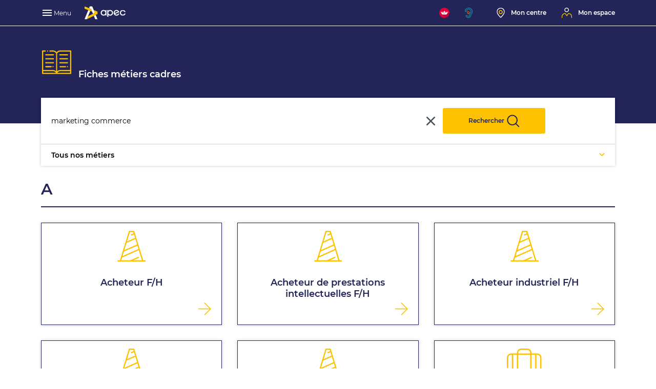

--- FILE ---
content_type: text/html;charset=UTF-8
request_url: https://www.apec.fr/tous-nos-metiers.html?q=marketing+commerce&t=all
body_size: 17163
content:
<!doctype html>
<html class="no-js" lang="fr">
<head>
	<link rel="icon" href="/modules/apec-jahia-module/icons/favicon.ico" type="image/ico">
	<!--  Connected to svdcms03prod -->
	<meta http-equiv="Content-Type" content="text/html; charset=utf-8" />
	<meta http-equiv="x-ua-compatible" content="ie=edge">
	<meta name="viewport" content="width=device-width, initial-scale=1, user-scalable=no">
	<title>Les fiches métiers | Apec</title>
<meta name="description" content="Consultez nos fiches métiers cadres classées par fonction. Informez-vous sur les profils recherchés, les évolutions possibles et accédez aux offres d&amp;#039;emploi." />
<meta name="robots" content="index, follow" />
<link rel="apple-touch-icon" href="/modules/apec-jahia-module/icons/logo-apec-129x129px-fond-blanc.png"/>
<script type="text/javascript">
var seoFlag = !!window.location.search.split('t=')[1] && window.location.search.split('t=')[1] !== 'all' && window.location.search.split('t=')[1];
var metaTags = {
    'commercial-marketing': {title: 'Les métiers du Commercial, Marketing | Apec', desc: 'Découvrez les métiers de la fonction commerciale et du marketing. Retrouvez pour chaque fiche de poste les missions, les compétences, les salaires...'},
    'communication-creation': {title: 'Les métiers de la Communication et de la création | Apec', desc: 'Découvrez les métiers de la Communication et de la création. Retrouvez pour chaque fiche de poste les missions, les compétences, les salaires...'},
    'direction-dentreprise': {title: 'Les métiers de Direction d\'entreprise | Apec', desc: 'Découvrez les métiers de la Direction d\'entreprise et du management. Retrouvez pour chaque fiche de poste les missions, les compétences, les salaires...'},
    'etudes-recherche-et-developpement': {title: 'Les métiers Etudes Recherche et développement | Apec', desc: 'Découvrez les métiers des Etudes et de la R&D. Retrouvez pour chaque fiche de poste les missions, les compétences, les salaires...'},
    'gestion-finance-et-administration': {title: 'Les métiers de la Gestion, Finance et Administration | Apec', desc: 'Découvrez les métiers de la Gestion de l’Administration et de la Finance. Retrouvez pour chaque fiche de poste les missions, les compétences, les salaires...'},
    'informatique': {title: 'Les métiers de l\'Informatique | Apec', desc: 'Découvrez les métiers de l\'Informatique des systèmes d\'information et des réseaux. Chaque fiche de poste décrit les missions, les compétences, les salaires...'},
    'production-industrielle-travaux-et-chantier': {title: 'Les métiers de la production industrielle et du BTP | Apec', desc: 'Découvrez les métiers de la production industrielle, Bâtiment et Travaux publics. Chaque fiche de poste décrit les missions, les compétences, les salaires...'},
    'ressources-humaines': {title: 'Les métiers des Ressources humaines | Apec', desc: 'Découvrez les métiers des RH, du recrutement, de la formation. Retrouvez pour chaque fiche de poste les missions, les compétences, les salaires...'},
    'sante-social-culture': {title: 'Les métiers de Santé, Social, Culture | Apec', desc: 'Découvrez les métiers du sanitaire, du social et de la culture. Retrouvez pour chaque fiche de poste les missions, les compétences, les salaires...'},
    'services-techniques': {title: 'Les métiers des Services techniques | Apec', desc: 'Découvrez les métiers de la filière Technique, Logistique, Environnement. Retrouvez pour chaque fiche de poste les missions, les compétences, les salaires...'}
};
if(seoFlag) {
    var metas = metaTags[seoFlag];
    document.title = metas.title;
    document.querySelector('meta[name="description"]').setAttribute('content', metas.desc);
}
</script><link rel="canonical" href="https://www.apec.fr/tous-nos-metiers.html?t=all"><!-- Google Tag Manager -->
<noscript><iframe src="//www.googletagmanager.com/ns.html?id=GTM-W7Z5QHFR" height="0" width="0" style="display:none;visibility:hidden"></iframe></noscript>
<script>(function(w,d,s,l,i){w[l]=w[l]||[];w[l].push({'gtm.start': new Date().getTime(),event:'gtm.js'});var f=d.getElementsByTagName(s)[0], j=d.createElement(s),dl=l!='dataLayer'?'&l='+l:'';j.async=true;j.src= '//www.googletagmanager.com/gtm.js?id='+i+dl;f.parentNode.insertBefore(j,f); })(window,document,'script','dataLayer','GTM-W7Z5QHFR');</script>
<!-- End Google Tag Manager --><script type="text/javascript" src="/modules/apec-jahia-module/javascript/jquery/jquery.min.js"></script>
<script type="text/javascript" src="/modules/apec-jahia-module/javascript/jquery/jquery.cookie.min.js"></script>






<script type="text/javascript">
        (function(){function i(e){if(!window.frames[e]){if(document.body&&document.body.firstChild){var t=document.body;var n=document.createElement("iframe");n.style.display="none";n.name=e;n.title=e;t.insertBefore(n,t.firstChild)}else{setTimeout(function(){i(e)},5)}}}function e(n,o,r,f,s){function e(e,t,n,i){if(typeof n!=="function"){return}if(!window[o]){window[o]=[]}var a=false;if(s){a=s(e,i,n)}if(!a){window[o].push({command:e,version:t,callback:n,parameter:i})}}e.stub=true;e.stubVersion=2;function t(i){if(!window[n]||window[n].stub!==true){return}if(!i.data){return}var a=typeof i.data==="string";var e;try{e=a?JSON.parse(i.data):i.data}catch(t){return}if(e[r]){var o=e[r];window[n](o.command,o.version,function(e,t){var n={};n[f]={returnValue:e,success:t,callId:o.callId};if(i.source){i.source.postMessage(a?JSON.stringify(n):n,"*")}},o.parameter)}}if(typeof window[n]!=="function"){window[n]=e;if(window.addEventListener){window.addEventListener("message",t,false)}else{window.attachEvent("onmessage",t)}}}e("__tcfapi","__tcfapiBuffer","__tcfapiCall","__tcfapiReturn");i("__tcfapiLocator")})();</script><script type="text/javascript">(function(){(function(e,i,o){var n=document.createElement("link");n.rel="preconnect";n.as="script";var t=document.createElement("link");t.rel="dns-prefetch";t.as="script";var r=document.createElement("script");r.id="spcloader";r.type="text/javascript";r["async"]=true;r.charset="utf-8";window.didomiConfig=window.didomiConfig||{};window.didomiConfig.sdkPath=window.didomiConfig.sdkPath||o||"https://sdk.privacy-center.org/";const d=window.didomiConfig.sdkPath;var a=d+e+"/loader.js?target_type=notice&target="+i;if(window.didomiConfig&&window.didomiConfig.user){var c=window.didomiConfig.user;var s=c.country;var f=c.region;if(s){a=a+"&country="+s;if(f){a=a+"&region="+f}}}n.href=d;t.href=d;r.src=a;var m=document.getElementsByTagName("script")[0];m.parentNode.insertBefore(n,m);m.parentNode.insertBefore(t,m);m.parentNode.insertBefore(r,m)})
        ("a15c04e0-86df-41f9-b766-2c98ed761465","qrWjBK33")})();

        window.didomiOnReady = window.didomiOnReady || [];
        window.didomiOnReady.push(function (Didomi) {
            // if api.video vendor is enabled, load protected iframes
            if (Didomi.getCurrentUserStatus().vendors['apivideo-Gj9YHneD']?.enabled) {
                // grab all protected iframes by class and set their src from data-src to load them
                document.querySelectorAll('.optanon-category-C0003').forEach(function(iframe) {
                    var dataSrc = iframe.getAttribute('data-src');
                    if (dataSrc) {
                        iframe.setAttribute('src', dataSrc);
                    }
                });
            }
        });
    </script>
<script type="text/javascript">
  (function () {
    let fs = document.createElement('script');
    fs.setAttribute('src', 'https://cdn.facil-iti.app/tags/faciliti-tag.min.js');
    fs.dataset.applicationIdentifier = 'd3d7032b-fbf0-11ea-9c65-0abd40aed1a0';
    document.head.appendChild(fs);
  }());
</script>

<script type="application/json" id="jahia-data-ctx">{"contextPath":"","lang":"fr","uilang":"fr","siteUuid":"1731861b-cfc3-4c65-a93b-4d2e5497b26a","wcag":true,"ckeCfg":""}</script>
<script type="application/json" id="jahia-data-ck">{"path":"/modules/ckeditor/javascript/","lng":"fr_FR"}</script>
<script src="/javascript/initJahiaContext.js"></script>
<link id="staticAssetCSS0" rel="stylesheet" href="/generated-resources/4fa6207240b750e7bcc55153d7b9e6be.min.css?1769443946124" media="all" type="text/css"/>
<script id="staticAssetJavascript0" src="/generated-resources/928e4c6c2b6d132d4f4aaebb9f09aec.min.js?1769443946124"  ></script>
<script type="text/javascript">
        function showloginPopin(){
            apecLoginPopin.setSource(window.location.pathname.indexOf('/recruteur', 0) === 0 ? apecLoginPopin.sourceRecruteur : apecLoginPopin.sourceCadre);
            apecLoginPopin.setGoToMonEspace(true);
            apecLoginPopin.open();
            return false;
        }
        function logout(elem) {
            $.ajax('/.apec-logout.do').done(function(){
                window.location.replace(elem.dataset.dest);
            })
        }
        function updateMonEspaceLink(response) {
            var urlCandidat = '/candidat/mon-espace.html';
            var urlRecruteur = '/recruteur/mon-espace.html';
            var urlHomeCandidat = '/candidat.html';
            var urlHomeRecruteur = '/recruteur.html';
            var fullname = response.prenom + ' ' + response.nom;
            var fullnameDisplay = fullname.length > 17 ? fullname.substring(0, 14) + '...' : fullname;
            var monEspaceLink = '<a href="' + (!!response.recruteur ? urlRecruteur: urlCandidat) +
                '" class="nav-link nav-link-espace logged" title="Mon espace" aria-label="Mon espace"><span>' +
                fullnameDisplay  +
                '</span></a>';
            $('#header-monespace').html(monEspaceLink);
            $('#header-logout a').get(0).dataset.dest = !!response.recruteur ? urlHomeRecruteur: urlHomeCandidat;
            $('#header-logout').show();
        }
        function initMonEspaceLinkAndMenu() {
            $('[data-toggle="tooltip"].tooltip-logout').tooltip({
                'offset': '0, 7'
            });
            // On ne réagit que sur le done, en cas d'erreur on garde l'affichage de du bloc par defaut
            $.ajax('/cms/webservices/identification/apecuser').done(updateMonEspaceLink);
            if(window.location.pathname.indexOf('/recruteur', 0) === 0) {
                $('.side-nav').addClass('side-nav-recruteur');
            }
            if(window.location.pathname.indexOf('/candidat', 0) === 0) {
                $('.side-nav').addClass('side-nav-candidat');
            }
        }
        $(initMonEspaceLinkAndMenu);
    </script>

<script type="text/javascript">
	function formHasNoValue() {
		return $("#q").val() === '' && ($("#t").val() === '' || $("#t").val() === 'all');
	}
	function getDropdownInput() {
		return $("#t");
	}
	
var shouldtagKeyword = true;
var tagKeyword = 'moteur_apec_fichemetier::'
+ 'marketing_commerce' ;
var resultPage = 1;

function onSubmitForm() {
    if (formHasNoValue()) {
        location.href = $(location).attr('pathname');
        return false;
    } else {
        return true;
    }
}

function toggleClearButton(clearButton, searchInput) {
    clearButton.toggleClass('d-none', searchInput.val() === '');
}

$(document).ready(
    function () {
        $('.dropdown-item').on('click', function (e) {
            getDropdownInput().val(e.currentTarget.dataset['value']);
            $("#search").submit();
        });
        var searchInput = $('#q');
        var clearButton = $('.clear-icon');
        toggleClearButton(clearButton, searchInput);
        searchInput.on('input', function () {
            toggleClearButton(clearButton, searchInput);
        });
        clearButton.on('click', function (e) {
            searchInput.val('');
            toggleClearButton(clearButton, searchInput);
        });
        if(!!xitiTagWrapper.tag) {
            if (shouldtagKeyword) {
                xitiTagWrapper.tag.internalSearch.set({
                    keyword: tagKeyword,
                    resultPageNumber: resultPage
                });
            }
            // marqueur de page
            xitiTagWrapper.tag.page.set({
                name: xitiTagWrapper.xtpage,
                level2: xitiTagWrapper.xtn2
            });
            xitiTagWrapper.tag.dispatch();
        }
    }
);
</script>

<script type="application/json" id="jahia-data-aggregatedjs">{"scripts":["/modules/apec-jahia-module/javascript/jquery/jquery-ui.min.js","/modules/apec-jahia-module/javascript/jquery/jquery.ui.touch-punch.min.js","/modules/apec-jahia-module/javascript/apec_tag/apec-atinternet-composer.js","/modules/apec-jahia-module/assets/js/main.js","/modules/apec-jahia-module/assets/js/vendor/bootstrap.bundle.min.js"]}</script>

</head>

<body class="edito theme-outils page-tendances">
	<style type="text/css" media="screen">
    .alert-d-none {
        display: none;
    }
    .alert-d-flex {
        display: flex;
    }
</style>
<div id="popin-connexion" class="popin popin-candidat" role="dialog" aria-hidden="true" tabindex="-1" aria-labelledby="popin-labelledby">
    <div class="popin-container" role="document">
        <button type="button" onclick="apecLoginPopin.close(); return false;" class="popin-close" aria-label="Close">
            <svg xmlns="http://www.w3.org/2000/svg" width="13.2" height="13.2" viewBox="0 0 13.2 13.2">
                <path d="M111.8,3.3a.967.967,0,0,0-1.4,0l-4.9,4.9-4.9-4.9a.99.99,0,0,0-1.4,1.4l4.9,4.9-4.9,4.9a.99.99,0,0,0,1.4,1.4l4.9-4.9,4.9,4.9a.99.99,0,1,0,1.4-1.4l-4.9-4.9,4.9-4.9A.967.967,0,0,0,111.8,3.3Z"
                      transform="translate(-98.9 -3)" ></path>
            </svg>
        </button>
        <div class="popin-col">
            <div class="popin-form">
                <h2 class="mb-30" id="popin-labelledby">Vous avez déjà un compte ?</h2>

                <form onsubmit="apecLoginPopin.dologin(); return false;">
                    <div id="sourceToggle">
                        <label for="source" onchange="apecLoginPopin.toogle()" id="source-toggle" class="slide-toggle-label slide-toggle-label-popin mb-20">
                            <span class="slide-toggle-content slide-toggle-content-left active">Candidat</span>
                            <div class="slide-toggle-bar">
                                <input type="checkbox" name="source" id="source">
                                <div class="slide-toggle-thumb"></div>
                            </div>
                            <span class="slide-toggle-content slide-toggle-content-right">Recruteur</span>
                        </label>
                    </div>

                    <div aria-hidden="true" class="alert alert-danger mb-30 alert-d-none" role="alert">
                        <div id="no-data" class="alert-text pl-4 text-left m-auto p-auto alert-d-none">
                            Vous devez saisir votre identifiant et votre mot de passe.
                        </div>
                        <div id="unknown-user" class="alert-text pl-4 text-left m-auto p-auto alert-d-none">
                            Votre identifiant ou votre mot de passe est incorrect.
                        </div>
                        <div id="not-valide" class="alert-text pl-4 text-left m-auto p-auto alert-d-none">
                            Votre compte recruteur est en cours de validation.<br/>
                            Si nécessaire Contactez-nous au 0809 361 414
                        </div>
                        <div id="closed" class="alert-text pl-4 text-left m-auto p-auto alert-d-none">
                            Votre compte n'est plus actif.<br/>
                            Si nécessaire Contactez-nous au 0810 805 805
                        </div>
                        <div id="unknown-error" class="alert-text pl-4 text-left m-auto p-auto alert-d-none">
                            Une erreur inattendue est survenue. Merci de réessayer ultérieurement.
                        </div>
                    </div>

                    <div class="popin-form-group mb-30">
                        <label for="emailid">Adresse email*</label>
                        <input type="text" name="emailid" id="emailid" placeholder="Identifiant" style="max-width: initial;">
                    </div>

                    <div class="popin-form-group mb-10" style="position: relative;">
                        <label for="password">Mot de passe*</label>
                        <input type="password" name="password" id="password" placeholder="Mot de passe" style="width: 100%; padding-right: 40px; max-width: initial;">
                        <!-- Eye icon -->
                        <span
                                style="position: absolute; top: 70%; right: 10px; transform: translateY(-50%); cursor: pointer;"
                                onclick="togglePasswordVisibility()">
                       <img id="toggle-password-icon" src="/modules/apec-jahia-module/assets/img/edito/eye-icon-open.svg" style="width: 20px; height: 20px;">
                       </span>
                    </div>
                    <p class="mdp mb-37"><a onclick="apecLoginPopin.motDePasseOublie();">Mot de passe oublié ?</a></p>
                    <div class="row justify-content-center mt-30">
                        <button type="submit" value="Login" class="popin-btn-primary">Se connecter</button>
                    </div>
                </form>
            </div>
        </div>
        <div class="popin-col popin-bg">
            <div class="popin-new-account">
                <h2 class="titre">
                </h2>
                <p class="desc">
                </p>
                <button onclick="apecLoginPopin.creerCompte();return false;" class="popin-btn-primary popin-btn-primary-negative">Créer votre compte</button>
            </div>
        </div>
    </div>
</div>

<script type="text/javascript">
    var apecLoginPopin = {
        goToMonEspace: false,
        redirectUrl: '',
        sourceCadre: 'loginApec',
        sourceRecruteur: 'loginApecInterlocuteur',
        xitiIdentificationCan: {'name': 'identification_candidat', 'chapter1':'identification', 'level2': 1, 'type': 'navigation'},
        xitiIdentificationRec: {'name': 'identification_recruteur', 'chapter1':'identification', 'level2': 1, 'type': 'navigation'},
        xitiCreationCompteCan: {'name': 'creation_compte_candidat', 'chapter1':'identification', 'level2': 1, 'type': 'navigation'},
        xitiCreationCompteRec: {'name': 'creation_compte_recruteur', 'chapter1':'identification', 'level2': 1,'type': 'navigation'},
        popinCandidatTitle: 'Augmentez vos chances d\'être contacté par un recruteur',
        popinCandidatDesc: 'Chaque mois plus de 30 000 recruteurs visitent les profils candidats sur apec.fr',
        popinRecruteurTitle: 'Recherchez des compétences et trouvez vos futurs collaborateurs parmi plus de 600&nbsp;000 profils',
        popinRecruteurDesc: 'Chaque mois près de 15 000 nouveaux profils sont publiés sur apec.fr',
        setSource: function (source) {
            $('#source').prop('checked', source === this.sourceRecruteur);
        },
        setRedirectUrl: function (redirectUrl) {
            this.redirectUrl = window.btoa(redirectUrl);
        },
        setGoToMonEspace: function(goToMonEspace) {
            this.goToMonEspace = goToMonEspace;
        },
        blocking: function() {
            $(".popin-close").attr("onclick","apecLoginPopin.closeAndRedirect(); return false;");
        },
        hideToggle: function() {
            $('#sourceToggle').hide();
        },
        open: function () {
            !!xitiTagWrapper && !!xitiTagWrapper.tag && xitiTagWrapper.tag.page.send({'name': 'identification', 'level2': 1});
            this.toogle();
            $('body').addClass('body--noScroll');
            $('#popin-connexion').addClass('show');
        },
        close: function () {
            $('body').removeClass('body--noScroll');
            $('#popin-connexion').removeClass('show');
        },
        closeAndRedirect: function () {
          
          const url = '/';
            
          window.location.replace(url);
          $('body').removeClass('body--noScroll');
          $('#popin-connexion').removeClass('show');
        },
        toogle: function() {
            this.resetAlert();
            var checked = $('#source').prop('checked');
            $('.popin-new-account .titre').html(checked ? this.popinRecruteurTitle : this.popinCandidatTitle);
            $('.popin-new-account .desc').text(checked ? this.popinRecruteurDesc : this.popinCandidatDesc);
            var $toogle = $('#source-toggle');
            $toogle.find('.slide-toggle-content-left').removeClass('active');
            $toogle.find('.slide-toggle-content-right').removeClass('active');
            if (checked) {
                $toogle.find('.slide-toggle-content-right').addClass('active');
                $toogle.addClass('slide-toggle-label--checked');
                $toogle.parents('.popin').removeClass('popin-candidat').addClass('popin-recruteur');
            } else {
                $toogle.find('.slide-toggle-content-left').addClass('active');
                $toogle.removeClass('slide-toggle-label--checked');
                $toogle.parents('.popin').removeClass('popin-recruteur').addClass('popin-candidat');
            }
        },
		creerCompte: function() {
            function goToCreerCompte() {
                let url = $('#source').prop('checked') ? '/recruteur/creation-compte.html' : '/candidat/creation-compte.html';
                if (!!apecLoginPopin.redirectUrl) {
                    url = url + '?redirectUrl=' + apecLoginPopin.redirectUrl;
                }
                window.location.replace(url);
            }
            if(!xitiTagWrapper.tag) {
                goToCreerCompte();
            } else {
                var xitiMarqueur = $('#source').prop('checked') ? this.xitiCreationCompteRec: this.xitiCreationCompteCan;
                xitiMarqueur.callback = goToCreerCompte;
                xitiTagWrapper.tag.click.send(xitiMarqueur);
            }
		},
        motDePasseOublie: function() {
            this.disableActions();
            var url = $('#source').prop('checked') ? '/recruteur/mot-de-passe-oublie.html' :  '/candidat/mot-de-passe-oublie.html';
            window.location.replace(url);
        },
        resetAlert: function () {
            $('.alert').addClass('alert-d-none').removeClass('alert-d-flex');
            $('.alert-text').addClass('alert-d-none');
            this.enableActions();
        },
        setAlert: function (alertName) {
            $('.alert').removeClass('alert-d-none').addClass('alert-d-flex');
            $(alertName).removeClass('alert-d-none');
        },
        disableActions: function(){
            $('#popin-connexion button').attr("disabled", true);
        },
        enableActions: function(){
            $('#popin-connexion button').attr("disabled", false);
        },
        dologin: function () {
            var that = this;
            that.resetAlert();
            that.disableActions();
            var email = $('#emailid').val();
            var pass = $('#password').val();
            if (email !== '' && pass !== '') {
                $.ajax({
                    type: 'POST',
                    url: '/.apec-login.do',
                    data: {
                        source: $('#source').prop('checked') ? that.sourceRecruteur : that.sourceCadre,
                        username: email,
                        password: pass
                    },
                    headers: {
                        'Content-Type': 'application/x-www-form-urlencoded',
                        'Accept': 'application/json',
                        'cache-control': 'no-cache'
                    }
                }).done(function () {
                    $.ajax({type: 'POST', url: '/cms/webservices/compteCadre/updateAdresse'});
                    function goTo() {
                        var alertsUrl = checkAlertsUrl();
                        if(apecLoginPopin.redirectUrl) {
                            window.location.replace(apecLoginPopin.redirectUrl);
                        }
                        if(apecLoginPopin.goToMonEspace) {
                            var url = $('#source').prop('checked') ? '/recruteur/mon-espace.html' : '/candidat/mon-espace.html';
                            window.location.replace(url + alertsUrl);
                        } else {
                            window.location.reload(true);
                        }
                    }
                    if(!xitiTagWrapper.tag) {
                        goTo();
                    } else {
                        var xitiMarqueur = $('#source').prop('checked') ? apecLoginPopin.xitiIdentificationRec: apecLoginPopin.xitiIdentificationCan;
                        xitiMarqueur.callback = goTo;
                        xitiTagWrapper.tag.click.send(xitiMarqueur);
                    }
                }).fail(function (jqXHR) {
                    switch(!!jqXHR.responseJSON && jqXHR.responseJSON.account) {
                        case 'account_expired':
                            var url = $('#source').prop('checked') ? '/recruteur/mot-de-passe-expire.html' : '/candidat/mot-de-passe-expire.html';
                            window.location.replace(url);
                            break;
                        case 'account_closed':
                            that.setAlert('#closed');
                            break;
                        case 'account_not_valide':
                            that.setAlert('#not-valide');
                            break;
                        case 'unknown_user':
                            that.setAlert('#unknown-user');
                            break;
                        default :
                            that.setAlert('#unknown-error');
                    }
                    that.enableActions();
                });
            } else {
                that.setAlert('#no-data');
                that.enableActions();
            }
        }
    };

    function togglePasswordVisibility() {
        const passwordInput = document.getElementById('password');
        const passwordIcon = document.getElementById('toggle-password-icon');
        if (passwordInput.type === 'password') {
            passwordInput.type = 'text';
            passwordIcon.src = '/modules/apec-jahia-module/assets/img/edito/eye-icon-closed.svg';
        } else {
            passwordInput.type = 'password';
            passwordIcon.src = '/modules/apec-jahia-module/assets/img/edito/eye-icon-open.svg';
        }
    }
    function checkAlertsUrl() {
        var urlString = '';
        if (urlString.indexOf("#") != -1) {
            var splittedUrl = urlString.split("#")[1];
            if(splittedUrl.indexOf("mes-recherches-avec-compte") !=-1 && splittedUrl.indexOf("username") !=-1) {
                apecLoginPopin.goToMonEspace = true;
                return "#" + splittedUrl;
            }
        }
        return "";
    }
</script>
<style type="text/css" media="screen">
   .popin-container .card {
        width: 100%;/* corrige bug IE, sinon le texte CGU dépasse le conteneur*/
    }
    .card .card-body {
        padding: 15px;
    }
    .alert-d-none {
        display: none;
    }
    .alert-d-flex {
        display: flex;
    }
    .custom-checkbox-input {
        margin-right: 10px;
    }
    /* checkbox*/
    .custom-checkbox-input {
        width: auto !important;
        position: relative;
    }
    .custom-checkbox-input label {
        padding-left: 25px;
        font-size: 12px;
    }
    .custom-checkbox-input label::before {
        content: "";
        border-radius: 3px;
        border: 1px solid #969696;
        width: 16px;
        height: 16px;
        position: absolute;
        left: 0;
        display: inline-block;
    }
    .custom-checkbox-input label::after {
        content: "";
        top: 2px;
        left: 2px;
        width: 14px;
        height: 14px;
        background-size: contain;
        display: inline-block;
        position: absolute;
    }
    .custom-checkbox-input input:checked~label::after {
        background-image: url(/modules/apec-jahia-module/assets/img/edito/icone/checked.svg);
        background-repeat: no-repeat;
    }
    .custom-checkbox-input input[type=checkbox] {
        opacity: 0;
        position: absolute;
        z-index: 1;
        width: 16px;
        height: 16px;
        margin: 0;
        display: inline-block;
        position: absolute;
        left: 0px;
        top: 0px;
    }
</style>
<div id="popin-cgu" class="popin" role="dialog" aria-hidden="true" tabindex="-1" aria-labelledby="popin-labelledby">
    <div class="popin-container" role="document">
        <div class="card">
            <div class="card-body">
                <div class="modal-title d-flex ">
                  <img class="icon-modal candidat" alt="conditions-candidat" src="/modules/apec-jahia-module/assets/img/edito/icone/terms-and-conditions-candidat.png" />
                  <img class="icon-modal recruteur alert-d-none" alt="conditions-recruteur" src="/modules/apec-jahia-module/assets/img/edito/icone/terms-and-conditions-recruteur.png" />
                    <h3 class="card-title">
                      Les informations légales ont changé
                    </h3>
                </div>
                <hr>
                <div class="custom-checkbox-input">
                    <input type="checkbox" id="cguAcceptees">
                    <label>J'ai pris connaissance des <a class="small-link" target="_blank" href="/infos-legales.html">informations légales</a> que ce soit
                        les <a class="small-link" target="_blank" href="/infos-legales/infos-cgu.html">conditions générales d'utilisation</a>, les <a class="small-link" target="_blank" href="/recruteur/guide-de-diffusion-des-offres.html"> conditions générales de diffusion des offres </a>
                    , la <a class="small-link" target="_blank" href="/infos-legales/infos-donnees-personnelles.html">Politique de protection de données à
                    caractère personnel</a> ainsi que la <a class="small-link" target="_blank" href="/infos-legales/infos-cookies.html">gestion des cookies</a> et je les accepte.</label>
                </div>
                <div aria-hidden="true" class="alert alert-danger mb-30 alert-d-none" role="alert">
                    <div id="not-cocher" class="alert-text pl-4 text-left m-auto p-auto alert-d-none">
                        Vous devez accepter les informations légales
                    </div>
                    <div id="unknown-error-cgu" class="alert-text pl-4 text-left m-auto p-auto alert-d-none">
                        Une erreur inattendue est survenue. Merci de réessayer ultérieurement.
                    </div>
                </div>
                <div class="mt-20 text-center form-action">
                    <button onclick="apecCguPopin.logout();return false;" class="btn btn-secondary">ANNULER</button>
                    <button onclick="apecCguPopin.doAccepted();return false;"  type="submit" value="Login" class="btn btn-primary">ACCEPTER</button>
                </div>
            </div>
        </div>
    </div>
</div>

<script type="text/javascript">
    var apecCguPopin = {
        open: function (recruteur) {
          $('body').addClass('body--noScroll');
          if(recruteur) {
              $('.icon-modal.candidat').toggleClass('alert-d-none');
              $('.icon-modal.recruteur').toggleClass('alert-d-none');
          }
          $('#popin-cgu').addClass('show');
        },
        resetAlert: function () {
          $('.alert').addClass('alert-d-none').removeClass('alert-d-flex');
          $('.alert-text').addClass('alert-d-none');
          this.enableActions();
        },
        setAlert: function (alertName) {
          $('.alert').removeClass('alert-d-none').addClass('alert-d-flex');
          $(alertName).removeClass('alert-d-none');
        },
        disableActions: function(){
          $('#popin-cgu button').attr("disabled", true);
        },
        enableActions: function(){
          $('#popin-cgu button').attr("disabled", false);
        },
        logout: function() {
          $.ajax('/.apec-logout.do').done(function(){
            window.location.replace('/');
          });
        },
        doAccepted: function () {
            var that = this;
            that.resetAlert();
            that.disableActions();
            if ($('#cguAcceptees').prop('checked')) {
              $.ajax({
                url : '/cms/webservices/identification/apecuser',
                type: 'GET'
              }).done(function(userInfos) {
                  var urlUpdateDateCguAcceptees = '/cms/webservices/compteCadre/updateDateCguAcceptees';
                  if (userInfos.recruteur) {
                      urlUpdateDateCguAcceptees = '/cms/webservices/compteInterlocuteur/updateDateCguAcceptees';
                  }
                  $.ajax({
                    type: 'POST',
                    url : urlUpdateDateCguAcceptees,
                    headers: {
                      "Accept" : "application/json; charset=utf-8",
                      "Content-Type": "application/json; charset=utf-8"
                    },
                    dataType:"text"
                  }).done(function() {
                    window.location.reload(true);
                  }).fail(function() {
                    that.setAlert('#unknown-error-cgu');
                    that.enableActions();
                  });
              }).fail(function() {
                  //session expirée
                  window.location.reload(true);
              });
            } else {
                that.setAlert('#not-cocher');
                that.enableActions();
            }
        }
    };
</script><header role="banner">
    <nav class="navbar navbar-expand navbar-bottom" role="navigation" aria-label="Menu principal">
        <div class="container">
            <div class="row no-gutters">
                <div class="col-xl-12">
                    <div class="d-flex justify-content-between align-items-center" style="height: 50px;">
                        <div class="navbar-bottom__blocmenu">
                            <button class="navbar-bottom__menu" aria-label="menu">
                                <span></span>
                                <span></span>
                                <span></span>
                                <p>Menu</p>
                            </button>
                        </div>
                        <div class="navbar-bottom__logo">
                            <a href="/" aria-label="Association Pour l'Emploi des Cadres - Donner de l'élan à votre avenir"
                               title="Association Pour l'Emploi des Cadres - Donner de l'élan à votre avenir">
                                <img id="logo_white" src="/modules/apec-jahia-module/assets/img/logo_apec/texte/horizontal/white.svg" alt="Logo Apec">
                                <img id="logo_blue" src="/modules/apec-jahia-module/assets/img/logo_apec/texte/horizontal/blue.svg" alt="Logo Apec">
                            </a>
                        </div>
                        <ul class="navbar-nav">
                            <li class="nav-item">
                                <button type="button"
                                        data-faciliti-popin
                                        title="FACIL'iti : Adaptez l'affichage"
                                        aria-label="FACIL'iti : Adaptez l'affichage"
                                        class="nav-link nav-link-faciliti"></button>
                            </li>
                            <li class="nav-item">
                                <a class="nav-link nav-link-acceo" title="Acceo : Sourd ou malentendant" href="https://www.acce-o.fr/client/apec" onclick="return (!!xitiTagWrapper.tag &amp;&amp; xitiTagWrapper.tag.click.send({elem:this, name:'accessibilite::acceo', level2: xitiTagWrapper.xtn2, type:'navigation'})) || !xitiTagWrapper.tag;" target="_blank"></a>
                            </li>
                            <li class="nav-item">
                                <a href="https://centre.apec.fr/search" title="Mon centre" aria-label="Mon centre" class="nav-link nav-link-centre">
                                    <span>Mon centre</span>
                                </a>
                            </li>
                            <li id="header-monespace" class="nav-item">
                                <a onclick="showloginPopin()" class="nav-link nav-link-espace" aria-haspopup="dialog"
                                   aria-controls="dialog" title="Mon espace" aria-label="Mon espace"><span>Mon espace</span></a>
                            </li>
                            <li id="header-logout" class="nav-item" style="display:none;">
                                <a onclick="logout(this);" data-dest="/" class="nav-link nav-link-logout">
                                    <div data-toggle="tooltip" data-placement="bottom" title="Se déconnecter" class="tooltip-logout"></div>
                                </a>
                            </li>
                        </ul>
                    </div>
                </div>
            </div>
        </div>
    </nav>
</header>

<nav class="side-nav" role="navigation" aria-label="Menu secondaire">
    <div class="side-nav__container">
        <ul class="side-nav__links">
            <li class="cta cta-candidat">
                <a href="/candidat.html">
                    <div>
                        <img src="/modules/apec-jahia-module/assets/img/symboles/profil/small.svg" alt="icone user" style="margin-right:10px; width:25px; height:25px;">
                        <p>Espace <span>candidat.</span></p>
                    </div>
                    <img src="/modules/apec-jahia-module/assets/img/symboles/arrow/small/right.svg" alt="fleche droite"  style="width:25px;">
                </a>
                <ul class="side-nav-candidat__links">
                    <li><a href="/candidat/recherche-emploi.html/emploi"><p>Rechercher une offre</p></a></li>
                    <li><a href="/candidat/optimiser-votre-candidature.html"><p>Optimiser votre candidature</p></a></li>
                    <li><a href="/candidat/etre-accompagne-dans-votre-recherche-demploi.html"><p>Être accompagné dans votre recherche d'emploi</p></a></li>
                    <li><a href="/candidat/faire-le-point--changer-de-voie.html"><p>Faire le point & Changer de voie</p></a></li>
                    </ul>
            </li>
            <li class="cta cta-recruteur">
                <a href="/recruteur.html">
                    <div>
                        <img src="/modules/apec-jahia-module/assets/img/symboles/cible/small.svg" alt="icone user" style="margin-right:10px; width:25px; height:25px;">
                        <p>Espace <span>recruteur.</span></p>
                    </div>
                    <img src="/modules/apec-jahia-module/assets/img/symboles/arrow/small/right.svg" alt="fleche droite"  style="width:25px;">
                </a>
                <ul class="side-nav-recruteur__links">
                    <li><a href="/recruteur/mon-espace/candidapec.html"><p>Rechercher un profil</p></a></li>
                    <li><a href="/recruteur/recruter.html"><p>Recruter</p></a></li>
                    <li><a href="/recruteur/attirer-les-candidats.html"><p>Attirer les candidats</p></a></li>
                    <li><a href="/recruteur/accompagner-levolution-professionnelle.html"><p>Accompagner l'évolution professionnelle</p></a></li>
                    </ul>
            </li>
        </ul>
        <ul class="side-nav-bottom__links">
            <li><a href="/candidat/alternance.html"><p>Alternance</p></a></li>
            <li><a href="https://centre.apec.fr/search"><p>Centre Apec</p></a></li>
            <li><a href="/nos-evenements.html"><p>Nos &Eacute;v&egrave;nements</p></a></li>
            <li><a href="/tous-nos-outils.html"><p>Outils Apec en ligne</p></a></li>
            <li><a href="/tous-nos-metiers.html"><p>Fiches métiers cadre</p></a></li>
            <li><a href="/tendances-emploi-cadre.html"><p>Tendances emploi cadre</p></a></li>
            <li><a href="/tous-les-conseils.html"><p>Tous nos conseils</p></a></li>
            <li><a href="/parcourir-les-emplois.html"><p>Parcourir les emplois</p></a></li>
            <li><a href="/parcourir-les-pages-entreprises.html"><p>Parcourir les pages entreprises</p></a></li>
            <li><a href="/parcourir-les-alternances.html"><p>Parcourir les alternances</p></a></li>
            </ul>
        <a href="/tous-nos-services/rencontrer-nous.html"
            onclick="return (!!xitiTagWrapper.tag && xitiTagWrapper.tag.click.send({elem:this, name:'nous_rencontrer::nous_rencontrer_burger', level2: xitiTagWrapper.xtn2, type:'navigation'})) || !xitiTagWrapper.tag;" class="side-nav__button"><p>Prenez rendez-vous</p></a>

    </div>
</nav>
<div class="overlay"></div>

<main role="main">
		<div class="container-fluid bandeau__head-nav">
	<div class="container">
		<div class="row">
			<div class="col-xl-12">
				<nav class="nav-back justify-content-between ">
					<div class="d-flex block-nav-title">
						<img class="icone_mobile" src="/files/live/sites/www/files/fiche_outil/icone/livre.svg" alt="Fiches métiers cadres">
						<div class="nav-title">
							<h1>Fiches métiers cadres</h1>
						</div>
					</div>
				</nav>
			</div>
		</div>
	</div>
	</div>

<div class="extra-nav-bottom"></div>

<div class="container">
	<div class="row">
		<div class="col-xl-12">
			<div class="article-search">
				<form id="search" method="GET" onsubmit="return onSubmitForm();" class="article-form" role="search">
					<div class="form-group article-form__input-container">
						<div class="input-group clear-filter-container">
							<div class="input-container">
								<input type="text" name="q" id="q" value="marketing commerce" class="clear-filter-input" placeholder="Recherche de contenu">
								<div class="clear-icon d-none">
									<img src="/modules/apec-jahia-module/assets/img/edito/icone/cancel.svg" alt="clear">
								</div>
							</div>
							<div class="input-group-append">
								<button type="submit">
									<p>Rechercher</p>
									<img src="/modules/apec-jahia-module/assets/img/pictos/functional/search.svg" alt="Rechercher">
								</button>
							</div>
							<input type="hidden" name="t" id="t" value="all">
						</div>
					</div>
					<div class="form-group article-form__select-container">
							<div class="dropdown">
								<button class="dropdown-toggle" type="button" id="dropdownMenuButton"
										data-toggle="dropdown" aria-haspopup="true" aria-expanded="false">
									<div>
											Tous nos métiers</div>
								</button>
								<div class="dropdown-menu" aria-labelledby="dropdownMenuButton">
									<a class="dropdown-item" data-value="all">Tous nos métiers</a>
										 <a class="dropdown-item" data-value="commercial-marketing">Commercial, marketing</a> <a class="dropdown-item" data-value="communication-creation">Communication, création</a> <a class="dropdown-item" data-value="direction-dentreprise">Direction d'entreprise</a> <a class="dropdown-item" data-value="etudes-recherche-et-developpement">Études, recherche et développement</a> <a class="dropdown-item" data-value="gestion-finance-et-administration">Gestion, finance et administration</a> <a class="dropdown-item" data-value="informatique">Informatique</a> <a class="dropdown-item" data-value="production-industrielle-travaux-et-chantier">Production industrielle, travaux et chantier</a> <a class="dropdown-item" data-value="ressources-humaines">Ressources humaines</a> <a class="dropdown-item" data-value="sante-social-culture">Santé, social, culture</a> <a class="dropdown-item" data-value="services-techniques">Services techniques</a></div>
							</div>
						</div>
					</form>
			</div>
		</div>
	</div>
</div>

<div class="container">
    <section class="tools-container">

    <div class="alphabetical-divider"><b>A</b></div>
            <div class="row">
                <div class="col-lg-4">
                        <a href="/tous-nos-metiers/services-techniques/acheteur.html" title="Acheteur">
    <div class="card card-teaser-tools">
        <div class="card-body">
            <img class="icone-tools" src="/files/live/sites/www/files/xtra_edito/fiche_metier/fonction/services.svg" alt="Acheteur">
            <div class="card-subtitle">Acheteur F/H</div>
            <div class="right-arrow">
                <img src="/modules/apec-jahia-module/assets/img/symboles/arrow/small/right.svg" alts="right arrow">
            </div>
        </div>
    </div>
</a></div>
                <div class="col-lg-4">
                        <a href="/tous-nos-metiers/services-techniques/acheteur-de-prestations-intellectuelles.html" title="Acheteur de prestations intellectuelles">
    <div class="card card-teaser-tools">
        <div class="card-body">
            <img class="icone-tools" src="/files/live/sites/www/files/xtra_edito/fiche_metier/fonction/services.svg" alt="Acheteur de prestations intellectuelles">
            <div class="card-subtitle">Acheteur de prestations intellectuelles F/H</div>
            <div class="right-arrow">
                <img src="/modules/apec-jahia-module/assets/img/symboles/arrow/small/right.svg" alts="right arrow">
            </div>
        </div>
    </div>
</a></div>
                <div class="col-lg-4">
                        <a href="/tous-nos-metiers/services-techniques/acheteur-industriel.html" title="Acheteur industriel">
    <div class="card card-teaser-tools">
        <div class="card-body">
            <img class="icone-tools" src="/files/live/sites/www/files/xtra_edito/fiche_metier/fonction/services.svg" alt="Acheteur industriel">
            <div class="card-subtitle">Acheteur industriel F/H</div>
            <div class="right-arrow">
                <img src="/modules/apec-jahia-module/assets/img/symboles/arrow/small/right.svg" alts="right arrow">
            </div>
        </div>
    </div>
</a></div>
                <div class="col-lg-4">
                        <a href="/tous-nos-metiers/services-techniques/acheteur-projets.html" title="Acheteur projets">
    <div class="card card-teaser-tools">
        <div class="card-body">
            <img class="icone-tools" src="/files/live/sites/www/files/xtra_edito/fiche_metier/fonction/services.svg" alt="Acheteur projets">
            <div class="card-subtitle">Acheteur projets F/H</div>
            <div class="right-arrow">
                <img src="/modules/apec-jahia-module/assets/img/symboles/arrow/small/right.svg" alts="right arrow">
            </div>
        </div>
    </div>
</a></div>
                <div class="col-lg-4">
                        <a href="/tous-nos-metiers/services-techniques/affreteur.html" title="Affréteur">
    <div class="card card-teaser-tools">
        <div class="card-body">
            <img class="icone-tools" src="/files/live/sites/www/files/xtra_edito/fiche_metier/fonction/services.svg" alt="Affréteur">
            <div class="card-subtitle">Affréteur F/H</div>
            <div class="right-arrow">
                <img src="/modules/apec-jahia-module/assets/img/symboles/arrow/small/right.svg" alts="right arrow">
            </div>
        </div>
    </div>
</a></div>
                <div class="col-lg-4">
                        <a href="/tous-nos-metiers/commercial-marketing/agent-general-dassurances.html" title="Agent général d'assurances">
    <div class="card card-teaser-tools">
        <div class="card-body">
            <img class="icone-tools" src="/files/live/sites/www/files/xtra_edito/fiche_metier/fonction/commercial.svg" alt="Agent général d'assurances">
            <div class="card-subtitle">Agent général d'assurances F/H</div>
            <div class="right-arrow">
                <img src="/modules/apec-jahia-module/assets/img/symboles/arrow/small/right.svg" alts="right arrow">
            </div>
        </div>
    </div>
</a></div>
                <div class="col-lg-4">
                        <a href="/tous-nos-metiers/gestion-finance-et-administration/analyste-financier.html" title="Analyste financier">
    <div class="card card-teaser-tools">
        <div class="card-body">
            <img class="icone-tools" src="/files/live/sites/www/files/xtra_edito/fiche_metier/fonction/gestion.svg" alt="Analyste financier">
            <div class="card-subtitle">Analyste financier F/H</div>
            <div class="right-arrow">
                <img src="/modules/apec-jahia-module/assets/img/symboles/arrow/small/right.svg" alts="right arrow">
            </div>
        </div>
    </div>
</a></div>
                <div class="col-lg-4">
                        <a href="/tous-nos-metiers/commercial-marketing/animateur-des-ventes.html" title="Animateur des ventes">
    <div class="card card-teaser-tools">
        <div class="card-body">
            <img class="icone-tools" src="/files/live/sites/www/files/xtra_edito/fiche_metier/fonction/commercial.svg" alt="Animateur des ventes">
            <div class="card-subtitle">Animateur des ventes F/H</div>
            <div class="right-arrow">
                <img src="/modules/apec-jahia-module/assets/img/symboles/arrow/small/right.svg" alts="right arrow">
            </div>
        </div>
    </div>
</a></div>
                <div class="col-lg-4">
                        <a href="/tous-nos-metiers/services-techniques/approvisionneur.html" title="Approvisionneur">
    <div class="card card-teaser-tools">
        <div class="card-body">
            <img class="icone-tools" src="/files/live/sites/www/files/xtra_edito/fiche_metier/fonction/services.svg" alt="Approvisionneur">
            <div class="card-subtitle">Approvisionneur F/H</div>
            <div class="right-arrow">
                <img src="/modules/apec-jahia-module/assets/img/symboles/arrow/small/right.svg" alts="right arrow">
            </div>
        </div>
    </div>
</a></div>
                <div class="col-lg-4">
                        <a href="/tous-nos-metiers/commercial-marketing/assistant-commercial.html" title="Assistant commercial">
    <div class="card card-teaser-tools">
        <div class="card-body">
            <img class="icone-tools" src="/files/live/sites/www/files/xtra_edito/fiche_metier/fonction/commercial.svg" alt="Assistant commercial">
            <div class="card-subtitle">Assistant commercial F/H</div>
            <div class="right-arrow">
                <img src="/modules/apec-jahia-module/assets/img/symboles/arrow/small/right.svg" alts="right arrow">
            </div>
        </div>
    </div>
</a></div>
                <div class="col-lg-4">
                        <a href="/tous-nos-metiers/gestion-finance-et-administration/assistant-de-direction.html" title="Assistant de direction">
    <div class="card card-teaser-tools">
        <div class="card-body">
            <img class="icone-tools" src="/files/live/sites/www/files/xtra_edito/fiche_metier/fonction/gestion.svg" alt="Assistant de direction">
            <div class="card-subtitle">Assistant de direction F/H</div>
            <div class="right-arrow">
                <img src="/modules/apec-jahia-module/assets/img/symboles/arrow/small/right.svg" alts="right arrow">
            </div>
        </div>
    </div>
</a></div>
                <div class="col-lg-4">
                        <a href="/tous-nos-metiers/commercial-marketing/assistant-marketing.html" title="Assistant marketing">
    <div class="card card-teaser-tools">
        <div class="card-body">
            <img class="icone-tools" src="/files/live/sites/www/files/xtra_edito/fiche_metier/fonction/commercial.svg" alt="Assistant marketing">
            <div class="card-subtitle">Assistant marketing F/H</div>
            <div class="right-arrow">
                <img src="/modules/apec-jahia-module/assets/img/symboles/arrow/small/right.svg" alts="right arrow">
            </div>
        </div>
    </div>
</a></div>
                </div>
        <div class="alphabetical-divider"><b>B</b></div>
            <div class="row">
                <div class="col-lg-4">
                        <a href="/tous-nos-metiers/communication-creation/brand-content-manager.html" title="Brand content manager">
    <div class="card card-teaser-tools">
        <div class="card-body">
            <img class="icone-tools" src="/files/live/sites/www/files/xtra_edito/fiche_metier/fonction/communication.svg" alt="Brand content manager">
            <div class="card-subtitle">Brand content manager F/H</div>
            <div class="right-arrow">
                <img src="/modules/apec-jahia-module/assets/img/symboles/arrow/small/right.svg" alts="right arrow">
            </div>
        </div>
    </div>
</a></div>
                <div class="col-lg-4">
                        <a href="/tous-nos-metiers/commercial-marketing/brand-manager.html" title="Brand manager">
    <div class="card card-teaser-tools">
        <div class="card-body">
            <img class="icone-tools" src="/files/live/sites/www/files/xtra_edito/fiche_metier/fonction/commercial.svg" alt="Brand manager">
            <div class="card-subtitle">Brand manager F/H</div>
            <div class="right-arrow">
                <img src="/modules/apec-jahia-module/assets/img/symboles/arrow/small/right.svg" alts="right arrow">
            </div>
        </div>
    </div>
</a></div>
                <div class="col-lg-4">
                        <a href="/tous-nos-metiers/commercial-marketing/business-analyst.html" title="Business analyst">
    <div class="card card-teaser-tools">
        <div class="card-body">
            <img class="icone-tools" src="/files/live/sites/www/files/xtra_edito/fiche_metier/fonction/commercial.svg" alt="Business analyst">
            <div class="card-subtitle">Business analyst F/H</div>
            <div class="right-arrow">
                <img src="/modules/apec-jahia-module/assets/img/symboles/arrow/small/right.svg" alts="right arrow">
            </div>
        </div>
    </div>
</a></div>
                <div class="col-lg-4">
                        <a href="/tous-nos-metiers/commercial-marketing/business-developer.html" title="Business developer">
    <div class="card card-teaser-tools">
        <div class="card-body">
            <img class="icone-tools" src="/files/live/sites/www/files/xtra_edito/fiche_metier/fonction/commercial.svg" alt="Business developer">
            <div class="card-subtitle">Business developer F/H</div>
            <div class="right-arrow">
                <img src="/modules/apec-jahia-module/assets/img/symboles/arrow/small/right.svg" alts="right arrow">
            </div>
        </div>
    </div>
</a></div>
                <div class="col-lg-4">
                        <a href="/tous-nos-metiers/commercial-marketing/business-manager.html" title="Business manager">
    <div class="card card-teaser-tools">
        <div class="card-body">
            <img class="icone-tools" src="/files/live/sites/www/files/xtra_edito/fiche_metier/fonction/commercial.svg" alt="Business manager">
            <div class="card-subtitle">Business manager F/H</div>
            <div class="right-arrow">
                <img src="/modules/apec-jahia-module/assets/img/symboles/arrow/small/right.svg" alts="right arrow">
            </div>
        </div>
    </div>
</a></div>
                </div>
        <div class="alphabetical-divider"><b>C</b></div>
            <div class="row">
                <div class="col-lg-4">
                        <a href="/tous-nos-metiers/commercial-marketing/category-manager.html" title="Category manager">
    <div class="card card-teaser-tools">
        <div class="card-body">
            <img class="icone-tools" src="/files/live/sites/www/files/xtra_edito/fiche_metier/fonction/commercial.svg" alt="Category manager">
            <div class="card-subtitle">Category manager F/H</div>
            <div class="right-arrow">
                <img src="/modules/apec-jahia-module/assets/img/symboles/arrow/small/right.svg" alts="right arrow">
            </div>
        </div>
    </div>
</a></div>
                <div class="col-lg-4">
                        <a href="/tous-nos-metiers/commercial-marketing/charge-daffaires-dans-la-formation.html" title="Chargé d'affaires dans la formation">
    <div class="card card-teaser-tools">
        <div class="card-body">
            <img class="icone-tools" src="/files/live/sites/www/files/xtra_edito/fiche_metier/fonction/commercial.svg" alt="Chargé d'affaires dans la formation">
            <div class="card-subtitle">Chargé d'affaires dans la formation F/H</div>
            <div class="right-arrow">
                <img src="/modules/apec-jahia-module/assets/img/symboles/arrow/small/right.svg" alts="right arrow">
            </div>
        </div>
    </div>
</a></div>
                <div class="col-lg-4">
                        <a href="/tous-nos-metiers/commercial-marketing/charge-daffaires-dans-la-sante.html" title="Chargé d'affaires dans la santé">
    <div class="card card-teaser-tools">
        <div class="card-body">
            <img class="icone-tools" src="/files/live/sites/www/files/xtra_edito/fiche_metier/fonction/commercial.svg" alt="Chargé d'affaires dans la santé">
            <div class="card-subtitle">Chargé d'affaires dans la santé F/H</div>
            <div class="right-arrow">
                <img src="/modules/apec-jahia-module/assets/img/symboles/arrow/small/right.svg" alts="right arrow">
            </div>
        </div>
    </div>
</a></div>
                <div class="col-lg-4">
                        <a href="/tous-nos-metiers/commercial-marketing/charge-daffaires-dans-le-btp.html" title="Chargé d'affaires dans le BTP">
    <div class="card card-teaser-tools">
        <div class="card-body">
            <img class="icone-tools" src="/files/live/sites/www/files/xtra_edito/fiche_metier/fonction/commercial.svg" alt="Chargé d'affaires dans le BTP">
            <div class="card-subtitle">Chargé d'affaires dans le BTP F/H</div>
            <div class="right-arrow">
                <img src="/modules/apec-jahia-module/assets/img/symboles/arrow/small/right.svg" alts="right arrow">
            </div>
        </div>
    </div>
</a></div>
                <div class="col-lg-4">
                        <a href="/tous-nos-metiers/commercial-marketing/charge-daffaires-en-environnement-et-energie.html" title="Chargé d'affaires en environnement et énergie">
    <div class="card card-teaser-tools">
        <div class="card-body">
            <img class="icone-tools" src="/files/live/sites/www/files/xtra_edito/fiche_metier/fonction/commercial.svg" alt="Chargé d'affaires en environnement et énergie">
            <div class="card-subtitle">Chargé d'affaires en environnement et énergie F/H</div>
            <div class="right-arrow">
                <img src="/modules/apec-jahia-module/assets/img/symboles/arrow/small/right.svg" alts="right arrow">
            </div>
        </div>
    </div>
</a></div>
                <div class="col-lg-4">
                        <a href="/tous-nos-metiers/commercial-marketing/charge-dappels-doffres.html" title="Chargé d'appels d'offres">
    <div class="card card-teaser-tools">
        <div class="card-body">
            <img class="icone-tools" src="/files/live/sites/www/files/xtra_edito/fiche_metier/fonction/commercial.svg" alt="Chargé d'appels d'offres">
            <div class="card-subtitle">Chargé d'appels d'offres F/H</div>
            <div class="right-arrow">
                <img src="/modules/apec-jahia-module/assets/img/symboles/arrow/small/right.svg" alts="right arrow">
            </div>
        </div>
    </div>
</a></div>
                <div class="col-lg-4">
                        <a href="/tous-nos-metiers/etudes-recherche-et-developpement/charge-dintelligence-economique.html" title="Chargé d'intelligence économique">
    <div class="card card-teaser-tools">
        <div class="card-body">
            <img class="icone-tools" src="/files/live/sites/www/files/xtra_edito/fiche_metier/fonction/etudes.svg" alt="Chargé d'intelligence économique">
            <div class="card-subtitle">Chargé d'intelligence économique F/H</div>
            <div class="right-arrow">
                <img src="/modules/apec-jahia-module/assets/img/symboles/arrow/small/right.svg" alts="right arrow">
            </div>
        </div>
    </div>
</a></div>
                <div class="col-lg-4">
                        <a href="/tous-nos-metiers/etudes-recherche-et-developpement/charge-detudes-marketing.html" title="Chargé d'études marketing">
    <div class="card card-teaser-tools">
        <div class="card-body">
            <img class="icone-tools" src="/files/live/sites/www/files/xtra_edito/fiche_metier/fonction/etudes.svg" alt="Chargé d'études marketing">
            <div class="card-subtitle">Chargé d'études marketing F/H</div>
            <div class="right-arrow">
                <img src="/modules/apec-jahia-module/assets/img/symboles/arrow/small/right.svg" alts="right arrow">
            </div>
        </div>
    </div>
</a></div>
                <div class="col-lg-4">
                        <a href="/tous-nos-metiers/etudes-recherche-et-developpement/charge-detudes-socio-economiques.html" title="Chargé d'études socio-économiques">
    <div class="card card-teaser-tools">
        <div class="card-body">
            <img class="icone-tools" src="/files/live/sites/www/files/xtra_edito/fiche_metier/fonction/etudes.svg" alt="Chargé d'études socio-économiques">
            <div class="card-subtitle">Chargé d'études socio-économiques F/H</div>
            <div class="right-arrow">
                <img src="/modules/apec-jahia-module/assets/img/symboles/arrow/small/right.svg" alts="right arrow">
            </div>
        </div>
    </div>
</a></div>
                <div class="col-lg-4">
                        <a href="/tous-nos-metiers/communication-creation/charge-de-communication.html" title="Chargé de communication">
    <div class="card card-teaser-tools">
        <div class="card-body">
            <img class="icone-tools" src="/files/live/sites/www/files/xtra_edito/fiche_metier/fonction/communication.svg" alt="Chargé de communication">
            <div class="card-subtitle">Chargé de communication F/H</div>
            <div class="right-arrow">
                <img src="/modules/apec-jahia-module/assets/img/symboles/arrow/small/right.svg" alts="right arrow">
            </div>
        </div>
    </div>
</a></div>
                <div class="col-lg-4">
                        <a href="/tous-nos-metiers/commercial-marketing/charge-de-mission-commerciale.html" title="Chargé de mission commerciale">
    <div class="card card-teaser-tools">
        <div class="card-body">
            <img class="icone-tools" src="/files/live/sites/www/files/xtra_edito/fiche_metier/fonction/commercial.svg" alt="Chargé de mission commerciale">
            <div class="card-subtitle">Chargé de mission commerciale F/H</div>
            <div class="right-arrow">
                <img src="/modules/apec-jahia-module/assets/img/symboles/arrow/small/right.svg" alts="right arrow">
            </div>
        </div>
    </div>
</a></div>
                <div class="col-lg-4">
                        <a href="/tous-nos-metiers/communication-creation/charge-de-mediation-culturelle.html" title="Chargé de médiation culturelle">
    <div class="card card-teaser-tools">
        <div class="card-body">
            <img class="icone-tools" src="/files/live/sites/www/files/xtra_edito/fiche_metier/fonction/communication.svg" alt="Chargé de médiation culturelle">
            <div class="card-subtitle">Chargé de médiation culturelle F/H</div>
            <div class="right-arrow">
                <img src="/modules/apec-jahia-module/assets/img/symboles/arrow/small/right.svg" alts="right arrow">
            </div>
        </div>
    </div>
</a></div>
                <div class="col-lg-4">
                        <a href="/tous-nos-metiers/commercial-marketing/charge-de-relation-client.html" title="Chargé de relation client">
    <div class="card card-teaser-tools">
        <div class="card-body">
            <img class="icone-tools" src="/files/live/sites/www/files/xtra_edito/fiche_metier/fonction/commercial.svg" alt="Chargé de relation client">
            <div class="card-subtitle">Chargé de relation client F/H</div>
            <div class="right-arrow">
                <img src="/modules/apec-jahia-module/assets/img/symboles/arrow/small/right.svg" alts="right arrow">
            </div>
        </div>
    </div>
</a></div>
                <div class="col-lg-4">
                        <a href="/tous-nos-metiers/commercial-marketing/charge-de-referencement-web.html" title="Chargé de référencement web">
    <div class="card card-teaser-tools">
        <div class="card-body">
            <img class="icone-tools" src="/files/live/sites/www/files/xtra_edito/fiche_metier/fonction/commercial.svg" alt="Chargé de référencement web">
            <div class="card-subtitle">Chargé de référencement web F/H</div>
            <div class="right-arrow">
                <img src="/modules/apec-jahia-module/assets/img/symboles/arrow/small/right.svg" alts="right arrow">
            </div>
        </div>
    </div>
</a></div>
                <div class="col-lg-4">
                        <a href="/tous-nos-metiers/communication-creation/charge-des-relations-publiques.html" title="Chargé des relations publiques">
    <div class="card card-teaser-tools">
        <div class="card-body">
            <img class="icone-tools" src="/files/live/sites/www/files/xtra_edito/fiche_metier/fonction/communication.svg" alt="Chargé des relations publiques">
            <div class="card-subtitle">Chargé des relations publiques F/H</div>
            <div class="right-arrow">
                <img src="/modules/apec-jahia-module/assets/img/symboles/arrow/small/right.svg" alts="right arrow">
            </div>
        </div>
    </div>
</a></div>
                <div class="col-lg-4">
                        <a href="/tous-nos-metiers/commercial-marketing/chef-dequipe-commerciale.html" title="Chef d'équipe commerciale">
    <div class="card card-teaser-tools">
        <div class="card-body">
            <img class="icone-tools" src="/files/live/sites/www/files/xtra_edito/fiche_metier/fonction/commercial.svg" alt="Chef d'équipe commerciale">
            <div class="card-subtitle">Chef d'équipe commerciale F/H</div>
            <div class="right-arrow">
                <img src="/modules/apec-jahia-module/assets/img/symboles/arrow/small/right.svg" alts="right arrow">
            </div>
        </div>
    </div>
</a></div>
                <div class="col-lg-4">
                        <a href="/tous-nos-metiers/commercial-marketing/chef-de-caisses.html" title="Chef de caisses">
    <div class="card card-teaser-tools">
        <div class="card-body">
            <img class="icone-tools" src="/files/live/sites/www/files/xtra_edito/fiche_metier/fonction/commercial.svg" alt="Chef de caisses">
            <div class="card-subtitle">Chef de caisses F/H</div>
            <div class="right-arrow">
                <img src="/modules/apec-jahia-module/assets/img/symboles/arrow/small/right.svg" alts="right arrow">
            </div>
        </div>
    </div>
</a></div>
                <div class="col-lg-4">
                        <a href="/tous-nos-metiers/commercial-marketing/chef-de-produit.html" title="Chef de produit">
    <div class="card card-teaser-tools">
        <div class="card-body">
            <img class="icone-tools" src="/files/live/sites/www/files/xtra_edito/fiche_metier/fonction/commercial.svg" alt="Chef de produit">
            <div class="card-subtitle">Chef de produit F/H</div>
            <div class="right-arrow">
                <img src="/modules/apec-jahia-module/assets/img/symboles/arrow/small/right.svg" alts="right arrow">
            </div>
        </div>
    </div>
</a></div>
                <div class="col-lg-4">
                        <a href="/tous-nos-metiers/commercial-marketing/chef-de-produit-digital.html" title="Chef de produit digital">
    <div class="card card-teaser-tools">
        <div class="card-body">
            <img class="icone-tools" src="/files/live/sites/www/files/xtra_edito/fiche_metier/fonction/commercial.svg" alt="Chef de produit digital">
            <div class="card-subtitle">Chef de produit digital F/H</div>
            <div class="right-arrow">
                <img src="/modules/apec-jahia-module/assets/img/symboles/arrow/small/right.svg" alts="right arrow">
            </div>
        </div>
    </div>
</a></div>
                <div class="col-lg-4">
                        <a href="/tous-nos-metiers/etudes-recherche-et-developpement/chef-de-projet-rd.html" title="Chef de projet R&D">
    <div class="card card-teaser-tools">
        <div class="card-body">
            <img class="icone-tools" src="/files/live/sites/www/files/xtra_edito/fiche_metier/fonction/etudes.svg" alt="Chef de projet R&D">
            <div class="card-subtitle">Chef de projet R&D F/H</div>
            <div class="right-arrow">
                <img src="/modules/apec-jahia-module/assets/img/symboles/arrow/small/right.svg" alts="right arrow">
            </div>
        </div>
    </div>
</a></div>
                <div class="col-lg-4">
                        <a href="/tous-nos-metiers/informatique/chef-de-projet-agile.html" title="Chef de projet agile">
    <div class="card card-teaser-tools">
        <div class="card-body">
            <img class="icone-tools" src="/files/live/sites/www/files/xtra_edito/fiche_metier/fonction/informatique.svg" alt="Chef de projet agile">
            <div class="card-subtitle">Chef de projet agile F/H</div>
            <div class="right-arrow">
                <img src="/modules/apec-jahia-module/assets/img/symboles/arrow/small/right.svg" alts="right arrow">
            </div>
        </div>
    </div>
</a></div>
                <div class="col-lg-4">
                        <a href="/tous-nos-metiers/commercial-marketing/chef-de-projet-digital.html" title="Chef de projet digital">
    <div class="card card-teaser-tools">
        <div class="card-body">
            <img class="icone-tools" src="/files/live/sites/www/files/xtra_edito/fiche_metier/fonction/commercial.svg" alt="Chef de projet digital">
            <div class="card-subtitle">Chef de projet digital F/H</div>
            <div class="right-arrow">
                <img src="/modules/apec-jahia-module/assets/img/symboles/arrow/small/right.svg" alts="right arrow">
            </div>
        </div>
    </div>
</a></div>
                <div class="col-lg-4">
                        <a href="/tous-nos-metiers/informatique/chef-de-projet-fonctionnel-web.html" title="Chef de projet fonctionnel web">
    <div class="card card-teaser-tools">
        <div class="card-body">
            <img class="icone-tools" src="/files/live/sites/www/files/xtra_edito/fiche_metier/fonction/informatique.svg" alt="Chef de projet fonctionnel web">
            <div class="card-subtitle">Chef de projet fonctionnel web F/H</div>
            <div class="right-arrow">
                <img src="/modules/apec-jahia-module/assets/img/symboles/arrow/small/right.svg" alts="right arrow">
            </div>
        </div>
    </div>
</a></div>
                <div class="col-lg-4">
                        <a href="/tous-nos-metiers/commercial-marketing/chef-de-projet-marketing.html" title="Chef de projet marketing">
    <div class="card card-teaser-tools">
        <div class="card-body">
            <img class="icone-tools" src="/files/live/sites/www/files/xtra_edito/fiche_metier/fonction/commercial.svg" alt="Chef de projet marketing">
            <div class="card-subtitle">Chef de projet marketing F/H</div>
            <div class="right-arrow">
                <img src="/modules/apec-jahia-module/assets/img/symboles/arrow/small/right.svg" alts="right arrow">
            </div>
        </div>
    </div>
</a></div>
                <div class="col-lg-4">
                        <a href="/tous-nos-metiers/communication-creation/chef-de-projet-evenementiel.html" title="Chef de projet événementiel">
    <div class="card card-teaser-tools">
        <div class="card-body">
            <img class="icone-tools" src="/files/live/sites/www/files/xtra_edito/fiche_metier/fonction/communication.svg" alt="Chef de projet événementiel">
            <div class="card-subtitle">Chef de projet événementiel F/H</div>
            <div class="right-arrow">
                <img src="/modules/apec-jahia-module/assets/img/symboles/arrow/small/right.svg" alts="right arrow">
            </div>
        </div>
    </div>
</a></div>
                <div class="col-lg-4">
                        <a href="/tous-nos-metiers/communication-creation/chef-de-publicite.html" title="Chef de publicité">
    <div class="card card-teaser-tools">
        <div class="card-body">
            <img class="icone-tools" src="/files/live/sites/www/files/xtra_edito/fiche_metier/fonction/communication.svg" alt="Chef de publicité">
            <div class="card-subtitle">Chef de publicité F/H</div>
            <div class="right-arrow">
                <img src="/modules/apec-jahia-module/assets/img/symboles/arrow/small/right.svg" alts="right arrow">
            </div>
        </div>
    </div>
</a></div>
                <div class="col-lg-4">
                        <a href="/tous-nos-metiers/commercial-marketing/chef-de-rayon.html" title="Chef de rayon">
    <div class="card card-teaser-tools">
        <div class="card-body">
            <img class="icone-tools" src="/files/live/sites/www/files/xtra_edito/fiche_metier/fonction/commercial.svg" alt="Chef de rayon">
            <div class="card-subtitle">Chef de rayon F/H</div>
            <div class="right-arrow">
                <img src="/modules/apec-jahia-module/assets/img/symboles/arrow/small/right.svg" alts="right arrow">
            </div>
        </div>
    </div>
</a></div>
                <div class="col-lg-4">
                        <a href="/tous-nos-metiers/commercial-marketing/chef-de-secteur-commercial.html" title="Chef de secteur commercial">
    <div class="card card-teaser-tools">
        <div class="card-body">
            <img class="icone-tools" src="/files/live/sites/www/files/xtra_edito/fiche_metier/fonction/commercial.svg" alt="Chef de secteur commercial">
            <div class="card-subtitle">Chef de secteur commercial F/H</div>
            <div class="right-arrow">
                <img src="/modules/apec-jahia-module/assets/img/symboles/arrow/small/right.svg" alts="right arrow">
            </div>
        </div>
    </div>
</a></div>
                <div class="col-lg-4">
                        <a href="/tous-nos-metiers/commercial-marketing/chef-des-ventes.html" title="Chef des ventes">
    <div class="card card-teaser-tools">
        <div class="card-body">
            <img class="icone-tools" src="/files/live/sites/www/files/xtra_edito/fiche_metier/fonction/commercial.svg" alt="Chef des ventes">
            <div class="card-subtitle">Chef des ventes F/H</div>
            <div class="right-arrow">
                <img src="/modules/apec-jahia-module/assets/img/symboles/arrow/small/right.svg" alts="right arrow">
            </div>
        </div>
    </div>
</a></div>
                <div class="col-lg-4">
                        <a href="/tous-nos-metiers/informatique/chief-data-officer.html" title="Chief data officer">
    <div class="card card-teaser-tools">
        <div class="card-body">
            <img class="icone-tools" src="/files/live/sites/www/files/xtra_edito/fiche_metier/fonction/informatique.svg" alt="Chief data officer">
            <div class="card-subtitle">Chief data officer F/H</div>
            <div class="right-arrow">
                <img src="/modules/apec-jahia-module/assets/img/symboles/arrow/small/right.svg" alts="right arrow">
            </div>
        </div>
    </div>
</a></div>
                <div class="col-lg-4">
                        <a href="/tous-nos-metiers/commercial-marketing/commercial.html" title="Commercial">
    <div class="card card-teaser-tools">
        <div class="card-body">
            <img class="icone-tools" src="/files/live/sites/www/files/xtra_edito/fiche_metier/fonction/commercial.svg" alt="Commercial">
            <div class="card-subtitle">Commercial F/H</div>
            <div class="right-arrow">
                <img src="/modules/apec-jahia-module/assets/img/symboles/arrow/small/right.svg" alts="right arrow">
            </div>
        </div>
    </div>
</a></div>
                <div class="col-lg-4">
                        <a href="/tous-nos-metiers/commercial-marketing/commercial-export.html" title="Commercial export">
    <div class="card card-teaser-tools">
        <div class="card-body">
            <img class="icone-tools" src="/files/live/sites/www/files/xtra_edito/fiche_metier/fonction/commercial.svg" alt="Commercial export">
            <div class="card-subtitle">Commercial export F/H</div>
            <div class="right-arrow">
                <img src="/modules/apec-jahia-module/assets/img/symboles/arrow/small/right.svg" alts="right arrow">
            </div>
        </div>
    </div>
</a></div>
                <div class="col-lg-4">
                        <a href="/tous-nos-metiers/gestion-finance-et-administration/commissaire-aux-comptes.html" title="Commissaire aux comptes">
    <div class="card card-teaser-tools">
        <div class="card-body">
            <img class="icone-tools" src="/files/live/sites/www/files/xtra_edito/fiche_metier/fonction/gestion.svg" alt="Commissaire aux comptes">
            <div class="card-subtitle">Commissaire aux comptes F/H</div>
            <div class="right-arrow">
                <img src="/modules/apec-jahia-module/assets/img/symboles/arrow/small/right.svg" alts="right arrow">
            </div>
        </div>
    </div>
</a></div>
                <div class="col-lg-4">
                        <a href="/tous-nos-metiers/communication-creation/community-manager.html" title="Community manager">
    <div class="card card-teaser-tools">
        <div class="card-body">
            <img class="icone-tools" src="/files/live/sites/www/files/xtra_edito/fiche_metier/fonction/communication.svg" alt="Community manager">
            <div class="card-subtitle">Community manager F/H</div>
            <div class="right-arrow">
                <img src="/modules/apec-jahia-module/assets/img/symboles/arrow/small/right.svg" alts="right arrow">
            </div>
        </div>
    </div>
</a></div>
                <div class="col-lg-4">
                        <a href="/tous-nos-metiers/gestion-finance-et-administration/conseiller-developpement-economique.html" title="Conseiller développement économique">
    <div class="card card-teaser-tools">
        <div class="card-body">
            <img class="icone-tools" src="/files/live/sites/www/files/xtra_edito/fiche_metier/fonction/gestion.svg" alt="Conseiller développement économique">
            <div class="card-subtitle">Conseiller développement économique F/H</div>
            <div class="right-arrow">
                <img src="/modules/apec-jahia-module/assets/img/symboles/arrow/small/right.svg" alts="right arrow">
            </div>
        </div>
    </div>
</a></div>
                <div class="col-lg-4">
                        <a href="/tous-nos-metiers/commercial-marketing/conseiller-en-gestion-de-patrimoine.html" title="Conseiller en gestion de patrimoine">
    <div class="card card-teaser-tools">
        <div class="card-body">
            <img class="icone-tools" src="/files/live/sites/www/files/xtra_edito/fiche_metier/fonction/commercial.svg" alt="Conseiller en gestion de patrimoine">
            <div class="card-subtitle">Conseiller en gestion de patrimoine F/H</div>
            <div class="right-arrow">
                <img src="/modules/apec-jahia-module/assets/img/symboles/arrow/small/right.svg" alts="right arrow">
            </div>
        </div>
    </div>
</a></div>
                <div class="col-lg-4">
                        <a href="/tous-nos-metiers/commercial-marketing/consultant-commercial.html" title="Consultant commercial">
    <div class="card card-teaser-tools">
        <div class="card-body">
            <img class="icone-tools" src="/files/live/sites/www/files/xtra_edito/fiche_metier/fonction/commercial.svg" alt="Consultant commercial">
            <div class="card-subtitle">Consultant commercial F/H</div>
            <div class="right-arrow">
                <img src="/modules/apec-jahia-module/assets/img/symboles/arrow/small/right.svg" alts="right arrow">
            </div>
        </div>
    </div>
</a></div>
                <div class="col-lg-4">
                        <a href="/tous-nos-metiers/communication-creation/consultant-en-communication.html" title="Consultant en communication">
    <div class="card card-teaser-tools">
        <div class="card-body">
            <img class="icone-tools" src="/files/live/sites/www/files/xtra_edito/fiche_metier/fonction/communication.svg" alt="Consultant en communication">
            <div class="card-subtitle">Consultant en communication F/H</div>
            <div class="right-arrow">
                <img src="/modules/apec-jahia-module/assets/img/symboles/arrow/small/right.svg" alts="right arrow">
            </div>
        </div>
    </div>
</a></div>
                <div class="col-lg-4">
                        <a href="/tous-nos-metiers/gestion-finance-et-administration/consultant-en-management-dentreprise.html" title="Consultant en management d'entreprise">
    <div class="card card-teaser-tools">
        <div class="card-body">
            <img class="icone-tools" src="/files/live/sites/www/files/xtra_edito/fiche_metier/fonction/gestion.svg" alt="Consultant en management d'entreprise">
            <div class="card-subtitle">Consultant en management d'entreprise F/H</div>
            <div class="right-arrow">
                <img src="/modules/apec-jahia-module/assets/img/symboles/arrow/small/right.svg" alts="right arrow">
            </div>
        </div>
    </div>
</a></div>
                <div class="col-lg-4">
                        <a href="/tous-nos-metiers/gestion-finance-et-administration/consultant-en-management-de-linnovation.html" title="Consultant en management de l'innovation">
    <div class="card card-teaser-tools">
        <div class="card-body">
            <img class="icone-tools" src="/files/live/sites/www/files/xtra_edito/fiche_metier/fonction/gestion.svg" alt="Consultant en management de l'innovation">
            <div class="card-subtitle">Consultant en management de l'innovation F/H</div>
            <div class="right-arrow">
                <img src="/modules/apec-jahia-module/assets/img/symboles/arrow/small/right.svg" alts="right arrow">
            </div>
        </div>
    </div>
</a></div>
                <div class="col-lg-4">
                        <a href="/tous-nos-metiers/gestion-finance-et-administration/consultant-en-organisation.html" title="Consultant en organisation">
    <div class="card card-teaser-tools">
        <div class="card-body">
            <img class="icone-tools" src="/files/live/sites/www/files/xtra_edito/fiche_metier/fonction/gestion.svg" alt="Consultant en organisation">
            <div class="card-subtitle">Consultant en organisation F/H</div>
            <div class="right-arrow">
                <img src="/modules/apec-jahia-module/assets/img/symboles/arrow/small/right.svg" alts="right arrow">
            </div>
        </div>
    </div>
</a></div>
                </div>
        <div class="alphabetical-divider"><b>D</b></div>
            <div class="row">
                <div class="col-lg-4">
                        <a href="/tous-nos-metiers/informatique/data-scientist.html" title="Data scientist">
    <div class="card card-teaser-tools">
        <div class="card-body">
            <img class="icone-tools" src="/files/live/sites/www/files/xtra_edito/fiche_metier/fonction/informatique.svg" alt="Data scientist">
            <div class="card-subtitle">Data scientist F/H</div>
            <div class="right-arrow">
                <img src="/modules/apec-jahia-module/assets/img/symboles/arrow/small/right.svg" alts="right arrow">
            </div>
        </div>
    </div>
</a></div>
                <div class="col-lg-4">
                        <a href="/tous-nos-metiers/commercial-marketing/directeur-commercial.html" title="Directeur commercial">
    <div class="card card-teaser-tools">
        <div class="card-body">
            <img class="icone-tools" src="/files/live/sites/www/files/xtra_edito/fiche_metier/fonction/commercial.svg" alt="Directeur commercial">
            <div class="card-subtitle">Directeur commercial F/H</div>
            <div class="right-arrow">
                <img src="/modules/apec-jahia-module/assets/img/symboles/arrow/small/right.svg" alts="right arrow">
            </div>
        </div>
    </div>
</a></div>
                <div class="col-lg-4">
                        <a href="/tous-nos-metiers/commercial-marketing/directeur-commercial-et-marketing.html" title="Directeur commercial et marketing">
    <div class="card card-teaser-tools">
        <div class="card-body">
            <img class="icone-tools" src="/files/live/sites/www/files/xtra_edito/fiche_metier/fonction/commercial.svg" alt="Directeur commercial et marketing">
            <div class="card-subtitle">Directeur commercial et marketing F/H</div>
            <div class="right-arrow">
                <img src="/modules/apec-jahia-module/assets/img/symboles/arrow/small/right.svg" alts="right arrow">
            </div>
        </div>
    </div>
</a></div>
                <div class="col-lg-4">
                        <a href="/tous-nos-metiers/commercial-marketing/directeur-commercial-regional.html" title="Directeur commercial régional">
    <div class="card card-teaser-tools">
        <div class="card-body">
            <img class="icone-tools" src="/files/live/sites/www/files/xtra_edito/fiche_metier/fonction/commercial.svg" alt="Directeur commercial régional">
            <div class="card-subtitle">Directeur commercial régional F/H</div>
            <div class="right-arrow">
                <img src="/modules/apec-jahia-module/assets/img/symboles/arrow/small/right.svg" alts="right arrow">
            </div>
        </div>
    </div>
</a></div>
                <div class="col-lg-4">
                        <a href="/tous-nos-metiers/sante-social-culture/directeur-dassociation.html" title="Directeur d'association">
    <div class="card card-teaser-tools">
        <div class="card-body">
            <img class="icone-tools" src="/files/live/sites/www/files/xtra_edito/fiche_metier/fonction/sante.svg" alt="Directeur d'association">
            <div class="card-subtitle">Directeur d'association F/H</div>
            <div class="right-arrow">
                <img src="/modules/apec-jahia-module/assets/img/symboles/arrow/small/right.svg" alts="right arrow">
            </div>
        </div>
    </div>
</a></div>
                <div class="col-lg-4">
                        <a href="/tous-nos-metiers/production-industrielle-travaux-et-chantier/directeur-dunite-de-production.html" title="Directeur d'unité de production">
    <div class="card card-teaser-tools">
        <div class="card-body">
            <img class="icone-tools" src="/files/live/sites/www/files/xtra_edito/fiche_metier/fonction/production.svg" alt="Directeur d'unité de production">
            <div class="card-subtitle">Directeur d'unité de production F/H</div>
            <div class="right-arrow">
                <img src="/modules/apec-jahia-module/assets/img/symboles/arrow/small/right.svg" alts="right arrow">
            </div>
        </div>
    </div>
</a></div>
                <div class="col-lg-4">
                        <a href="/tous-nos-metiers/commercial-marketing/directeur-de-centre-de-profit.html" title="Directeur de centre de profit">
    <div class="card card-teaser-tools">
        <div class="card-body">
            <img class="icone-tools" src="/files/live/sites/www/files/xtra_edito/fiche_metier/fonction/commercial.svg" alt="Directeur de centre de profit">
            <div class="card-subtitle">Directeur de centre de profit F/H</div>
            <div class="right-arrow">
                <img src="/modules/apec-jahia-module/assets/img/symboles/arrow/small/right.svg" alts="right arrow">
            </div>
        </div>
    </div>
</a></div>
                <div class="col-lg-4">
                        <a href="/tous-nos-metiers/commercial-marketing/directeur-de-clientele-en-communication.html" title="Directeur de clientèle en communication">
    <div class="card card-teaser-tools">
        <div class="card-body">
            <img class="icone-tools" src="/files/live/sites/www/files/xtra_edito/fiche_metier/fonction/commercial.svg" alt="Directeur de clientèle en communication">
            <div class="card-subtitle">Directeur de clientèle en communication F/H</div>
            <div class="right-arrow">
                <img src="/modules/apec-jahia-module/assets/img/symboles/arrow/small/right.svg" alts="right arrow">
            </div>
        </div>
    </div>
</a></div>
                <div class="col-lg-4">
                        <a href="/tous-nos-metiers/communication-creation/directeur-de-la-communication.html" title="Directeur de la communication">
    <div class="card card-teaser-tools">
        <div class="card-body">
            <img class="icone-tools" src="/files/live/sites/www/files/xtra_edito/fiche_metier/fonction/communication.svg" alt="Directeur de la communication">
            <div class="card-subtitle">Directeur de la communication F/H</div>
            <div class="right-arrow">
                <img src="/modules/apec-jahia-module/assets/img/symboles/arrow/small/right.svg" alts="right arrow">
            </div>
        </div>
    </div>
</a></div>
                <div class="col-lg-4">
                        <a href="/tous-nos-metiers/communication-creation/directeur-de-la-creation.html" title="Directeur de la création">
    <div class="card card-teaser-tools">
        <div class="card-body">
            <img class="icone-tools" src="/files/live/sites/www/files/xtra_edito/fiche_metier/fonction/communication.svg" alt="Directeur de la création">
            <div class="card-subtitle">Directeur de la création F/H</div>
            <div class="right-arrow">
                <img src="/modules/apec-jahia-module/assets/img/symboles/arrow/small/right.svg" alts="right arrow">
            </div>
        </div>
    </div>
</a></div>
                <div class="col-lg-4">
                        <a href="/tous-nos-metiers/commercial-marketing/directeur-de-la-relation-clients.html" title="Directeur de la relation clients">
    <div class="card card-teaser-tools">
        <div class="card-body">
            <img class="icone-tools" src="/files/live/sites/www/files/xtra_edito/fiche_metier/fonction/commercial.svg" alt="Directeur de la relation clients">
            <div class="card-subtitle">Directeur de la relation clients F/H</div>
            <div class="right-arrow">
                <img src="/modules/apec-jahia-module/assets/img/symboles/arrow/small/right.svg" alts="right arrow">
            </div>
        </div>
    </div>
</a></div>
                <div class="col-lg-4">
                        <a href="/tous-nos-metiers/direction-dentreprise/directeur-de-start-up.html" title="Directeur de start-up">
    <div class="card card-teaser-tools">
        <div class="card-body">
            <img class="icone-tools" src="/files/live/sites/www/files/xtra_edito/fiche_metier/fonction/direction.svg" alt="Directeur de start-up">
            <div class="card-subtitle">Directeur de start-up F/H</div>
            <div class="right-arrow">
                <img src="/modules/apec-jahia-module/assets/img/symboles/arrow/small/right.svg" alts="right arrow">
            </div>
        </div>
    </div>
</a></div>
                <div class="col-lg-4">
                        <a href="/tous-nos-metiers/ressources-humaines/directeur-des-ressources-humaines.html" title="Directeur des ressources humaines">
    <div class="card card-teaser-tools">
        <div class="card-body">
            <img class="icone-tools" src="/files/live/sites/www/files/xtra_edito/fiche_metier/fonction/ressources.svg" alt="Directeur des ressources humaines">
            <div class="card-subtitle">Directeur des ressources humaines F/H</div>
            <div class="right-arrow">
                <img src="/modules/apec-jahia-module/assets/img/symboles/arrow/small/right.svg" alts="right arrow">
            </div>
        </div>
    </div>
</a></div>
                <div class="col-lg-4">
                        <a href="/tous-nos-metiers/informatique/directeur-des-systemes-dinformation.html" title="Directeur des systèmes d'information">
    <div class="card card-teaser-tools">
        <div class="card-body">
            <img class="icone-tools" src="/files/live/sites/www/files/xtra_edito/fiche_metier/fonction/informatique.svg" alt="Directeur des systèmes d'information">
            <div class="card-subtitle">Directeur des systèmes d'information F/H</div>
            <div class="right-arrow">
                <img src="/modules/apec-jahia-module/assets/img/symboles/arrow/small/right.svg" alts="right arrow">
            </div>
        </div>
    </div>
</a></div>
                <div class="col-lg-4">
                        <a href="/tous-nos-metiers/commercial-marketing/directeur-du-developpement-commercial.html" title="Directeur du développement commercial">
    <div class="card card-teaser-tools">
        <div class="card-body">
            <img class="icone-tools" src="/files/live/sites/www/files/xtra_edito/fiche_metier/fonction/commercial.svg" alt="Directeur du développement commercial">
            <div class="card-subtitle">Directeur du développement commercial F/H</div>
            <div class="right-arrow">
                <img src="/modules/apec-jahia-module/assets/img/symboles/arrow/small/right.svg" alts="right arrow">
            </div>
        </div>
    </div>
</a></div>
                <div class="col-lg-4">
                        <a href="/tous-nos-metiers/commercial-marketing/directeur-export.html" title="Directeur export">
    <div class="card card-teaser-tools">
        <div class="card-body">
            <img class="icone-tools" src="/files/live/sites/www/files/xtra_edito/fiche_metier/fonction/commercial.svg" alt="Directeur export">
            <div class="card-subtitle">Directeur export F/H</div>
            <div class="right-arrow">
                <img src="/modules/apec-jahia-module/assets/img/symboles/arrow/small/right.svg" alts="right arrow">
            </div>
        </div>
    </div>
</a></div>
                <div class="col-lg-4">
                        <a href="/tous-nos-metiers/commercial-marketing/directeur-marketing.html" title="Directeur marketing">
    <div class="card card-teaser-tools">
        <div class="card-body">
            <img class="icone-tools" src="/files/live/sites/www/files/xtra_edito/fiche_metier/fonction/commercial.svg" alt="Directeur marketing">
            <div class="card-subtitle">Directeur marketing F/H</div>
            <div class="right-arrow">
                <img src="/modules/apec-jahia-module/assets/img/symboles/arrow/small/right.svg" alts="right arrow">
            </div>
        </div>
    </div>
</a></div>
                </div>
        <div class="alphabetical-divider"><b>E</b></div>
            <div class="row">
                <div class="col-lg-4">
                        <a href="/tous-nos-metiers/communication-creation/editeur.html" title="Editeur">
    <div class="card card-teaser-tools">
        <div class="card-body">
            <img class="icone-tools" src="/files/live/sites/www/files/xtra_edito/fiche_metier/fonction/communication.svg" alt="Editeur">
            <div class="card-subtitle">Editeur F/H</div>
            <div class="right-arrow">
                <img src="/modules/apec-jahia-module/assets/img/symboles/arrow/small/right.svg" alts="right arrow">
            </div>
        </div>
    </div>
</a></div>
                <div class="col-lg-4">
                        <a href="/tous-nos-metiers/gestion-finance-et-administration/expert-comptable.html" title="Expert comptable">
    <div class="card card-teaser-tools">
        <div class="card-body">
            <img class="icone-tools" src="/files/live/sites/www/files/xtra_edito/fiche_metier/fonction/gestion.svg" alt="Expert comptable">
            <div class="card-subtitle">Expert comptable F/H</div>
            <div class="right-arrow">
                <img src="/modules/apec-jahia-module/assets/img/symboles/arrow/small/right.svg" alts="right arrow">
            </div>
        </div>
    </div>
</a></div>
                </div>
        <div class="alphabetical-divider"><b>F</b></div>
            <div class="row">
                <div class="col-lg-4">
                        <a href="/tous-nos-metiers/gestion-finance-et-administration/fiscaliste.html" title="Fiscaliste">
    <div class="card card-teaser-tools">
        <div class="card-body">
            <img class="icone-tools" src="/files/live/sites/www/files/xtra_edito/fiche_metier/fonction/gestion.svg" alt="Fiscaliste">
            <div class="card-subtitle">Fiscaliste F/H</div>
            <div class="right-arrow">
                <img src="/modules/apec-jahia-module/assets/img/symboles/arrow/small/right.svg" alts="right arrow">
            </div>
        </div>
    </div>
</a></div>
                </div>
        <div class="alphabetical-divider"><b>G</b></div>
            <div class="row">
                <div class="col-lg-4">
                        <a href="/tous-nos-metiers/commercial-marketing/gestionnaire-crm.html" title="Gestionnaire CRM">
    <div class="card card-teaser-tools">
        <div class="card-body">
            <img class="icone-tools" src="/files/live/sites/www/files/xtra_edito/fiche_metier/fonction/commercial.svg" alt="Gestionnaire CRM">
            <div class="card-subtitle">Gestionnaire CRM F/H</div>
            <div class="right-arrow">
                <img src="/modules/apec-jahia-module/assets/img/symboles/arrow/small/right.svg" alts="right arrow">
            </div>
        </div>
    </div>
</a></div>
                <div class="col-lg-4">
                        <a href="/tous-nos-metiers/communication-creation/gestionnaire-de-collection.html" title="Gestionnaire de collection">
    <div class="card card-teaser-tools">
        <div class="card-body">
            <img class="icone-tools" src="/files/live/sites/www/files/xtra_edito/fiche_metier/fonction/communication.svg" alt="Gestionnaire de collection">
            <div class="card-subtitle">Gestionnaire de collection F/H</div>
            <div class="right-arrow">
                <img src="/modules/apec-jahia-module/assets/img/symboles/arrow/small/right.svg" alts="right arrow">
            </div>
        </div>
    </div>
</a></div>
                <div class="col-lg-4">
                        <a href="/tous-nos-metiers/services-techniques/gestionnaire-de-la-supply-chain.html" title="Gestionnaire de la supply chain">
    <div class="card card-teaser-tools">
        <div class="card-body">
            <img class="icone-tools" src="/files/live/sites/www/files/xtra_edito/fiche_metier/fonction/services.svg" alt="Gestionnaire de la supply chain">
            <div class="card-subtitle">Gestionnaire de la supply chain F/H</div>
            <div class="right-arrow">
                <img src="/modules/apec-jahia-module/assets/img/symboles/arrow/small/right.svg" alts="right arrow">
            </div>
        </div>
    </div>
</a></div>
                <div class="col-lg-4">
                        <a href="/tous-nos-metiers/communication-creation/graphiste.html" title="Graphiste">
    <div class="card card-teaser-tools">
        <div class="card-body">
            <img class="icone-tools" src="/files/live/sites/www/files/xtra_edito/fiche_metier/fonction/communication.svg" alt="Graphiste">
            <div class="card-subtitle">Graphiste F/H</div>
            <div class="right-arrow">
                <img src="/modules/apec-jahia-module/assets/img/symboles/arrow/small/right.svg" alts="right arrow">
            </div>
        </div>
    </div>
</a></div>
                </div>
        <div class="alphabetical-divider"><b>I</b></div>
            <div class="row">
                <div class="col-lg-4">
                        <a href="/tous-nos-metiers/etudes-recherche-et-developpement/ingenieur-chimiste.html" title="Ingénieur chimiste">
    <div class="card card-teaser-tools">
        <div class="card-body">
            <img class="icone-tools" src="/files/live/sites/www/files/xtra_edito/fiche_metier/fonction/etudes.svg" alt="Ingénieur chimiste">
            <div class="card-subtitle">Ingénieur chimiste F/H</div>
            <div class="right-arrow">
                <img src="/modules/apec-jahia-module/assets/img/symboles/arrow/small/right.svg" alts="right arrow">
            </div>
        </div>
    </div>
</a></div>
                <div class="col-lg-4">
                        <a href="/tous-nos-metiers/commercial-marketing/ingenieur-daffaires-en-informatique.html" title="Ingénieur d'affaires en informatique">
    <div class="card card-teaser-tools">
        <div class="card-body">
            <img class="icone-tools" src="/files/live/sites/www/files/xtra_edito/fiche_metier/fonction/commercial.svg" alt="Ingénieur d'affaires en informatique">
            <div class="card-subtitle">Ingénieur d'affaires en informatique F/H</div>
            <div class="right-arrow">
                <img src="/modules/apec-jahia-module/assets/img/symboles/arrow/small/right.svg" alts="right arrow">
            </div>
        </div>
    </div>
</a></div>
                <div class="col-lg-4">
                        <a href="/tous-nos-metiers/informatique/ingenieur-test-et-recettes.html" title="Ingénieur test et recettes">
    <div class="card card-teaser-tools">
        <div class="card-body">
            <img class="icone-tools" src="/files/live/sites/www/files/xtra_edito/fiche_metier/fonction/informatique.svg" alt="Ingénieur test et recettes">
            <div class="card-subtitle">Ingénieur test et recettes F/H</div>
            <div class="right-arrow">
                <img src="/modules/apec-jahia-module/assets/img/symboles/arrow/small/right.svg" alts="right arrow">
            </div>
        </div>
    </div>
</a></div>
                <div class="col-lg-4">
                        <a href="/tous-nos-metiers/etudes-recherche-et-developpement/ingenieur-etudes-de-prix.html" title="Ingénieur études de prix">
    <div class="card card-teaser-tools">
        <div class="card-body">
            <img class="icone-tools" src="/files/live/sites/www/files/xtra_edito/fiche_metier/fonction/etudes.svg" alt="Ingénieur études de prix">
            <div class="card-subtitle">Ingénieur études de prix F/H</div>
            <div class="right-arrow">
                <img src="/modules/apec-jahia-module/assets/img/symboles/arrow/small/right.svg" alts="right arrow">
            </div>
        </div>
    </div>
</a></div>
                </div>
        <div class="alphabetical-divider"><b>K</b></div>
            <div class="row">
                <div class="col-lg-4">
                        <a href="/tous-nos-metiers/commercial-marketing/key-account-manager.html" title="Key account manager">
    <div class="card card-teaser-tools">
        <div class="card-body">
            <img class="icone-tools" src="/files/live/sites/www/files/xtra_edito/fiche_metier/fonction/commercial.svg" alt="Key account manager">
            <div class="card-subtitle">Key account manager F/H</div>
            <div class="right-arrow">
                <img src="/modules/apec-jahia-module/assets/img/symboles/arrow/small/right.svg" alts="right arrow">
            </div>
        </div>
    </div>
</a></div>
                </div>
        <div class="alphabetical-divider"><b>M</b></div>
            <div class="row">
                <div class="col-lg-4">
                        <a href="/tous-nos-metiers/commercial-marketing/manager-commercial.html" title="Manager commercial">
    <div class="card card-teaser-tools">
        <div class="card-body">
            <img class="icone-tools" src="/files/live/sites/www/files/xtra_edito/fiche_metier/fonction/commercial.svg" alt="Manager commercial">
            <div class="card-subtitle">Manager commercial F/H</div>
            <div class="right-arrow">
                <img src="/modules/apec-jahia-module/assets/img/symboles/arrow/small/right.svg" alts="right arrow">
            </div>
        </div>
    </div>
</a></div>
                <div class="col-lg-4">
                        <a href="/tous-nos-metiers/commercial-marketing/merchandiser.html" title="Merchandiser">
    <div class="card card-teaser-tools">
        <div class="card-body">
            <img class="icone-tools" src="/files/live/sites/www/files/xtra_edito/fiche_metier/fonction/commercial.svg" alt="Merchandiser">
            <div class="card-subtitle">Merchandiser F/H</div>
            <div class="right-arrow">
                <img src="/modules/apec-jahia-module/assets/img/symboles/arrow/small/right.svg" alts="right arrow">
            </div>
        </div>
    </div>
</a></div>
                </div>
        <div class="alphabetical-divider"><b>P</b></div>
            <div class="row">
                <div class="col-lg-4">
                        <a href="/tous-nos-metiers/sante-social-culture/pharmacien.html" title="Pharmacien">
    <div class="card card-teaser-tools">
        <div class="card-body">
            <img class="icone-tools" src="/files/live/sites/www/files/xtra_edito/fiche_metier/fonction/sante.svg" alt="Pharmacien">
            <div class="card-subtitle">Pharmacien F/H</div>
            <div class="right-arrow">
                <img src="/modules/apec-jahia-module/assets/img/symboles/arrow/small/right.svg" alts="right arrow">
            </div>
        </div>
    </div>
</a></div>
                <div class="col-lg-4">
                        <a href="/tous-nos-metiers/communication-creation/planneur-strategique.html" title="Planneur stratégique">
    <div class="card card-teaser-tools">
        <div class="card-body">
            <img class="icone-tools" src="/files/live/sites/www/files/xtra_edito/fiche_metier/fonction/communication.svg" alt="Planneur stratégique">
            <div class="card-subtitle">Planneur stratégique F/H</div>
            <div class="right-arrow">
                <img src="/modules/apec-jahia-module/assets/img/symboles/arrow/small/right.svg" alts="right arrow">
            </div>
        </div>
    </div>
</a></div>
                <div class="col-lg-4">
                        <a href="/tous-nos-metiers/commercial-marketing/pricing-analyst.html" title="Pricing analyst">
    <div class="card card-teaser-tools">
        <div class="card-body">
            <img class="icone-tools" src="/files/live/sites/www/files/xtra_edito/fiche_metier/fonction/commercial.svg" alt="Pricing analyst">
            <div class="card-subtitle">Pricing analyst F/H</div>
            <div class="right-arrow">
                <img src="/modules/apec-jahia-module/assets/img/symboles/arrow/small/right.svg" alts="right arrow">
            </div>
        </div>
    </div>
</a></div>
                <div class="col-lg-4">
                        <a href="/tous-nos-metiers/informatique/project-management-officer.html" title="Project management officer">
    <div class="card card-teaser-tools">
        <div class="card-body">
            <img class="icone-tools" src="/files/live/sites/www/files/xtra_edito/fiche_metier/fonction/informatique.svg" alt="Project management officer">
            <div class="card-subtitle">Project management officer F/H</div>
            <div class="right-arrow">
                <img src="/modules/apec-jahia-module/assets/img/symboles/arrow/small/right.svg" alts="right arrow">
            </div>
        </div>
    </div>
</a></div>
                <div class="col-lg-4">
                        <a href="/tous-nos-metiers/commercial-marketing/promoteur-des-ventes.html" title="Promoteur des ventes">
    <div class="card card-teaser-tools">
        <div class="card-body">
            <img class="icone-tools" src="/files/live/sites/www/files/xtra_edito/fiche_metier/fonction/commercial.svg" alt="Promoteur des ventes">
            <div class="card-subtitle">Promoteur des ventes F/H</div>
            <div class="right-arrow">
                <img src="/modules/apec-jahia-module/assets/img/symboles/arrow/small/right.svg" alts="right arrow">
            </div>
        </div>
    </div>
</a></div>
                <div class="col-lg-4">
                        <a href="/tous-nos-metiers/services-techniques/previsionniste-de-ventes.html" title="Prévisionniste de ventes">
    <div class="card card-teaser-tools">
        <div class="card-body">
            <img class="icone-tools" src="/files/live/sites/www/files/xtra_edito/fiche_metier/fonction/services.svg" alt="Prévisionniste de ventes">
            <div class="card-subtitle">Prévisionniste de ventes F/H</div>
            <div class="right-arrow">
                <img src="/modules/apec-jahia-module/assets/img/symboles/arrow/small/right.svg" alts="right arrow">
            </div>
        </div>
    </div>
</a></div>
                </div>
        <div class="alphabetical-divider"><b>R</b></div>
            <div class="row">
                <div class="col-lg-4">
                        <a href="/tous-nos-metiers/commercial-marketing/responsable-centre-de-la-relation-clients.html" title="Responsable centre de la relation clients">
    <div class="card card-teaser-tools">
        <div class="card-body">
            <img class="icone-tools" src="/files/live/sites/www/files/xtra_edito/fiche_metier/fonction/commercial.svg" alt="Responsable centre de la relation clients">
            <div class="card-subtitle">Responsable centre de la relation clients F/H</div>
            <div class="right-arrow">
                <img src="/modules/apec-jahia-module/assets/img/symboles/arrow/small/right.svg" alts="right arrow">
            </div>
        </div>
    </div>
</a></div>
                <div class="col-lg-4">
                        <a href="/tous-nos-metiers/commercial-marketing/responsable-commercial.html" title="Responsable commercial">
    <div class="card card-teaser-tools">
        <div class="card-body">
            <img class="icone-tools" src="/files/live/sites/www/files/xtra_edito/fiche_metier/fonction/commercial.svg" alt="Responsable commercial">
            <div class="card-subtitle">Responsable commercial F/H</div>
            <div class="right-arrow">
                <img src="/modules/apec-jahia-module/assets/img/symboles/arrow/small/right.svg" alts="right arrow">
            </div>
        </div>
    </div>
</a></div>
                <div class="col-lg-4">
                        <a href="/tous-nos-metiers/commercial-marketing/responsable-commercial-regional.html" title="Responsable commercial régional">
    <div class="card card-teaser-tools">
        <div class="card-body">
            <img class="icone-tools" src="/files/live/sites/www/files/xtra_edito/fiche_metier/fonction/commercial.svg" alt="Responsable commercial régional">
            <div class="card-subtitle">Responsable commercial régional F/H</div>
            <div class="right-arrow">
                <img src="/modules/apec-jahia-module/assets/img/symboles/arrow/small/right.svg" alts="right arrow">
            </div>
        </div>
    </div>
</a></div>
                <div class="col-lg-4">
                        <a href="/tous-nos-metiers/commercial-marketing/responsable-dagence-bancaire.html" title="Responsable d'agence bancaire">
    <div class="card card-teaser-tools">
        <div class="card-body">
            <img class="icone-tools" src="/files/live/sites/www/files/xtra_edito/fiche_metier/fonction/commercial.svg" alt="Responsable d'agence bancaire">
            <div class="card-subtitle">Responsable d'agence bancaire F/H</div>
            <div class="right-arrow">
                <img src="/modules/apec-jahia-module/assets/img/symboles/arrow/small/right.svg" alts="right arrow">
            </div>
        </div>
    </div>
</a></div>
                <div class="col-lg-4">
                        <a href="/tous-nos-metiers/commercial-marketing/responsable-dagence-commerciale.html" title="Responsable d'agence commerciale">
    <div class="card card-teaser-tools">
        <div class="card-body">
            <img class="icone-tools" src="/files/live/sites/www/files/xtra_edito/fiche_metier/fonction/commercial.svg" alt="Responsable d'agence commerciale">
            <div class="card-subtitle">Responsable d'agence commerciale F/H</div>
            <div class="right-arrow">
                <img src="/modules/apec-jahia-module/assets/img/symboles/arrow/small/right.svg" alts="right arrow">
            </div>
        </div>
    </div>
</a></div>
                <div class="col-lg-4">
                        <a href="/tous-nos-metiers/commercial-marketing/responsable-dhebergement-touristique.html" title="Responsable d'hébergement touristique">
    <div class="card card-teaser-tools">
        <div class="card-body">
            <img class="icone-tools" src="/files/live/sites/www/files/xtra_edito/fiche_metier/fonction/commercial.svg" alt="Responsable d'hébergement touristique">
            <div class="card-subtitle">Responsable d'hébergement touristique F/H</div>
            <div class="right-arrow">
                <img src="/modules/apec-jahia-module/assets/img/symboles/arrow/small/right.svg" alts="right arrow">
            </div>
        </div>
    </div>
</a></div>
                <div class="col-lg-4">
                        <a href="/tous-nos-metiers/etudes-recherche-et-developpement/responsable-detudes-marketing.html" title="Responsable d'études marketing">
    <div class="card card-teaser-tools">
        <div class="card-body">
            <img class="icone-tools" src="/files/live/sites/www/files/xtra_edito/fiche_metier/fonction/etudes.svg" alt="Responsable d'études marketing">
            <div class="card-subtitle">Responsable d'études marketing F/H</div>
            <div class="right-arrow">
                <img src="/modules/apec-jahia-module/assets/img/symboles/arrow/small/right.svg" alts="right arrow">
            </div>
        </div>
    </div>
</a></div>
                <div class="col-lg-4">
                        <a href="/tous-nos-metiers/commercial-marketing/responsable-de-la-relation-clients.html" title="Responsable de la relation clients">
    <div class="card card-teaser-tools">
        <div class="card-body">
            <img class="icone-tools" src="/files/live/sites/www/files/xtra_edito/fiche_metier/fonction/commercial.svg" alt="Responsable de la relation clients">
            <div class="card-subtitle">Responsable de la relation clients F/H</div>
            <div class="right-arrow">
                <img src="/modules/apec-jahia-module/assets/img/symboles/arrow/small/right.svg" alts="right arrow">
            </div>
        </div>
    </div>
</a></div>
                <div class="col-lg-4">
                        <a href="/tous-nos-metiers/commercial-marketing/responsable-de-magasin.html" title="Responsable de magasin">
    <div class="card card-teaser-tools">
        <div class="card-body">
            <img class="icone-tools" src="/files/live/sites/www/files/xtra_edito/fiche_metier/fonction/commercial.svg" alt="Responsable de magasin">
            <div class="card-subtitle">Responsable de magasin F/H</div>
            <div class="right-arrow">
                <img src="/modules/apec-jahia-module/assets/img/symboles/arrow/small/right.svg" alts="right arrow">
            </div>
        </div>
    </div>
</a></div>
                <div class="col-lg-4">
                        <a href="/tous-nos-metiers/services-techniques/responsable-des-achats.html" title="Responsable des achats">
    <div class="card card-teaser-tools">
        <div class="card-body">
            <img class="icone-tools" src="/files/live/sites/www/files/xtra_edito/fiche_metier/fonction/services.svg" alt="Responsable des achats">
            <div class="card-subtitle">Responsable des achats F/H</div>
            <div class="right-arrow">
                <img src="/modules/apec-jahia-module/assets/img/symboles/arrow/small/right.svg" alts="right arrow">
            </div>
        </div>
    </div>
</a></div>
                <div class="col-lg-4">
                        <a href="/tous-nos-metiers/ressources-humaines/responsable-du-recrutement.html" title="Responsable du recrutement">
    <div class="card card-teaser-tools">
        <div class="card-body">
            <img class="icone-tools" src="/files/live/sites/www/files/xtra_edito/fiche_metier/fonction/ressources.svg" alt="Responsable du recrutement">
            <div class="card-subtitle">Responsable du recrutement F/H</div>
            <div class="right-arrow">
                <img src="/modules/apec-jahia-module/assets/img/symboles/arrow/small/right.svg" alts="right arrow">
            </div>
        </div>
    </div>
</a></div>
                <div class="col-lg-4">
                        <a href="/tous-nos-metiers/commercial-marketing/responsable-developpement-de-franchise.html" title="Responsable développement de franchise">
    <div class="card card-teaser-tools">
        <div class="card-body">
            <img class="icone-tools" src="/files/live/sites/www/files/xtra_edito/fiche_metier/fonction/commercial.svg" alt="Responsable développement de franchise">
            <div class="card-subtitle">Responsable développement de franchise F/H</div>
            <div class="right-arrow">
                <img src="/modules/apec-jahia-module/assets/img/symboles/arrow/small/right.svg" alts="right arrow">
            </div>
        </div>
    </div>
</a></div>
                <div class="col-lg-4">
                        <a href="/tous-nos-metiers/commercial-marketing/responsable-developpement-du-reseau-commercial.html" title="Responsable développement du réseau commercial">
    <div class="card card-teaser-tools">
        <div class="card-body">
            <img class="icone-tools" src="/files/live/sites/www/files/xtra_edito/fiche_metier/fonction/commercial.svg" alt="Responsable développement du réseau commercial">
            <div class="card-subtitle">Responsable développement du réseau commercial F/H</div>
            <div class="right-arrow">
                <img src="/modules/apec-jahia-module/assets/img/symboles/arrow/small/right.svg" alts="right arrow">
            </div>
        </div>
    </div>
</a></div>
                <div class="col-lg-4">
                        <a href="/tous-nos-metiers/commercial-marketing/responsable-marketing.html" title="Responsable marketing">
    <div class="card card-teaser-tools">
        <div class="card-body">
            <img class="icone-tools" src="/files/live/sites/www/files/xtra_edito/fiche_metier/fonction/commercial.svg" alt="Responsable marketing">
            <div class="card-subtitle">Responsable marketing F/H</div>
            <div class="right-arrow">
                <img src="/modules/apec-jahia-module/assets/img/symboles/arrow/small/right.svg" alts="right arrow">
            </div>
        </div>
    </div>
</a></div>
                <div class="col-lg-4">
                        <a href="/tous-nos-metiers/commercial-marketing/responsable-marketing-digital.html" title="Responsable marketing digital">
    <div class="card card-teaser-tools">
        <div class="card-body">
            <img class="icone-tools" src="/files/live/sites/www/files/xtra_edito/fiche_metier/fonction/commercial.svg" alt="Responsable marketing digital">
            <div class="card-subtitle">Responsable marketing digital F/H</div>
            <div class="right-arrow">
                <img src="/modules/apec-jahia-module/assets/img/symboles/arrow/small/right.svg" alts="right arrow">
            </div>
        </div>
    </div>
</a></div>
                <div class="col-lg-4">
                        <a href="/tous-nos-metiers/commercial-marketing/responsable-mecenat.html" title="Responsable mécénat">
    <div class="card card-teaser-tools">
        <div class="card-body">
            <img class="icone-tools" src="/files/live/sites/www/files/xtra_edito/fiche_metier/fonction/commercial.svg" alt="Responsable mécénat">
            <div class="card-subtitle">Responsable mécénat F/H</div>
            <div class="right-arrow">
                <img src="/modules/apec-jahia-module/assets/img/symboles/arrow/small/right.svg" alts="right arrow">
            </div>
        </div>
    </div>
</a></div>
                <div class="col-lg-4">
                        <a href="/tous-nos-metiers/commercial-marketing/responsable-service-apres-vente.html" title="Responsable service après-vente">
    <div class="card card-teaser-tools">
        <div class="card-body">
            <img class="icone-tools" src="/files/live/sites/www/files/xtra_edito/fiche_metier/fonction/commercial.svg" alt="Responsable service après-vente">
            <div class="card-subtitle">Responsable service après-vente F/H</div>
            <div class="right-arrow">
                <img src="/modules/apec-jahia-module/assets/img/symboles/arrow/small/right.svg" alts="right arrow">
            </div>
        </div>
    </div>
</a></div>
                <div class="col-lg-4">
                        <a href="/tous-nos-metiers/commercial-marketing/retail-manager.html" title="Retail manager">
    <div class="card card-teaser-tools">
        <div class="card-body">
            <img class="icone-tools" src="/files/live/sites/www/files/xtra_edito/fiche_metier/fonction/commercial.svg" alt="Retail manager">
            <div class="card-subtitle">Retail manager F/H</div>
            <div class="right-arrow">
                <img src="/modules/apec-jahia-module/assets/img/symboles/arrow/small/right.svg" alts="right arrow">
            </div>
        </div>
    </div>
</a></div>
                <div class="col-lg-4">
                        <a href="/tous-nos-metiers/communication-creation/redacteur.html" title="Rédacteur">
    <div class="card card-teaser-tools">
        <div class="card-body">
            <img class="icone-tools" src="/files/live/sites/www/files/xtra_edito/fiche_metier/fonction/communication.svg" alt="Rédacteur">
            <div class="card-subtitle">Rédacteur F/H</div>
            <div class="right-arrow">
                <img src="/modules/apec-jahia-module/assets/img/symboles/arrow/small/right.svg" alts="right arrow">
            </div>
        </div>
    </div>
</a></div>
                </div>
        <div class="alphabetical-divider"><b>S</b></div>
            <div class="row">
                <div class="col-lg-4">
                        <a href="/tous-nos-metiers/commercial-marketing/social-media-manager.html" title="Social media manager">
    <div class="card card-teaser-tools">
        <div class="card-body">
            <img class="icone-tools" src="/files/live/sites/www/files/xtra_edito/fiche_metier/fonction/commercial.svg" alt="Social media manager">
            <div class="card-subtitle">Social media manager F/H</div>
            <div class="right-arrow">
                <img src="/modules/apec-jahia-module/assets/img/symboles/arrow/small/right.svg" alts="right arrow">
            </div>
        </div>
    </div>
</a></div>
                <div class="col-lg-4">
                        <a href="/tous-nos-metiers/gestion-finance-et-administration/souscripteur-assurance.html" title="Souscripteur assurance">
    <div class="card card-teaser-tools">
        <div class="card-body">
            <img class="icone-tools" src="/files/live/sites/www/files/xtra_edito/fiche_metier/fonction/gestion.svg" alt="Souscripteur assurance">
            <div class="card-subtitle">Souscripteur assurance F/H</div>
            <div class="right-arrow">
                <img src="/modules/apec-jahia-module/assets/img/symboles/arrow/small/right.svg" alts="right arrow">
            </div>
        </div>
    </div>
</a></div>
                <div class="col-lg-4">
                        <a href="/tous-nos-metiers/etudes-recherche-et-developpement/statisticien.html" title="Statisticien">
    <div class="card card-teaser-tools">
        <div class="card-body">
            <img class="icone-tools" src="/files/live/sites/www/files/xtra_edito/fiche_metier/fonction/etudes.svg" alt="Statisticien">
            <div class="card-subtitle">Statisticien F/H</div>
            <div class="right-arrow">
                <img src="/modules/apec-jahia-module/assets/img/symboles/arrow/small/right.svg" alts="right arrow">
            </div>
        </div>
    </div>
</a></div>
                <div class="col-lg-4">
                        <a href="/tous-nos-metiers/communication-creation/styliste.html" title="Styliste">
    <div class="card card-teaser-tools">
        <div class="card-body">
            <img class="icone-tools" src="/files/live/sites/www/files/xtra_edito/fiche_metier/fonction/communication.svg" alt="Styliste">
            <div class="card-subtitle">Styliste F/H</div>
            <div class="right-arrow">
                <img src="/modules/apec-jahia-module/assets/img/symboles/arrow/small/right.svg" alts="right arrow">
            </div>
        </div>
    </div>
</a></div>
                </div>
        <div class="alphabetical-divider"><b>T</b></div>
            <div class="row">
                <div class="col-lg-4">
                        <a href="/tous-nos-metiers/commercial-marketing/traffic-manager.html" title="Traffic manager">
    <div class="card card-teaser-tools">
        <div class="card-body">
            <img class="icone-tools" src="/files/live/sites/www/files/xtra_edito/fiche_metier/fonction/commercial.svg" alt="Traffic manager">
            <div class="card-subtitle">Traffic manager F/H</div>
            <div class="right-arrow">
                <img src="/modules/apec-jahia-module/assets/img/symboles/arrow/small/right.svg" alts="right arrow">
            </div>
        </div>
    </div>
</a></div>
                </div>
        <div class="alphabetical-divider"><b>W</b></div>
            <div class="row">
                <div class="col-lg-4">
                        <a href="/tous-nos-metiers/commercial-marketing/web-analyst.html" title="Web analyst">
    <div class="card card-teaser-tools">
        <div class="card-body">
            <img class="icone-tools" src="/files/live/sites/www/files/xtra_edito/fiche_metier/fonction/commercial.svg" alt="Web analyst">
            <div class="card-subtitle">Web analyst F/H</div>
            <div class="right-arrow">
                <img src="/modules/apec-jahia-module/assets/img/symboles/arrow/small/right.svg" alts="right arrow">
            </div>
        </div>
    </div>
</a></div>
                </div>
        <div class="alphabetical-divider"><b>Y</b></div>
            <div class="row">
                <div class="col-lg-4">
                        <a href="/tous-nos-metiers/commercial-marketing/yield-manager.html" title="Yield manager">
    <div class="card card-teaser-tools">
        <div class="card-body">
            <img class="icone-tools" src="/files/live/sites/www/files/xtra_edito/fiche_metier/fonction/commercial.svg" alt="Yield manager">
            <div class="card-subtitle">Yield manager F/H</div>
            <div class="right-arrow">
                <img src="/modules/apec-jahia-module/assets/img/symboles/arrow/small/right.svg" alts="right arrow">
            </div>
        </div>
    </div>
</a></div>
                </div>
        </section>
</div>
</main>

	<footer class="footer" role="contentinfo">
    <div class="container">
        <div class="footer-container">
            <div class="footer__logo footer-container__block">
                <a href="/"
                   title="Association Pour l'Emploi des Cadres - Donner de l'élan à votre avenir"
                   aria-label="Association Pour l'Emploi des Cadres - Donner de l'élan à votre avenir">
                    <img src="/modules/apec-jahia-module/assets/img/logo_apec/texte/vertical/white.svg" alt="Logo Apec">
                </a>
            </div>
            <div class="footer__links footer-container__block">
                <div class="row">
                    <div class="col-xl-6">
                        <ul>
                            <li><a href="/faq.html"
                                   title="FAQ" aria-label="FAQ">
                                FAQ</a></li>
                            <li><a href="/tous-nos-services.html"
                                   title="Services de conseil" aria-label="Services de conseil">
                                Services de conseil</a></li>
                            <li><a href="/infos-legales.html"
                                   title="Conditions générales" aria-label="Conditions générales">
                                Conditions générales</a></li>
                            <li><a href="/qui-sommes-nous.html"
                                   title="Qui sommes nous ?" aria-label="Qui sommes nous ?">
                                Qui sommes nous ?</a></li>
                            <li><a href="/accessibilite.html"
                                   title="Accessibilité" aria-label="Accessibilité">
                                Accessibilité</a></li>
                            </ul>
                    </div>
                    <div class="col-xl-6">
                        <ul>
                            <li><a href="/partenariats-offres-demploi-cadres.html"
                                   title="Partenariats offres" aria-label="Partenariats offres">
                                Partenariats offres</a></li>
                            <li><a href="https://corporate.apec.fr"
                                   title="Site corporate" aria-label="Site corporate" target="_blank" rel=nofollow>
                                Site corporate</a></li>
                            <li><a  href="https://corporate.apec.fr/toutes-nos-etudes"
                                   title="Études Apec" aria-label="Études Apec" target="_blank" rel="nofollow">
                                Études Apec</a></li>
                            <li><a  href="https://corporate.apec.fr/home/actus-medias.html"
                                    title="Contact presse" aria-label="Contact presse" target="_blank" rel="nofollow">
                                Contact presse</a></li>
                            </ul>
                    </div>
                </div>
            </div>
            <div class="footer__social footer-container__block">
                <div class="footer-social-icons">
                    <ul class="social-icons flexbox">
                        <li><a href="https://fr-fr.facebook.com/apec/" target="_blank" aria-label="Facebook" title="Facebook" rel="noreferrer noopener"><img class="icons icon-facebook" src="/modules/apec-jahia-module/assets/img/social/facebook.svg" alt="Icone Facebook"></a></li>
                        <li><a href="https://www.instagram.com/apec_officiel/?hl=fr" target="_blank" aria-label="Instagram" title="Instagram" rel="noreferrer noopener"><img class="icons icon-instagram" src="/modules/apec-jahia-module/assets/img/social/instagram.svg" alt="Icone Instagram"></a></li>
                        <li><a href="https://fr.linkedin.com/company/apec" target="_blank" aria-label="Linkedin" title="Linkedin" rel="noreferrer noopener"><img class="icons icon-linkedin" src="/modules/apec-jahia-module/assets/img/social/linkedin.svg" alt="Icone Linkedin"></a></li>
                        <li><a href="http://tiktok.com/@apecfr" target="_blank" aria-label="TikTok" title="TikTok" rel="noreferrer noopener"><img class="icons icon-tiktok" src="/modules/apec-jahia-module/assets/img/social/tiktok.svg" alt="Icone TikTok"></a></li>
                        <li><a href="http://www.youtube.com/@Apec09" target="_blank" aria-label="Youtube" title="Youtube" rel="noreferrer noopener"><img class="icons icon-youtube" src="/modules/apec-jahia-module/assets/img/social/youtube.svg" alt="Icone Youtube"></a></li>
                    </ul>
                    <div class="app-badge">
                        <a  href="https://itunes.apple.com/app/apple-store/id387689033?mt=8"
                            onclick="return (!!xitiTagWrapper.tag && xitiTagWrapper.tag.click.send({elem:this, name:'applications::redirection_apple_store', level2: '1', type:'navigation'})) || !xitiTagWrapper.tag;"
                            rel="noreferrer noopener" target="_blank" title="Télécharger dans l'App Store">
                            <img src="/modules/apec-jahia-module/assets/img/app/badge-app-store.png" alt="Télécharger dans l'App Store">
                        </a>
                        <a  href="https://play.google.com/store/apps/details?id=com.apec.jobboard&amp;hl=fr"
                            onclick="return (!!xitiTagWrapper.tag && xitiTagWrapper.tag.click.send({elem:this, name:'applications::redirection_google_store', level2: '1', type:'navigation'})) || !xitiTagWrapper.tag;"
                            rel="noreferrer noopener" target="_blank" title="Télécharger dans Google Play">
                            <img src="/modules/apec-jahia-module/assets/img/app/badge-google-play.png" alt="Disponible sur Google Play">
                        </a>
                    </div>
                </div>
            </div>
            <div class="footer__contact footer-container__block">
                <p class="mb-20">« Vous avez une question ? »</p>
                <a href="/posez-votre-question.html" class="footer__button">Contactez-nous</a>
            </div>
        </div>
    </div>
</footer>



<script type="text/javascript">
var xitiTagWrapper = {};
xitiTagWrapper.xtn2='9';
xitiTagWrapper.xtpage = "annuaire_des_metiers";
if(!!window.ATInternet) {
xitiTagWrapper.tag = new ATInternet.Tracker.Tag({
secure: "true",
cookieSecure: "true",
logSSL: "www",
collectDomainSSL: "www.apec.fr",
pixelPath: "/info-apec",
site: "604259",
sendHitWhenOptOut: "false"
});
}
if(!!xitiTagWrapper.tag) {
window.dispatchEvent(new Event('apec:at.ready'));
window.didomiOnReady = window.didomiOnReady || [];
window.didomiOnReady.push(function (Didomi) {
if($.cookie('apec-at-optout')) {
	xitiTagWrapper.tag.privacy.setVisitorOptout();
} else {
if(Didomi.getCurrentUserStatus().vendors['pianoanal-7Dw6mZeK']?.enabled) {
	xitiTagWrapper.tag.privacy.setVisitorOptin();
} else {
	xitiTagWrapper.tag.privacy.setVisitorMode('cnil', 'exempt');
}
}
});
}
</script>
<noscript> <img width="1" height="1" src="www.apec.fr/info-apec?s=604259&s2=9&p=annuaire_des_metiers&roimt=&roivc=&xtan=&x1=&x2=&x3=&x4=&x5=&x6=&x7=">
 </noscript><script>
      function waitForElementAndTrackIt(selector, trackName, xtn2) {
        const interval = setInterval(() => {
          const element = document.querySelector(selector);
          if (element) {
            clearInterval(interval);
            element.addEventListener('click', function() {
              return (!!xitiTagWrapper.tag && xitiTagWrapper.tag.click.send({elem:this, name: trackName, level2: xtn2, type:'navigation'})) || !xitiTagWrapper.tag;
            });
          }
        }, 100);
      }
    </script><script type="text/javascript" src="https://try.abtasty.com/8a0e815113ba2569e1f798ceca3507ed.js"></script>
</body>
</html>

--- FILE ---
content_type: text/css;charset=UTF-8
request_url: https://www.apec.fr/generated-resources/4fa6207240b750e7bcc55153d7b9e6be.min.css?1769443946124
body_size: 98005
content:
/*!
 * Bootstrap v4.3.1 (https://getbootstrap.com/)
 * Copyright 2011-2019 The Bootstrap Authors
 * Copyright 2011-2019 Twitter, Inc.
 * Licensed under MIT (https://github.com/twbs/bootstrap/blob/master/LICENSE)
 */:root{--blue:#007bff;--indigo:#6610f2;--purple:#6f42c1;--pink:#e83e8c;--red:#dc3545;--orange:#fd7e14;--yellow:#ffc107;--green:#28a745;--teal:#20c997;--cyan:#17a2b8;--white:#fff;--gray:#6c757d;--gray-dark:#343a40;--primary:#007bff;--secondary:#6c757d;--success:#28a745;--info:#17a2b8;--warning:#ffc107;--danger:#dc3545;--light:#f8f9fa;--dark:#343a40;--breakpoint-xs:0;--breakpoint-sm:576px;--breakpoint-md:768px;--breakpoint-lg:992px;--breakpoint-xl:1200px;--font-family-sans-serif:-apple-system,BlinkMacSystemFont,"Segoe UI",Roboto,"Helvetica Neue",Arial,"Noto Sans",sans-serif,"Apple Color Emoji","Segoe UI Emoji","Segoe UI Symbol","Noto Color Emoji";--font-family-monospace:SFMono-Regular,Menlo,Monaco,Consolas,"Liberation Mono","Courier New",monospace}*,::after,::before{box-sizing:border-box}html{font-family:sans-serif;line-height:1.15;-webkit-text-size-adjust:100%;-webkit-tap-highlight-color:transparent}article,aside,figcaption,figure,footer,header,hgroup,main,nav,section{display:block}body{margin:0;font-family:-apple-system,BlinkMacSystemFont,"Segoe UI",Roboto,"Helvetica Neue",Arial,"Noto Sans",sans-serif,"Apple Color Emoji","Segoe UI Emoji","Segoe UI Symbol","Noto Color Emoji";font-size:1rem;font-weight:400;line-height:1.5;color:#212529;text-align:left;background-color:#fff}[tabindex="-1"]:focus{outline:0!important}hr{box-sizing:content-box;height:0;overflow:visible}h1,h2,h3,h4,h5,h6{margin-top:0;margin-bottom:.5rem}p{margin-top:0;margin-bottom:1rem}abbr[data-original-title],abbr[title]{text-decoration:underline;-webkit-text-decoration:underline dotted;text-decoration:underline dotted;cursor:help;border-bottom:0;-webkit-text-decoration-skip-ink:none;text-decoration-skip-ink:none}address{margin-bottom:1rem;font-style:normal;line-height:inherit}dl,ol,ul{margin-top:0;margin-bottom:1rem}ol ol,ol ul,ul ol,ul ul{margin-bottom:0}dt{font-weight:700}dd{margin-bottom:.5rem;margin-left:0}blockquote{margin:0 0 1rem}b,strong{font-weight:bolder}small{font-size:80%}sub,sup{position:relative;font-size:75%;line-height:0;vertical-align:baseline}sub{bottom:-.25em}sup{top:-.5em}a{color:#007bff;text-decoration:none;background-color:transparent}a:hover{color:#0056b3;text-decoration:underline}a:not([href]):not([tabindex]){color:inherit;text-decoration:none}a:not([href]):not([tabindex]):focus,a:not([href]):not([tabindex]):hover{color:inherit;text-decoration:none}a:not([href]):not([tabindex]):focus{outline:0}code,kbd,pre,samp{font-family:SFMono-Regular,Menlo,Monaco,Consolas,"Liberation Mono","Courier New",monospace;font-size:1em}pre{margin-top:0;margin-bottom:1rem;overflow:auto}figure{margin:0 0 1rem}img{vertical-align:middle;border-style:none}svg{overflow:hidden;vertical-align:middle}table{border-collapse:collapse}caption{padding-top:.75rem;padding-bottom:.75rem;color:#6c757d;text-align:left;caption-side:bottom}th{text-align:inherit}label{display:inline-block;margin-bottom:.5rem}button{border-radius:0}button:focus{outline:1px dotted;outline:5px auto -webkit-focus-ring-color}button,input,optgroup,select,textarea{margin:0;font-family:inherit;font-size:inherit;line-height:inherit}button,input{overflow:visible}button,select{text-transform:none}select{word-wrap:normal}[type=button],[type=reset],[type=submit],button{-webkit-appearance:button}[type=button]:not(:disabled),[type=reset]:not(:disabled),[type=submit]:not(:disabled),button:not(:disabled){cursor:pointer}[type=button]::-moz-focus-inner,[type=reset]::-moz-focus-inner,[type=submit]::-moz-focus-inner,button::-moz-focus-inner{padding:0;border-style:none}input[type=checkbox],input[type=radio]{box-sizing:border-box;padding:0}input[type=date],input[type=datetime-local],input[type=month],input[type=time]{-webkit-appearance:listbox}textarea{overflow:auto;resize:vertical}fieldset{min-width:0;padding:0;margin:0;border:0}legend{display:block;width:100%;max-width:100%;padding:0;margin-bottom:.5rem;font-size:1.5rem;line-height:inherit;color:inherit;white-space:normal}progress{vertical-align:baseline}[type=number]::-webkit-inner-spin-button,[type=number]::-webkit-outer-spin-button{height:auto}[type=search]{outline-offset:-2px;-webkit-appearance:none}[type=search]::-webkit-search-decoration{-webkit-appearance:none}::-webkit-file-upload-button{font:inherit;-webkit-appearance:button}output{display:inline-block}summary{display:list-item;cursor:pointer}template{display:none}[hidden]{display:none!important}.h1,.h2,.h3,.h4,.h5,.h6,h1,h2,h3,h4,h5,h6{margin-bottom:.5rem;font-weight:500;line-height:1.2}.h1,h1{font-size:2.5rem}.h2,h2{font-size:2rem}.h3,h3{font-size:1.75rem}.h4,h4{font-size:1.5rem}.h5,h5{font-size:1.25rem}.h6,h6{font-size:1rem}.lead{font-size:1.25rem;font-weight:300}.display-1{font-size:6rem;font-weight:300;line-height:1.2}.display-2{font-size:5.5rem;font-weight:300;line-height:1.2}.display-3{font-size:4.5rem;font-weight:300;line-height:1.2}.display-4{font-size:3.5rem;font-weight:300;line-height:1.2}hr{margin-top:1rem;margin-bottom:1rem;border:0;border-top:1px solid rgba(0,0,0,.1)}.small,small{font-size:80%;font-weight:400}.mark,mark{padding:.2em;background-color:#fcf8e3}.list-unstyled{padding-left:0;list-style:none}.list-inline{padding-left:0;list-style:none}.list-inline-item{display:inline-block}.list-inline-item:not(:last-child){margin-right:.5rem}.initialism{font-size:90%;text-transform:uppercase}.blockquote{margin-bottom:1rem;font-size:1.25rem}.blockquote-footer{display:block;font-size:80%;color:#6c757d}.blockquote-footer::before{content:"\2014\00A0"}.img-fluid{max-width:100%;height:auto}.img-thumbnail{padding:.25rem;background-color:#fff;border:1px solid #dee2e6;border-radius:.25rem;max-width:100%;height:auto}.figure{display:inline-block}.figure-img{margin-bottom:.5rem;line-height:1}.figure-caption{font-size:90%;color:#6c757d}code{font-size:87.5%;color:#e83e8c;word-break:break-word}a>code{color:inherit}kbd{padding:.2rem .4rem;font-size:87.5%;color:#fff;background-color:#212529;border-radius:.2rem}kbd kbd{padding:0;font-size:100%;font-weight:700}pre{display:block;font-size:87.5%;color:#212529}pre code{font-size:inherit;color:inherit;word-break:normal}.pre-scrollable{max-height:340px;overflow-y:scroll}.container{width:100%;padding-right:15px;padding-left:15px;margin-right:auto;margin-left:auto}@media (min-width:576px){.container{max-width:540px}}@media (min-width:768px){.container{max-width:720px}}@media (min-width:992px){.container{max-width:960px}}@media (min-width:1200px){.container{max-width:1270px}}.container-fluid{width:100%;padding-right:15px;padding-left:15px;margin-right:auto;margin-left:auto}.row{display:-ms-flexbox;display:flex;-ms-flex-wrap:wrap;flex-wrap:wrap;margin-right:-15px;margin-left:-15px}.no-gutters{margin-right:0;margin-left:0}.no-gutters>.col,.no-gutters>[class*=col-]{padding-right:0;padding-left:0}.col,.col-1,.col-10,.col-11,.col-12,.col-2,.col-3,.col-4,.col-5,.col-6,.col-7,.col-8,.col-9,.col-auto,.col-lg,.col-lg-1,.col-lg-10,.col-lg-11,.col-lg-12,.col-lg-2,.col-lg-3,.col-lg-4,.col-lg-5,.col-lg-6,.col-lg-7,.col-lg-8,.col-lg-9,.col-lg-auto,.col-md,.col-md-1,.col-md-10,.col-md-11,.col-md-12,.col-md-2,.col-md-3,.col-md-4,.col-md-5,.col-md-6,.col-md-7,.col-md-8,.col-md-9,.col-md-auto,.col-sm,.col-sm-1,.col-sm-10,.col-sm-11,.col-sm-12,.col-sm-2,.col-sm-3,.col-sm-4,.col-sm-5,.col-sm-6,.col-sm-7,.col-sm-8,.col-sm-9,.col-sm-auto,.col-xl,.col-xl-1,.col-xl-10,.col-xl-11,.col-xl-12,.col-xl-2,.col-xl-3,.col-xl-4,.col-xl-5,.col-xl-6,.col-xl-7,.col-xl-8,.col-xl-9,.col-xl-auto{position:relative;width:100%;padding-right:15px;padding-left:15px}.col{-ms-flex-preferred-size:0;flex-basis:0;-ms-flex-positive:1;flex-grow:1;max-width:100%}.col-auto{-ms-flex:0 0 auto;flex:0 0 auto;width:auto;max-width:100%}.col-1{-ms-flex:0 0 8.333333%;flex:0 0 8.333333%;max-width:8.333333%}.col-2{-ms-flex:0 0 16.666667%;flex:0 0 16.666667%;max-width:16.666667%}.col-3{-ms-flex:0 0 25%;flex:0 0 25%;max-width:25%}.col-4{-ms-flex:0 0 33.333333%;flex:0 0 33.333333%;max-width:33.333333%}.col-5{-ms-flex:0 0 41.666667%;flex:0 0 41.666667%;max-width:41.666667%}.col-6{-ms-flex:0 0 50%;flex:0 0 50%;max-width:50%}.col-7{-ms-flex:0 0 58.333333%;flex:0 0 58.333333%;max-width:58.333333%}.col-8{-ms-flex:0 0 66.666667%;flex:0 0 66.666667%;max-width:66.666667%}.col-9{-ms-flex:0 0 75%;flex:0 0 75%;max-width:75%}.col-10{-ms-flex:0 0 83.333333%;flex:0 0 83.333333%;max-width:83.333333%}.col-11{-ms-flex:0 0 91.666667%;flex:0 0 91.666667%;max-width:91.666667%}.col-12{-ms-flex:0 0 100%;flex:0 0 100%;max-width:100%}.order-first{-ms-flex-order:-1;order:-1}.order-last{-ms-flex-order:13;order:13}.order-0{-ms-flex-order:0;order:0}.order-1{-ms-flex-order:1;order:1}.order-2{-ms-flex-order:2;order:2}.order-3{-ms-flex-order:3;order:3}.order-4{-ms-flex-order:4;order:4}.order-5{-ms-flex-order:5;order:5}.order-6{-ms-flex-order:6;order:6}.order-7{-ms-flex-order:7;order:7}.order-8{-ms-flex-order:8;order:8}.order-9{-ms-flex-order:9;order:9}.order-10{-ms-flex-order:10;order:10}.order-11{-ms-flex-order:11;order:11}.order-12{-ms-flex-order:12;order:12}.offset-1{margin-left:8.333333%}.offset-2{margin-left:16.666667%}.offset-3{margin-left:25%}.offset-4{margin-left:33.333333%}.offset-5{margin-left:41.666667%}.offset-6{margin-left:50%}.offset-7{margin-left:58.333333%}.offset-8{margin-left:66.666667%}.offset-9{margin-left:75%}.offset-10{margin-left:83.333333%}.offset-11{margin-left:91.666667%}@media (min-width:576px){.col-sm{-ms-flex-preferred-size:0;flex-basis:0;-ms-flex-positive:1;flex-grow:1;max-width:100%}.col-sm-auto{-ms-flex:0 0 auto;flex:0 0 auto;width:auto;max-width:100%}.col-sm-1{-ms-flex:0 0 8.333333%;flex:0 0 8.333333%;max-width:8.333333%}.col-sm-2{-ms-flex:0 0 16.666667%;flex:0 0 16.666667%;max-width:16.666667%}.col-sm-3{-ms-flex:0 0 25%;flex:0 0 25%;max-width:25%}.col-sm-4{-ms-flex:0 0 33.333333%;flex:0 0 33.333333%;max-width:33.333333%}.col-sm-5{-ms-flex:0 0 41.666667%;flex:0 0 41.666667%;max-width:41.666667%}.col-sm-6{-ms-flex:0 0 50%;flex:0 0 50%;max-width:50%}.col-sm-7{-ms-flex:0 0 58.333333%;flex:0 0 58.333333%;max-width:58.333333%}.col-sm-8{-ms-flex:0 0 66.666667%;flex:0 0 66.666667%;max-width:66.666667%}.col-sm-9{-ms-flex:0 0 75%;flex:0 0 75%;max-width:75%}.col-sm-10{-ms-flex:0 0 83.333333%;flex:0 0 83.333333%;max-width:83.333333%}.col-sm-11{-ms-flex:0 0 91.666667%;flex:0 0 91.666667%;max-width:91.666667%}.col-sm-12{-ms-flex:0 0 100%;flex:0 0 100%;max-width:100%}.order-sm-first{-ms-flex-order:-1;order:-1}.order-sm-last{-ms-flex-order:13;order:13}.order-sm-0{-ms-flex-order:0;order:0}.order-sm-1{-ms-flex-order:1;order:1}.order-sm-2{-ms-flex-order:2;order:2}.order-sm-3{-ms-flex-order:3;order:3}.order-sm-4{-ms-flex-order:4;order:4}.order-sm-5{-ms-flex-order:5;order:5}.order-sm-6{-ms-flex-order:6;order:6}.order-sm-7{-ms-flex-order:7;order:7}.order-sm-8{-ms-flex-order:8;order:8}.order-sm-9{-ms-flex-order:9;order:9}.order-sm-10{-ms-flex-order:10;order:10}.order-sm-11{-ms-flex-order:11;order:11}.order-sm-12{-ms-flex-order:12;order:12}.offset-sm-0{margin-left:0}.offset-sm-1{margin-left:8.333333%}.offset-sm-2{margin-left:16.666667%}.offset-sm-3{margin-left:25%}.offset-sm-4{margin-left:33.333333%}.offset-sm-5{margin-left:41.666667%}.offset-sm-6{margin-left:50%}.offset-sm-7{margin-left:58.333333%}.offset-sm-8{margin-left:66.666667%}.offset-sm-9{margin-left:75%}.offset-sm-10{margin-left:83.333333%}.offset-sm-11{margin-left:91.666667%}}@media (min-width:768px){.col-md{-ms-flex-preferred-size:0;flex-basis:0;-ms-flex-positive:1;flex-grow:1;max-width:100%}.col-md-auto{-ms-flex:0 0 auto;flex:0 0 auto;width:auto;max-width:100%}.col-md-1{-ms-flex:0 0 8.333333%;flex:0 0 8.333333%;max-width:8.333333%}.col-md-2{-ms-flex:0 0 16.666667%;flex:0 0 16.666667%;max-width:16.666667%}.col-md-3{-ms-flex:0 0 25%;flex:0 0 25%;max-width:25%}.col-md-4{-ms-flex:0 0 33.333333%;flex:0 0 33.333333%;max-width:33.333333%}.col-md-5{-ms-flex:0 0 41.666667%;flex:0 0 41.666667%;max-width:41.666667%}.col-md-6{-ms-flex:0 0 50%;flex:0 0 50%;max-width:50%}.col-md-7{-ms-flex:0 0 58.333333%;flex:0 0 58.333333%;max-width:58.333333%}.col-md-8{-ms-flex:0 0 66.666667%;flex:0 0 66.666667%;max-width:66.666667%}.col-md-9{-ms-flex:0 0 75%;flex:0 0 75%;max-width:75%}.col-md-10{-ms-flex:0 0 83.333333%;flex:0 0 83.333333%;max-width:83.333333%}.col-md-11{-ms-flex:0 0 91.666667%;flex:0 0 91.666667%;max-width:91.666667%}.col-md-12{-ms-flex:0 0 100%;flex:0 0 100%;max-width:100%}.order-md-first{-ms-flex-order:-1;order:-1}.order-md-last{-ms-flex-order:13;order:13}.order-md-0{-ms-flex-order:0;order:0}.order-md-1{-ms-flex-order:1;order:1}.order-md-2{-ms-flex-order:2;order:2}.order-md-3{-ms-flex-order:3;order:3}.order-md-4{-ms-flex-order:4;order:4}.order-md-5{-ms-flex-order:5;order:5}.order-md-6{-ms-flex-order:6;order:6}.order-md-7{-ms-flex-order:7;order:7}.order-md-8{-ms-flex-order:8;order:8}.order-md-9{-ms-flex-order:9;order:9}.order-md-10{-ms-flex-order:10;order:10}.order-md-11{-ms-flex-order:11;order:11}.order-md-12{-ms-flex-order:12;order:12}.offset-md-0{margin-left:0}.offset-md-1{margin-left:8.333333%}.offset-md-2{margin-left:16.666667%}.offset-md-3{margin-left:25%}.offset-md-4{margin-left:33.333333%}.offset-md-5{margin-left:41.666667%}.offset-md-6{margin-left:50%}.offset-md-7{margin-left:58.333333%}.offset-md-8{margin-left:66.666667%}.offset-md-9{margin-left:75%}.offset-md-10{margin-left:83.333333%}.offset-md-11{margin-left:91.666667%}}@media (min-width:992px){.col-lg{-ms-flex-preferred-size:0;flex-basis:0;-ms-flex-positive:1;flex-grow:1;max-width:100%}.col-lg-auto{-ms-flex:0 0 auto;flex:0 0 auto;width:auto;max-width:100%}.col-lg-1{-ms-flex:0 0 8.333333%;flex:0 0 8.333333%;max-width:8.333333%}.col-lg-2{-ms-flex:0 0 16.666667%;flex:0 0 16.666667%;max-width:16.666667%}.col-lg-3{-ms-flex:0 0 25%;flex:0 0 25%;max-width:25%}.col-lg-4{-ms-flex:0 0 33.333333%;flex:0 0 33.333333%;max-width:33.333333%}.col-lg-5{-ms-flex:0 0 41.666667%;flex:0 0 41.666667%;max-width:41.666667%}.col-lg-6{-ms-flex:0 0 50%;flex:0 0 50%;max-width:50%}.col-lg-7{-ms-flex:0 0 58.333333%;flex:0 0 58.333333%;max-width:58.333333%}.col-lg-8{-ms-flex:0 0 66.666667%;flex:0 0 66.666667%;max-width:66.666667%}.col-lg-9{-ms-flex:0 0 75%;flex:0 0 75%;max-width:75%}.col-lg-10{-ms-flex:0 0 83.333333%;flex:0 0 83.333333%;max-width:83.333333%}.col-lg-11{-ms-flex:0 0 91.666667%;flex:0 0 91.666667%;max-width:91.666667%}.col-lg-12{-ms-flex:0 0 100%;flex:0 0 100%;max-width:100%}.order-lg-first{-ms-flex-order:-1;order:-1}.order-lg-last{-ms-flex-order:13;order:13}.order-lg-0{-ms-flex-order:0;order:0}.order-lg-1{-ms-flex-order:1;order:1}.order-lg-2{-ms-flex-order:2;order:2}.order-lg-3{-ms-flex-order:3;order:3}.order-lg-4{-ms-flex-order:4;order:4}.order-lg-5{-ms-flex-order:5;order:5}.order-lg-6{-ms-flex-order:6;order:6}.order-lg-7{-ms-flex-order:7;order:7}.order-lg-8{-ms-flex-order:8;order:8}.order-lg-9{-ms-flex-order:9;order:9}.order-lg-10{-ms-flex-order:10;order:10}.order-lg-11{-ms-flex-order:11;order:11}.order-lg-12{-ms-flex-order:12;order:12}.offset-lg-0{margin-left:0}.offset-lg-1{margin-left:8.333333%}.offset-lg-2{margin-left:16.666667%}.offset-lg-3{margin-left:25%}.offset-lg-4{margin-left:33.333333%}.offset-lg-5{margin-left:41.666667%}.offset-lg-6{margin-left:50%}.offset-lg-7{margin-left:58.333333%}.offset-lg-8{margin-left:66.666667%}.offset-lg-9{margin-left:75%}.offset-lg-10{margin-left:83.333333%}.offset-lg-11{margin-left:91.666667%}}@media (min-width:1200px){.col-xl{-ms-flex-preferred-size:0;flex-basis:0;-ms-flex-positive:1;flex-grow:1;max-width:100%}.col-xl-auto{-ms-flex:0 0 auto;flex:0 0 auto;width:auto;max-width:100%}.col-xl-1{-ms-flex:0 0 8.333333%;flex:0 0 8.333333%;max-width:8.333333%}.col-xl-2{-ms-flex:0 0 16.666667%;flex:0 0 16.666667%;max-width:16.666667%}.col-xl-3{-ms-flex:0 0 25%;flex:0 0 25%;max-width:25%}.col-xl-4{-ms-flex:0 0 33.333333%;flex:0 0 33.333333%;max-width:33.333333%}.col-xl-5{-ms-flex:0 0 41.666667%;flex:0 0 41.666667%;max-width:41.666667%}.col-xl-6{-ms-flex:0 0 50%;flex:0 0 50%;max-width:50%}.col-xl-7{-ms-flex:0 0 58.333333%;flex:0 0 58.333333%;max-width:58.333333%}.col-xl-8{-ms-flex:0 0 66.666667%;flex:0 0 66.666667%;max-width:66.666667%}.col-xl-9{-ms-flex:0 0 75%;flex:0 0 75%;max-width:75%}.col-xl-10{-ms-flex:0 0 83.333333%;flex:0 0 83.333333%;max-width:83.333333%}.col-xl-11{-ms-flex:0 0 91.666667%;flex:0 0 91.666667%;max-width:91.666667%}.col-xl-12{-ms-flex:0 0 100%;flex:0 0 100%;max-width:100%}.order-xl-first{-ms-flex-order:-1;order:-1}.order-xl-last{-ms-flex-order:13;order:13}.order-xl-0{-ms-flex-order:0;order:0}.order-xl-1{-ms-flex-order:1;order:1}.order-xl-2{-ms-flex-order:2;order:2}.order-xl-3{-ms-flex-order:3;order:3}.order-xl-4{-ms-flex-order:4;order:4}.order-xl-5{-ms-flex-order:5;order:5}.order-xl-6{-ms-flex-order:6;order:6}.order-xl-7{-ms-flex-order:7;order:7}.order-xl-8{-ms-flex-order:8;order:8}.order-xl-9{-ms-flex-order:9;order:9}.order-xl-10{-ms-flex-order:10;order:10}.order-xl-11{-ms-flex-order:11;order:11}.order-xl-12{-ms-flex-order:12;order:12}.offset-xl-0{margin-left:0}.offset-xl-1{margin-left:8.333333%}.offset-xl-2{margin-left:16.666667%}.offset-xl-3{margin-left:25%}.offset-xl-4{margin-left:33.333333%}.offset-xl-5{margin-left:41.666667%}.offset-xl-6{margin-left:50%}.offset-xl-7{margin-left:58.333333%}.offset-xl-8{margin-left:66.666667%}.offset-xl-9{margin-left:75%}.offset-xl-10{margin-left:83.333333%}.offset-xl-11{margin-left:91.666667%}}.table{width:100%;margin-bottom:1rem;color:#212529}.table td,.table th{padding:.75rem;vertical-align:top;border-top:1px solid #dee2e6}.table thead th{vertical-align:bottom;border-bottom:2px solid #dee2e6}.table tbody+tbody{border-top:2px solid #dee2e6}.table-sm td,.table-sm th{padding:.3rem}.table-bordered{border:1px solid #dee2e6}.table-bordered td,.table-bordered th{border:1px solid #dee2e6}.table-bordered thead td,.table-bordered thead th{border-bottom-width:2px}.table-borderless tbody+tbody,.table-borderless td,.table-borderless th,.table-borderless thead th{border:0}.table-striped tbody tr:nth-of-type(odd){background-color:rgba(0,0,0,.05)}.table-hover tbody tr:hover{color:#212529;background-color:rgba(0,0,0,.075)}.table-primary,.table-primary>td,.table-primary>th{background-color:#b8daff}.table-primary tbody+tbody,.table-primary td,.table-primary th,.table-primary thead th{border-color:#7abaff}.table-hover .table-primary:hover{background-color:#9fcdff}.table-hover .table-primary:hover>td,.table-hover .table-primary:hover>th{background-color:#9fcdff}.table-secondary,.table-secondary>td,.table-secondary>th{background-color:#d6d8db}.table-secondary tbody+tbody,.table-secondary td,.table-secondary th,.table-secondary thead th{border-color:#b3b7bb}.table-hover .table-secondary:hover{background-color:#c8cbcf}.table-hover .table-secondary:hover>td,.table-hover .table-secondary:hover>th{background-color:#c8cbcf}.table-success,.table-success>td,.table-success>th{background-color:#c3e6cb}.table-success tbody+tbody,.table-success td,.table-success th,.table-success thead th{border-color:#8fd19e}.table-hover .table-success:hover{background-color:#b1dfbb}.table-hover .table-success:hover>td,.table-hover .table-success:hover>th{background-color:#b1dfbb}.table-info,.table-info>td,.table-info>th{background-color:#bee5eb}.table-info tbody+tbody,.table-info td,.table-info th,.table-info thead th{border-color:#86cfda}.table-hover .table-info:hover{background-color:#abdde5}.table-hover .table-info:hover>td,.table-hover .table-info:hover>th{background-color:#abdde5}.table-warning,.table-warning>td,.table-warning>th{background-color:#ffeeba}.table-warning tbody+tbody,.table-warning td,.table-warning th,.table-warning thead th{border-color:#ffdf7e}.table-hover .table-warning:hover{background-color:#ffe8a1}.table-hover .table-warning:hover>td,.table-hover .table-warning:hover>th{background-color:#ffe8a1}.table-danger,.table-danger>td,.table-danger>th{background-color:#f5c6cb}.table-danger tbody+tbody,.table-danger td,.table-danger th,.table-danger thead th{border-color:#ed969e}.table-hover .table-danger:hover{background-color:#f1b0b7}.table-hover .table-danger:hover>td,.table-hover .table-danger:hover>th{background-color:#f1b0b7}.table-light,.table-light>td,.table-light>th{background-color:#fdfdfe}.table-light tbody+tbody,.table-light td,.table-light th,.table-light thead th{border-color:#fbfcfc}.table-hover .table-light:hover{background-color:#ececf6}.table-hover .table-light:hover>td,.table-hover .table-light:hover>th{background-color:#ececf6}.table-dark,.table-dark>td,.table-dark>th{background-color:#c6c8ca}.table-dark tbody+tbody,.table-dark td,.table-dark th,.table-dark thead th{border-color:#95999c}.table-hover .table-dark:hover{background-color:#b9bbbe}.table-hover .table-dark:hover>td,.table-hover .table-dark:hover>th{background-color:#b9bbbe}.table-active,.table-active>td,.table-active>th{background-color:rgba(0,0,0,.075)}.table-hover .table-active:hover{background-color:rgba(0,0,0,.075)}.table-hover .table-active:hover>td,.table-hover .table-active:hover>th{background-color:rgba(0,0,0,.075)}.table .thead-dark th{color:#fff;background-color:#343a40;border-color:#454d55}.table .thead-light th{color:#495057;background-color:#e9ecef;border-color:#dee2e6}.table-dark{color:#fff;background-color:#343a40}.table-dark td,.table-dark th,.table-dark thead th{border-color:#454d55}.table-dark.table-bordered{border:0}.table-dark.table-striped tbody tr:nth-of-type(odd){background-color:rgba(255,255,255,.05)}.table-dark.table-hover tbody tr:hover{color:#fff;background-color:rgba(255,255,255,.075)}@media (max-width:575.98px){.table-responsive-sm{display:block;width:100%;overflow-x:auto;-webkit-overflow-scrolling:touch}.table-responsive-sm>.table-bordered{border:0}}@media (max-width:767.98px){.table-responsive-md{display:block;width:100%;overflow-x:auto;-webkit-overflow-scrolling:touch}.table-responsive-md>.table-bordered{border:0}}@media (max-width:991.98px){.table-responsive-lg{display:block;width:100%;overflow-x:auto;-webkit-overflow-scrolling:touch}.table-responsive-lg>.table-bordered{border:0}}@media (max-width:1199.98px){.table-responsive-xl{display:block;width:100%;overflow-x:auto;-webkit-overflow-scrolling:touch}.table-responsive-xl>.table-bordered{border:0}}.table-responsive{display:block;width:100%;overflow-x:auto;-webkit-overflow-scrolling:touch}.table-responsive>.table-bordered{border:0}.form-control{display:block;width:100%;height:calc(1.5em + .75rem + 2px);padding:.375rem .75rem;font-size:1rem;font-weight:400;line-height:1.5;color:#495057;background-color:#fff;background-clip:padding-box;border:1px solid #ced4da;border-radius:.25rem;transition:border-color .15s ease-in-out,box-shadow .15s ease-in-out}@media (prefers-reduced-motion:reduce){.form-control{transition:none}}.form-control::-ms-expand{background-color:transparent;border:0}.form-control:focus{color:#495057;background-color:#fff;border-color:#80bdff;outline:0;box-shadow:0 0 0 .2rem rgba(0,123,255,.25)}.form-control::-webkit-input-placeholder{color:#6c757d;opacity:1}.form-control::-moz-placeholder{color:#6c757d;opacity:1}.form-control:-ms-input-placeholder{color:#6c757d;opacity:1}.form-control::-ms-input-placeholder{color:#6c757d;opacity:1}.form-control::placeholder{color:#6c757d;opacity:1}.form-control:disabled,.form-control[readonly]{background-color:#e9ecef;opacity:1}select.form-control:focus::-ms-value{color:#495057;background-color:#fff}.form-control-file,.form-control-range{display:block;width:100%}.col-form-label{padding-top:calc(.375rem + 1px);padding-bottom:calc(.375rem + 1px);margin-bottom:0;font-size:inherit;line-height:1.5}.col-form-label-lg{padding-top:calc(.5rem + 1px);padding-bottom:calc(.5rem + 1px);font-size:1.25rem;line-height:1.5}.col-form-label-sm{padding-top:calc(.25rem + 1px);padding-bottom:calc(.25rem + 1px);font-size:.875rem;line-height:1.5}.form-control-plaintext{display:block;width:100%;padding-top:.375rem;padding-bottom:.375rem;margin-bottom:0;line-height:1.5;color:#212529;background-color:transparent;border:solid transparent;border-width:1px 0}.form-control-plaintext.form-control-lg,.form-control-plaintext.form-control-sm{padding-right:0;padding-left:0}.form-control-sm{height:calc(1.5em + .5rem + 2px);padding:.25rem .5rem;font-size:.875rem;line-height:1.5;border-radius:.2rem}.form-control-lg{height:calc(1.5em + 1rem + 2px);padding:.5rem 1rem;font-size:1.25rem;line-height:1.5;border-radius:.3rem}select.form-control[multiple],select.form-control[size]{height:auto}textarea.form-control{height:auto}.form-group{margin-bottom:1rem}.form-text{display:block;margin-top:.25rem}.form-row{display:-ms-flexbox;display:flex;-ms-flex-wrap:wrap;flex-wrap:wrap;margin-right:-5px;margin-left:-5px}.form-row>.col,.form-row>[class*=col-]{padding-right:5px;padding-left:5px}.form-check{position:relative;display:block;padding-left:1.25rem}.form-check-input{position:absolute;margin-top:.3rem;margin-left:-1.25rem}.form-check-input:disabled~.form-check-label{color:#6c757d}.form-check-label{margin-bottom:0}.form-check-inline{display:-ms-inline-flexbox;display:inline-flex;-ms-flex-align:center;align-items:center;padding-left:0;margin-right:.75rem}.form-check-inline .form-check-input{position:static;margin-top:0;margin-right:.3125rem;margin-left:0}.valid-feedback{display:none;width:100%;margin-top:.25rem;font-size:80%;color:#28a745}.valid-tooltip{position:absolute;top:100%;z-index:5;display:none;max-width:100%;padding:.25rem .5rem;margin-top:.1rem;font-size:.875rem;line-height:1.5;color:#fff;background-color:rgba(40,167,69,.9);border-radius:.25rem}.form-control.is-valid,.was-validated .form-control:valid{border-color:#28a745;padding-right:calc(1.5em + .75rem);background-image:url("data:image/svg+xml,%3csvg xmlns='http://www.w3.org/2000/svg' viewBox='0 0 8 8'%3e%3cpath fill='%2328a745' d='M2.3 6.73L.6 4.53c-.4-1.04.46-1.4 1.1-.8l1.1 1.4 3.4-3.8c.6-.63 1.6-.27 1.2.7l-4 4.6c-.43.5-.8.4-1.1.1z'/%3e%3c/svg%3e");background-repeat:no-repeat;background-position:center right calc(.375em + .1875rem);background-size:calc(.75em + .375rem) calc(.75em + .375rem)}.form-control.is-valid:focus,.was-validated .form-control:valid:focus{border-color:#28a745;box-shadow:0 0 0 .2rem rgba(40,167,69,.25)}.form-control.is-valid~.valid-feedback,.form-control.is-valid~.valid-tooltip,.was-validated .form-control:valid~.valid-feedback,.was-validated .form-control:valid~.valid-tooltip{display:block}.was-validated textarea.form-control:valid,textarea.form-control.is-valid{padding-right:calc(1.5em + .75rem);background-position:top calc(.375em + .1875rem) right calc(.375em + .1875rem)}.custom-select.is-valid,.was-validated .custom-select:valid{border-color:#28a745;padding-right:calc((1em + .75rem) * 3 / 4 + 1.75rem);background:url("data:image/svg+xml,%3csvg xmlns='http://www.w3.org/2000/svg' viewBox='0 0 4 5'%3e%3cpath fill='%23343a40' d='M2 0L0 2h4zm0 5L0 3h4z'/%3e%3c/svg%3e") no-repeat right .75rem center/8px 10px,url("data:image/svg+xml,%3csvg xmlns='http://www.w3.org/2000/svg' viewBox='0 0 8 8'%3e%3cpath fill='%2328a745' d='M2.3 6.73L.6 4.53c-.4-1.04.46-1.4 1.1-.8l1.1 1.4 3.4-3.8c.6-.63 1.6-.27 1.2.7l-4 4.6c-.43.5-.8.4-1.1.1z'/%3e%3c/svg%3e") #fff no-repeat center right 1.75rem/calc(.75em + .375rem) calc(.75em + .375rem)}.custom-select.is-valid:focus,.was-validated .custom-select:valid:focus{border-color:#28a745;box-shadow:0 0 0 .2rem rgba(40,167,69,.25)}.custom-select.is-valid~.valid-feedback,.custom-select.is-valid~.valid-tooltip,.was-validated .custom-select:valid~.valid-feedback,.was-validated .custom-select:valid~.valid-tooltip{display:block}.form-control-file.is-valid~.valid-feedback,.form-control-file.is-valid~.valid-tooltip,.was-validated .form-control-file:valid~.valid-feedback,.was-validated .form-control-file:valid~.valid-tooltip{display:block}.form-check-input.is-valid~.form-check-label,.was-validated .form-check-input:valid~.form-check-label{color:#28a745}.form-check-input.is-valid~.valid-feedback,.form-check-input.is-valid~.valid-tooltip,.was-validated .form-check-input:valid~.valid-feedback,.was-validated .form-check-input:valid~.valid-tooltip{display:block}.custom-control-input.is-valid~.custom-control-label,.was-validated .custom-control-input:valid~.custom-control-label{color:#28a745}.custom-control-input.is-valid~.custom-control-label::before,.was-validated .custom-control-input:valid~.custom-control-label::before{border-color:#28a745}.custom-control-input.is-valid~.valid-feedback,.custom-control-input.is-valid~.valid-tooltip,.was-validated .custom-control-input:valid~.valid-feedback,.was-validated .custom-control-input:valid~.valid-tooltip{display:block}.custom-control-input.is-valid:checked~.custom-control-label::before,.was-validated .custom-control-input:valid:checked~.custom-control-label::before{border-color:#34ce57;background-color:#34ce57}.custom-control-input.is-valid:focus~.custom-control-label::before,.was-validated .custom-control-input:valid:focus~.custom-control-label::before{box-shadow:0 0 0 .2rem rgba(40,167,69,.25)}.custom-control-input.is-valid:focus:not(:checked)~.custom-control-label::before,.was-validated .custom-control-input:valid:focus:not(:checked)~.custom-control-label::before{border-color:#28a745}.custom-file-input.is-valid~.custom-file-label,.was-validated .custom-file-input:valid~.custom-file-label{border-color:#28a745}.custom-file-input.is-valid~.valid-feedback,.custom-file-input.is-valid~.valid-tooltip,.was-validated .custom-file-input:valid~.valid-feedback,.was-validated .custom-file-input:valid~.valid-tooltip{display:block}.custom-file-input.is-valid:focus~.custom-file-label,.was-validated .custom-file-input:valid:focus~.custom-file-label{border-color:#28a745;box-shadow:0 0 0 .2rem rgba(40,167,69,.25)}.invalid-feedback{display:none;width:100%;margin-top:.25rem;font-size:80%;color:#dc3545}.invalid-tooltip{position:absolute;top:100%;z-index:5;display:none;max-width:100%;padding:.25rem .5rem;margin-top:.1rem;font-size:.875rem;line-height:1.5;color:#fff;background-color:rgba(220,53,69,.9);border-radius:.25rem}.form-control.is-invalid,.was-validated .form-control:invalid{border-color:#dc3545;padding-right:calc(1.5em + .75rem);background-image:url("data:image/svg+xml,%3csvg xmlns='http://www.w3.org/2000/svg' fill='%23dc3545' viewBox='-2 -2 7 7'%3e%3cpath stroke='%23dc3545' d='M0 0l3 3m0-3L0 3'/%3e%3ccircle r='.5'/%3e%3ccircle cx='3' r='.5'/%3e%3ccircle cy='3' r='.5'/%3e%3ccircle cx='3' cy='3' r='.5'/%3e%3c/svg%3E");background-repeat:no-repeat;background-position:center right calc(.375em + .1875rem);background-size:calc(.75em + .375rem) calc(.75em + .375rem)}.form-control.is-invalid:focus,.was-validated .form-control:invalid:focus{border-color:#dc3545;box-shadow:0 0 0 .2rem rgba(220,53,69,.25)}.form-control.is-invalid~.invalid-feedback,.form-control.is-invalid~.invalid-tooltip,.was-validated .form-control:invalid~.invalid-feedback,.was-validated .form-control:invalid~.invalid-tooltip{display:block}.was-validated textarea.form-control:invalid,textarea.form-control.is-invalid{padding-right:calc(1.5em + .75rem);background-position:top calc(.375em + .1875rem) right calc(.375em + .1875rem)}.custom-select.is-invalid,.was-validated .custom-select:invalid{border-color:#dc3545;padding-right:calc((1em + .75rem) * 3 / 4 + 1.75rem);background:url("data:image/svg+xml,%3csvg xmlns='http://www.w3.org/2000/svg' viewBox='0 0 4 5'%3e%3cpath fill='%23343a40' d='M2 0L0 2h4zm0 5L0 3h4z'/%3e%3c/svg%3e") no-repeat right .75rem center/8px 10px,url("data:image/svg+xml,%3csvg xmlns='http://www.w3.org/2000/svg' fill='%23dc3545' viewBox='-2 -2 7 7'%3e%3cpath stroke='%23dc3545' d='M0 0l3 3m0-3L0 3'/%3e%3ccircle r='.5'/%3e%3ccircle cx='3' r='.5'/%3e%3ccircle cy='3' r='.5'/%3e%3ccircle cx='3' cy='3' r='.5'/%3e%3c/svg%3E") #fff no-repeat center right 1.75rem/calc(.75em + .375rem) calc(.75em + .375rem)}.custom-select.is-invalid:focus,.was-validated .custom-select:invalid:focus{border-color:#dc3545;box-shadow:0 0 0 .2rem rgba(220,53,69,.25)}.custom-select.is-invalid~.invalid-feedback,.custom-select.is-invalid~.invalid-tooltip,.was-validated .custom-select:invalid~.invalid-feedback,.was-validated .custom-select:invalid~.invalid-tooltip{display:block}.form-control-file.is-invalid~.invalid-feedback,.form-control-file.is-invalid~.invalid-tooltip,.was-validated .form-control-file:invalid~.invalid-feedback,.was-validated .form-control-file:invalid~.invalid-tooltip{display:block}.form-check-input.is-invalid~.form-check-label,.was-validated .form-check-input:invalid~.form-check-label{color:#dc3545}.form-check-input.is-invalid~.invalid-feedback,.form-check-input.is-invalid~.invalid-tooltip,.was-validated .form-check-input:invalid~.invalid-feedback,.was-validated .form-check-input:invalid~.invalid-tooltip{display:block}.custom-control-input.is-invalid~.custom-control-label,.was-validated .custom-control-input:invalid~.custom-control-label{color:#dc3545}.custom-control-input.is-invalid~.custom-control-label::before,.was-validated .custom-control-input:invalid~.custom-control-label::before{border-color:#dc3545}.custom-control-input.is-invalid~.invalid-feedback,.custom-control-input.is-invalid~.invalid-tooltip,.was-validated .custom-control-input:invalid~.invalid-feedback,.was-validated .custom-control-input:invalid~.invalid-tooltip{display:block}.custom-control-input.is-invalid:checked~.custom-control-label::before,.was-validated .custom-control-input:invalid:checked~.custom-control-label::before{border-color:#e4606d;background-color:#e4606d}.custom-control-input.is-invalid:focus~.custom-control-label::before,.was-validated .custom-control-input:invalid:focus~.custom-control-label::before{box-shadow:0 0 0 .2rem rgba(220,53,69,.25)}.custom-control-input.is-invalid:focus:not(:checked)~.custom-control-label::before,.was-validated .custom-control-input:invalid:focus:not(:checked)~.custom-control-label::before{border-color:#dc3545}.custom-file-input.is-invalid~.custom-file-label,.was-validated .custom-file-input:invalid~.custom-file-label{border-color:#dc3545}.custom-file-input.is-invalid~.invalid-feedback,.custom-file-input.is-invalid~.invalid-tooltip,.was-validated .custom-file-input:invalid~.invalid-feedback,.was-validated .custom-file-input:invalid~.invalid-tooltip{display:block}.custom-file-input.is-invalid:focus~.custom-file-label,.was-validated .custom-file-input:invalid:focus~.custom-file-label{border-color:#dc3545;box-shadow:0 0 0 .2rem rgba(220,53,69,.25)}.form-inline{display:-ms-flexbox;display:flex;-ms-flex-flow:row wrap;flex-flow:row wrap;-ms-flex-align:center;align-items:center}.form-inline .form-check{width:100%}@media (min-width:576px){.form-inline label{display:-ms-flexbox;display:flex;-ms-flex-align:center;align-items:center;-ms-flex-pack:center;justify-content:center;margin-bottom:0}.form-inline .form-group{display:-ms-flexbox;display:flex;-ms-flex:0 0 auto;flex:0 0 auto;-ms-flex-flow:row wrap;flex-flow:row wrap;-ms-flex-align:center;align-items:center;margin-bottom:0}.form-inline .form-control{display:inline-block;width:auto;vertical-align:middle}.form-inline .form-control-plaintext{display:inline-block}.form-inline .custom-select,.form-inline .input-group{width:auto}.form-inline .form-check{display:-ms-flexbox;display:flex;-ms-flex-align:center;align-items:center;-ms-flex-pack:center;justify-content:center;width:auto;padding-left:0}.form-inline .form-check-input{position:relative;-ms-flex-negative:0;flex-shrink:0;margin-top:0;margin-right:.25rem;margin-left:0}.form-inline .custom-control{-ms-flex-align:center;align-items:center;-ms-flex-pack:center;justify-content:center}.form-inline .custom-control-label{margin-bottom:0}}.btn{display:inline-block;font-weight:400;color:#212529;text-align:center;vertical-align:middle;-webkit-user-select:none;-moz-user-select:none;-ms-user-select:none;user-select:none;background-color:transparent;border:1px solid transparent;padding:.375rem .75rem;font-size:1rem;line-height:1.5;border-radius:.25rem;transition:color .15s ease-in-out,background-color .15s ease-in-out,border-color .15s ease-in-out,box-shadow .15s ease-in-out}@media (prefers-reduced-motion:reduce){.btn{transition:none}}.btn:hover{color:#212529;text-decoration:none}.btn.focus,.btn:focus{outline:0;box-shadow:0 0 0 .2rem rgba(0,123,255,.25)}.btn.disabled,.btn:disabled{opacity:.65}a.btn.disabled,fieldset:disabled a.btn{pointer-events:none}.btn-primary{color:#fff;background-color:#007bff;border-color:#007bff}.btn-primary:hover{color:#fff;background-color:#0069d9;border-color:#0062cc}.btn-primary.focus,.btn-primary:focus{box-shadow:0 0 0 .2rem rgba(38,143,255,.5)}.btn-primary.disabled,.btn-primary:disabled{color:#fff;background-color:#007bff;border-color:#007bff}.btn-primary:not(:disabled):not(.disabled).active,.btn-primary:not(:disabled):not(.disabled):active,.show>.btn-primary.dropdown-toggle{color:#fff;background-color:#0062cc;border-color:#005cbf}.btn-primary:not(:disabled):not(.disabled).active:focus,.btn-primary:not(:disabled):not(.disabled):active:focus,.show>.btn-primary.dropdown-toggle:focus{box-shadow:0 0 0 .2rem rgba(38,143,255,.5)}.btn-secondary{color:#fff;background-color:#6c757d;border-color:#6c757d}.btn-secondary:hover{color:#fff;background-color:#5a6268;border-color:#545b62}.btn-secondary.focus,.btn-secondary:focus{box-shadow:0 0 0 .2rem rgba(130,138,145,.5)}.btn-secondary.disabled,.btn-secondary:disabled{color:#fff;background-color:#6c757d;border-color:#6c757d}.btn-secondary:not(:disabled):not(.disabled).active,.btn-secondary:not(:disabled):not(.disabled):active,.show>.btn-secondary.dropdown-toggle{color:#fff;background-color:#545b62;border-color:#4e555b}.btn-secondary:not(:disabled):not(.disabled).active:focus,.btn-secondary:not(:disabled):not(.disabled):active:focus,.show>.btn-secondary.dropdown-toggle:focus{box-shadow:0 0 0 .2rem rgba(130,138,145,.5)}.btn-success{color:#fff;background-color:#28a745;border-color:#28a745}.btn-success:hover{color:#fff;background-color:#218838;border-color:#1e7e34}.btn-success.focus,.btn-success:focus{box-shadow:0 0 0 .2rem rgba(72,180,97,.5)}.btn-success.disabled,.btn-success:disabled{color:#fff;background-color:#28a745;border-color:#28a745}.btn-success:not(:disabled):not(.disabled).active,.btn-success:not(:disabled):not(.disabled):active,.show>.btn-success.dropdown-toggle{color:#fff;background-color:#1e7e34;border-color:#1c7430}.btn-success:not(:disabled):not(.disabled).active:focus,.btn-success:not(:disabled):not(.disabled):active:focus,.show>.btn-success.dropdown-toggle:focus{box-shadow:0 0 0 .2rem rgba(72,180,97,.5)}.btn-info{color:#fff;background-color:#17a2b8;border-color:#17a2b8}.btn-info:hover{color:#fff;background-color:#138496;border-color:#117a8b}.btn-info.focus,.btn-info:focus{box-shadow:0 0 0 .2rem rgba(58,176,195,.5)}.btn-info.disabled,.btn-info:disabled{color:#fff;background-color:#17a2b8;border-color:#17a2b8}.btn-info:not(:disabled):not(.disabled).active,.btn-info:not(:disabled):not(.disabled):active,.show>.btn-info.dropdown-toggle{color:#fff;background-color:#117a8b;border-color:#10707f}.btn-info:not(:disabled):not(.disabled).active:focus,.btn-info:not(:disabled):not(.disabled):active:focus,.show>.btn-info.dropdown-toggle:focus{box-shadow:0 0 0 .2rem rgba(58,176,195,.5)}.btn-warning{color:#212529;background-color:#ffc107;border-color:#ffc107}.btn-warning:hover{color:#212529;background-color:#e0a800;border-color:#d39e00}.btn-warning.focus,.btn-warning:focus{box-shadow:0 0 0 .2rem rgba(222,170,12,.5)}.btn-warning.disabled,.btn-warning:disabled{color:#212529;background-color:#ffc107;border-color:#ffc107}.btn-warning:not(:disabled):not(.disabled).active,.btn-warning:not(:disabled):not(.disabled):active,.show>.btn-warning.dropdown-toggle{color:#212529;background-color:#d39e00;border-color:#c69500}.btn-warning:not(:disabled):not(.disabled).active:focus,.btn-warning:not(:disabled):not(.disabled):active:focus,.show>.btn-warning.dropdown-toggle:focus{box-shadow:0 0 0 .2rem rgba(222,170,12,.5)}.btn-danger{color:#fff;background-color:#dc3545;border-color:#dc3545}.btn-danger:hover{color:#fff;background-color:#c82333;border-color:#bd2130}.btn-danger.focus,.btn-danger:focus{box-shadow:0 0 0 .2rem rgba(225,83,97,.5)}.btn-danger.disabled,.btn-danger:disabled{color:#fff;background-color:#dc3545;border-color:#dc3545}.btn-danger:not(:disabled):not(.disabled).active,.btn-danger:not(:disabled):not(.disabled):active,.show>.btn-danger.dropdown-toggle{color:#fff;background-color:#bd2130;border-color:#b21f2d}.btn-danger:not(:disabled):not(.disabled).active:focus,.btn-danger:not(:disabled):not(.disabled):active:focus,.show>.btn-danger.dropdown-toggle:focus{box-shadow:0 0 0 .2rem rgba(225,83,97,.5)}.btn-light{color:#212529;background-color:#f8f9fa;border-color:#f8f9fa}.btn-light:hover{color:#212529;background-color:#e2e6ea;border-color:#dae0e5}.btn-light.focus,.btn-light:focus{box-shadow:0 0 0 .2rem rgba(216,217,219,.5)}.btn-light.disabled,.btn-light:disabled{color:#212529;background-color:#f8f9fa;border-color:#f8f9fa}.btn-light:not(:disabled):not(.disabled).active,.btn-light:not(:disabled):not(.disabled):active,.show>.btn-light.dropdown-toggle{color:#212529;background-color:#dae0e5;border-color:#d3d9df}.btn-light:not(:disabled):not(.disabled).active:focus,.btn-light:not(:disabled):not(.disabled):active:focus,.show>.btn-light.dropdown-toggle:focus{box-shadow:0 0 0 .2rem rgba(216,217,219,.5)}.btn-dark{color:#fff;background-color:#343a40;border-color:#343a40}.btn-dark:hover{color:#fff;background-color:#23272b;border-color:#1d2124}.btn-dark.focus,.btn-dark:focus{box-shadow:0 0 0 .2rem rgba(82,88,93,.5)}.btn-dark.disabled,.btn-dark:disabled{color:#fff;background-color:#343a40;border-color:#343a40}.btn-dark:not(:disabled):not(.disabled).active,.btn-dark:not(:disabled):not(.disabled):active,.show>.btn-dark.dropdown-toggle{color:#fff;background-color:#1d2124;border-color:#171a1d}.btn-dark:not(:disabled):not(.disabled).active:focus,.btn-dark:not(:disabled):not(.disabled):active:focus,.show>.btn-dark.dropdown-toggle:focus{box-shadow:0 0 0 .2rem rgba(82,88,93,.5)}.btn-outline-primary{color:#007bff;border-color:#007bff}.btn-outline-primary:hover{color:#fff;background-color:#007bff;border-color:#007bff}.btn-outline-primary.focus,.btn-outline-primary:focus{box-shadow:0 0 0 .2rem rgba(0,123,255,.5)}.btn-outline-primary.disabled,.btn-outline-primary:disabled{color:#007bff;background-color:transparent}.btn-outline-primary:not(:disabled):not(.disabled).active,.btn-outline-primary:not(:disabled):not(.disabled):active,.show>.btn-outline-primary.dropdown-toggle{color:#fff;background-color:#007bff;border-color:#007bff}.btn-outline-primary:not(:disabled):not(.disabled).active:focus,.btn-outline-primary:not(:disabled):not(.disabled):active:focus,.show>.btn-outline-primary.dropdown-toggle:focus{box-shadow:0 0 0 .2rem rgba(0,123,255,.5)}.btn-outline-secondary{color:#6c757d;border-color:#6c757d}.btn-outline-secondary:hover{color:#fff;background-color:#6c757d;border-color:#6c757d}.btn-outline-secondary.focus,.btn-outline-secondary:focus{box-shadow:0 0 0 .2rem rgba(108,117,125,.5)}.btn-outline-secondary.disabled,.btn-outline-secondary:disabled{color:#6c757d;background-color:transparent}.btn-outline-secondary:not(:disabled):not(.disabled).active,.btn-outline-secondary:not(:disabled):not(.disabled):active,.show>.btn-outline-secondary.dropdown-toggle{color:#fff;background-color:#6c757d;border-color:#6c757d}.btn-outline-secondary:not(:disabled):not(.disabled).active:focus,.btn-outline-secondary:not(:disabled):not(.disabled):active:focus,.show>.btn-outline-secondary.dropdown-toggle:focus{box-shadow:0 0 0 .2rem rgba(108,117,125,.5)}.btn-outline-success{color:#28a745;border-color:#28a745}.btn-outline-success:hover{color:#fff;background-color:#28a745;border-color:#28a745}.btn-outline-success.focus,.btn-outline-success:focus{box-shadow:0 0 0 .2rem rgba(40,167,69,.5)}.btn-outline-success.disabled,.btn-outline-success:disabled{color:#28a745;background-color:transparent}.btn-outline-success:not(:disabled):not(.disabled).active,.btn-outline-success:not(:disabled):not(.disabled):active,.show>.btn-outline-success.dropdown-toggle{color:#fff;background-color:#28a745;border-color:#28a745}.btn-outline-success:not(:disabled):not(.disabled).active:focus,.btn-outline-success:not(:disabled):not(.disabled):active:focus,.show>.btn-outline-success.dropdown-toggle:focus{box-shadow:0 0 0 .2rem rgba(40,167,69,.5)}.btn-outline-info{color:#17a2b8;border-color:#17a2b8}.btn-outline-info:hover{color:#fff;background-color:#17a2b8;border-color:#17a2b8}.btn-outline-info.focus,.btn-outline-info:focus{box-shadow:0 0 0 .2rem rgba(23,162,184,.5)}.btn-outline-info.disabled,.btn-outline-info:disabled{color:#17a2b8;background-color:transparent}.btn-outline-info:not(:disabled):not(.disabled).active,.btn-outline-info:not(:disabled):not(.disabled):active,.show>.btn-outline-info.dropdown-toggle{color:#fff;background-color:#17a2b8;border-color:#17a2b8}.btn-outline-info:not(:disabled):not(.disabled).active:focus,.btn-outline-info:not(:disabled):not(.disabled):active:focus,.show>.btn-outline-info.dropdown-toggle:focus{box-shadow:0 0 0 .2rem rgba(23,162,184,.5)}.btn-outline-warning{color:#ffc107;border-color:#ffc107}.btn-outline-warning:hover{color:#212529;background-color:#ffc107;border-color:#ffc107}.btn-outline-warning.focus,.btn-outline-warning:focus{box-shadow:0 0 0 .2rem rgba(255,193,7,.5)}.btn-outline-warning.disabled,.btn-outline-warning:disabled{color:#ffc107;background-color:transparent}.btn-outline-warning:not(:disabled):not(.disabled).active,.btn-outline-warning:not(:disabled):not(.disabled):active,.show>.btn-outline-warning.dropdown-toggle{color:#212529;background-color:#ffc107;border-color:#ffc107}.btn-outline-warning:not(:disabled):not(.disabled).active:focus,.btn-outline-warning:not(:disabled):not(.disabled):active:focus,.show>.btn-outline-warning.dropdown-toggle:focus{box-shadow:0 0 0 .2rem rgba(255,193,7,.5)}.btn-outline-danger{color:#dc3545;border-color:#dc3545}.btn-outline-danger:hover{color:#fff;background-color:#dc3545;border-color:#dc3545}.btn-outline-danger.focus,.btn-outline-danger:focus{box-shadow:0 0 0 .2rem rgba(220,53,69,.5)}.btn-outline-danger.disabled,.btn-outline-danger:disabled{color:#dc3545;background-color:transparent}.btn-outline-danger:not(:disabled):not(.disabled).active,.btn-outline-danger:not(:disabled):not(.disabled):active,.show>.btn-outline-danger.dropdown-toggle{color:#fff;background-color:#dc3545;border-color:#dc3545}.btn-outline-danger:not(:disabled):not(.disabled).active:focus,.btn-outline-danger:not(:disabled):not(.disabled):active:focus,.show>.btn-outline-danger.dropdown-toggle:focus{box-shadow:0 0 0 .2rem rgba(220,53,69,.5)}.btn-outline-light{color:#f8f9fa;border-color:#f8f9fa}.btn-outline-light:hover{color:#212529;background-color:#f8f9fa;border-color:#f8f9fa}.btn-outline-light.focus,.btn-outline-light:focus{box-shadow:0 0 0 .2rem rgba(248,249,250,.5)}.btn-outline-light.disabled,.btn-outline-light:disabled{color:#f8f9fa;background-color:transparent}.btn-outline-light:not(:disabled):not(.disabled).active,.btn-outline-light:not(:disabled):not(.disabled):active,.show>.btn-outline-light.dropdown-toggle{color:#212529;background-color:#f8f9fa;border-color:#f8f9fa}.btn-outline-light:not(:disabled):not(.disabled).active:focus,.btn-outline-light:not(:disabled):not(.disabled):active:focus,.show>.btn-outline-light.dropdown-toggle:focus{box-shadow:0 0 0 .2rem rgba(248,249,250,.5)}.btn-outline-dark{color:#343a40;border-color:#343a40}.btn-outline-dark:hover{color:#fff;background-color:#343a40;border-color:#343a40}.btn-outline-dark.focus,.btn-outline-dark:focus{box-shadow:0 0 0 .2rem rgba(52,58,64,.5)}.btn-outline-dark.disabled,.btn-outline-dark:disabled{color:#343a40;background-color:transparent}.btn-outline-dark:not(:disabled):not(.disabled).active,.btn-outline-dark:not(:disabled):not(.disabled):active,.show>.btn-outline-dark.dropdown-toggle{color:#fff;background-color:#343a40;border-color:#343a40}.btn-outline-dark:not(:disabled):not(.disabled).active:focus,.btn-outline-dark:not(:disabled):not(.disabled):active:focus,.show>.btn-outline-dark.dropdown-toggle:focus{box-shadow:0 0 0 .2rem rgba(52,58,64,.5)}.btn-link{font-weight:400;color:#007bff;text-decoration:none}.btn-link:hover{color:#0056b3;text-decoration:underline}.btn-link.focus,.btn-link:focus{text-decoration:underline;box-shadow:none}.btn-link.disabled,.btn-link:disabled{color:#6c757d;pointer-events:none}.btn-group-lg>.btn,.btn-lg{padding:.5rem 1rem;font-size:1.25rem;line-height:1.5;border-radius:.3rem}.btn-group-sm>.btn,.btn-sm{padding:.25rem .5rem;font-size:.875rem;line-height:1.5;border-radius:.2rem}.btn-block{display:block;width:100%}.btn-block+.btn-block{margin-top:.5rem}input[type=button].btn-block,input[type=reset].btn-block,input[type=submit].btn-block{width:100%}.fade{transition:opacity .15s linear}@media (prefers-reduced-motion:reduce){.fade{transition:none}}.fade:not(.show){opacity:0}.collapse:not(.show){display:none}.collapsing{position:relative;height:0;overflow:hidden;transition:height .35s ease}@media (prefers-reduced-motion:reduce){.collapsing{transition:none}}.dropdown,.dropleft,.dropright,.dropup{position:relative}.dropdown-toggle{white-space:nowrap}.dropdown-toggle::after{display:inline-block;margin-left:.255em;vertical-align:.255em;content:"";border-top:.3em solid;border-right:.3em solid transparent;border-bottom:0;border-left:.3em solid transparent}.dropdown-toggle:empty::after{margin-left:0}.dropdown-menu{position:absolute;top:100%;left:0;z-index:1000;display:none;float:left;min-width:10rem;padding:.5rem 0;margin:.125rem 0 0;font-size:1rem;color:#212529;text-align:left;list-style:none;background-color:#fff;background-clip:padding-box;border:1px solid rgba(0,0,0,.15);border-radius:.25rem}.dropdown-menu-left{right:auto;left:0}.dropdown-menu-right{right:0;left:auto}@media (min-width:576px){.dropdown-menu-sm-left{right:auto;left:0}.dropdown-menu-sm-right{right:0;left:auto}}@media (min-width:768px){.dropdown-menu-md-left{right:auto;left:0}.dropdown-menu-md-right{right:0;left:auto}}@media (min-width:992px){.dropdown-menu-lg-left{right:auto;left:0}.dropdown-menu-lg-right{right:0;left:auto}}@media (min-width:1200px){.dropdown-menu-xl-left{right:auto;left:0}.dropdown-menu-xl-right{right:0;left:auto}}.dropup .dropdown-menu{top:auto;bottom:100%;margin-top:0;margin-bottom:.125rem}.dropup .dropdown-toggle::after{display:inline-block;margin-left:.255em;vertical-align:.255em;content:"";border-top:0;border-right:.3em solid transparent;border-bottom:.3em solid;border-left:.3em solid transparent}.dropup .dropdown-toggle:empty::after{margin-left:0}.dropright .dropdown-menu{top:0;right:auto;left:100%;margin-top:0;margin-left:.125rem}.dropright .dropdown-toggle::after{display:inline-block;margin-left:.255em;vertical-align:.255em;content:"";border-top:.3em solid transparent;border-right:0;border-bottom:.3em solid transparent;border-left:.3em solid}.dropright .dropdown-toggle:empty::after{margin-left:0}.dropright .dropdown-toggle::after{vertical-align:0}.dropleft .dropdown-menu{top:0;right:100%;left:auto;margin-top:0;margin-right:.125rem}.dropleft .dropdown-toggle::after{display:inline-block;margin-left:.255em;vertical-align:.255em;content:""}.dropleft .dropdown-toggle::after{display:none}.dropleft .dropdown-toggle::before{display:inline-block;margin-right:.255em;vertical-align:.255em;content:"";border-top:.3em solid transparent;border-right:.3em solid;border-bottom:.3em solid transparent}.dropleft .dropdown-toggle:empty::after{margin-left:0}.dropleft .dropdown-toggle::before{vertical-align:0}.dropdown-menu[x-placement^=bottom],.dropdown-menu[x-placement^=left],.dropdown-menu[x-placement^=right],.dropdown-menu[x-placement^=top]{right:auto;bottom:auto}.dropdown-divider{height:0;margin:.5rem 0;overflow:hidden;border-top:1px solid #e9ecef}.dropdown-item{display:block;width:100%;padding:.25rem 1.5rem;clear:both;font-weight:400;color:#212529;text-align:inherit;white-space:nowrap;background-color:transparent;border:0}.dropdown-item:focus,.dropdown-item:hover{color:#16181b;text-decoration:none;background-color:#f8f9fa}.dropdown-item.active,.dropdown-item:active{color:#fff;text-decoration:none;background-color:#007bff}.dropdown-item.disabled,.dropdown-item:disabled{color:#6c757d;pointer-events:none;background-color:transparent}.dropdown-menu.show{display:block}.dropdown-header{display:block;padding:.5rem 1.5rem;margin-bottom:0;font-size:.875rem;color:#6c757d;white-space:nowrap}.dropdown-item-text{display:block;padding:.25rem 1.5rem;color:#212529}.btn-group,.btn-group-vertical{position:relative;display:-ms-inline-flexbox;display:inline-flex;vertical-align:middle}.btn-group-vertical>.btn,.btn-group>.btn{position:relative;-ms-flex:1 1 auto;flex:1 1 auto}.btn-group-vertical>.btn:hover,.btn-group>.btn:hover{z-index:1}.btn-group-vertical>.btn.active,.btn-group-vertical>.btn:active,.btn-group-vertical>.btn:focus,.btn-group>.btn.active,.btn-group>.btn:active,.btn-group>.btn:focus{z-index:1}.btn-toolbar{display:-ms-flexbox;display:flex;-ms-flex-wrap:wrap;flex-wrap:wrap;-ms-flex-pack:start;justify-content:flex-start}.btn-toolbar .input-group{width:auto}.btn-group>.btn-group:not(:first-child),.btn-group>.btn:not(:first-child){margin-left:-1px}.btn-group>.btn-group:not(:last-child)>.btn,.btn-group>.btn:not(:last-child):not(.dropdown-toggle){border-top-right-radius:0;border-bottom-right-radius:0}.btn-group>.btn-group:not(:first-child)>.btn,.btn-group>.btn:not(:first-child){border-top-left-radius:0;border-bottom-left-radius:0}.dropdown-toggle-split{padding-right:.5625rem;padding-left:.5625rem}.dropdown-toggle-split::after,.dropright .dropdown-toggle-split::after,.dropup .dropdown-toggle-split::after{margin-left:0}.dropleft .dropdown-toggle-split::before{margin-right:0}.btn-group-sm>.btn+.dropdown-toggle-split,.btn-sm+.dropdown-toggle-split{padding-right:.375rem;padding-left:.375rem}.btn-group-lg>.btn+.dropdown-toggle-split,.btn-lg+.dropdown-toggle-split{padding-right:.75rem;padding-left:.75rem}.btn-group-vertical{-ms-flex-direction:column;flex-direction:column;-ms-flex-align:start;align-items:flex-start;-ms-flex-pack:center;justify-content:center}.btn-group-vertical>.btn,.btn-group-vertical>.btn-group{width:100%}.btn-group-vertical>.btn-group:not(:first-child),.btn-group-vertical>.btn:not(:first-child){margin-top:-1px}.btn-group-vertical>.btn-group:not(:last-child)>.btn,.btn-group-vertical>.btn:not(:last-child):not(.dropdown-toggle){border-bottom-right-radius:0;border-bottom-left-radius:0}.btn-group-vertical>.btn-group:not(:first-child)>.btn,.btn-group-vertical>.btn:not(:first-child){border-top-left-radius:0;border-top-right-radius:0}.btn-group-toggle>.btn,.btn-group-toggle>.btn-group>.btn{margin-bottom:0}.btn-group-toggle>.btn input[type=checkbox],.btn-group-toggle>.btn input[type=radio],.btn-group-toggle>.btn-group>.btn input[type=checkbox],.btn-group-toggle>.btn-group>.btn input[type=radio]{position:absolute;clip:rect(0,0,0,0);pointer-events:none}.input-group{position:relative;display:-ms-flexbox;display:flex;-ms-flex-wrap:wrap;flex-wrap:wrap;-ms-flex-align:stretch;align-items:stretch;width:100%}.input-group>.custom-file,.input-group>.custom-select,.input-group>.form-control,.input-group>.form-control-plaintext{position:relative;-ms-flex:1 1 auto;flex:1 1 auto;width:1%;margin-bottom:0}.input-group>.custom-file+.custom-file,.input-group>.custom-file+.custom-select,.input-group>.custom-file+.form-control,.input-group>.custom-select+.custom-file,.input-group>.custom-select+.custom-select,.input-group>.custom-select+.form-control,.input-group>.form-control+.custom-file,.input-group>.form-control+.custom-select,.input-group>.form-control+.form-control,.input-group>.form-control-plaintext+.custom-file,.input-group>.form-control-plaintext+.custom-select,.input-group>.form-control-plaintext+.form-control{margin-left:-1px}.input-group>.custom-file .custom-file-input:focus~.custom-file-label,.input-group>.custom-select:focus,.input-group>.form-control:focus{z-index:3}.input-group>.custom-file .custom-file-input:focus{z-index:4}.input-group>.custom-select:not(:last-child),.input-group>.form-control:not(:last-child){border-top-right-radius:0;border-bottom-right-radius:0}.input-group>.custom-select:not(:first-child),.input-group>.form-control:not(:first-child){border-top-left-radius:0;border-bottom-left-radius:0}.input-group>.custom-file{display:-ms-flexbox;display:flex;-ms-flex-align:center;align-items:center}.input-group>.custom-file:not(:last-child) .custom-file-label,.input-group>.custom-file:not(:last-child) .custom-file-label::after{border-top-right-radius:0;border-bottom-right-radius:0}.input-group>.custom-file:not(:first-child) .custom-file-label{border-top-left-radius:0;border-bottom-left-radius:0}.input-group-append,.input-group-prepend{display:-ms-flexbox;display:flex}.input-group-append .btn,.input-group-prepend .btn{position:relative;z-index:2}.input-group-append .btn:focus,.input-group-prepend .btn:focus{z-index:3}.input-group-append .btn+.btn,.input-group-append .btn+.input-group-text,.input-group-append .input-group-text+.btn,.input-group-append .input-group-text+.input-group-text,.input-group-prepend .btn+.btn,.input-group-prepend .btn+.input-group-text,.input-group-prepend .input-group-text+.btn,.input-group-prepend .input-group-text+.input-group-text{margin-left:-1px}.input-group-prepend{margin-right:-1px}.input-group-append{margin-left:-1px}.input-group-text{display:-ms-flexbox;display:flex;-ms-flex-align:center;align-items:center;padding:.375rem .75rem;margin-bottom:0;font-size:1rem;font-weight:400;line-height:1.5;color:#495057;text-align:center;white-space:nowrap;background-color:#e9ecef;border:1px solid #ced4da;border-radius:.25rem}.input-group-text input[type=checkbox],.input-group-text input[type=radio]{margin-top:0}.input-group-lg>.custom-select,.input-group-lg>.form-control:not(textarea){height:calc(1.5em + 1rem + 2px)}.input-group-lg>.custom-select,.input-group-lg>.form-control,.input-group-lg>.input-group-append>.btn,.input-group-lg>.input-group-append>.input-group-text,.input-group-lg>.input-group-prepend>.btn,.input-group-lg>.input-group-prepend>.input-group-text{padding:.5rem 1rem;font-size:1.25rem;line-height:1.5;border-radius:.3rem}.input-group-sm>.custom-select,.input-group-sm>.form-control:not(textarea){height:calc(1.5em + .5rem + 2px)}.input-group-sm>.custom-select,.input-group-sm>.form-control,.input-group-sm>.input-group-append>.btn,.input-group-sm>.input-group-append>.input-group-text,.input-group-sm>.input-group-prepend>.btn,.input-group-sm>.input-group-prepend>.input-group-text{padding:.25rem .5rem;font-size:.875rem;line-height:1.5;border-radius:.2rem}.input-group-lg>.custom-select,.input-group-sm>.custom-select{padding-right:1.75rem}.input-group>.input-group-append:last-child>.btn:not(:last-child):not(.dropdown-toggle),.input-group>.input-group-append:last-child>.input-group-text:not(:last-child),.input-group>.input-group-append:not(:last-child)>.btn,.input-group>.input-group-append:not(:last-child)>.input-group-text,.input-group>.input-group-prepend>.btn,.input-group>.input-group-prepend>.input-group-text{border-top-right-radius:0;border-bottom-right-radius:0}.input-group>.input-group-append>.btn,.input-group>.input-group-append>.input-group-text,.input-group>.input-group-prepend:first-child>.btn:not(:first-child),.input-group>.input-group-prepend:first-child>.input-group-text:not(:first-child),.input-group>.input-group-prepend:not(:first-child)>.btn,.input-group>.input-group-prepend:not(:first-child)>.input-group-text{border-top-left-radius:0;border-bottom-left-radius:0}.custom-control{position:relative;display:block;min-height:1.5rem;padding-left:1.5rem}.custom-control-inline{display:-ms-inline-flexbox;display:inline-flex;margin-right:1rem}.custom-control-input{position:absolute;z-index:-1;opacity:0}.custom-control-input:checked~.custom-control-label::before{color:#fff;border-color:#007bff;background-color:#007bff}.custom-control-input:focus~.custom-control-label::before{box-shadow:0 0 0 .2rem rgba(0,123,255,.25)}.custom-control-input:focus:not(:checked)~.custom-control-label::before{border-color:#80bdff}.custom-control-input:not(:disabled):active~.custom-control-label::before{color:#fff;background-color:#b3d7ff;border-color:#b3d7ff}.custom-control-input:disabled~.custom-control-label{color:#6c757d}.custom-control-input:disabled~.custom-control-label::before{background-color:#e9ecef}.custom-control-label{position:relative;margin-bottom:0;vertical-align:top}.custom-control-label::before{position:absolute;top:.25rem;left:-1.5rem;display:block;width:1rem;height:1rem;pointer-events:none;content:"";background-color:#fff;border:#adb5bd solid 1px}.custom-control-label::after{position:absolute;top:.25rem;left:-1.5rem;display:block;width:1rem;height:1rem;content:"";background:no-repeat 50%/50% 50%}.custom-checkbox .custom-control-label::before{border-radius:.25rem}.custom-checkbox .custom-control-input:checked~.custom-control-label::after{background-image:url("data:image/svg+xml,%3csvg xmlns='http://www.w3.org/2000/svg' viewBox='0 0 8 8'%3e%3cpath fill='%23fff' d='M6.564.75l-3.59 3.612-1.538-1.55L0 4.26 2.974 7.25 8 2.193z'/%3e%3c/svg%3e")}.custom-checkbox .custom-control-input:indeterminate~.custom-control-label::before{border-color:#007bff;background-color:#007bff}.custom-checkbox .custom-control-input:indeterminate~.custom-control-label::after{background-image:url("data:image/svg+xml,%3csvg xmlns='http://www.w3.org/2000/svg' viewBox='0 0 4 4'%3e%3cpath stroke='%23fff' d='M0 2h4'/%3e%3c/svg%3e")}.custom-checkbox .custom-control-input:disabled:checked~.custom-control-label::before{background-color:rgba(0,123,255,.5)}.custom-checkbox .custom-control-input:disabled:indeterminate~.custom-control-label::before{background-color:rgba(0,123,255,.5)}.custom-radio .custom-control-label::before{border-radius:50%}.custom-radio .custom-control-input:checked~.custom-control-label::after{background-image:url("data:image/svg+xml,%3csvg xmlns='http://www.w3.org/2000/svg' viewBox='-4 -4 8 8'%3e%3ccircle r='3' fill='%23fff'/%3e%3c/svg%3e")}.custom-radio .custom-control-input:disabled:checked~.custom-control-label::before{background-color:rgba(0,123,255,.5)}.custom-switch{padding-left:2.25rem}.custom-switch .custom-control-label::before{left:-2.25rem;width:1.75rem;pointer-events:all;border-radius:.5rem}.custom-switch .custom-control-label::after{top:calc(.25rem + 2px);left:calc(-2.25rem + 2px);width:calc(1rem - 4px);height:calc(1rem - 4px);background-color:#adb5bd;border-radius:.5rem;transition:background-color .15s ease-in-out,border-color .15s ease-in-out,box-shadow .15s ease-in-out,-webkit-transform .15s ease-in-out;transition:transform .15s ease-in-out,background-color .15s ease-in-out,border-color .15s ease-in-out,box-shadow .15s ease-in-out;transition:transform .15s ease-in-out,background-color .15s ease-in-out,border-color .15s ease-in-out,box-shadow .15s ease-in-out,-webkit-transform .15s ease-in-out}@media (prefers-reduced-motion:reduce){.custom-switch .custom-control-label::after{transition:none}}.custom-switch .custom-control-input:checked~.custom-control-label::after{background-color:#fff;-webkit-transform:translateX(.75rem);transform:translateX(.75rem)}.custom-switch .custom-control-input:disabled:checked~.custom-control-label::before{background-color:rgba(0,123,255,.5)}.custom-select{display:inline-block;width:100%;height:calc(1.5em + .75rem + 2px);padding:.375rem 1.75rem .375rem .75rem;font-size:1rem;font-weight:400;line-height:1.5;color:#495057;vertical-align:middle;background:url("data:image/svg+xml,%3csvg xmlns='http://www.w3.org/2000/svg' viewBox='0 0 4 5'%3e%3cpath fill='%23343a40' d='M2 0L0 2h4zm0 5L0 3h4z'/%3e%3c/svg%3e") no-repeat right .75rem center/8px 10px;background-color:#fff;border:1px solid #ced4da;border-radius:.25rem;-webkit-appearance:none;-moz-appearance:none;appearance:none}.custom-select:focus{border-color:#80bdff;outline:0;box-shadow:0 0 0 .2rem rgba(0,123,255,.25)}.custom-select:focus::-ms-value{color:#495057;background-color:#fff}.custom-select[multiple],.custom-select[size]:not([size="1"]){height:auto;padding-right:.75rem;background-image:none}.custom-select:disabled{color:#6c757d;background-color:#e9ecef}.custom-select::-ms-expand{display:none}.custom-select-sm{height:calc(1.5em + .5rem + 2px);padding-top:.25rem;padding-bottom:.25rem;padding-left:.5rem;font-size:.875rem}.custom-select-lg{height:calc(1.5em + 1rem + 2px);padding-top:.5rem;padding-bottom:.5rem;padding-left:1rem;font-size:1.25rem}.custom-file{position:relative;display:inline-block;width:100%;height:calc(1.5em + .75rem + 2px);margin-bottom:0}.custom-file-input{position:relative;z-index:2;width:100%;height:calc(1.5em + .75rem + 2px);margin:0;opacity:0}.custom-file-input:focus~.custom-file-label{border-color:#80bdff;box-shadow:0 0 0 .2rem rgba(0,123,255,.25)}.custom-file-input:disabled~.custom-file-label{background-color:#e9ecef}.custom-file-input:lang(en)~.custom-file-label::after{content:"Browse"}.custom-file-input~.custom-file-label[data-browse]::after{content:attr(data-browse)}.custom-file-label{position:absolute;top:0;right:0;left:0;z-index:1;height:calc(1.5em + .75rem + 2px);padding:.375rem .75rem;font-weight:400;line-height:1.5;color:#495057;background-color:#fff;border:1px solid #ced4da;border-radius:.25rem}.custom-file-label::after{position:absolute;top:0;right:0;bottom:0;z-index:3;display:block;height:calc(1.5em + .75rem);padding:.375rem .75rem;line-height:1.5;color:#495057;content:"Browse";background-color:#e9ecef;border-left:inherit;border-radius:0 .25rem .25rem 0}.custom-range{width:100%;height:calc(1rem + .4rem);padding:0;background-color:transparent;-webkit-appearance:none;-moz-appearance:none;appearance:none}.custom-range:focus{outline:0}.custom-range:focus::-webkit-slider-thumb{box-shadow:0 0 0 1px #fff,0 0 0 .2rem rgba(0,123,255,.25)}.custom-range:focus::-moz-range-thumb{box-shadow:0 0 0 1px #fff,0 0 0 .2rem rgba(0,123,255,.25)}.custom-range:focus::-ms-thumb{box-shadow:0 0 0 1px #fff,0 0 0 .2rem rgba(0,123,255,.25)}.custom-range::-moz-focus-outer{border:0}.custom-range::-webkit-slider-thumb{width:1rem;height:1rem;margin-top:-.25rem;background-color:#007bff;border:0;border-radius:1rem;transition:background-color .15s ease-in-out,border-color .15s ease-in-out,box-shadow .15s ease-in-out;-webkit-appearance:none;appearance:none}@media (prefers-reduced-motion:reduce){.custom-range::-webkit-slider-thumb{transition:none}}.custom-range::-webkit-slider-thumb:active{background-color:#b3d7ff}.custom-range::-webkit-slider-runnable-track{width:100%;height:.5rem;color:transparent;cursor:pointer;background-color:#dee2e6;border-color:transparent;border-radius:1rem}.custom-range::-moz-range-thumb{width:1rem;height:1rem;background-color:#007bff;border:0;border-radius:1rem;transition:background-color .15s ease-in-out,border-color .15s ease-in-out,box-shadow .15s ease-in-out;-moz-appearance:none;appearance:none}@media (prefers-reduced-motion:reduce){.custom-range::-moz-range-thumb{transition:none}}.custom-range::-moz-range-thumb:active{background-color:#b3d7ff}.custom-range::-moz-range-track{width:100%;height:.5rem;color:transparent;cursor:pointer;background-color:#dee2e6;border-color:transparent;border-radius:1rem}.custom-range::-ms-thumb{width:1rem;height:1rem;margin-top:0;margin-right:.2rem;margin-left:.2rem;background-color:#007bff;border:0;border-radius:1rem;transition:background-color .15s ease-in-out,border-color .15s ease-in-out,box-shadow .15s ease-in-out;appearance:none}@media (prefers-reduced-motion:reduce){.custom-range::-ms-thumb{transition:none}}.custom-range::-ms-thumb:active{background-color:#b3d7ff}.custom-range::-ms-track{width:100%;height:.5rem;color:transparent;cursor:pointer;background-color:transparent;border-color:transparent;border-width:.5rem}.custom-range::-ms-fill-lower{background-color:#dee2e6;border-radius:1rem}.custom-range::-ms-fill-upper{margin-right:15px;background-color:#dee2e6;border-radius:1rem}.custom-range:disabled::-webkit-slider-thumb{background-color:#adb5bd}.custom-range:disabled::-webkit-slider-runnable-track{cursor:default}.custom-range:disabled::-moz-range-thumb{background-color:#adb5bd}.custom-range:disabled::-moz-range-track{cursor:default}.custom-range:disabled::-ms-thumb{background-color:#adb5bd}.custom-control-label::before,.custom-file-label,.custom-select{transition:background-color .15s ease-in-out,border-color .15s ease-in-out,box-shadow .15s ease-in-out}@media (prefers-reduced-motion:reduce){.custom-control-label::before,.custom-file-label,.custom-select{transition:none}}.nav{display:-ms-flexbox;display:flex;-ms-flex-wrap:wrap;flex-wrap:wrap;padding-left:0;margin-bottom:0;list-style:none}.nav-link{display:block;padding:.5rem 1rem}.nav-link:focus,.nav-link:hover{text-decoration:none}.nav-link.disabled{color:#6c757d;pointer-events:none;cursor:default}.nav-tabs{border-bottom:1px solid #dee2e6}.nav-tabs .nav-item{margin-bottom:-1px}.nav-tabs .nav-link{border:1px solid transparent;border-top-left-radius:.25rem;border-top-right-radius:.25rem}.nav-tabs .nav-link:focus,.nav-tabs .nav-link:hover{border-color:#e9ecef #e9ecef #dee2e6}.nav-tabs .nav-link.disabled{color:#6c757d;background-color:transparent;border-color:transparent}.nav-tabs .nav-item.show .nav-link,.nav-tabs .nav-link.active{color:#495057;background-color:#fff;border-color:#dee2e6 #dee2e6 #fff}.nav-tabs .dropdown-menu{margin-top:-1px;border-top-left-radius:0;border-top-right-radius:0}.nav-pills .nav-link{border-radius:.25rem}.nav-pills .nav-link.active,.nav-pills .show>.nav-link{color:#fff;background-color:#007bff}.nav-fill .nav-item{-ms-flex:1 1 auto;flex:1 1 auto;text-align:center}.nav-justified .nav-item{-ms-flex-preferred-size:0;flex-basis:0;-ms-flex-positive:1;flex-grow:1;text-align:center}.tab-content>.tab-pane{display:none}.tab-content>.active{display:block}.navbar{position:relative;display:-ms-flexbox;display:flex;-ms-flex-wrap:wrap;flex-wrap:wrap;-ms-flex-align:center;align-items:center;-ms-flex-pack:justify;justify-content:space-between;padding:.5rem 1rem}.navbar>.container,.navbar>.container-fluid{display:-ms-flexbox;display:flex;-ms-flex-wrap:wrap;flex-wrap:wrap;-ms-flex-align:center;align-items:center;-ms-flex-pack:justify;justify-content:space-between}.navbar-brand{display:inline-block;padding-top:.3125rem;padding-bottom:.3125rem;margin-right:1rem;font-size:1.25rem;line-height:inherit;white-space:nowrap}.navbar-brand:focus,.navbar-brand:hover{text-decoration:none}.navbar-nav{display:-ms-flexbox;display:flex;-ms-flex-direction:column;flex-direction:column;padding-left:0;margin-bottom:0;list-style:none}.navbar-nav .nav-link{padding-right:0;padding-left:0}.navbar-nav .dropdown-menu{position:static;float:none}.navbar-text{display:inline-block;padding-top:.5rem;padding-bottom:.5rem}.navbar-collapse{-ms-flex-preferred-size:100%;flex-basis:100%;-ms-flex-positive:1;flex-grow:1;-ms-flex-align:center;align-items:center}.navbar-toggler{padding:.25rem .75rem;font-size:1.25rem;line-height:1;background-color:transparent;border:1px solid transparent;border-radius:.25rem}.navbar-toggler:focus,.navbar-toggler:hover{text-decoration:none}.navbar-toggler-icon{display:inline-block;width:1.5em;height:1.5em;vertical-align:middle;content:"";background:no-repeat center center;background-size:100% 100%}@media (max-width:575.98px){.navbar-expand-sm>.container,.navbar-expand-sm>.container-fluid{padding-right:0;padding-left:0}}@media (min-width:576px){.navbar-expand-sm{-ms-flex-flow:row nowrap;flex-flow:row nowrap;-ms-flex-pack:start;justify-content:flex-start}.navbar-expand-sm .navbar-nav{-ms-flex-direction:row;flex-direction:row}.navbar-expand-sm .navbar-nav .dropdown-menu{position:absolute}.navbar-expand-sm .navbar-nav .nav-link{padding-right:.5rem;padding-left:.5rem}.navbar-expand-sm>.container,.navbar-expand-sm>.container-fluid{-ms-flex-wrap:nowrap;flex-wrap:nowrap}.navbar-expand-sm .navbar-collapse{display:-ms-flexbox!important;display:flex!important;-ms-flex-preferred-size:auto;flex-basis:auto}.navbar-expand-sm .navbar-toggler{display:none}}@media (max-width:767.98px){.navbar-expand-md>.container,.navbar-expand-md>.container-fluid{padding-right:0;padding-left:0}}@media (min-width:768px){.navbar-expand-md{-ms-flex-flow:row nowrap;flex-flow:row nowrap;-ms-flex-pack:start;justify-content:flex-start}.navbar-expand-md .navbar-nav{-ms-flex-direction:row;flex-direction:row}.navbar-expand-md .navbar-nav .dropdown-menu{position:absolute}.navbar-expand-md .navbar-nav .nav-link{padding-right:.5rem;padding-left:.5rem}.navbar-expand-md>.container,.navbar-expand-md>.container-fluid{-ms-flex-wrap:nowrap;flex-wrap:nowrap}.navbar-expand-md .navbar-collapse{display:-ms-flexbox!important;display:flex!important;-ms-flex-preferred-size:auto;flex-basis:auto}.navbar-expand-md .navbar-toggler{display:none}}@media (max-width:991.98px){.navbar-expand-lg>.container,.navbar-expand-lg>.container-fluid{padding-right:0;padding-left:0}}@media (min-width:992px){.navbar-expand-lg{-ms-flex-flow:row nowrap;flex-flow:row nowrap;-ms-flex-pack:start;justify-content:flex-start}.navbar-expand-lg .navbar-nav{-ms-flex-direction:row;flex-direction:row}.navbar-expand-lg .navbar-nav .dropdown-menu{position:absolute}.navbar-expand-lg .navbar-nav .nav-link{padding-right:.5rem;padding-left:.5rem}.navbar-expand-lg>.container,.navbar-expand-lg>.container-fluid{-ms-flex-wrap:nowrap;flex-wrap:nowrap}.navbar-expand-lg .navbar-collapse{display:-ms-flexbox!important;display:flex!important;-ms-flex-preferred-size:auto;flex-basis:auto}.navbar-expand-lg .navbar-toggler{display:none}}@media (max-width:1199.98px){.navbar-expand-xl>.container,.navbar-expand-xl>.container-fluid{padding-right:0;padding-left:0}}@media (min-width:1200px){.navbar-expand-xl{-ms-flex-flow:row nowrap;flex-flow:row nowrap;-ms-flex-pack:start;justify-content:flex-start}.navbar-expand-xl .navbar-nav{-ms-flex-direction:row;flex-direction:row}.navbar-expand-xl .navbar-nav .dropdown-menu{position:absolute}.navbar-expand-xl .navbar-nav .nav-link{padding-right:.5rem;padding-left:.5rem}.navbar-expand-xl>.container,.navbar-expand-xl>.container-fluid{-ms-flex-wrap:nowrap;flex-wrap:nowrap}.navbar-expand-xl .navbar-collapse{display:-ms-flexbox!important;display:flex!important;-ms-flex-preferred-size:auto;flex-basis:auto}.navbar-expand-xl .navbar-toggler{display:none}}.navbar-expand{-ms-flex-flow:row nowrap;flex-flow:row nowrap;-ms-flex-pack:start;justify-content:flex-start}.navbar-expand>.container,.navbar-expand>.container-fluid{padding-right:0;padding-left:0}.navbar-expand .navbar-nav{-ms-flex-direction:row;flex-direction:row}.navbar-expand .navbar-nav .dropdown-menu{position:absolute}.navbar-expand .navbar-nav .nav-link{padding-right:.5rem;padding-left:.5rem}.navbar-expand>.container,.navbar-expand>.container-fluid{-ms-flex-wrap:nowrap;flex-wrap:nowrap}.navbar-expand .navbar-collapse{display:-ms-flexbox!important;display:flex!important;-ms-flex-preferred-size:auto;flex-basis:auto}.navbar-expand .navbar-toggler{display:none}.navbar-light .navbar-brand{color:rgba(0,0,0,.9)}.navbar-light .navbar-brand:focus,.navbar-light .navbar-brand:hover{color:rgba(0,0,0,.9)}.navbar-light .navbar-nav .nav-link{color:rgba(0,0,0,.5)}.navbar-light .navbar-nav .nav-link:focus,.navbar-light .navbar-nav .nav-link:hover{color:rgba(0,0,0,.7)}.navbar-light .navbar-nav .nav-link.disabled{color:rgba(0,0,0,.3)}.navbar-light .navbar-nav .active>.nav-link,.navbar-light .navbar-nav .nav-link.active,.navbar-light .navbar-nav .nav-link.show,.navbar-light .navbar-nav .show>.nav-link{color:rgba(0,0,0,.9)}.navbar-light .navbar-toggler{color:rgba(0,0,0,.5);border-color:rgba(0,0,0,.1)}.navbar-light .navbar-toggler-icon{background-image:url("data:image/svg+xml,%3csvg viewBox='0 0 30 30' xmlns='http://www.w3.org/2000/svg'%3e%3cpath stroke='rgba(0, 0, 0, 0.5)' stroke-width='2' stroke-linecap='round' stroke-miterlimit='10' d='M4 7h22M4 15h22M4 23h22'/%3e%3c/svg%3e")}.navbar-light .navbar-text{color:rgba(0,0,0,.5)}.navbar-light .navbar-text a{color:rgba(0,0,0,.9)}.navbar-light .navbar-text a:focus,.navbar-light .navbar-text a:hover{color:rgba(0,0,0,.9)}.navbar-dark .navbar-brand{color:#fff}.navbar-dark .navbar-brand:focus,.navbar-dark .navbar-brand:hover{color:#fff}.navbar-dark .navbar-nav .nav-link{color:rgba(255,255,255,.5)}.navbar-dark .navbar-nav .nav-link:focus,.navbar-dark .navbar-nav .nav-link:hover{color:rgba(255,255,255,.75)}.navbar-dark .navbar-nav .nav-link.disabled{color:rgba(255,255,255,.25)}.navbar-dark .navbar-nav .active>.nav-link,.navbar-dark .navbar-nav .nav-link.active,.navbar-dark .navbar-nav .nav-link.show,.navbar-dark .navbar-nav .show>.nav-link{color:#fff}.navbar-dark .navbar-toggler{color:rgba(255,255,255,.5);border-color:rgba(255,255,255,.1)}.navbar-dark .navbar-toggler-icon{background-image:url("data:image/svg+xml,%3csvg viewBox='0 0 30 30' xmlns='http://www.w3.org/2000/svg'%3e%3cpath stroke='rgba(255, 255, 255, 0.5)' stroke-width='2' stroke-linecap='round' stroke-miterlimit='10' d='M4 7h22M4 15h22M4 23h22'/%3e%3c/svg%3e")}.navbar-dark .navbar-text{color:rgba(255,255,255,.5)}.navbar-dark .navbar-text a{color:#fff}.navbar-dark .navbar-text a:focus,.navbar-dark .navbar-text a:hover{color:#fff}.card{position:relative;display:-ms-flexbox;display:flex;-ms-flex-direction:column;flex-direction:column;min-width:0;word-wrap:break-word;background-color:#fff;background-clip:border-box;border:1px solid rgba(0,0,0,.125);border-radius:.25rem}.card>hr{margin-right:0;margin-left:0}.card>.list-group:first-child .list-group-item:first-child{border-top-left-radius:.25rem;border-top-right-radius:.25rem}.card>.list-group:last-child .list-group-item:last-child{border-bottom-right-radius:.25rem;border-bottom-left-radius:.25rem}.card-body{-ms-flex:1 1 auto;flex:1 1 auto;padding:1.25rem}.card-title{margin-bottom:.75rem}.card-subtitle{margin-top:-.375rem;margin-bottom:0}.card-text:last-child{margin-bottom:0}.card-link:hover{text-decoration:none}.card-link+.card-link{margin-left:1.25rem}.card-header{padding:.75rem 1.25rem;margin-bottom:0;background-color:rgba(0,0,0,.03);border-bottom:1px solid rgba(0,0,0,.125)}.card-header:first-child{border-radius:calc(.25rem - 1px) calc(.25rem - 1px) 0 0}.card-header+.list-group .list-group-item:first-child{border-top:0}.card-footer{padding:.75rem 1.25rem;background-color:rgba(0,0,0,.03);border-top:1px solid rgba(0,0,0,.125)}.card-footer:last-child{border-radius:0 0 calc(.25rem - 1px) calc(.25rem - 1px)}.card-header-tabs{margin-right:-.625rem;margin-bottom:-.75rem;margin-left:-.625rem;border-bottom:0}.card-header-pills{margin-right:-.625rem;margin-left:-.625rem}.card-img-overlay{position:absolute;top:0;right:0;bottom:0;left:0;padding:1.25rem}.card-img{width:100%;border-radius:calc(.25rem - 1px)}.card-img-top{width:100%;border-top-left-radius:calc(.25rem - 1px);border-top-right-radius:calc(.25rem - 1px)}.card-img-bottom{width:100%;border-bottom-right-radius:calc(.25rem - 1px);border-bottom-left-radius:calc(.25rem - 1px)}.card-deck{display:-ms-flexbox;display:flex;-ms-flex-direction:column;flex-direction:column}.card-deck .card{margin-bottom:15px}@media (min-width:576px){.card-deck{-ms-flex-flow:row wrap;flex-flow:row wrap;margin-right:-15px;margin-left:-15px}.card-deck .card{display:-ms-flexbox;display:flex;-ms-flex:1 0 0%;flex:1 0 0%;-ms-flex-direction:column;flex-direction:column;margin-right:15px;margin-bottom:0;margin-left:15px}}.card-group{display:-ms-flexbox;display:flex;-ms-flex-direction:column;flex-direction:column}.card-group>.card{margin-bottom:15px}@media (min-width:576px){.card-group{-ms-flex-flow:row wrap;flex-flow:row wrap}.card-group>.card{-ms-flex:1 0 0%;flex:1 0 0%;margin-bottom:0}.card-group>.card+.card{margin-left:0;border-left:0}.card-group>.card:not(:last-child){border-top-right-radius:0;border-bottom-right-radius:0}.card-group>.card:not(:last-child) .card-header,.card-group>.card:not(:last-child) .card-img-top{border-top-right-radius:0}.card-group>.card:not(:last-child) .card-footer,.card-group>.card:not(:last-child) .card-img-bottom{border-bottom-right-radius:0}.card-group>.card:not(:first-child){border-top-left-radius:0;border-bottom-left-radius:0}.card-group>.card:not(:first-child) .card-header,.card-group>.card:not(:first-child) .card-img-top{border-top-left-radius:0}.card-group>.card:not(:first-child) .card-footer,.card-group>.card:not(:first-child) .card-img-bottom{border-bottom-left-radius:0}}.card-columns .card{margin-bottom:.75rem}@media (min-width:576px){.card-columns{-webkit-column-count:3;-moz-column-count:3;column-count:3;-webkit-column-gap:1.25rem;-moz-column-gap:1.25rem;column-gap:1.25rem;orphans:1;widows:1}.card-columns .card{display:inline-block;width:100%}}.accordion>.card{overflow:hidden}.accordion>.card:not(:first-of-type) .card-header:first-child{border-radius:0}.accordion>.card:not(:first-of-type):not(:last-of-type){border-bottom:0;border-radius:0}.accordion>.card:first-of-type{border-bottom:0;border-bottom-right-radius:0;border-bottom-left-radius:0}.accordion>.card:last-of-type{border-top-left-radius:0;border-top-right-radius:0}.accordion>.card .card-header{margin-bottom:-1px}.breadcrumb{display:-ms-flexbox;display:flex;-ms-flex-wrap:wrap;flex-wrap:wrap;padding:.75rem 1rem;margin-bottom:1rem;list-style:none;background-color:#e9ecef;border-radius:.25rem}.breadcrumb-item+.breadcrumb-item{padding-left:.5rem}.breadcrumb-item+.breadcrumb-item::before{display:inline-block;padding-right:.5rem;color:#6c757d;content:"/"}.breadcrumb-item+.breadcrumb-item:hover::before{text-decoration:underline}.breadcrumb-item+.breadcrumb-item:hover::before{text-decoration:none}.breadcrumb-item.active{color:#6c757d}.pagination{display:-ms-flexbox;display:flex;padding-left:0;list-style:none;border-radius:.25rem}.page-link{position:relative;display:block;padding:.5rem .75rem;margin-left:-1px;line-height:1.25;color:#007bff;background-color:#fff;border:1px solid #dee2e6}.page-link:hover{z-index:2;color:#0056b3;text-decoration:none;background-color:#e9ecef;border-color:#dee2e6}.page-link:focus{z-index:2;outline:0;box-shadow:0 0 0 .2rem rgba(0,123,255,.25)}.page-item:first-child .page-link{margin-left:0;border-top-left-radius:.25rem;border-bottom-left-radius:.25rem}.page-item:last-child .page-link{border-top-right-radius:.25rem;border-bottom-right-radius:.25rem}.page-item.active .page-link{z-index:1;color:#fff;background-color:#007bff;border-color:#007bff}.page-item.disabled .page-link{color:#6c757d;pointer-events:none;cursor:auto;background-color:#fff;border-color:#dee2e6}.pagination-lg .page-link{padding:.75rem 1.5rem;font-size:1.25rem;line-height:1.5}.pagination-lg .page-item:first-child .page-link{border-top-left-radius:.3rem;border-bottom-left-radius:.3rem}.pagination-lg .page-item:last-child .page-link{border-top-right-radius:.3rem;border-bottom-right-radius:.3rem}.pagination-sm .page-link{padding:.25rem .5rem;font-size:.875rem;line-height:1.5}.pagination-sm .page-item:first-child .page-link{border-top-left-radius:.2rem;border-bottom-left-radius:.2rem}.pagination-sm .page-item:last-child .page-link{border-top-right-radius:.2rem;border-bottom-right-radius:.2rem}.badge{display:inline-block;padding:.25em .4em;font-size:75%;font-weight:700;line-height:1;text-align:center;white-space:nowrap;vertical-align:baseline;border-radius:.25rem;transition:color .15s ease-in-out,background-color .15s ease-in-out,border-color .15s ease-in-out,box-shadow .15s ease-in-out}@media (prefers-reduced-motion:reduce){.badge{transition:none}}a.badge:focus,a.badge:hover{text-decoration:none}.badge:empty{display:none}.btn .badge{position:relative;top:-1px}.badge-pill{padding-right:.6em;padding-left:.6em;border-radius:10rem}.badge-primary{color:#fff;background-color:#007bff}a.badge-primary:focus,a.badge-primary:hover{color:#fff;background-color:#0062cc}a.badge-primary.focus,a.badge-primary:focus{outline:0;box-shadow:0 0 0 .2rem rgba(0,123,255,.5)}.badge-secondary{color:#fff;background-color:#6c757d}a.badge-secondary:focus,a.badge-secondary:hover{color:#fff;background-color:#545b62}a.badge-secondary.focus,a.badge-secondary:focus{outline:0;box-shadow:0 0 0 .2rem rgba(108,117,125,.5)}.badge-success{color:#fff;background-color:#28a745}a.badge-success:focus,a.badge-success:hover{color:#fff;background-color:#1e7e34}a.badge-success.focus,a.badge-success:focus{outline:0;box-shadow:0 0 0 .2rem rgba(40,167,69,.5)}.badge-info{color:#fff;background-color:#17a2b8}a.badge-info:focus,a.badge-info:hover{color:#fff;background-color:#117a8b}a.badge-info.focus,a.badge-info:focus{outline:0;box-shadow:0 0 0 .2rem rgba(23,162,184,.5)}.badge-warning{color:#212529;background-color:#ffc107}a.badge-warning:focus,a.badge-warning:hover{color:#212529;background-color:#d39e00}a.badge-warning.focus,a.badge-warning:focus{outline:0;box-shadow:0 0 0 .2rem rgba(255,193,7,.5)}.badge-danger{color:#fff;background-color:#dc3545}a.badge-danger:focus,a.badge-danger:hover{color:#fff;background-color:#bd2130}a.badge-danger.focus,a.badge-danger:focus{outline:0;box-shadow:0 0 0 .2rem rgba(220,53,69,.5)}.badge-light{color:#212529;background-color:#f8f9fa}a.badge-light:focus,a.badge-light:hover{color:#212529;background-color:#dae0e5}a.badge-light.focus,a.badge-light:focus{outline:0;box-shadow:0 0 0 .2rem rgba(248,249,250,.5)}.badge-dark{color:#fff;background-color:#343a40}a.badge-dark:focus,a.badge-dark:hover{color:#fff;background-color:#1d2124}a.badge-dark.focus,a.badge-dark:focus{outline:0;box-shadow:0 0 0 .2rem rgba(52,58,64,.5)}.jumbotron{padding:2rem 1rem;margin-bottom:2rem;background-color:#e9ecef;border-radius:.3rem}@media (min-width:576px){.jumbotron{padding:4rem 2rem}}.jumbotron-fluid{padding-right:0;padding-left:0;border-radius:0}.alert{position:relative;padding:.75rem 1.25rem;margin-bottom:1rem;border:1px solid transparent;border-radius:.25rem}.alert-heading{color:inherit}.alert-link{font-weight:700}.alert-dismissible{padding-right:4rem}.alert-dismissible .close{position:absolute;top:0;right:0;padding:.75rem 1.25rem;color:inherit}.alert-primary{color:#004085;background-color:#cce5ff;border-color:#b8daff}.alert-primary hr{border-top-color:#9fcdff}.alert-primary .alert-link{color:#002752}.alert-secondary{color:#383d41;background-color:#e2e3e5;border-color:#d6d8db}.alert-secondary hr{border-top-color:#c8cbcf}.alert-secondary .alert-link{color:#202326}.alert-success{color:#155724;background-color:#d4edda;border-color:#c3e6cb}.alert-success hr{border-top-color:#b1dfbb}.alert-success .alert-link{color:#0b2e13}.alert-info{color:#0c5460;background-color:#d1ecf1;border-color:#bee5eb}.alert-info hr{border-top-color:#abdde5}.alert-info .alert-link{color:#062c33}.alert-warning{color:#856404;background-color:#fff3cd;border-color:#ffeeba}.alert-warning hr{border-top-color:#ffe8a1}.alert-warning .alert-link{color:#533f03}.alert-danger{color:#721c24;background-color:#f8d7da;border-color:#f5c6cb}.alert-danger hr{border-top-color:#f1b0b7}.alert-danger .alert-link{color:#491217}.alert-light{color:#818182;background-color:#fefefe;border-color:#fdfdfe}.alert-light hr{border-top-color:#ececf6}.alert-light .alert-link{color:#686868}.alert-dark{color:#1b1e21;background-color:#d6d8d9;border-color:#c6c8ca}.alert-dark hr{border-top-color:#b9bbbe}.alert-dark .alert-link{color:#040505}@-webkit-keyframes progress-bar-stripes{from{background-position:1rem 0}to{background-position:0 0}}@keyframes progress-bar-stripes{from{background-position:1rem 0}to{background-position:0 0}}.progress{display:-ms-flexbox;display:flex;height:1rem;overflow:hidden;font-size:.75rem;background-color:#e9ecef;border-radius:.25rem}.progress-bar{display:-ms-flexbox;display:flex;-ms-flex-direction:column;flex-direction:column;-ms-flex-pack:center;justify-content:center;color:#fff;text-align:center;white-space:nowrap;background-color:#007bff;transition:width .6s ease}@media (prefers-reduced-motion:reduce){.progress-bar{transition:none}}.progress-bar-striped{background-image:linear-gradient(45deg,rgba(255,255,255,.15) 25%,transparent 25%,transparent 50%,rgba(255,255,255,.15) 50%,rgba(255,255,255,.15) 75%,transparent 75%,transparent);background-size:1rem 1rem}.progress-bar-animated{-webkit-animation:progress-bar-stripes 1s linear infinite;animation:progress-bar-stripes 1s linear infinite}@media (prefers-reduced-motion:reduce){.progress-bar-animated{-webkit-animation:none;animation:none}}.media{display:-ms-flexbox;display:flex;-ms-flex-align:start;align-items:flex-start}.media-body{-ms-flex:1;flex:1}.list-group{display:-ms-flexbox;display:flex;-ms-flex-direction:column;flex-direction:column;padding-left:0;margin-bottom:0}.list-group-item-action{width:100%;color:#495057;text-align:inherit}.list-group-item-action:focus,.list-group-item-action:hover{z-index:1;color:#495057;text-decoration:none;background-color:#f8f9fa}.list-group-item-action:active{color:#212529;background-color:#e9ecef}.list-group-item{position:relative;display:block;padding:.75rem 1.25rem;margin-bottom:-1px;background-color:#fff;border:1px solid rgba(0,0,0,.125)}.list-group-item:first-child{border-top-left-radius:.25rem;border-top-right-radius:.25rem}.list-group-item:last-child{margin-bottom:0;border-bottom-right-radius:.25rem;border-bottom-left-radius:.25rem}.list-group-item.disabled,.list-group-item:disabled{color:#6c757d;pointer-events:none;background-color:#fff}.list-group-item.active{z-index:2;color:#fff;background-color:#007bff;border-color:#007bff}.list-group-horizontal{-ms-flex-direction:row;flex-direction:row}.list-group-horizontal .list-group-item{margin-right:-1px;margin-bottom:0}.list-group-horizontal .list-group-item:first-child{border-top-left-radius:.25rem;border-bottom-left-radius:.25rem;border-top-right-radius:0}.list-group-horizontal .list-group-item:last-child{margin-right:0;border-top-right-radius:.25rem;border-bottom-right-radius:.25rem;border-bottom-left-radius:0}@media (min-width:576px){.list-group-horizontal-sm{-ms-flex-direction:row;flex-direction:row}.list-group-horizontal-sm .list-group-item{margin-right:-1px;margin-bottom:0}.list-group-horizontal-sm .list-group-item:first-child{border-top-left-radius:.25rem;border-bottom-left-radius:.25rem;border-top-right-radius:0}.list-group-horizontal-sm .list-group-item:last-child{margin-right:0;border-top-right-radius:.25rem;border-bottom-right-radius:.25rem;border-bottom-left-radius:0}}@media (min-width:768px){.list-group-horizontal-md{-ms-flex-direction:row;flex-direction:row}.list-group-horizontal-md .list-group-item{margin-right:-1px;margin-bottom:0}.list-group-horizontal-md .list-group-item:first-child{border-top-left-radius:.25rem;border-bottom-left-radius:.25rem;border-top-right-radius:0}.list-group-horizontal-md .list-group-item:last-child{margin-right:0;border-top-right-radius:.25rem;border-bottom-right-radius:.25rem;border-bottom-left-radius:0}}@media (min-width:992px){.list-group-horizontal-lg{-ms-flex-direction:row;flex-direction:row}.list-group-horizontal-lg .list-group-item{margin-right:-1px;margin-bottom:0}.list-group-horizontal-lg .list-group-item:first-child{border-top-left-radius:.25rem;border-bottom-left-radius:.25rem;border-top-right-radius:0}.list-group-horizontal-lg .list-group-item:last-child{margin-right:0;border-top-right-radius:.25rem;border-bottom-right-radius:.25rem;border-bottom-left-radius:0}}@media (min-width:1200px){.list-group-horizontal-xl{-ms-flex-direction:row;flex-direction:row}.list-group-horizontal-xl .list-group-item{margin-right:-1px;margin-bottom:0}.list-group-horizontal-xl .list-group-item:first-child{border-top-left-radius:.25rem;border-bottom-left-radius:.25rem;border-top-right-radius:0}.list-group-horizontal-xl .list-group-item:last-child{margin-right:0;border-top-right-radius:.25rem;border-bottom-right-radius:.25rem;border-bottom-left-radius:0}}.list-group-flush .list-group-item{border-right:0;border-left:0;border-radius:0}.list-group-flush .list-group-item:last-child{margin-bottom:-1px}.list-group-flush:first-child .list-group-item:first-child{border-top:0}.list-group-flush:last-child .list-group-item:last-child{margin-bottom:0;border-bottom:0}.list-group-item-primary{color:#004085;background-color:#b8daff}.list-group-item-primary.list-group-item-action:focus,.list-group-item-primary.list-group-item-action:hover{color:#004085;background-color:#9fcdff}.list-group-item-primary.list-group-item-action.active{color:#fff;background-color:#004085;border-color:#004085}.list-group-item-secondary{color:#383d41;background-color:#d6d8db}.list-group-item-secondary.list-group-item-action:focus,.list-group-item-secondary.list-group-item-action:hover{color:#383d41;background-color:#c8cbcf}.list-group-item-secondary.list-group-item-action.active{color:#fff;background-color:#383d41;border-color:#383d41}.list-group-item-success{color:#155724;background-color:#c3e6cb}.list-group-item-success.list-group-item-action:focus,.list-group-item-success.list-group-item-action:hover{color:#155724;background-color:#b1dfbb}.list-group-item-success.list-group-item-action.active{color:#fff;background-color:#155724;border-color:#155724}.list-group-item-info{color:#0c5460;background-color:#bee5eb}.list-group-item-info.list-group-item-action:focus,.list-group-item-info.list-group-item-action:hover{color:#0c5460;background-color:#abdde5}.list-group-item-info.list-group-item-action.active{color:#fff;background-color:#0c5460;border-color:#0c5460}.list-group-item-warning{color:#856404;background-color:#ffeeba}.list-group-item-warning.list-group-item-action:focus,.list-group-item-warning.list-group-item-action:hover{color:#856404;background-color:#ffe8a1}.list-group-item-warning.list-group-item-action.active{color:#fff;background-color:#856404;border-color:#856404}.list-group-item-danger{color:#721c24;background-color:#f5c6cb}.list-group-item-danger.list-group-item-action:focus,.list-group-item-danger.list-group-item-action:hover{color:#721c24;background-color:#f1b0b7}.list-group-item-danger.list-group-item-action.active{color:#fff;background-color:#721c24;border-color:#721c24}.list-group-item-light{color:#818182;background-color:#fdfdfe}.list-group-item-light.list-group-item-action:focus,.list-group-item-light.list-group-item-action:hover{color:#818182;background-color:#ececf6}.list-group-item-light.list-group-item-action.active{color:#fff;background-color:#818182;border-color:#818182}.list-group-item-dark{color:#1b1e21;background-color:#c6c8ca}.list-group-item-dark.list-group-item-action:focus,.list-group-item-dark.list-group-item-action:hover{color:#1b1e21;background-color:#b9bbbe}.list-group-item-dark.list-group-item-action.active{color:#fff;background-color:#1b1e21;border-color:#1b1e21}.close{float:right;font-size:1.5rem;font-weight:700;line-height:1;color:#000;text-shadow:0 1px 0 #fff;opacity:.5}.close:hover{color:#000;text-decoration:none}.close:not(:disabled):not(.disabled):focus,.close:not(:disabled):not(.disabled):hover{opacity:.75}button.close{padding:0;background-color:transparent;border:0;-webkit-appearance:none;-moz-appearance:none;appearance:none}a.close.disabled{pointer-events:none}.toast{max-width:350px;overflow:hidden;font-size:.875rem;background-color:rgba(255,255,255,.85);background-clip:padding-box;border:1px solid rgba(0,0,0,.1);box-shadow:0 .25rem .75rem rgba(0,0,0,.1);-webkit-backdrop-filter:blur(10px);backdrop-filter:blur(10px);opacity:0;border-radius:.25rem}.toast:not(:last-child){margin-bottom:.75rem}.toast.showing{opacity:1}.toast.show{display:block;opacity:1}.toast.hide{display:none}.toast-header{display:-ms-flexbox;display:flex;-ms-flex-align:center;align-items:center;padding:.25rem .75rem;color:#6c757d;background-color:rgba(255,255,255,.85);background-clip:padding-box;border-bottom:1px solid rgba(0,0,0,.05)}.toast-body{padding:.75rem}.modal-open{overflow:hidden}.modal-open .modal{overflow-x:hidden;overflow-y:auto}.modal{position:fixed;top:0;left:0;z-index:1050;display:none;width:100%;height:100%;overflow:hidden;outline:0}.modal-dialog{position:relative;width:auto;margin:.5rem;pointer-events:none}.modal.fade .modal-dialog{transition:-webkit-transform .3s ease-out;transition:transform .3s ease-out;transition:transform .3s ease-out,-webkit-transform .3s ease-out;-webkit-transform:translate(0,-50px);transform:translate(0,-50px)}@media (prefers-reduced-motion:reduce){.modal.fade .modal-dialog{transition:none}}.modal.show .modal-dialog{-webkit-transform:none;transform:none}.modal-dialog-scrollable{display:-ms-flexbox;display:flex;max-height:calc(100% - 1rem)}.modal-dialog-scrollable .modal-content{max-height:calc(100vh - 1rem);overflow:hidden}.modal-dialog-scrollable .modal-footer,.modal-dialog-scrollable .modal-header{-ms-flex-negative:0;flex-shrink:0}.modal-dialog-scrollable .modal-body{overflow-y:auto}.modal-dialog-centered{display:-ms-flexbox;display:flex;-ms-flex-align:center;align-items:center;min-height:calc(100% - 1rem)}.modal-dialog-centered::before{display:block;height:calc(100vh - 1rem);content:""}.modal-dialog-centered.modal-dialog-scrollable{-ms-flex-direction:column;flex-direction:column;-ms-flex-pack:center;justify-content:center;height:100%}.modal-dialog-centered.modal-dialog-scrollable .modal-content{max-height:none}.modal-dialog-centered.modal-dialog-scrollable::before{content:none}.modal-content{position:relative;display:-ms-flexbox;display:flex;-ms-flex-direction:column;flex-direction:column;width:100%;pointer-events:auto;background-color:#fff;background-clip:padding-box;border:1px solid rgba(0,0,0,.2);border-radius:.3rem;outline:0}.modal-backdrop{position:fixed;top:0;left:0;z-index:1040;width:100vw;height:100vh;background-color:#000}.modal-backdrop.fade{opacity:0}.modal-backdrop.show{opacity:.5}.modal-header{display:-ms-flexbox;display:flex;-ms-flex-align:start;align-items:flex-start;-ms-flex-pack:justify;justify-content:space-between;padding:1rem 1rem;border-bottom:1px solid #dee2e6;border-top-left-radius:.3rem;border-top-right-radius:.3rem}.modal-header .close{padding:1rem 1rem;margin:-1rem -1rem -1rem auto}.modal-title{margin-bottom:0;line-height:1.5}.modal-body{position:relative;-ms-flex:1 1 auto;flex:1 1 auto;padding:1rem}.modal-footer{display:-ms-flexbox;display:flex;-ms-flex-align:center;align-items:center;-ms-flex-pack:end;justify-content:flex-end;padding:1rem;border-top:1px solid #dee2e6;border-bottom-right-radius:.3rem;border-bottom-left-radius:.3rem}.modal-footer>:not(:first-child){margin-left:.25rem}.modal-footer>:not(:last-child){margin-right:.25rem}.modal-scrollbar-measure{position:absolute;top:-9999px;width:50px;height:50px;overflow:scroll}@media (min-width:576px){.modal-dialog{max-width:500px;margin:1.75rem auto}.modal-dialog-scrollable{max-height:calc(100% - 3.5rem)}.modal-dialog-scrollable .modal-content{max-height:calc(100vh - 3.5rem)}.modal-dialog-centered{min-height:calc(100% - 3.5rem)}.modal-dialog-centered::before{height:calc(100vh - 3.5rem)}.modal-sm{max-width:300px}}@media (min-width:992px){.modal-lg,.modal-xl{max-width:800px}}@media (min-width:1200px){.modal-xl{max-width:1140px}}.tooltip{position:absolute;z-index:1070;display:block;margin:0;font-family:-apple-system,BlinkMacSystemFont,"Segoe UI",Roboto,"Helvetica Neue",Arial,"Noto Sans",sans-serif,"Apple Color Emoji","Segoe UI Emoji","Segoe UI Symbol","Noto Color Emoji";font-style:normal;font-weight:400;line-height:1.5;text-align:left;text-align:start;text-decoration:none;text-shadow:none;text-transform:none;letter-spacing:normal;word-break:normal;word-spacing:normal;white-space:normal;line-break:auto;font-size:.875rem;word-wrap:break-word;opacity:0}.tooltip.show{opacity:.9}.tooltip .arrow{position:absolute;display:block;width:.8rem;height:.4rem}.tooltip .arrow::before{position:absolute;content:"";border-color:transparent;border-style:solid}.bs-tooltip-auto[x-placement^=top],.bs-tooltip-top{padding:.4rem 0}.bs-tooltip-auto[x-placement^=top] .arrow,.bs-tooltip-top .arrow{bottom:0}.bs-tooltip-auto[x-placement^=top] .arrow::before,.bs-tooltip-top .arrow::before{top:0;border-width:.4rem .4rem 0;border-top-color:#000}.bs-tooltip-auto[x-placement^=right],.bs-tooltip-right{padding:0 .4rem}.bs-tooltip-auto[x-placement^=right] .arrow,.bs-tooltip-right .arrow{left:0;width:.4rem;height:.8rem}.bs-tooltip-auto[x-placement^=right] .arrow::before,.bs-tooltip-right .arrow::before{right:0;border-width:.4rem .4rem .4rem 0;border-right-color:#000}.bs-tooltip-auto[x-placement^=bottom],.bs-tooltip-bottom{padding:.4rem 0}.bs-tooltip-auto[x-placement^=bottom] .arrow,.bs-tooltip-bottom .arrow{top:0}.bs-tooltip-auto[x-placement^=bottom] .arrow::before,.bs-tooltip-bottom .arrow::before{bottom:0;border-width:0 .4rem .4rem;border-bottom-color:#000}.bs-tooltip-auto[x-placement^=left],.bs-tooltip-left{padding:0 .4rem}.bs-tooltip-auto[x-placement^=left] .arrow,.bs-tooltip-left .arrow{right:0;width:.4rem;height:.8rem}.bs-tooltip-auto[x-placement^=left] .arrow::before,.bs-tooltip-left .arrow::before{left:0;border-width:.4rem 0 .4rem .4rem;border-left-color:#000}.tooltip-inner{max-width:200px;padding:.25rem .5rem;color:#fff;text-align:center;background-color:#000;border-radius:.25rem}.popover{position:absolute;top:0;left:0;z-index:1060;display:block;max-width:276px;font-family:-apple-system,BlinkMacSystemFont,"Segoe UI",Roboto,"Helvetica Neue",Arial,"Noto Sans",sans-serif,"Apple Color Emoji","Segoe UI Emoji","Segoe UI Symbol","Noto Color Emoji";font-style:normal;font-weight:400;line-height:1.5;text-align:left;text-align:start;text-decoration:none;text-shadow:none;text-transform:none;letter-spacing:normal;word-break:normal;word-spacing:normal;white-space:normal;line-break:auto;font-size:.875rem;word-wrap:break-word;background-color:#fff;background-clip:padding-box;border:1px solid rgba(0,0,0,.2);border-radius:.3rem}.popover .arrow{position:absolute;display:block;width:1rem;height:.5rem;margin:0 .3rem}.popover .arrow::after,.popover .arrow::before{position:absolute;display:block;content:"";border-color:transparent;border-style:solid}.bs-popover-auto[x-placement^=top],.bs-popover-top{margin-bottom:.5rem}.bs-popover-auto[x-placement^=top]>.arrow,.bs-popover-top>.arrow{bottom:calc((.5rem + 1px) * -1)}.bs-popover-auto[x-placement^=top]>.arrow::before,.bs-popover-top>.arrow::before{bottom:0;border-width:.5rem .5rem 0;border-top-color:rgba(0,0,0,.25)}.bs-popover-auto[x-placement^=top]>.arrow::after,.bs-popover-top>.arrow::after{bottom:1px;border-width:.5rem .5rem 0;border-top-color:#fff}.bs-popover-auto[x-placement^=right],.bs-popover-right{margin-left:.5rem}.bs-popover-auto[x-placement^=right]>.arrow,.bs-popover-right>.arrow{left:calc((.5rem + 1px) * -1);width:.5rem;height:1rem;margin:.3rem 0}.bs-popover-auto[x-placement^=right]>.arrow::before,.bs-popover-right>.arrow::before{left:0;border-width:.5rem .5rem .5rem 0;border-right-color:rgba(0,0,0,.25)}.bs-popover-auto[x-placement^=right]>.arrow::after,.bs-popover-right>.arrow::after{left:1px;border-width:.5rem .5rem .5rem 0;border-right-color:#fff}.bs-popover-auto[x-placement^=bottom],.bs-popover-bottom{margin-top:.5rem}.bs-popover-auto[x-placement^=bottom]>.arrow,.bs-popover-bottom>.arrow{top:calc((.5rem + 1px) * -1)}.bs-popover-auto[x-placement^=bottom]>.arrow::before,.bs-popover-bottom>.arrow::before{top:0;border-width:0 .5rem .5rem .5rem;border-bottom-color:rgba(0,0,0,.25)}.bs-popover-auto[x-placement^=bottom]>.arrow::after,.bs-popover-bottom>.arrow::after{top:1px;border-width:0 .5rem .5rem .5rem;border-bottom-color:#fff}.bs-popover-auto[x-placement^=bottom] .popover-header::before,.bs-popover-bottom .popover-header::before{position:absolute;top:0;left:50%;display:block;width:1rem;margin-left:-.5rem;content:"";border-bottom:1px solid #f7f7f7}.bs-popover-auto[x-placement^=left],.bs-popover-left{margin-right:.5rem}.bs-popover-auto[x-placement^=left]>.arrow,.bs-popover-left>.arrow{right:calc((.5rem + 1px) * -1);width:.5rem;height:1rem;margin:.3rem 0}.bs-popover-auto[x-placement^=left]>.arrow::before,.bs-popover-left>.arrow::before{right:0;border-width:.5rem 0 .5rem .5rem;border-left-color:rgba(0,0,0,.25)}.bs-popover-auto[x-placement^=left]>.arrow::after,.bs-popover-left>.arrow::after{right:1px;border-width:.5rem 0 .5rem .5rem;border-left-color:#fff}.popover-header{padding:.5rem .75rem;margin-bottom:0;font-size:1rem;background-color:#f7f7f7;border-bottom:1px solid #ebebeb;border-top-left-radius:calc(.3rem - 1px);border-top-right-radius:calc(.3rem - 1px)}.popover-header:empty{display:none}.popover-body{padding:.5rem .75rem;color:#212529}.carousel{position:relative}.carousel.pointer-event{-ms-touch-action:pan-y;touch-action:pan-y}.carousel-inner{position:relative;width:100%;overflow:hidden}.carousel-inner::after{display:block;clear:both;content:""}.carousel-item{position:relative;display:none;float:left;width:100%;margin-right:-100%;-webkit-backface-visibility:hidden;backface-visibility:hidden;transition:-webkit-transform .6s ease-in-out;transition:transform .6s ease-in-out;transition:transform .6s ease-in-out,-webkit-transform .6s ease-in-out}@media (prefers-reduced-motion:reduce){.carousel-item{transition:none}}.carousel-item-next,.carousel-item-prev,.carousel-item.active{display:block}.active.carousel-item-right,.carousel-item-next:not(.carousel-item-left){-webkit-transform:translateX(100%);transform:translateX(100%)}.active.carousel-item-left,.carousel-item-prev:not(.carousel-item-right){-webkit-transform:translateX(-100%);transform:translateX(-100%)}.carousel-fade .carousel-item{opacity:0;transition-property:opacity;-webkit-transform:none;transform:none}.carousel-fade .carousel-item-next.carousel-item-left,.carousel-fade .carousel-item-prev.carousel-item-right,.carousel-fade .carousel-item.active{z-index:1;opacity:1}.carousel-fade .active.carousel-item-left,.carousel-fade .active.carousel-item-right{z-index:0;opacity:0;transition:0s .6s opacity}@media (prefers-reduced-motion:reduce){.carousel-fade .active.carousel-item-left,.carousel-fade .active.carousel-item-right{transition:none}}.carousel-control-next,.carousel-control-prev{position:absolute;top:0;bottom:0;z-index:1;display:-ms-flexbox;display:flex;-ms-flex-align:center;align-items:center;-ms-flex-pack:center;justify-content:center;width:15%;color:#fff;text-align:center;opacity:.5;transition:opacity .15s ease}@media (prefers-reduced-motion:reduce){.carousel-control-next,.carousel-control-prev{transition:none}}.carousel-control-next:focus,.carousel-control-next:hover,.carousel-control-prev:focus,.carousel-control-prev:hover{color:#fff;text-decoration:none;outline:0;opacity:.9}.carousel-control-prev{left:0}.carousel-control-next{right:0}.carousel-control-next-icon,.carousel-control-prev-icon{display:inline-block;width:20px;height:20px;background:no-repeat 50%/100% 100%}.carousel-control-prev-icon{background-image:url("data:image/svg+xml,%3csvg xmlns='http://www.w3.org/2000/svg' fill='%23fff' viewBox='0 0 8 8'%3e%3cpath d='M5.25 0l-4 4 4 4 1.5-1.5-2.5-2.5 2.5-2.5-1.5-1.5z'/%3e%3c/svg%3e")}.carousel-control-next-icon{background-image:url("data:image/svg+xml,%3csvg xmlns='http://www.w3.org/2000/svg' fill='%23fff' viewBox='0 0 8 8'%3e%3cpath d='M2.75 0l-1.5 1.5 2.5 2.5-2.5 2.5 1.5 1.5 4-4-4-4z'/%3e%3c/svg%3e")}.carousel-indicators{position:absolute;right:0;bottom:0;left:0;z-index:15;display:-ms-flexbox;display:flex;-ms-flex-pack:center;justify-content:center;padding-left:0;margin-right:15%;margin-left:15%;list-style:none}.carousel-indicators li{box-sizing:content-box;-ms-flex:0 1 auto;flex:0 1 auto;width:30px;height:3px;margin-right:3px;margin-left:3px;text-indent:-999px;cursor:pointer;background-color:#fff;background-clip:padding-box;border-top:10px solid transparent;border-bottom:10px solid transparent;opacity:.5;transition:opacity .6s ease}@media (prefers-reduced-motion:reduce){.carousel-indicators li{transition:none}}.carousel-indicators .active{opacity:1}.carousel-caption{position:absolute;right:15%;bottom:20px;left:15%;z-index:10;padding-top:20px;padding-bottom:20px;color:#fff;text-align:center}@-webkit-keyframes spinner-border{to{-webkit-transform:rotate(360deg);transform:rotate(360deg)}}@keyframes spinner-border{to{-webkit-transform:rotate(360deg);transform:rotate(360deg)}}.spinner-border{display:inline-block;width:2rem;height:2rem;vertical-align:text-bottom;border:.25em solid currentColor;border-right-color:transparent;border-radius:50%;-webkit-animation:spinner-border .75s linear infinite;animation:spinner-border .75s linear infinite}.spinner-border-sm{width:1rem;height:1rem;border-width:.2em}@-webkit-keyframes spinner-grow{0%{-webkit-transform:scale(0);transform:scale(0)}50%{opacity:1}}@keyframes spinner-grow{0%{-webkit-transform:scale(0);transform:scale(0)}50%{opacity:1}}.spinner-grow{display:inline-block;width:2rem;height:2rem;vertical-align:text-bottom;background-color:currentColor;border-radius:50%;opacity:0;-webkit-animation:spinner-grow .75s linear infinite;animation:spinner-grow .75s linear infinite}.spinner-grow-sm{width:1rem;height:1rem}.align-baseline{vertical-align:baseline!important}.align-top{vertical-align:top!important}.align-middle{vertical-align:middle!important}.align-bottom{vertical-align:bottom!important}.align-text-bottom{vertical-align:text-bottom!important}.align-text-top{vertical-align:text-top!important}.bg-primary{background-color:#007bff!important}a.bg-primary:focus,a.bg-primary:hover,button.bg-primary:focus,button.bg-primary:hover{background-color:#0062cc!important}.bg-secondary{background-color:#6c757d!important}a.bg-secondary:focus,a.bg-secondary:hover,button.bg-secondary:focus,button.bg-secondary:hover{background-color:#545b62!important}.bg-success{background-color:#28a745!important}a.bg-success:focus,a.bg-success:hover,button.bg-success:focus,button.bg-success:hover{background-color:#1e7e34!important}.bg-info{background-color:#17a2b8!important}a.bg-info:focus,a.bg-info:hover,button.bg-info:focus,button.bg-info:hover{background-color:#117a8b!important}.bg-warning{background-color:#ffc107!important}a.bg-warning:focus,a.bg-warning:hover,button.bg-warning:focus,button.bg-warning:hover{background-color:#d39e00!important}.bg-danger{background-color:#dc3545!important}a.bg-danger:focus,a.bg-danger:hover,button.bg-danger:focus,button.bg-danger:hover{background-color:#bd2130!important}.bg-light{background-color:#f8f9fa!important}a.bg-light:focus,a.bg-light:hover,button.bg-light:focus,button.bg-light:hover{background-color:#dae0e5!important}.bg-dark{background-color:#343a40!important}a.bg-dark:focus,a.bg-dark:hover,button.bg-dark:focus,button.bg-dark:hover{background-color:#1d2124!important}.bg-white{background-color:#fff!important}.bg-transparent{background-color:transparent!important}.border{border:1px solid #dee2e6!important}.border-top{border-top:1px solid #dee2e6!important}.border-right{border-right:1px solid #dee2e6!important}.border-bottom{border-bottom:1px solid #dee2e6!important}.border-left{border-left:1px solid #dee2e6!important}.border-0{border:0!important}.border-top-0{border-top:0!important}.border-right-0{border-right:0!important}.border-bottom-0{border-bottom:0!important}.border-left-0{border-left:0!important}.border-primary{border-color:#007bff!important}.border-secondary{border-color:#6c757d!important}.border-success{border-color:#28a745!important}.border-info{border-color:#17a2b8!important}.border-warning{border-color:#ffc107!important}.border-danger{border-color:#dc3545!important}.border-light{border-color:#f8f9fa!important}.border-dark{border-color:#343a40!important}.border-white{border-color:#fff!important}.rounded-sm{border-radius:.2rem!important}.rounded{border-radius:.25rem!important}.rounded-top{border-top-left-radius:.25rem!important;border-top-right-radius:.25rem!important}.rounded-right{border-top-right-radius:.25rem!important;border-bottom-right-radius:.25rem!important}.rounded-bottom{border-bottom-right-radius:.25rem!important;border-bottom-left-radius:.25rem!important}.rounded-left{border-top-left-radius:.25rem!important;border-bottom-left-radius:.25rem!important}.rounded-lg{border-radius:.3rem!important}.rounded-circle{border-radius:50%!important}.rounded-pill{border-radius:50rem!important}.rounded-0{border-radius:0!important}.clearfix::after{display:block;clear:both;content:""}.d-none{display:none!important}.d-inline{display:inline!important}.d-inline-block{display:inline-block!important}.d-block{display:block!important}.d-table{display:table!important}.d-table-row{display:table-row!important}.d-table-cell{display:table-cell!important}.d-flex{display:-ms-flexbox!important;display:flex!important}.d-inline-flex{display:-ms-inline-flexbox!important;display:inline-flex!important}@media (min-width:576px){.d-sm-none{display:none!important}.d-sm-inline{display:inline!important}.d-sm-inline-block{display:inline-block!important}.d-sm-block{display:block!important}.d-sm-table{display:table!important}.d-sm-table-row{display:table-row!important}.d-sm-table-cell{display:table-cell!important}.d-sm-flex{display:-ms-flexbox!important;display:flex!important}.d-sm-inline-flex{display:-ms-inline-flexbox!important;display:inline-flex!important}}@media (min-width:768px){.d-md-none{display:none!important}.d-md-inline{display:inline!important}.d-md-inline-block{display:inline-block!important}.d-md-block{display:block!important}.d-md-table{display:table!important}.d-md-table-row{display:table-row!important}.d-md-table-cell{display:table-cell!important}.d-md-flex{display:-ms-flexbox!important;display:flex!important}.d-md-inline-flex{display:-ms-inline-flexbox!important;display:inline-flex!important}}@media (min-width:992px){.d-lg-none{display:none!important}.d-lg-inline{display:inline!important}.d-lg-inline-block{display:inline-block!important}.d-lg-block{display:block!important}.d-lg-table{display:table!important}.d-lg-table-row{display:table-row!important}.d-lg-table-cell{display:table-cell!important}.d-lg-flex{display:-ms-flexbox!important;display:flex!important}.d-lg-inline-flex{display:-ms-inline-flexbox!important;display:inline-flex!important}}@media (min-width:1200px){.d-xl-none{display:none!important}.d-xl-inline{display:inline!important}.d-xl-inline-block{display:inline-block!important}.d-xl-block{display:block!important}.d-xl-table{display:table!important}.d-xl-table-row{display:table-row!important}.d-xl-table-cell{display:table-cell!important}.d-xl-flex{display:-ms-flexbox!important;display:flex!important}.d-xl-inline-flex{display:-ms-inline-flexbox!important;display:inline-flex!important}}@media print{.d-print-none{display:none!important}.d-print-inline{display:inline!important}.d-print-inline-block{display:inline-block!important}.d-print-block{display:block!important}.d-print-table{display:table!important}.d-print-table-row{display:table-row!important}.d-print-table-cell{display:table-cell!important}.d-print-flex{display:-ms-flexbox!important;display:flex!important}.d-print-inline-flex{display:-ms-inline-flexbox!important;display:inline-flex!important}}.embed-responsive{position:relative;display:block;width:100%;padding:0;overflow:hidden}.embed-responsive::before{display:block;content:""}.embed-responsive .embed-responsive-item,.embed-responsive embed,.embed-responsive iframe,.embed-responsive object,.embed-responsive video{position:absolute;top:0;bottom:0;left:0;width:100%;height:100%;border:0}.embed-responsive-21by9::before{padding-top:42.857143%}.embed-responsive-16by9::before{padding-top:56.25%}.embed-responsive-4by3::before{padding-top:75%}.embed-responsive-1by1::before{padding-top:100%}.flex-row{-ms-flex-direction:row!important;flex-direction:row!important}.flex-column{-ms-flex-direction:column!important;flex-direction:column!important}.flex-row-reverse{-ms-flex-direction:row-reverse!important;flex-direction:row-reverse!important}.flex-column-reverse{-ms-flex-direction:column-reverse!important;flex-direction:column-reverse!important}.flex-wrap{-ms-flex-wrap:wrap!important;flex-wrap:wrap!important}.flex-nowrap{-ms-flex-wrap:nowrap!important;flex-wrap:nowrap!important}.flex-wrap-reverse{-ms-flex-wrap:wrap-reverse!important;flex-wrap:wrap-reverse!important}.flex-fill{-ms-flex:1 1 auto!important;flex:1 1 auto!important}.flex-grow-0{-ms-flex-positive:0!important;flex-grow:0!important}.flex-grow-1{-ms-flex-positive:1!important;flex-grow:1!important}.flex-shrink-0{-ms-flex-negative:0!important;flex-shrink:0!important}.flex-shrink-1{-ms-flex-negative:1!important;flex-shrink:1!important}.justify-content-start{-ms-flex-pack:start!important;justify-content:flex-start!important}.justify-content-end{-ms-flex-pack:end!important;justify-content:flex-end!important}.justify-content-center{-ms-flex-pack:center!important;justify-content:center!important}.justify-content-between{-ms-flex-pack:justify!important;justify-content:space-between!important}.justify-content-around{-ms-flex-pack:distribute!important;justify-content:space-around!important}.align-items-start{-ms-flex-align:start!important;align-items:flex-start!important}.align-items-end{-ms-flex-align:end!important;align-items:flex-end!important}.align-items-center{-ms-flex-align:center!important;align-items:center!important}.align-items-baseline{-ms-flex-align:baseline!important;align-items:baseline!important}.align-items-stretch{-ms-flex-align:stretch!important;align-items:stretch!important}.align-content-start{-ms-flex-line-pack:start!important;align-content:flex-start!important}.align-content-end{-ms-flex-line-pack:end!important;align-content:flex-end!important}.align-content-center{-ms-flex-line-pack:center!important;align-content:center!important}.align-content-between{-ms-flex-line-pack:justify!important;align-content:space-between!important}.align-content-around{-ms-flex-line-pack:distribute!important;align-content:space-around!important}.align-content-stretch{-ms-flex-line-pack:stretch!important;align-content:stretch!important}.align-self-auto{-ms-flex-item-align:auto!important;align-self:auto!important}.align-self-start{-ms-flex-item-align:start!important;align-self:flex-start!important}.align-self-end{-ms-flex-item-align:end!important;align-self:flex-end!important}.align-self-center{-ms-flex-item-align:center!important;align-self:center!important}.align-self-baseline{-ms-flex-item-align:baseline!important;align-self:baseline!important}.align-self-stretch{-ms-flex-item-align:stretch!important;align-self:stretch!important}@media (min-width:576px){.flex-sm-row{-ms-flex-direction:row!important;flex-direction:row!important}.flex-sm-column{-ms-flex-direction:column!important;flex-direction:column!important}.flex-sm-row-reverse{-ms-flex-direction:row-reverse!important;flex-direction:row-reverse!important}.flex-sm-column-reverse{-ms-flex-direction:column-reverse!important;flex-direction:column-reverse!important}.flex-sm-wrap{-ms-flex-wrap:wrap!important;flex-wrap:wrap!important}.flex-sm-nowrap{-ms-flex-wrap:nowrap!important;flex-wrap:nowrap!important}.flex-sm-wrap-reverse{-ms-flex-wrap:wrap-reverse!important;flex-wrap:wrap-reverse!important}.flex-sm-fill{-ms-flex:1 1 auto!important;flex:1 1 auto!important}.flex-sm-grow-0{-ms-flex-positive:0!important;flex-grow:0!important}.flex-sm-grow-1{-ms-flex-positive:1!important;flex-grow:1!important}.flex-sm-shrink-0{-ms-flex-negative:0!important;flex-shrink:0!important}.flex-sm-shrink-1{-ms-flex-negative:1!important;flex-shrink:1!important}.justify-content-sm-start{-ms-flex-pack:start!important;justify-content:flex-start!important}.justify-content-sm-end{-ms-flex-pack:end!important;justify-content:flex-end!important}.justify-content-sm-center{-ms-flex-pack:center!important;justify-content:center!important}.justify-content-sm-between{-ms-flex-pack:justify!important;justify-content:space-between!important}.justify-content-sm-around{-ms-flex-pack:distribute!important;justify-content:space-around!important}.align-items-sm-start{-ms-flex-align:start!important;align-items:flex-start!important}.align-items-sm-end{-ms-flex-align:end!important;align-items:flex-end!important}.align-items-sm-center{-ms-flex-align:center!important;align-items:center!important}.align-items-sm-baseline{-ms-flex-align:baseline!important;align-items:baseline!important}.align-items-sm-stretch{-ms-flex-align:stretch!important;align-items:stretch!important}.align-content-sm-start{-ms-flex-line-pack:start!important;align-content:flex-start!important}.align-content-sm-end{-ms-flex-line-pack:end!important;align-content:flex-end!important}.align-content-sm-center{-ms-flex-line-pack:center!important;align-content:center!important}.align-content-sm-between{-ms-flex-line-pack:justify!important;align-content:space-between!important}.align-content-sm-around{-ms-flex-line-pack:distribute!important;align-content:space-around!important}.align-content-sm-stretch{-ms-flex-line-pack:stretch!important;align-content:stretch!important}.align-self-sm-auto{-ms-flex-item-align:auto!important;align-self:auto!important}.align-self-sm-start{-ms-flex-item-align:start!important;align-self:flex-start!important}.align-self-sm-end{-ms-flex-item-align:end!important;align-self:flex-end!important}.align-self-sm-center{-ms-flex-item-align:center!important;align-self:center!important}.align-self-sm-baseline{-ms-flex-item-align:baseline!important;align-self:baseline!important}.align-self-sm-stretch{-ms-flex-item-align:stretch!important;align-self:stretch!important}}@media (min-width:768px){.flex-md-row{-ms-flex-direction:row!important;flex-direction:row!important}.flex-md-column{-ms-flex-direction:column!important;flex-direction:column!important}.flex-md-row-reverse{-ms-flex-direction:row-reverse!important;flex-direction:row-reverse!important}.flex-md-column-reverse{-ms-flex-direction:column-reverse!important;flex-direction:column-reverse!important}.flex-md-wrap{-ms-flex-wrap:wrap!important;flex-wrap:wrap!important}.flex-md-nowrap{-ms-flex-wrap:nowrap!important;flex-wrap:nowrap!important}.flex-md-wrap-reverse{-ms-flex-wrap:wrap-reverse!important;flex-wrap:wrap-reverse!important}.flex-md-fill{-ms-flex:1 1 auto!important;flex:1 1 auto!important}.flex-md-grow-0{-ms-flex-positive:0!important;flex-grow:0!important}.flex-md-grow-1{-ms-flex-positive:1!important;flex-grow:1!important}.flex-md-shrink-0{-ms-flex-negative:0!important;flex-shrink:0!important}.flex-md-shrink-1{-ms-flex-negative:1!important;flex-shrink:1!important}.justify-content-md-start{-ms-flex-pack:start!important;justify-content:flex-start!important}.justify-content-md-end{-ms-flex-pack:end!important;justify-content:flex-end!important}.justify-content-md-center{-ms-flex-pack:center!important;justify-content:center!important}.justify-content-md-between{-ms-flex-pack:justify!important;justify-content:space-between!important}.justify-content-md-around{-ms-flex-pack:distribute!important;justify-content:space-around!important}.align-items-md-start{-ms-flex-align:start!important;align-items:flex-start!important}.align-items-md-end{-ms-flex-align:end!important;align-items:flex-end!important}.align-items-md-center{-ms-flex-align:center!important;align-items:center!important}.align-items-md-baseline{-ms-flex-align:baseline!important;align-items:baseline!important}.align-items-md-stretch{-ms-flex-align:stretch!important;align-items:stretch!important}.align-content-md-start{-ms-flex-line-pack:start!important;align-content:flex-start!important}.align-content-md-end{-ms-flex-line-pack:end!important;align-content:flex-end!important}.align-content-md-center{-ms-flex-line-pack:center!important;align-content:center!important}.align-content-md-between{-ms-flex-line-pack:justify!important;align-content:space-between!important}.align-content-md-around{-ms-flex-line-pack:distribute!important;align-content:space-around!important}.align-content-md-stretch{-ms-flex-line-pack:stretch!important;align-content:stretch!important}.align-self-md-auto{-ms-flex-item-align:auto!important;align-self:auto!important}.align-self-md-start{-ms-flex-item-align:start!important;align-self:flex-start!important}.align-self-md-end{-ms-flex-item-align:end!important;align-self:flex-end!important}.align-self-md-center{-ms-flex-item-align:center!important;align-self:center!important}.align-self-md-baseline{-ms-flex-item-align:baseline!important;align-self:baseline!important}.align-self-md-stretch{-ms-flex-item-align:stretch!important;align-self:stretch!important}}@media (min-width:992px){.flex-lg-row{-ms-flex-direction:row!important;flex-direction:row!important}.flex-lg-column{-ms-flex-direction:column!important;flex-direction:column!important}.flex-lg-row-reverse{-ms-flex-direction:row-reverse!important;flex-direction:row-reverse!important}.flex-lg-column-reverse{-ms-flex-direction:column-reverse!important;flex-direction:column-reverse!important}.flex-lg-wrap{-ms-flex-wrap:wrap!important;flex-wrap:wrap!important}.flex-lg-nowrap{-ms-flex-wrap:nowrap!important;flex-wrap:nowrap!important}.flex-lg-wrap-reverse{-ms-flex-wrap:wrap-reverse!important;flex-wrap:wrap-reverse!important}.flex-lg-fill{-ms-flex:1 1 auto!important;flex:1 1 auto!important}.flex-lg-grow-0{-ms-flex-positive:0!important;flex-grow:0!important}.flex-lg-grow-1{-ms-flex-positive:1!important;flex-grow:1!important}.flex-lg-shrink-0{-ms-flex-negative:0!important;flex-shrink:0!important}.flex-lg-shrink-1{-ms-flex-negative:1!important;flex-shrink:1!important}.justify-content-lg-start{-ms-flex-pack:start!important;justify-content:flex-start!important}.justify-content-lg-end{-ms-flex-pack:end!important;justify-content:flex-end!important}.justify-content-lg-center{-ms-flex-pack:center!important;justify-content:center!important}.justify-content-lg-between{-ms-flex-pack:justify!important;justify-content:space-between!important}.justify-content-lg-around{-ms-flex-pack:distribute!important;justify-content:space-around!important}.align-items-lg-start{-ms-flex-align:start!important;align-items:flex-start!important}.align-items-lg-end{-ms-flex-align:end!important;align-items:flex-end!important}.align-items-lg-center{-ms-flex-align:center!important;align-items:center!important}.align-items-lg-baseline{-ms-flex-align:baseline!important;align-items:baseline!important}.align-items-lg-stretch{-ms-flex-align:stretch!important;align-items:stretch!important}.align-content-lg-start{-ms-flex-line-pack:start!important;align-content:flex-start!important}.align-content-lg-end{-ms-flex-line-pack:end!important;align-content:flex-end!important}.align-content-lg-center{-ms-flex-line-pack:center!important;align-content:center!important}.align-content-lg-between{-ms-flex-line-pack:justify!important;align-content:space-between!important}.align-content-lg-around{-ms-flex-line-pack:distribute!important;align-content:space-around!important}.align-content-lg-stretch{-ms-flex-line-pack:stretch!important;align-content:stretch!important}.align-self-lg-auto{-ms-flex-item-align:auto!important;align-self:auto!important}.align-self-lg-start{-ms-flex-item-align:start!important;align-self:flex-start!important}.align-self-lg-end{-ms-flex-item-align:end!important;align-self:flex-end!important}.align-self-lg-center{-ms-flex-item-align:center!important;align-self:center!important}.align-self-lg-baseline{-ms-flex-item-align:baseline!important;align-self:baseline!important}.align-self-lg-stretch{-ms-flex-item-align:stretch!important;align-self:stretch!important}}@media (min-width:1200px){.flex-xl-row{-ms-flex-direction:row!important;flex-direction:row!important}.flex-xl-column{-ms-flex-direction:column!important;flex-direction:column!important}.flex-xl-row-reverse{-ms-flex-direction:row-reverse!important;flex-direction:row-reverse!important}.flex-xl-column-reverse{-ms-flex-direction:column-reverse!important;flex-direction:column-reverse!important}.flex-xl-wrap{-ms-flex-wrap:wrap!important;flex-wrap:wrap!important}.flex-xl-nowrap{-ms-flex-wrap:nowrap!important;flex-wrap:nowrap!important}.flex-xl-wrap-reverse{-ms-flex-wrap:wrap-reverse!important;flex-wrap:wrap-reverse!important}.flex-xl-fill{-ms-flex:1 1 auto!important;flex:1 1 auto!important}.flex-xl-grow-0{-ms-flex-positive:0!important;flex-grow:0!important}.flex-xl-grow-1{-ms-flex-positive:1!important;flex-grow:1!important}.flex-xl-shrink-0{-ms-flex-negative:0!important;flex-shrink:0!important}.flex-xl-shrink-1{-ms-flex-negative:1!important;flex-shrink:1!important}.justify-content-xl-start{-ms-flex-pack:start!important;justify-content:flex-start!important}.justify-content-xl-end{-ms-flex-pack:end!important;justify-content:flex-end!important}.justify-content-xl-center{-ms-flex-pack:center!important;justify-content:center!important}.justify-content-xl-between{-ms-flex-pack:justify!important;justify-content:space-between!important}.justify-content-xl-around{-ms-flex-pack:distribute!important;justify-content:space-around!important}.align-items-xl-start{-ms-flex-align:start!important;align-items:flex-start!important}.align-items-xl-end{-ms-flex-align:end!important;align-items:flex-end!important}.align-items-xl-center{-ms-flex-align:center!important;align-items:center!important}.align-items-xl-baseline{-ms-flex-align:baseline!important;align-items:baseline!important}.align-items-xl-stretch{-ms-flex-align:stretch!important;align-items:stretch!important}.align-content-xl-start{-ms-flex-line-pack:start!important;align-content:flex-start!important}.align-content-xl-end{-ms-flex-line-pack:end!important;align-content:flex-end!important}.align-content-xl-center{-ms-flex-line-pack:center!important;align-content:center!important}.align-content-xl-between{-ms-flex-line-pack:justify!important;align-content:space-between!important}.align-content-xl-around{-ms-flex-line-pack:distribute!important;align-content:space-around!important}.align-content-xl-stretch{-ms-flex-line-pack:stretch!important;align-content:stretch!important}.align-self-xl-auto{-ms-flex-item-align:auto!important;align-self:auto!important}.align-self-xl-start{-ms-flex-item-align:start!important;align-self:flex-start!important}.align-self-xl-end{-ms-flex-item-align:end!important;align-self:flex-end!important}.align-self-xl-center{-ms-flex-item-align:center!important;align-self:center!important}.align-self-xl-baseline{-ms-flex-item-align:baseline!important;align-self:baseline!important}.align-self-xl-stretch{-ms-flex-item-align:stretch!important;align-self:stretch!important}}.float-left{float:left!important}.float-right{float:right!important}.float-none{float:none!important}@media (min-width:576px){.float-sm-left{float:left!important}.float-sm-right{float:right!important}.float-sm-none{float:none!important}}@media (min-width:768px){.float-md-left{float:left!important}.float-md-right{float:right!important}.float-md-none{float:none!important}}@media (min-width:992px){.float-lg-left{float:left!important}.float-lg-right{float:right!important}.float-lg-none{float:none!important}}@media (min-width:1200px){.float-xl-left{float:left!important}.float-xl-right{float:right!important}.float-xl-none{float:none!important}}.overflow-auto{overflow:auto!important}.overflow-hidden{overflow:hidden!important}.position-static{position:static!important}.position-relative{position:relative!important}.position-absolute{position:absolute!important}.position-fixed{position:fixed!important}.position-sticky{position:-webkit-sticky!important;position:sticky!important}.fixed-top{position:fixed;top:0;right:0;left:0;z-index:1030}.fixed-bottom{position:fixed;right:0;bottom:0;left:0;z-index:1030}@supports ((position:-webkit-sticky) or (position:sticky)){.sticky-top{position:-webkit-sticky;position:sticky;top:0;z-index:1020}}.sr-only{position:absolute;width:1px;height:1px;padding:0;overflow:hidden;clip:rect(0,0,0,0);white-space:nowrap;border:0}.sr-only-focusable:active,.sr-only-focusable:focus{position:static;width:auto;height:auto;overflow:visible;clip:auto;white-space:normal}.shadow-sm{box-shadow:0 .125rem .25rem rgba(0,0,0,.075)!important}.shadow{box-shadow:0 .5rem 1rem rgba(0,0,0,.15)!important}.shadow-lg{box-shadow:0 1rem 3rem rgba(0,0,0,.175)!important}.shadow-none{box-shadow:none!important}.w-25{width:25%!important}.w-50{width:50%!important}.w-75{width:75%!important}.w-100{width:100%!important}.w-auto{width:auto!important}.h-25{height:25%!important}.h-50{height:50%!important}.h-75{height:75%!important}.h-100{height:100%!important}.h-auto{height:auto!important}.mw-100{max-width:100%!important}.mh-100{max-height:100%!important}.min-vw-100{min-width:100vw!important}.min-vh-100{min-height:100vh!important}.vw-100{width:100vw!important}.vh-100{height:100vh!important}.stretched-link::after{position:absolute;top:0;right:0;bottom:0;left:0;z-index:1;pointer-events:auto;content:"";background-color:rgba(0,0,0,0)}.m-0{margin:0!important}.mt-0,.my-0{margin-top:0!important}.mr-0,.mx-0{margin-right:0!important}.mb-0,.my-0{margin-bottom:0!important}.ml-0,.mx-0{margin-left:0!important}.m-1{margin:.25rem!important}.mt-1,.my-1{margin-top:.25rem!important}.mr-1,.mx-1{margin-right:.25rem!important}.mb-1,.my-1{margin-bottom:.25rem!important}.ml-1,.mx-1{margin-left:.25rem!important}.m-2{margin:.5rem!important}.mt-2,.my-2{margin-top:.5rem!important}.mr-2,.mx-2{margin-right:.5rem!important}.mb-2,.my-2{margin-bottom:.5rem!important}.ml-2,.mx-2{margin-left:.5rem!important}.m-3{margin:1rem!important}.mt-3,.my-3{margin-top:1rem!important}.mr-3,.mx-3{margin-right:1rem!important}.mb-3,.my-3{margin-bottom:1rem!important}.ml-3,.mx-3{margin-left:1rem!important}.m-4{margin:1.5rem!important}.mt-4,.my-4{margin-top:1.5rem!important}.mr-4,.mx-4{margin-right:1.5rem!important}.mb-4,.my-4{margin-bottom:1.5rem!important}.ml-4,.mx-4{margin-left:1.5rem!important}.m-5{margin:3rem!important}.mt-5,.my-5{margin-top:3rem!important}.mr-5,.mx-5{margin-right:3rem!important}.mb-5,.my-5{margin-bottom:3rem!important}.ml-5,.mx-5{margin-left:3rem!important}.p-0{padding:0!important}.pt-0,.py-0{padding-top:0!important}.pr-0,.px-0{padding-right:0!important}.pb-0,.py-0{padding-bottom:0!important}.pl-0,.px-0{padding-left:0!important}.p-1{padding:.25rem!important}.pt-1,.py-1{padding-top:.25rem!important}.pr-1,.px-1{padding-right:.25rem!important}.pb-1,.py-1{padding-bottom:.25rem!important}.pl-1,.px-1{padding-left:.25rem!important}.p-2{padding:.5rem!important}.pt-2,.py-2{padding-top:.5rem!important}.pr-2,.px-2{padding-right:.5rem!important}.pb-2,.py-2{padding-bottom:.5rem!important}.pl-2,.px-2{padding-left:.5rem!important}.p-3{padding:1rem!important}.pt-3,.py-3{padding-top:1rem!important}.pr-3,.px-3{padding-right:1rem!important}.pb-3,.py-3{padding-bottom:1rem!important}.pl-3,.px-3{padding-left:1rem!important}.p-4{padding:1.5rem!important}.pt-4,.py-4{padding-top:1.5rem!important}.pr-4,.px-4{padding-right:1.5rem!important}.pb-4,.py-4{padding-bottom:1.5rem!important}.pl-4,.px-4{padding-left:1.5rem!important}.p-5{padding:3rem!important}.pt-5,.py-5{padding-top:3rem!important}.pr-5,.px-5{padding-right:3rem!important}.pb-5,.py-5{padding-bottom:3rem!important}.pl-5,.px-5{padding-left:3rem!important}.m-n1{margin:-.25rem!important}.mt-n1,.my-n1{margin-top:-.25rem!important}.mr-n1,.mx-n1{margin-right:-.25rem!important}.mb-n1,.my-n1{margin-bottom:-.25rem!important}.ml-n1,.mx-n1{margin-left:-.25rem!important}.m-n2{margin:-.5rem!important}.mt-n2,.my-n2{margin-top:-.5rem!important}.mr-n2,.mx-n2{margin-right:-.5rem!important}.mb-n2,.my-n2{margin-bottom:-.5rem!important}.ml-n2,.mx-n2{margin-left:-.5rem!important}.m-n3{margin:-1rem!important}.mt-n3,.my-n3{margin-top:-1rem!important}.mr-n3,.mx-n3{margin-right:-1rem!important}.mb-n3,.my-n3{margin-bottom:-1rem!important}.ml-n3,.mx-n3{margin-left:-1rem!important}.m-n4{margin:-1.5rem!important}.mt-n4,.my-n4{margin-top:-1.5rem!important}.mr-n4,.mx-n4{margin-right:-1.5rem!important}.mb-n4,.my-n4{margin-bottom:-1.5rem!important}.ml-n4,.mx-n4{margin-left:-1.5rem!important}.m-n5{margin:-3rem!important}.mt-n5,.my-n5{margin-top:-3rem!important}.mr-n5,.mx-n5{margin-right:-3rem!important}.mb-n5,.my-n5{margin-bottom:-3rem!important}.ml-n5,.mx-n5{margin-left:-3rem!important}.m-auto{margin:auto!important}.mt-auto,.my-auto{margin-top:auto!important}.mr-auto,.mx-auto{margin-right:auto!important}.mb-auto,.my-auto{margin-bottom:auto!important}.ml-auto,.mx-auto{margin-left:auto!important}@media (min-width:576px){.m-sm-0{margin:0!important}.mt-sm-0,.my-sm-0{margin-top:0!important}.mr-sm-0,.mx-sm-0{margin-right:0!important}.mb-sm-0,.my-sm-0{margin-bottom:0!important}.ml-sm-0,.mx-sm-0{margin-left:0!important}.m-sm-1{margin:.25rem!important}.mt-sm-1,.my-sm-1{margin-top:.25rem!important}.mr-sm-1,.mx-sm-1{margin-right:.25rem!important}.mb-sm-1,.my-sm-1{margin-bottom:.25rem!important}.ml-sm-1,.mx-sm-1{margin-left:.25rem!important}.m-sm-2{margin:.5rem!important}.mt-sm-2,.my-sm-2{margin-top:.5rem!important}.mr-sm-2,.mx-sm-2{margin-right:.5rem!important}.mb-sm-2,.my-sm-2{margin-bottom:.5rem!important}.ml-sm-2,.mx-sm-2{margin-left:.5rem!important}.m-sm-3{margin:1rem!important}.mt-sm-3,.my-sm-3{margin-top:1rem!important}.mr-sm-3,.mx-sm-3{margin-right:1rem!important}.mb-sm-3,.my-sm-3{margin-bottom:1rem!important}.ml-sm-3,.mx-sm-3{margin-left:1rem!important}.m-sm-4{margin:1.5rem!important}.mt-sm-4,.my-sm-4{margin-top:1.5rem!important}.mr-sm-4,.mx-sm-4{margin-right:1.5rem!important}.mb-sm-4,.my-sm-4{margin-bottom:1.5rem!important}.ml-sm-4,.mx-sm-4{margin-left:1.5rem!important}.m-sm-5{margin:3rem!important}.mt-sm-5,.my-sm-5{margin-top:3rem!important}.mr-sm-5,.mx-sm-5{margin-right:3rem!important}.mb-sm-5,.my-sm-5{margin-bottom:3rem!important}.ml-sm-5,.mx-sm-5{margin-left:3rem!important}.p-sm-0{padding:0!important}.pt-sm-0,.py-sm-0{padding-top:0!important}.pr-sm-0,.px-sm-0{padding-right:0!important}.pb-sm-0,.py-sm-0{padding-bottom:0!important}.pl-sm-0,.px-sm-0{padding-left:0!important}.p-sm-1{padding:.25rem!important}.pt-sm-1,.py-sm-1{padding-top:.25rem!important}.pr-sm-1,.px-sm-1{padding-right:.25rem!important}.pb-sm-1,.py-sm-1{padding-bottom:.25rem!important}.pl-sm-1,.px-sm-1{padding-left:.25rem!important}.p-sm-2{padding:.5rem!important}.pt-sm-2,.py-sm-2{padding-top:.5rem!important}.pr-sm-2,.px-sm-2{padding-right:.5rem!important}.pb-sm-2,.py-sm-2{padding-bottom:.5rem!important}.pl-sm-2,.px-sm-2{padding-left:.5rem!important}.p-sm-3{padding:1rem!important}.pt-sm-3,.py-sm-3{padding-top:1rem!important}.pr-sm-3,.px-sm-3{padding-right:1rem!important}.pb-sm-3,.py-sm-3{padding-bottom:1rem!important}.pl-sm-3,.px-sm-3{padding-left:1rem!important}.p-sm-4{padding:1.5rem!important}.pt-sm-4,.py-sm-4{padding-top:1.5rem!important}.pr-sm-4,.px-sm-4{padding-right:1.5rem!important}.pb-sm-4,.py-sm-4{padding-bottom:1.5rem!important}.pl-sm-4,.px-sm-4{padding-left:1.5rem!important}.p-sm-5{padding:3rem!important}.pt-sm-5,.py-sm-5{padding-top:3rem!important}.pr-sm-5,.px-sm-5{padding-right:3rem!important}.pb-sm-5,.py-sm-5{padding-bottom:3rem!important}.pl-sm-5,.px-sm-5{padding-left:3rem!important}.m-sm-n1{margin:-.25rem!important}.mt-sm-n1,.my-sm-n1{margin-top:-.25rem!important}.mr-sm-n1,.mx-sm-n1{margin-right:-.25rem!important}.mb-sm-n1,.my-sm-n1{margin-bottom:-.25rem!important}.ml-sm-n1,.mx-sm-n1{margin-left:-.25rem!important}.m-sm-n2{margin:-.5rem!important}.mt-sm-n2,.my-sm-n2{margin-top:-.5rem!important}.mr-sm-n2,.mx-sm-n2{margin-right:-.5rem!important}.mb-sm-n2,.my-sm-n2{margin-bottom:-.5rem!important}.ml-sm-n2,.mx-sm-n2{margin-left:-.5rem!important}.m-sm-n3{margin:-1rem!important}.mt-sm-n3,.my-sm-n3{margin-top:-1rem!important}.mr-sm-n3,.mx-sm-n3{margin-right:-1rem!important}.mb-sm-n3,.my-sm-n3{margin-bottom:-1rem!important}.ml-sm-n3,.mx-sm-n3{margin-left:-1rem!important}.m-sm-n4{margin:-1.5rem!important}.mt-sm-n4,.my-sm-n4{margin-top:-1.5rem!important}.mr-sm-n4,.mx-sm-n4{margin-right:-1.5rem!important}.mb-sm-n4,.my-sm-n4{margin-bottom:-1.5rem!important}.ml-sm-n4,.mx-sm-n4{margin-left:-1.5rem!important}.m-sm-n5{margin:-3rem!important}.mt-sm-n5,.my-sm-n5{margin-top:-3rem!important}.mr-sm-n5,.mx-sm-n5{margin-right:-3rem!important}.mb-sm-n5,.my-sm-n5{margin-bottom:-3rem!important}.ml-sm-n5,.mx-sm-n5{margin-left:-3rem!important}.m-sm-auto{margin:auto!important}.mt-sm-auto,.my-sm-auto{margin-top:auto!important}.mr-sm-auto,.mx-sm-auto{margin-right:auto!important}.mb-sm-auto,.my-sm-auto{margin-bottom:auto!important}.ml-sm-auto,.mx-sm-auto{margin-left:auto!important}}@media (min-width:768px){.m-md-0{margin:0!important}.mt-md-0,.my-md-0{margin-top:0!important}.mr-md-0,.mx-md-0{margin-right:0!important}.mb-md-0,.my-md-0{margin-bottom:0!important}.ml-md-0,.mx-md-0{margin-left:0!important}.m-md-1{margin:.25rem!important}.mt-md-1,.my-md-1{margin-top:.25rem!important}.mr-md-1,.mx-md-1{margin-right:.25rem!important}.mb-md-1,.my-md-1{margin-bottom:.25rem!important}.ml-md-1,.mx-md-1{margin-left:.25rem!important}.m-md-2{margin:.5rem!important}.mt-md-2,.my-md-2{margin-top:.5rem!important}.mr-md-2,.mx-md-2{margin-right:.5rem!important}.mb-md-2,.my-md-2{margin-bottom:.5rem!important}.ml-md-2,.mx-md-2{margin-left:.5rem!important}.m-md-3{margin:1rem!important}.mt-md-3,.my-md-3{margin-top:1rem!important}.mr-md-3,.mx-md-3{margin-right:1rem!important}.mb-md-3,.my-md-3{margin-bottom:1rem!important}.ml-md-3,.mx-md-3{margin-left:1rem!important}.m-md-4{margin:1.5rem!important}.mt-md-4,.my-md-4{margin-top:1.5rem!important}.mr-md-4,.mx-md-4{margin-right:1.5rem!important}.mb-md-4,.my-md-4{margin-bottom:1.5rem!important}.ml-md-4,.mx-md-4{margin-left:1.5rem!important}.m-md-5{margin:3rem!important}.mt-md-5,.my-md-5{margin-top:3rem!important}.mr-md-5,.mx-md-5{margin-right:3rem!important}.mb-md-5,.my-md-5{margin-bottom:3rem!important}.ml-md-5,.mx-md-5{margin-left:3rem!important}.p-md-0{padding:0!important}.pt-md-0,.py-md-0{padding-top:0!important}.pr-md-0,.px-md-0{padding-right:0!important}.pb-md-0,.py-md-0{padding-bottom:0!important}.pl-md-0,.px-md-0{padding-left:0!important}.p-md-1{padding:.25rem!important}.pt-md-1,.py-md-1{padding-top:.25rem!important}.pr-md-1,.px-md-1{padding-right:.25rem!important}.pb-md-1,.py-md-1{padding-bottom:.25rem!important}.pl-md-1,.px-md-1{padding-left:.25rem!important}.p-md-2{padding:.5rem!important}.pt-md-2,.py-md-2{padding-top:.5rem!important}.pr-md-2,.px-md-2{padding-right:.5rem!important}.pb-md-2,.py-md-2{padding-bottom:.5rem!important}.pl-md-2,.px-md-2{padding-left:.5rem!important}.p-md-3{padding:1rem!important}.pt-md-3,.py-md-3{padding-top:1rem!important}.pr-md-3,.px-md-3{padding-right:1rem!important}.pb-md-3,.py-md-3{padding-bottom:1rem!important}.pl-md-3,.px-md-3{padding-left:1rem!important}.p-md-4{padding:1.5rem!important}.pt-md-4,.py-md-4{padding-top:1.5rem!important}.pr-md-4,.px-md-4{padding-right:1.5rem!important}.pb-md-4,.py-md-4{padding-bottom:1.5rem!important}.pl-md-4,.px-md-4{padding-left:1.5rem!important}.p-md-5{padding:3rem!important}.pt-md-5,.py-md-5{padding-top:3rem!important}.pr-md-5,.px-md-5{padding-right:3rem!important}.pb-md-5,.py-md-5{padding-bottom:3rem!important}.pl-md-5,.px-md-5{padding-left:3rem!important}.m-md-n1{margin:-.25rem!important}.mt-md-n1,.my-md-n1{margin-top:-.25rem!important}.mr-md-n1,.mx-md-n1{margin-right:-.25rem!important}.mb-md-n1,.my-md-n1{margin-bottom:-.25rem!important}.ml-md-n1,.mx-md-n1{margin-left:-.25rem!important}.m-md-n2{margin:-.5rem!important}.mt-md-n2,.my-md-n2{margin-top:-.5rem!important}.mr-md-n2,.mx-md-n2{margin-right:-.5rem!important}.mb-md-n2,.my-md-n2{margin-bottom:-.5rem!important}.ml-md-n2,.mx-md-n2{margin-left:-.5rem!important}.m-md-n3{margin:-1rem!important}.mt-md-n3,.my-md-n3{margin-top:-1rem!important}.mr-md-n3,.mx-md-n3{margin-right:-1rem!important}.mb-md-n3,.my-md-n3{margin-bottom:-1rem!important}.ml-md-n3,.mx-md-n3{margin-left:-1rem!important}.m-md-n4{margin:-1.5rem!important}.mt-md-n4,.my-md-n4{margin-top:-1.5rem!important}.mr-md-n4,.mx-md-n4{margin-right:-1.5rem!important}.mb-md-n4,.my-md-n4{margin-bottom:-1.5rem!important}.ml-md-n4,.mx-md-n4{margin-left:-1.5rem!important}.m-md-n5{margin:-3rem!important}.mt-md-n5,.my-md-n5{margin-top:-3rem!important}.mr-md-n5,.mx-md-n5{margin-right:-3rem!important}.mb-md-n5,.my-md-n5{margin-bottom:-3rem!important}.ml-md-n5,.mx-md-n5{margin-left:-3rem!important}.m-md-auto{margin:auto!important}.mt-md-auto,.my-md-auto{margin-top:auto!important}.mr-md-auto,.mx-md-auto{margin-right:auto!important}.mb-md-auto,.my-md-auto{margin-bottom:auto!important}.ml-md-auto,.mx-md-auto{margin-left:auto!important}}@media (min-width:992px){.m-lg-0{margin:0!important}.mt-lg-0,.my-lg-0{margin-top:0!important}.mr-lg-0,.mx-lg-0{margin-right:0!important}.mb-lg-0,.my-lg-0{margin-bottom:0!important}.ml-lg-0,.mx-lg-0{margin-left:0!important}.m-lg-1{margin:.25rem!important}.mt-lg-1,.my-lg-1{margin-top:.25rem!important}.mr-lg-1,.mx-lg-1{margin-right:.25rem!important}.mb-lg-1,.my-lg-1{margin-bottom:.25rem!important}.ml-lg-1,.mx-lg-1{margin-left:.25rem!important}.m-lg-2{margin:.5rem!important}.mt-lg-2,.my-lg-2{margin-top:.5rem!important}.mr-lg-2,.mx-lg-2{margin-right:.5rem!important}.mb-lg-2,.my-lg-2{margin-bottom:.5rem!important}.ml-lg-2,.mx-lg-2{margin-left:.5rem!important}.m-lg-3{margin:1rem!important}.mt-lg-3,.my-lg-3{margin-top:1rem!important}.mr-lg-3,.mx-lg-3{margin-right:1rem!important}.mb-lg-3,.my-lg-3{margin-bottom:1rem!important}.ml-lg-3,.mx-lg-3{margin-left:1rem!important}.m-lg-4{margin:1.5rem!important}.mt-lg-4,.my-lg-4{margin-top:1.5rem!important}.mr-lg-4,.mx-lg-4{margin-right:1.5rem!important}.mb-lg-4,.my-lg-4{margin-bottom:1.5rem!important}.ml-lg-4,.mx-lg-4{margin-left:1.5rem!important}.m-lg-5{margin:3rem!important}.mt-lg-5,.my-lg-5{margin-top:3rem!important}.mr-lg-5,.mx-lg-5{margin-right:3rem!important}.mb-lg-5,.my-lg-5{margin-bottom:3rem!important}.ml-lg-5,.mx-lg-5{margin-left:3rem!important}.p-lg-0{padding:0!important}.pt-lg-0,.py-lg-0{padding-top:0!important}.pr-lg-0,.px-lg-0{padding-right:0!important}.pb-lg-0,.py-lg-0{padding-bottom:0!important}.pl-lg-0,.px-lg-0{padding-left:0!important}.p-lg-1{padding:.25rem!important}.pt-lg-1,.py-lg-1{padding-top:.25rem!important}.pr-lg-1,.px-lg-1{padding-right:.25rem!important}.pb-lg-1,.py-lg-1{padding-bottom:.25rem!important}.pl-lg-1,.px-lg-1{padding-left:.25rem!important}.p-lg-2{padding:.5rem!important}.pt-lg-2,.py-lg-2{padding-top:.5rem!important}.pr-lg-2,.px-lg-2{padding-right:.5rem!important}.pb-lg-2,.py-lg-2{padding-bottom:.5rem!important}.pl-lg-2,.px-lg-2{padding-left:.5rem!important}.p-lg-3{padding:1rem!important}.pt-lg-3,.py-lg-3{padding-top:1rem!important}.pr-lg-3,.px-lg-3{padding-right:1rem!important}.pb-lg-3,.py-lg-3{padding-bottom:1rem!important}.pl-lg-3,.px-lg-3{padding-left:1rem!important}.p-lg-4{padding:1.5rem!important}.pt-lg-4,.py-lg-4{padding-top:1.5rem!important}.pr-lg-4,.px-lg-4{padding-right:1.5rem!important}.pb-lg-4,.py-lg-4{padding-bottom:1.5rem!important}.pl-lg-4,.px-lg-4{padding-left:1.5rem!important}.p-lg-5{padding:3rem!important}.pt-lg-5,.py-lg-5{padding-top:3rem!important}.pr-lg-5,.px-lg-5{padding-right:3rem!important}.pb-lg-5,.py-lg-5{padding-bottom:3rem!important}.pl-lg-5,.px-lg-5{padding-left:3rem!important}.m-lg-n1{margin:-.25rem!important}.mt-lg-n1,.my-lg-n1{margin-top:-.25rem!important}.mr-lg-n1,.mx-lg-n1{margin-right:-.25rem!important}.mb-lg-n1,.my-lg-n1{margin-bottom:-.25rem!important}.ml-lg-n1,.mx-lg-n1{margin-left:-.25rem!important}.m-lg-n2{margin:-.5rem!important}.mt-lg-n2,.my-lg-n2{margin-top:-.5rem!important}.mr-lg-n2,.mx-lg-n2{margin-right:-.5rem!important}.mb-lg-n2,.my-lg-n2{margin-bottom:-.5rem!important}.ml-lg-n2,.mx-lg-n2{margin-left:-.5rem!important}.m-lg-n3{margin:-1rem!important}.mt-lg-n3,.my-lg-n3{margin-top:-1rem!important}.mr-lg-n3,.mx-lg-n3{margin-right:-1rem!important}.mb-lg-n3,.my-lg-n3{margin-bottom:-1rem!important}.ml-lg-n3,.mx-lg-n3{margin-left:-1rem!important}.m-lg-n4{margin:-1.5rem!important}.mt-lg-n4,.my-lg-n4{margin-top:-1.5rem!important}.mr-lg-n4,.mx-lg-n4{margin-right:-1.5rem!important}.mb-lg-n4,.my-lg-n4{margin-bottom:-1.5rem!important}.ml-lg-n4,.mx-lg-n4{margin-left:-1.5rem!important}.m-lg-n5{margin:-3rem!important}.mt-lg-n5,.my-lg-n5{margin-top:-3rem!important}.mr-lg-n5,.mx-lg-n5{margin-right:-3rem!important}.mb-lg-n5,.my-lg-n5{margin-bottom:-3rem!important}.ml-lg-n5,.mx-lg-n5{margin-left:-3rem!important}.m-lg-auto{margin:auto!important}.mt-lg-auto,.my-lg-auto{margin-top:auto!important}.mr-lg-auto,.mx-lg-auto{margin-right:auto!important}.mb-lg-auto,.my-lg-auto{margin-bottom:auto!important}.ml-lg-auto,.mx-lg-auto{margin-left:auto!important}}@media (min-width:1200px){.m-xl-0{margin:0!important}.mt-xl-0,.my-xl-0{margin-top:0!important}.mr-xl-0,.mx-xl-0{margin-right:0!important}.mb-xl-0,.my-xl-0{margin-bottom:0!important}.ml-xl-0,.mx-xl-0{margin-left:0!important}.m-xl-1{margin:.25rem!important}.mt-xl-1,.my-xl-1{margin-top:.25rem!important}.mr-xl-1,.mx-xl-1{margin-right:.25rem!important}.mb-xl-1,.my-xl-1{margin-bottom:.25rem!important}.ml-xl-1,.mx-xl-1{margin-left:.25rem!important}.m-xl-2{margin:.5rem!important}.mt-xl-2,.my-xl-2{margin-top:.5rem!important}.mr-xl-2,.mx-xl-2{margin-right:.5rem!important}.mb-xl-2,.my-xl-2{margin-bottom:.5rem!important}.ml-xl-2,.mx-xl-2{margin-left:.5rem!important}.m-xl-3{margin:1rem!important}.mt-xl-3,.my-xl-3{margin-top:1rem!important}.mr-xl-3,.mx-xl-3{margin-right:1rem!important}.mb-xl-3,.my-xl-3{margin-bottom:1rem!important}.ml-xl-3,.mx-xl-3{margin-left:1rem!important}.m-xl-4{margin:1.5rem!important}.mt-xl-4,.my-xl-4{margin-top:1.5rem!important}.mr-xl-4,.mx-xl-4{margin-right:1.5rem!important}.mb-xl-4,.my-xl-4{margin-bottom:1.5rem!important}.ml-xl-4,.mx-xl-4{margin-left:1.5rem!important}.m-xl-5{margin:3rem!important}.mt-xl-5,.my-xl-5{margin-top:3rem!important}.mr-xl-5,.mx-xl-5{margin-right:3rem!important}.mb-xl-5,.my-xl-5{margin-bottom:3rem!important}.ml-xl-5,.mx-xl-5{margin-left:3rem!important}.p-xl-0{padding:0!important}.pt-xl-0,.py-xl-0{padding-top:0!important}.pr-xl-0,.px-xl-0{padding-right:0!important}.pb-xl-0,.py-xl-0{padding-bottom:0!important}.pl-xl-0,.px-xl-0{padding-left:0!important}.p-xl-1{padding:.25rem!important}.pt-xl-1,.py-xl-1{padding-top:.25rem!important}.pr-xl-1,.px-xl-1{padding-right:.25rem!important}.pb-xl-1,.py-xl-1{padding-bottom:.25rem!important}.pl-xl-1,.px-xl-1{padding-left:.25rem!important}.p-xl-2{padding:.5rem!important}.pt-xl-2,.py-xl-2{padding-top:.5rem!important}.pr-xl-2,.px-xl-2{padding-right:.5rem!important}.pb-xl-2,.py-xl-2{padding-bottom:.5rem!important}.pl-xl-2,.px-xl-2{padding-left:.5rem!important}.p-xl-3{padding:1rem!important}.pt-xl-3,.py-xl-3{padding-top:1rem!important}.pr-xl-3,.px-xl-3{padding-right:1rem!important}.pb-xl-3,.py-xl-3{padding-bottom:1rem!important}.pl-xl-3,.px-xl-3{padding-left:1rem!important}.p-xl-4{padding:1.5rem!important}.pt-xl-4,.py-xl-4{padding-top:1.5rem!important}.pr-xl-4,.px-xl-4{padding-right:1.5rem!important}.pb-xl-4,.py-xl-4{padding-bottom:1.5rem!important}.pl-xl-4,.px-xl-4{padding-left:1.5rem!important}.p-xl-5{padding:3rem!important}.pt-xl-5,.py-xl-5{padding-top:3rem!important}.pr-xl-5,.px-xl-5{padding-right:3rem!important}.pb-xl-5,.py-xl-5{padding-bottom:3rem!important}.pl-xl-5,.px-xl-5{padding-left:3rem!important}.m-xl-n1{margin:-.25rem!important}.mt-xl-n1,.my-xl-n1{margin-top:-.25rem!important}.mr-xl-n1,.mx-xl-n1{margin-right:-.25rem!important}.mb-xl-n1,.my-xl-n1{margin-bottom:-.25rem!important}.ml-xl-n1,.mx-xl-n1{margin-left:-.25rem!important}.m-xl-n2{margin:-.5rem!important}.mt-xl-n2,.my-xl-n2{margin-top:-.5rem!important}.mr-xl-n2,.mx-xl-n2{margin-right:-.5rem!important}.mb-xl-n2,.my-xl-n2{margin-bottom:-.5rem!important}.ml-xl-n2,.mx-xl-n2{margin-left:-.5rem!important}.m-xl-n3{margin:-1rem!important}.mt-xl-n3,.my-xl-n3{margin-top:-1rem!important}.mr-xl-n3,.mx-xl-n3{margin-right:-1rem!important}.mb-xl-n3,.my-xl-n3{margin-bottom:-1rem!important}.ml-xl-n3,.mx-xl-n3{margin-left:-1rem!important}.m-xl-n4{margin:-1.5rem!important}.mt-xl-n4,.my-xl-n4{margin-top:-1.5rem!important}.mr-xl-n4,.mx-xl-n4{margin-right:-1.5rem!important}.mb-xl-n4,.my-xl-n4{margin-bottom:-1.5rem!important}.ml-xl-n4,.mx-xl-n4{margin-left:-1.5rem!important}.m-xl-n5{margin:-3rem!important}.mt-xl-n5,.my-xl-n5{margin-top:-3rem!important}.mr-xl-n5,.mx-xl-n5{margin-right:-3rem!important}.mb-xl-n5,.my-xl-n5{margin-bottom:-3rem!important}.ml-xl-n5,.mx-xl-n5{margin-left:-3rem!important}.m-xl-auto{margin:auto!important}.mt-xl-auto,.my-xl-auto{margin-top:auto!important}.mr-xl-auto,.mx-xl-auto{margin-right:auto!important}.mb-xl-auto,.my-xl-auto{margin-bottom:auto!important}.ml-xl-auto,.mx-xl-auto{margin-left:auto!important}}.text-monospace{font-family:SFMono-Regular,Menlo,Monaco,Consolas,"Liberation Mono","Courier New",monospace!important}.text-justify{text-align:justify!important}.text-wrap{white-space:normal!important}.text-nowrap{white-space:nowrap!important}.text-truncate{overflow:hidden;text-overflow:ellipsis;white-space:nowrap}.text-left{text-align:left!important}.text-right{text-align:right!important}.text-center{text-align:center!important}@media (min-width:576px){.text-sm-left{text-align:left!important}.text-sm-right{text-align:right!important}.text-sm-center{text-align:center!important}}@media (min-width:768px){.text-md-left{text-align:left!important}.text-md-right{text-align:right!important}.text-md-center{text-align:center!important}}@media (min-width:992px){.text-lg-left{text-align:left!important}.text-lg-right{text-align:right!important}.text-lg-center{text-align:center!important}}@media (min-width:1200px){.text-xl-left{text-align:left!important}.text-xl-right{text-align:right!important}.text-xl-center{text-align:center!important}}.text-lowercase{text-transform:lowercase!important}.text-uppercase{text-transform:uppercase!important}.text-capitalize{text-transform:capitalize!important}.font-weight-light{font-weight:300!important}.font-weight-lighter{font-weight:lighter!important}.font-weight-normal{font-weight:400!important}.font-weight-bold{font-weight:700!important}.font-weight-bolder{font-weight:bolder!important}.font-italic{font-style:italic!important}.text-white{color:#fff!important}.text-primary{color:#007bff!important}a.text-primary:focus,a.text-primary:hover{color:#0056b3!important}.text-secondary{color:#6c757d!important}a.text-secondary:focus,a.text-secondary:hover{color:#494f54!important}.text-success{color:#28a745!important}a.text-success:focus,a.text-success:hover{color:#19692c!important}.text-info{color:#17a2b8!important}a.text-info:focus,a.text-info:hover{color:#0f6674!important}.text-warning{color:#ffc107!important}a.text-warning:focus,a.text-warning:hover{color:#ba8b00!important}.text-danger{color:#dc3545!important}a.text-danger:focus,a.text-danger:hover{color:#a71d2a!important}.text-light{color:#f8f9fa!important}a.text-light:focus,a.text-light:hover{color:#cbd3da!important}.text-dark{color:#343a40!important}a.text-dark:focus,a.text-dark:hover{color:#121416!important}.text-body{color:#212529!important}.text-muted{color:#6c757d!important}.text-black-50{color:rgba(0,0,0,.5)!important}.text-white-50{color:rgba(255,255,255,.5)!important}.text-hide{font:0/0 a;color:transparent;text-shadow:none;background-color:transparent;border:0}.text-decoration-none{text-decoration:none!important}.text-break{word-break:break-word!important;overflow-wrap:break-word!important}.text-reset{color:inherit!important}.visible{visibility:visible!important}.invisible{visibility:hidden!important}@media print{*,::after,::before{text-shadow:none!important;box-shadow:none!important}a:not(.btn){text-decoration:underline}abbr[title]::after{content:" (" attr(title) ")"}pre{white-space:pre-wrap!important}blockquote,pre{border:1px solid #adb5bd;page-break-inside:avoid}thead{display:table-header-group}img,tr{page-break-inside:avoid}h2,h3,p{orphans:3;widows:3}h2,h3{page-break-after:avoid}@page{size:a3}body{min-width:992px!important}.container{min-width:992px!important}.navbar{display:none}.badge{border:1px solid #000}.table{border-collapse:collapse!important}.table td,.table th{background-color:#fff!important}.table-bordered td,.table-bordered th{border:1px solid #dee2e6!important}.table-dark{color:inherit}.table-dark tbody+tbody,.table-dark td,.table-dark th,.table-dark thead th{border-color:#dee2e6}.table .thead-dark th{color:inherit;border-color:#dee2e6}}
/*!!!ATTENTION, CECI EST UN FICHIER GENERE DEPUIS LE REPOSITORY MAQUETTE. NE PAS MODIFIER !!!*/
/*!!!ATTENTION, CECI EST UN FICHIER GENERE DEPUIS LE REPOSITORY MAQUETTE. NE PAS MODIFIER !!!*/
/*!!!ATTENTION, CECI EST UN FICHIER GENERE DEPUIS LE REPOSITORY MAQUETTE. NE PAS MODIFIER !!!*/
@charset "UTF-8";
/* ==========================================================================
    Template
    ========================================================================== */
/* VARIABLES */
/* NEUTRALS */
/*#f7f4ee*/
/* GREY */
/* BLUE + VIOLET */
/* YELLOW */
/* GREEN */
/* RED + PINK + ORANGE + BEIGE */
/* Shadow */
/* Slidetoggle */
/* MIXINS */
/* ==========================================================================
    Template
    ========================================================================== */
/* VARIABLES */
@font-face {
  font-family: "Montserrat-SemiBold";
  src: url("../modules/apec-jahia-module/assets/css/common/../../fonts/Montserrat-SemiBold.woff2") format("woff2"), url("../modules/apec-jahia-module/assets/css/common/../../fonts/Montserrat-SemiBold.woff") format("woff");
  font-weight: normal;
  font-style: normal;
}
@font-face {
  font-family: "Montserrat-Regular";
  src: url("../modules/apec-jahia-module/assets/css/common/../../fonts/Montserrat-Regular.woff2") format("woff2"), url("../modules/apec-jahia-module/assets/css/common/../../fonts/Montserrat-Regular.woff") format("woff");
  font-weight: normal;
  font-style: normal;
}
@font-face {
  font-family: "Roboto-Thin";
  src: url("../modules/apec-jahia-module/assets/css/common/../../fonts/Roboto-Thin.woff2") format("woff2"), url("../modules/apec-jahia-module/assets/css/common/../../fonts/Roboto-Thin.woff") format("woff");
  font-weight: normal;
  font-style: normal;
}
@font-face {
  font-family: "Roboto-Regular";
  src: url("../modules/apec-jahia-module/assets/css/common/../../fonts/Roboto-Regular.woff2") format("woff2"), url("../modules/apec-jahia-module/assets/css/common/../../fonts/Roboto-Regular.woff") format("woff");
  font-weight: normal;
  font-style: normal;
}
@font-face {
  font-family: "Roboto-Medium";
  src: url("../modules/apec-jahia-module/assets/css/common/../../fonts/Roboto-Medium.woff2") format("woff2"), url("../modules/apec-jahia-module/assets/css/common/../../fonts/Roboto-Medium.woff") format("woff");
  font-weight: normal;
  font-style: normal;
}
@font-face {
  font-family: "Roboto-Bold";
  src: url("../modules/apec-jahia-module/assets/css/common/../../fonts/Roboto-Bold.woff2") format("woff2"), url("../modules/apec-jahia-module/assets/css/common/../../fonts/Roboto-Bold.woff") format("woff");
  font-weight: normal;
  font-style: normal;
}
/* FONTS */
/* NAV */
/* MIXINS */
/* ==========================================================================
    Template
    ========================================================================== */
/* VARIABLES */
header {
  position: -webkit-sticky;
  position: sticky;
  top: 0;
  right: 0;
  left: 0;
  z-index: 1030;
}

.navbar {
  padding-left: 0;
  padding-right: 0;
  /* bootstrap 3 override */
  border-radius: 0 !important;
  min-height: auto !important;
  margin-bottom: 0 !important;
  position: relative;
  min-height: 50px;
  margin-bottom: 20px;
  border: none;
}
.navbar::before, .navbar::after {
  content: none !important;
}

.navbar > .container,
.navbar > .container-fluid {
  display: initial;
  -ms-flex-wrap: wrap;
  flex-wrap: wrap;
  -ms-flex-align: center;
  align-items: center;
  -ms-flex-pack: justify;
  justify-content: space-between;
}

.navbar > .container > .row {
  width: 100%;
}

/**/
/*>.container {
    padding-left: 15px;
    padding-right: 15px;
    display: flex;
    align-items: center;

    !* bootstrap 3 override *!
    &::before,
    &::after {
        content: none !important;
    }

    !**!
}*/
.nav-content {
  padding-left: 130px;
  padding-right: 130px;
}

.header-nav-white .navbar-bottom {
  background-color: #ffffff;
  border-bottom: 1px solid #232558;
}
.header-nav-white .navbar-bottom .navbar-bottom__blocmenu .navbar-bottom__menu span {
  background: #232558;
}
.header-nav-white .navbar-bottom .navbar-bottom__blocmenu .navbar-bottom__menu p {
  color: #232558;
}
.header-nav-white .navbar-bottom .navbar-bottom__logo #logo_blue {
  display: block;
}
.header-nav-white .navbar-bottom .navbar-bottom__logo #logo_white {
  display: none;
}
.header-nav-white .navbar-bottom .navbar-nav .nav-item .nav-link {
  color: #232558;
}
.header-nav-white .navbar-bottom .navbar-nav .nav-item .nav-link-centre::before {
  background: url("../modules/apec-jahia-module/assets/css/common/../../img/pictos/functional/pin/blue.svg") no-repeat;
}
.header-nav-white .navbar-bottom .navbar-nav .nav-item .nav-link-centre:hover::before {
  background: url("../modules/apec-jahia-module/assets/css/common/../../img/pictos/functional/pin/blue.svg") no-repeat;
}
.header-nav-white .navbar-bottom .navbar-nav .nav-item .nav-link-espace::before {
  background: url("../modules/apec-jahia-module/assets/css/common/../../img/symboles/profil/small/user_small_blue.svg") no-repeat;
}
.header-nav-white .navbar-bottom .navbar-nav .nav-item .nav-link-espace:hover::before, .header-nav-white .navbar-bottom .navbar-nav .nav-item .nav-link-espace.logged::before {
  background: url("../modules/apec-jahia-module/assets/css/common/../../img/symboles/profil/small/user_small_blue.svg") no-repeat;
}
.header-nav-white .navbar-bottom .navbar-nav .nav-item .nav-link-logout .tooltip-logout {
  background: url("../modules/apec-jahia-module/assets/css/common/../../img/edito/nav/off_blue.svg");
}

.navbar-bottom {
  background-color: #232558;
  border-bottom: 1px solid #ffffff;
  position: relative;
  padding-top: 0;
  padding-bottom: 0;
}
.navbar-bottom .container {
  height: 50px;
  justify-content: space-between;
  position: relative;
}
.navbar-bottom .navbar-bottom__blocmenu {
  position: relative;
  width: 96px;
  height: 50px;
  display: flex;
  align-items: center;
  justify-content: center;
  z-index: 1;
}
.navbar-bottom .navbar-bottom__blocmenu .navbar-bottom__menu {
  border: none;
  background: none;
  padding: 0;
  position: relative;
  outline: 0;
  width: 60px;
  height: 12px;
}
.navbar-bottom .navbar-bottom__blocmenu .navbar-bottom__menu span {
  display: block;
  height: 2px;
  width: 18px;
  background: #ffffff;
  transition: all 0.3s ease;
  position: absolute;
  opacity: 1;
  left: 0;
}
.navbar-bottom .navbar-bottom__blocmenu .navbar-bottom__menu span:nth-child(1) {
  top: 0px;
  transform-origin: left center;
}
.navbar-bottom .navbar-bottom__blocmenu .navbar-bottom__menu span:nth-child(2) {
  top: 5px;
  transform-origin: left center;
}
.navbar-bottom .navbar-bottom__blocmenu .navbar-bottom__menu span:nth-child(3) {
  top: 10px;
  transform-origin: left center;
}
.navbar-bottom .navbar-bottom__blocmenu .navbar-bottom__menu p {
  left: 22px;
  top: -2px;
  position: absolute;
  margin: 0;
  color: #ffffff;
}
.navbar-bottom .navbar-bottom__blocmenu .navbar-bottom__menu.navbar-bottom__menu--active span:nth-child(1) {
  transform: rotate(45deg);
  top: -1px;
  left: 2px;
}
.navbar-bottom .navbar-bottom__blocmenu .navbar-bottom__menu.navbar-bottom__menu--active span:nth-child(2) {
  width: 0%;
  opacity: 0;
}
.navbar-bottom .navbar-bottom__blocmenu .navbar-bottom__menu.navbar-bottom__menu--active span:nth-child(3) {
  transform: rotate(-45deg);
  top: 12px;
  left: 2px;
}
.navbar-bottom .navbar-bottom__logo {
  position: absolute;
  background-position: center;
  background-size: contain;
}
.navbar-bottom .navbar-bottom__logo #logo_blue {
  display: none;
}
.navbar-bottom .navbar-bottom__logo #logo_white {
  display: block;
}
.navbar-bottom .navbar-bottom__logo img {
  width: 80px;
  height: 40px;
}
.navbar-bottom .navbar-nav {
  list-style: none;
  margin: 0;
  padding: 0;
  display: flex;
  height: 100%;
}
.navbar-bottom .navbar-nav .nav-item .nav-link {
  color: #ffffff;
  position: relative;
  padding: 0 15px;
  font-family: "Montserrat-SemiBold", Verdana, Arial, sans-serif;
  font-size: 12px;
  font-size: 1.2rem;
  line-height: 0px;
  line-height: 0rem;
  height: 100%;
  display: flex;
  align-items: center;
}
.navbar-bottom .navbar-nav .nav-item .nav-link:hover {
  text-decoration: none;
}
.navbar-bottom .navbar-nav .nav-item .nav-link::before {
  content: "";
  display: inline-block;
  vertical-align: bottom;
}
.navbar-bottom .navbar-nav .nav-item button {
  background-color: #232558;
}
.navbar-bottom .navbar-nav .nav-item .nav-link-faciliti {
  margin: 0;
  padding: 0 28px;
  border: 0;
  background: unset;
  vertical-align: baseline;
  outline: none;
}
.navbar-bottom .navbar-nav .nav-item .nav-link-faciliti.nav-link-faciliti::before {
  height: 20px;
  width: 20px;
  margin-right: 0;
  background: url("../modules/apec-jahia-module/assets/css/common/../../img/edito/facil-iti.png") no-repeat;
  background-size: contain;
}
.navbar-bottom .navbar-nav .nav-item .nav-link-acceo::before {
  height: 20px;
  width: 20px;
  margin-right: 0;
  background: url("../modules/apec-jahia-module/assets/css/common/../../img/edito/acceo.png") no-repeat;
  background-size: contain;
}
.navbar-bottom .navbar-nav .nav-item .nav-link-centre::before {
  width: 16px;
  height: 20px;
  background: url("../modules/apec-jahia-module/assets/css/common/../../img/pictos/functional/pin/white.svg") no-repeat;
  background-size: contain;
}
.navbar-bottom .navbar-nav .nav-item .nav-link-centre:hover::before {
  background: url("../modules/apec-jahia-module/assets/css/common/../../img/pictos/functional/pin/white.svg") no-repeat;
  background-size: contain;
}
.navbar-bottom .navbar-nav .nav-item .nav-link-espace::before {
  width: 20px;
  height: 20px;
  background: url("../modules/apec-jahia-module/assets/css/common/../../img/symboles/profil/small/user_small_white.svg") no-repeat;
  background-size: contain;
}
.navbar-bottom .navbar-nav .nav-item .nav-link-espace:hover::before, .navbar-bottom .navbar-nav .nav-item .nav-link-espace.logged::before {
  background: url("../modules/apec-jahia-module/assets/css/common/../../img/symboles/profil/small/user_small_white.svg") no-repeat;
  background-size: contain;
}
.navbar-bottom .navbar-nav .nav-item .nav-link-logout::before {
  content: none;
}
.navbar-bottom .navbar-nav .nav-item .nav-link-logout .tooltip-logout {
  display: block;
  width: 20px;
  height: 20px;
  background: url("../modules/apec-jahia-module/assets/css/common/../../img/edito/nav/off.svg");
  margin-right: 0;
}

.side-nav-recruteur .side-nav__container .side-nav__links {
  display: flex;
  flex-direction: column-reverse;
}
.side-nav-recruteur .side-nav__container .side-nav__links .cta-recruteur .side-nav-recruteur__links {
  display: block;
}
.side-nav-recruteur .side-nav__container .side-nav__links .cta-recruteur img:last-child {
  transform: rotate(45deg);
}

.side-nav-candidat .side-nav__container .side-nav__links {
  display: flex;
  flex-direction: column;
}
.side-nav-candidat .side-nav__container .side-nav__links .cta-candidat .side-nav-candidat__links {
  display: block;
}
.side-nav-candidat .side-nav__container .side-nav__links .cta-candidat img:last-child {
  transform: rotate(45deg);
}

.side-nav {
  z-index: 5;
  width: 417px;
  transform: translate3d(-417px, 0, 0);
  background-color: #232558;
  border-right: 1px solid #ffffff;
  position: fixed;
  top: 50px;
  bottom: 0;
  transition: all 0.6s cubic-bezier(0.86, 0, 0.07, 1);
  visibility: hidden;
}
.side-nav .side-nav__container {
  overflow-y: auto;
  height: calc(100vh - 120px);
}
.side-nav .side-nav__container .cta-candidat a > div,
.side-nav .side-nav__container .cta-recruteur a > div {
  display: flex;
  align-items: center;
}
.side-nav .side-nav__container .cta-candidat .icone_mobile,
.side-nav .side-nav__container .cta-recruteur .icone_mobile {
  display: none;
}
.side-nav .side-nav__container .cta-candidat .icone_desktop,
.side-nav .side-nav__container .cta-recruteur .icone_desktop {
  display: flex;
}
.side-nav .side-nav__container::-webkit-scrollbar {
  width: 8px; /* width of the entire scrollbar */
}
.side-nav .side-nav__container::-webkit-scrollbar-track {
  background-color: rgba(255, 255, 255, 0.2); /* color of the tracking area */
}
.side-nav .side-nav__container::-webkit-scrollbar-thumb {
  background-color: rgba(255, 255, 255, 0.8); /* color of the scroll thumb */
  border-radius: 25px; /* roundness of the scroll thumb */
  border: 2px solid rgba(255, 0, 0, 0); /* creates padding around scroll thumb */
  -webkit-background-clip: padding-box; /* for Safari */
  background-clip: padding-box; /* for IE9+, Firefox 4+, Opera, Chrome */
}
.side-nav.side-nav--open {
  transform: translate3d(0, 0, 0);
  visibility: visible;
}
.side-nav .side-nav__button {
  height: 70px;
  position: absolute;
  width: 100%;
  bottom: 0px;
  text-align: center;
  transition: all 0.3s ease;
  background-color: #232558;
}
.side-nav .side-nav__button p {
  line-height: 50px;
  line-height: 5rem;
  font-size: 12px;
  font-size: 1.2rem;
  font-family: "Montserrat-SemiBold", Verdana, Arial, sans-serif;
  color: #232558;
  background-color: #fdc300;
  border-radius: 4px;
  width: 80%;
  max-width: 331px;
  position: relative;
  margin: auto;
  top: 50%;
  transform: translateY(-50%);
}
.side-nav .side-nav__button:hover {
  text-decoration: none;
}
.side-nav .side-nav-candidat__links,
.side-nav .side-nav-recruteur__links {
  display: none;
  list-style-type: none;
  padding-left: 50px;
  line-height: 50px;
  line-height: 5rem;
}
.side-nav .side-nav-candidat__links li,
.side-nav .side-nav-recruteur__links li {
  margin-top: 13px;
}
.side-nav .side-nav-candidat__links li a,
.side-nav .side-nav-recruteur__links li a {
  color: #ffffff;
}
.side-nav .side-nav-candidat__links li a p,
.side-nav .side-nav-recruteur__links li a p {
  font-size: 12px;
  font-size: 1.2rem;
  font-family: "Montserrat-Regular", Verdana, Arial, sans-serif;
}
.side-nav .side-nav-bottom__links {
  list-style-type: none;
  padding-left: 80px;
  line-height: 50px;
  line-height: 5rem;
}
.side-nav .side-nav-bottom__links li {
  margin-top: 13px;
  padding-bottom: 10px;
  border-bottom: 1px solid #8a8a8a;
}
.side-nav .side-nav-bottom__links li a {
  color: #ffffff;
}
.side-nav .side-nav-bottom__links li a p {
  font-size: 12px;
  font-size: 1.2rem;
  font-family: "Montserrat-SemiBold", Verdana, Arial, sans-serif;
  padding: 0;
  margin: 0;
  color: #ffffff;
}
.side-nav .side-nav__links {
  list-style: none;
  margin: 0;
  padding: 0;
  display: flex;
  flex-direction: column;
  margin-top: 20px;
  margin-bottom: 0px;
}
.side-nav .side-nav__links li a:hover {
  text-decoration: none;
}
.side-nav .side-nav__links li.cta {
  padding-top: 20px;
  padding-left: 50px;
  padding-right: 50px;
  padding-bottom: 20px;
}
.side-nav .side-nav__links li.cta a {
  display: flex;
  align-items: center;
  justify-content: space-between;
}
.side-nav .side-nav__links li.cta a p {
  color: #ffffff;
  margin: 0;
}
.side-nav .side-nav__links li.cta a p span {
  color: #fdc300;
}
.side-nav .side-nav__links li.cta .messagerie a {
  justify-content: left;
  gap: 0.8rem;
}
.side-nav .side-nav__links li.cta .messagerie .indicateur {
  font-style: normal;
  font-family: inherit;
  background-color: #fdc300;
  width: auto;
  min-width: 2rem;
  height: 2rem;
  text-align: center;
  color: #232558;
  font-size: 12px;
  font-size: 1.2rem;
  line-height: 12px;
  line-height: 1.2rem;
  border-radius: 1rem;
  padding: 0.4rem;
}

.cep-link {
  position: absolute;
  z-index: 2;
  right: 0;
  top: -10px;
  background-color: #ffffff;
  height: 50px;
  width: 75px;
  border-top-left-radius: 75px;
  border-bottom-left-radius: 75px;
  display: flex;
  justify-content: center;
  align-items: center;
}

.overlay {
  position: fixed;
  width: 100%;
  height: 100%;
  top: 0;
  left: 0;
  right: 0;
  bottom: 0;
  background-color: rgba(35, 37, 88, 0.8);
  z-index: 4;
  visibility: hidden;
  opacity: 0;
  transition: all 0.6s ease;
}
.overlay.overlay--active {
  visibility: visible;
  opacity: 1;
}

.menu-secondary-problematic {
  width: 100%;
  display: -webkit-box;
  display: -webkit-flex;
  display: -ms-flexbox;
  display: flex;
  -webkit-box-orient: vertical;
  -webkit-box-direction: normal;
  -webkit-flex-direction: column;
  -ms-flex-direction: column;
  flex-direction: column;
  text-align: right;
}
.menu-secondary-problematic ul {
  margin: 0;
  padding: 0;
  display: -webkit-box;
  display: -webkit-flex;
  display: -ms-flexbox;
  display: flex;
  -webkit-flex-wrap: wrap;
  -ms-flex-wrap: wrap;
  flex-wrap: wrap;
}
.menu-secondary-problematic ul li {
  width: 100%;
  border-bottom: 1px solid #ffffff;
  list-style: none;
  position: relative;
  overflow: hidden;
  min-height: 80px;
  padding: 20px 0px;
  display: -webkit-box;
  display: -webkit-flex;
  display: -ms-flexbox;
  display: flex;
  justify-content: space-between;
  -webkit-box-align: center;
  -webkit-align-items: center;
  -ms-flex-align: center;
  align-items: center;
}
.menu-secondary-problematic ul li:first-child {
  border-top: 1px solid #ffffff;
}
.menu-secondary-problematic ul li:after {
  content: "";
  width: 25px;
  height: 25px;
  background: url(../modules/apec-jahia-module/assets/css/common/../../img/symboles/arrow/small/right.svg) no-repeat;
}
.menu-secondary-problematic ul li a {
  font-size: 25px;
  font-size: 2.5rem;
  font-family: "Montserrat-Regular", Verdana, Arial, sans-serif;
  text-align: left;
  color: #ffffff;
  max-width: 90%;
}

.menu-secondary {
  background-color: white;
}
.menu-secondary ul {
  margin: 0;
  padding: 0;
  display: flex;
}
.menu-secondary ul li {
  overflow: hidden;
  border: 1px solid #cfcfcf;
  border-left: 1px solid transparent;
  box-sizing: content-box;
  display: flex;
  position: relative;
  flex-grow: 1;
}
.menu-secondary ul li img {
  position: relative;
  width: auto;
  height: 25px;
  left: 13px;
  top: 50%;
  transform: translateY(-50%);
}
.menu-secondary ul li:hover {
  text-decoration: underline;
  border: 1px solid #fdc300;
  position: relative;
  z-index: 1;
}
.menu-secondary ul li:first-child {
  border-left: 1px solid #cfcfcf;
}
.menu-secondary ul li:first-child:hover {
  border: 1px solid #fdc300;
}
.menu-secondary ul li::before {
  position: absolute;
  right: 0;
  top: 0;
  width: 70px;
  height: 91px;
  content: none !important;
}
.menu-secondary ul li::after {
  content: none !important;
}
.menu-secondary ul li a {
  color: #232558;
  display: flex;
  justify-content: center;
  align-items: center;
  cursor: pointer !important;
  position: relative;
  font-size: 12px;
  font-size: 1.2rem;
  font-family: "Montserrat-SemiBold", Verdana, Arial, sans-serif;
  text-align: center;
  padding: 18px 0px 18px 0px;
  width: 100%;
  box-sizing: border-box;
  -moz-box-sizing: border-box;
  -webkit-box-sizing: border-box;
}
.menu-secondary ul li a p {
  margin-bottom: 0;
  font-size: 12px;
  font-size: 1.2rem;
}
.menu-secondary ul li a:hover {
  box-shadow: none;
  text-decoration: underline;
  color: #232558;
}
.menu-secondary ul li a:focus {
  text-decoration: underline;
}

/* tooltip */
.tooltip {
  font-family: "Montserrat-Regular", Verdana, Arial, sans-serif;
  font-size: 12px;
  font-size: 1.2rem;
  overflow: visible !important;
}
.tooltip .tooltip-inner {
  background-color: #232558;
  border-color: #232558;
  color: #ffffff !important;
  padding: 0.25rem 0.5rem;
  border-radius: 0.25rem;
  min-width: 120px;
  text-align: center;
}
.tooltip .tooltip-inner p {
  color: #ffffff !important;
  font-size: 12px;
  font-size: 1.2rem;
  margin: 0;
}
.tooltip.bs-tooltip-bottom .arrow::before {
  border-bottom-color: #232558;
}
.tooltip.bs-tooltip-top .arrow::before {
  border-top-color: #232558;
}

.bs-tooltip-auto[x-placement^=bottom] .arrow::before,
.bs-tooltip-bottom .arrow::before,
.tooltip.bottom .tooltip-arrow {
  border-bottom-color: #232558;
}

.certified-apec .tooltip-inner {
  position: absolute;
  z-index: 1;
  margin-left: -20px;
  width: 400px !important;
  max-width: 400px !important;
  border-radius: 5px;
  text-align: left;
  padding: 10px;
}
.certified-apec .tooltip-inner ol {
  padding-left: 0;
}
.certified-apec .tooltip-inner p {
  font-size: 12px !important;
}
.certified-apec .tooltip-inner li {
  font-size: 12px !important;
  list-style: none;
}
.certified-apec .tooltip-inner li:first-child {
  margin-bottom: 15px;
}

.navback-container {
  padding: 0;
}

.nav-back__bottom {
  background-color: #232558;
  height: 180px;
}

.bandeau__head-nav .nav-back {
  display: flex;
  align-items: center;
  justify-content: space-between;
  position: relative;
  height: 140px;
  width: 100%;
}
.bandeau__head-nav .nav-back img,
.bandeau__head-nav .nav-back svg {
  height: 22px;
  width: 33px;
  margin-left: -6px;
  margin-right: 14px;
  top: 0px;
  position: relative;
}
.bandeau__head-nav .nav-back .nav-back__title {
  color: #ffffff;
}
.bandeau__head-nav .nav-back .nav-back__title a {
  align-items: center;
}
.bandeau__head-nav .nav-back .nav-back__title p {
  color: #ffffff !important;
  font-size: 12px;
  font-size: 1.2rem;
  font-family: "Montserrat-Regular", Verdana, Arial, sans-serif;
  margin-bottom: 0px;
  margin-top: 0;
}
.bandeau__head-nav .nav-back .nav-back__title h1 {
  color: #ffffff;
  font-size: 18px;
  font-size: 1.8rem;
  line-height: 23px;
  line-height: 2.3rem;
  margin-bottom: 0;
  margin-top: 5px;
  padding-left: 40px !important;
}
.bandeau__head-nav .nav-back .nav-back__detail {
  color: #ffffff;
}
.bandeau__head-nav .nav-back .back-btn {
  align-items: center;
  cursor: pointer;
  display: flex;
}

.header-detail,
.nav-back {
  background-color: #232558;
  display: flex;
  align-items: center;
  position: relative;
  height: 140px;
  width: 100%;
}
.header-detail img,
.header-detail svg,
.nav-back img,
.nav-back svg {
  height: 22px;
  width: 33px;
  margin-right: 14px;
  top: 0px;
  position: relative;
}
.header-detail .header-detail-title,
.header-detail .nav-back__title,
.nav-back .header-detail-title,
.nav-back .nav-back__title {
  color: #ffffff;
  font-size: 18px;
  font-size: 1.8rem;
}
.header-detail .header-detail-title a,
.header-detail .nav-back__title a,
.nav-back .header-detail-title a,
.nav-back .nav-back__title a {
  align-items: center;
}
.header-detail .header-detail-title p,
.header-detail .nav-back__title p,
.nav-back .header-detail-title p,
.nav-back .nav-back__title p {
  color: #232558 !important;
  font-size: 12px;
  font-size: 1.2rem;
  font-family: "Montserrat-Regular", Verdana, Arial, sans-serif;
  margin-bottom: 0px;
  margin-top: 0;
}
.header-detail .header-detail-title h1,
.header-detail .nav-back__title h1,
.nav-back .header-detail-title h1,
.nav-back .nav-back__title h1 {
  color: #232558;
  font-size: 18px;
  font-size: 1.8rem;
  line-height: 18px;
  line-height: 1.8rem;
  margin-bottom: 0;
  margin-top: 5px;
  padding-left: 40px !important;
}
.header-detail .nav-back__detail,
.nav-back .nav-back__detail {
  color: #ffffff;
}
.header-detail .back-btn,
.nav-back .back-btn {
  align-items: center;
  cursor: pointer;
  display: flex;
}

/* FOOTER */
/* MIXINS */
/* ==========================================================================
    Template
    ========================================================================== */
/* VARIABLES */
.footer {
  padding: 43px 0;
  background-color: #232558;
  color: #ffffff;
  width: 100%;
  /* Fix temp éviter que le footer bouge sur Safari(et Iphone) : */
  position: relative;
  /*.icon-facebook:hover {
            background-color: #3d5b99;
        }
        .icon-twitter:hover {
            background-color: #00aced;
        }
        .icon-instagram:hover {
            background-color: #D62977;
        }
        .icon-linkedin:hover {
            background-color: #0073a4;
        }*/
}
.footer .footer-motto {
  font-family: "Montserrat-SemiBold", Verdana, Arial, sans-serif;
  line-height: 12px;
  line-height: 1.2rem;
  text-transform: uppercase;
  text-align: center;
  font-size: 12px;
  font-size: 1.2rem;
  color: #ffffff;
}
.footer .footer-container {
  display: flex;
  flex-wrap: wrap;
}
.footer .footer__logo img {
  display: block;
  width: 51px;
  height: 58px;
  margin-bottom: 20px;
}
.footer .footer__links [class*=col-] {
  margin-bottom: 0;
}
.footer .footer__links ul {
  list-style: none;
  margin: 0;
  padding: 0;
}
.footer .footer__links ul li {
  margin-bottom: 10px;
}
.footer .footer__links ul li a {
  color: #ffffff;
  white-space: nowrap;
  font-family: "Montserrat-SemiBold", Verdana, Arial, sans-serif;
  font-size: 12px;
  font-size: 1.2rem;
}
.footer .footer__links ul li a:hover {
  text-decoration: underline;
}
.footer .footer__contact {
  font-family: "Montserrat-SemiBold", Verdana, Arial, sans-serif;
}
.footer .footer__contact p {
  font-size: 12px;
  font-size: 1.2rem;
  margin-bottom: 0;
  color: #ffffff;
}
.footer .footer__contact p + p {
  color: #fdc300;
}
.footer .footer__social .share-button {
  margin-bottom: 30px;
}
.footer p > a:hover {
  color: #d9d9d9;
  text-decoration: underline;
}
.footer ul {
  padding: 0;
  list-style: none;
  margin-bottom: 20px;
}
.footer ul.flexbox {
  display: -webkit-box; /* OLD - iOS 6-, Safari 3.1-6 */
  display: -moz-box; /* OLD - Firefox 19- (buggy but mostly works) */
  display: -ms-flexbox; /* TWEENER - IE 10 */
  display: -webkit-flex; /* NEW - Chrome */
  display: flex;
  justify-content: center; /* NEW, Spec - Opera 12.1, Firefox 20+ */
}
.footer .footer-social-icons {
  display: block;
  margin: 0 auto;
}
.footer .social-icon {
  color: #fff;
}
.footer ul.social-icons {
  margin-top: 10px;
}
.footer .social-icons li {
  vertical-align: top;
  display: inline-block;
  border: 1px solid #ffffff;
}
.footer .social-icons li:not(:first-child) {
  margin-left: -1px;
}
.footer .social-icons a {
  color: #fff;
  text-decoration: none;
}
.footer .icons {
  float: left;
  width: 15px;
  height: auto;
}
.footer .icon-facebook,
.footer .icon-instagram,
.footer .icon-twitter,
.footer .icon-linkedin,
.footer .icon-tiktok,
.footer .icon-youtube {
  margin: 18px 18px;
  -o-transition: 0.5s;
  -ms-transition: 0.5s;
  -moz-transition: 0.5s;
  -webkit-transition: 0.5s;
  transition: 0.5s;
}

.share-button {
  list-style: none;
  margin: 0;
  padding: 0;
  display: flex;
}
.share-button li:not(:last-child) {
  margin-right: 23px;
}

.app-badge {
  display: flex;
  flex-direction: initial;
  justify-content: center;
}
.app-badge a {
  display: inline-block;
}
.app-badge a:first-child {
  margin-right: 10px;
}
.app-badge a img {
  width: 100px;
  height: auto;
}

.footer__contact {
  display: flex;
  text-align: center;
  flex-direction: column;
  align-items: center;
}
.footer__contact .footer__button {
  background-color: #fdc300;
  color: #232558;
  border: none;
  text-decoration: none;
  outline: 0;
  border-radius: 3px;
  font-family: "Montserrat-SemiBold", Verdana, Arial, sans-serif;
  font-size: 12px;
  font-size: 1.2rem;
  transition: all 0.3s ease;
  line-height: normal;
  transition: all 0.2s;
  cursor: pointer;
  white-space: nowrap;
  width: 100%;
  width: 200px;
  height: 50px;
  display: flex;
  justify-content: center;
  align-items: center;
  transition: all 0.2s;
}
.footer__contact .footer__button:hover {
  background-color: #ffd038;
  color: #232558;
}
.footer__contact .footer__button:focus {
  box-shadow: none;
}
.footer__contact .footer__button:active:focus {
  box-shadow: none !important;
}

/* SLIDE TOGGLE (POPIN ET FORMULAIRES) */
/* ==========================================================================
    Template
    ========================================================================== */
/* VARIABLES */
.slide-toggle-label {
  display: flex;
  cursor: pointer;
  justify-content: center;
}
.slide-toggle-label.slide-toggle-label--checked .slide-toggle-bar {
  background-color: rgba(35, 37, 88, 0.8);
}
.slide-toggle-label.slide-toggle-label--checked .slide-toggle-bar .slide-toggle-thumb {
  transform: translate3d(16px, 0, 0);
}
.slide-toggle-label .slide-toggle-content {
  color: #7997af;
  font-family: "Montserrat-SemiBold", Verdana, Arial, sans-serif;
  transition: all 0.3s ease;
}
.slide-toggle-label .slide-toggle-content:first-child {
  margin-right: 18px;
}
.slide-toggle-label .slide-toggle-content:last-child {
  margin-left: 18px;
}
.slide-toggle-label .slide-toggle-content.active {
  color: #232558;
}
.slide-toggle-label .slide-toggle-bar {
  position: relative;
  width: 34px;
  height: 14px;
  flex-shrink: 0;
  border-radius: 20px;
  background-color: rgba(35, 37, 88, 0.4);
  margin-top: 2px;
  transition: all 0.3s ease;
}
.slide-toggle-label .slide-toggle-bar input {
  position: absolute;
  z-index: -1;
  opacity: 0;
}
.slide-toggle-label .slide-toggle-bar .slide-toggle-thumb {
  height: 20px;
  width: 20px;
  border-radius: 50%;
  position: absolute;
  z-index: 1;
  top: -3px;
  left: 0;
  transform: translate3d(0, 0, 0);
  transition: all 0.3s cubic-bezier(0.785, 0.135, 0.15, 0.86);
  background-color: #ffffff;
  border: 1px solid #232558;
  box-shadow: 0px 1px 3px rgba(0, 0, 0, 0.24);
}

/* POPIN */
/* MIXINS */
/* ==========================================================================
    Template
    ========================================================================== */
/* VARIABLES */
.popin {
  overflow-x: hidden;
  overflow-y: auto;
  position: fixed;
  top: 0;
  right: 0;
  bottom: 0;
  left: 0;
  z-index: 1050;
  display: none;
  outline: 0;
  opacity: 0;
  transition: opacity 0.15s linear;
  background-color: rgba(1, 27, 31, 0.7);
  padding: 20px;
  line-height: normal;
  font-family: "Montserrat-Regular", Verdana, Arial, sans-serif;
  font-size: 14px;
  font-size: 1.4rem;
  /* fix toggle password icon visible via ajout de class incitation-login MCOSI-36038 */
}
.popin.incitation-login .popin-form-group input[type=text],
.popin.incitation-login .popin-form-group input[type=password] {
  max-width: initial;
}
.popin.incitation-login .toggle-password-icon {
  position: absolute;
  right: 10px;
  top: 60%;
  transform: translateY(-50%);
  cursor: pointer;
}
.popin .popin-close {
  position: absolute;
  right: 20px;
  top: 25px;
  background-color: transparent;
  border: 0;
  padding: 0 2px;
  -webkit-appearance: none;
  outline: none;
  border: none;
}
.popin .popin-close svg {
  fill: #ffffff;
}
.popin .popin-container {
  max-width: 1000px;
  display: flex;
  flex-direction: row;
  overflow: hidden;
  background: #ffffff;
  position: relative;
  margin: 88px auto 20px auto;
  transform: translate(0, -25%);
  transition: all 0.3s ease;
  position: relative;
  font-size: 14px;
  font-size: 1.4rem;
}
.popin .popin-col {
  width: 50%;
  padding: 60px;
  text-align: left;
}
.popin.show {
  display: block;
  opacity: 1;
}
.popin.show .popin-container {
  transform: translate(0, 0);
}
.popin a {
  text-decoration: underline;
  color: #232558;
}
.popin p {
  width: 100%;
}
.popin .titre {
  font-family: "Montserrat-SemiBold", Verdana, Arial, sans-serif;
  width: 100%;
}
.popin .popin-bg {
  background-color: #232558;
}
.popin .popin-new-account h2 {
  color: #ffffff;
  font-size: 30px;
  font-size: 3rem;
  font-family: "Montserrat-Regular", Verdana, Arial, sans-serif;
}
.popin .popin-btn-primary {
  background-color: #fdc300;
  color: #232558;
  border: none;
  text-decoration: none;
  outline: 0;
  border-radius: 3px;
  font-family: "Montserrat-SemiBold", Verdana, Arial, sans-serif;
  font-size: 12px;
  font-size: 1.2rem;
  transition: all 0.3s ease;
  line-height: normal;
  transition: all 0.2s;
  cursor: pointer;
  white-space: nowrap;
  min-width: 20rem;
  height: 50px;
  display: flex;
  justify-content: center;
  align-items: center;
  transition: all 0.2s;
}
.popin .popin-btn-primary:hover {
  background-color: #ffd038;
  color: #232558;
}
.popin .popin-btn-primary:focus {
  box-shadow: none;
}
.popin .popin-btn-primary:active:focus {
  box-shadow: none !important;
}
.popin .popin-btn-secondary {
  background-color: transparent;
  color: #ffffff !important;
  border: 3px solid #fdc300 !important;
  text-decoration: none;
  outline: 0;
  border-radius: 3px;
  font-family: "Montserrat-SemiBold", Verdana, Arial, sans-serif;
  font-size: 12px;
  font-size: 1.2rem;
  transition: all 0.3s ease;
  line-height: normal;
  transition: all 0.2s;
  cursor: pointer;
  white-space: nowrap;
  min-width: 20rem;
  height: 50px;
  display: flex;
  justify-content: center;
  align-items: center;
}
.popin .popin-btn-secondary:hover {
  background-color: #ffd038;
  color: #232558 !important;
}
.popin .popin-btn-secondary:focus {
  box-shadow: none;
}
.popin .popin-btn-secondary:active:focus {
  box-shadow: none !important;
}

.popin-form,
.popin-new-account,
.popin-service {
  display: flex;
  flex-direction: column;
  align-items: center;
  justify-content: space-between;
  height: 100%;
}

.popin-service {
  justify-content: space-around;
}
.popin-service .titre {
  line-height: 26px;
  margin-bottom: 20px;
  color: #ffffff;
}
.popin-service p {
  color: #ffffff;
}

.popin-new-account {
  padding-bottom: 0px;
}
.popin-new-account .titre {
  color: #ffffff;
}
.popin-new-account p {
  line-height: 24px;
  color: #ffffff;
  font-size: 16px;
  font-size: 1.6rem;
}

.popin-form {
  /* fix Bootstrap 4 */
}
.popin-form form {
  width: 100%;
}
.popin-form h2 {
  font-size: 30px;
  font-size: 3rem;
  font-family: "Montserrat-Regular", Verdana, Arial, sans-serif;
}
.popin-form .mdp {
  text-align: right;
}
.popin-form .slide-toggle-label {
  justify-content: center;
}
.popin-form .slide-toggle-label.slide-toggle-label--checked .slide-toggle-bar {
  background-color: #232558;
}
.popin-form .slide-toggle-label .slide-toggle-content.slide-toggle-content-left.active {
  color: #ff4365;
}
.popin-form .slide-toggle-label .slide-toggle-content.slide-toggle-content-right.active {
  color: #00b6e7;
}
.popin-form .popin-form-group {
  display: flex;
  flex-direction: column;
  align-items: flex-start;
}
.popin-form .popin-form-group label {
  font-size: 14px !important;
  font-size: 1.4rem !important;
  font-family: "Montserrat-Regular", Verdana, Arial, sans-serif;
  margin-bottom: 10px;
  margin-top: 0;
  text-align: left;
}
.popin-form .popin-form-group input[type=text],
.popin-form .popin-form-group input[type=password] {
  border: 1px solid #7997af;
  border-radius: 5px;
  height: 42px;
  line-height: normal;
  width: 100%;
  padding: 13px;
}
.popin-form .popin-form-group input[type=text]::-webkit-input-placeholder,
.popin-form .popin-form-group input[type=password]::-webkit-input-placeholder {
  color: #7997af;
}
.popin-form .popin-form-group input[type=text]:-moz-placeholder,
.popin-form .popin-form-group input[type=password]:-moz-placeholder {
  color: #7997af;
}
.popin-form .popin-form-group input[type=text]::-moz-placeholder,
.popin-form .popin-form-group input[type=password]::-moz-placeholder {
  color: #7997af;
}
.popin-form .popin-form-group input[type=text]:-ms-input-placeholder,
.popin-form .popin-form-group input[type=password]:-ms-input-placeholder {
  color: #7997af;
}
.popin-form .popin-form-group input[class=ng-invalid] {
  border: 1px solid #e73b2b;
}
.popin-form a:not([href]):not([tabindex]) {
  text-decoration: underline;
  color: #232558;
  cursor: pointer;
}
.popin-form a:not([href]):not([tabindex]):hover {
  text-decoration: none;
}

.popin-btn,
.popin-btn:active {
  background-color: #fdc300;
  color: #232558;
  border: none;
  text-decoration: none;
  outline: 0;
  border-radius: 3px;
  font-family: "Montserrat-SemiBold", Verdana, Arial, sans-serif;
  font-size: 12px;
  font-size: 1.2rem;
  line-height: normal;
  padding: 10px;
  cursor: pointer;
  white-space: nowrap;
  min-width: 20rem;
  width: fit-content;
  height: 50px;
  display: inline-flex;
  justify-content: center;
  align-items: center;
  transition: all 0.2s;
}
.popin-btn:hover,
.popin-btn:active:hover {
  transition: all 0.3s ease;
  background-color: #ffd038;
  color: #232558;
  text-decoration: none;
}
.popin-btn:focus,
.popin-btn:active:focus {
  box-shadow: none;
  outline: none;
  border: none;
}
.popin-btn:active:focus,
.popin-btn:active:active:focus {
  box-shadow: none !important;
}
.popin-btn.btn-negative,
.popin-btn:active.btn-negative {
  border: 1px solid #ffffff;
}

.popin-btn.popin-btn-negative {
  background-color: #ffffff;
  color: #232558 !important;
  border: 3px solid #fdc300 !important;
  text-decoration: none;
  outline: 0;
  border-radius: 3px;
  font-family: "Montserrat-SemiBold", Verdana, Arial, sans-serif;
  font-size: 12px;
  font-size: 1.2rem;
  line-height: normal;
  padding: 10px;
  cursor: pointer;
  white-space: nowrap;
  min-width: 20rem;
  width: fit-content;
  height: 50px;
  display: inline-flex;
  justify-content: center;
  align-items: center;
  transition: all 0.2s;
  padding: 0 1rem;
  background-color: #ffffff;
}
.popin-btn.popin-btn-negative:hover {
  transition: all 0.3s ease;
  background-color: #ffd038;
  color: #232558 !important;
  text-decoration: none;
}
.popin-btn.popin-btn-negative:focus {
  box-shadow: none;
  outline: none;
  border: none;
}
.popin-btn.popin-btn-negative:active:focus {
  box-shadow: none !important;
}
.popin-btn.popin-btn-negative.btn-negative {
  border: 1px solid #ffffff;
}
.popin-btn.popin-btn-negative:active {
  background-color: #ffffff;
  color: #232558 !important;
  border: 3px solid #fdc300 !important;
  text-decoration: none;
  outline: 0;
  border-radius: 3px;
  font-family: "Montserrat-SemiBold", Verdana, Arial, sans-serif;
  font-size: 12px;
  font-size: 1.2rem;
  line-height: normal;
  padding: 10px;
  cursor: pointer;
  white-space: nowrap;
  min-width: 20rem;
  width: fit-content;
  height: 50px;
  display: inline-flex;
  justify-content: center;
  align-items: center;
  transition: all 0.2s;
}
.popin-btn.popin-btn-negative:active:hover {
  transition: all 0.3s ease;
  background-color: #ffd038;
  color: #232558 !important;
  text-decoration: none;
}
.popin-btn.popin-btn-negative:active:focus {
  box-shadow: none;
  outline: none;
  border: none;
}
.popin-btn.popin-btn-negative:active:active:focus {
  box-shadow: none !important;
}
.popin-btn.popin-btn-negative:active.btn-negative {
  border: 1px solid #ffffff;
}
.popin-btn.popin-btn-negative:hover {
  /*background-color: $primary-blue;*/
  background-color: #ffd038;
}

.alert {
  display: flex;
  align-content: center;
  padding: 20px;
  text-align: left;
}

.alert-danger {
  color: #e73b2b;
  background-color: #feedec;
  border: none;
}
.alert-danger::before {
  content: "";
  display: inline-block;
  flex-shrink: 0;
  width: 20px;
  height: 20px;
  margin-right: 10px;
  background: url("../modules/apec-jahia-module/assets/css/common/../../img/edito/icone/alert.svg") no-repeat;
  background-size: 19px;
}

.alert-ico {
  margin-top: auto;
  margin-bottom: auto;
}

/* Marges (extraint de _type.scss) */
.mb-130 {
  margin-bottom: 130px;
}

.mb-90 {
  margin-bottom: 90px !important;
}

.mb-60 {
  margin-bottom: 60px !important;
}

.mb-37 {
  margin-bottom: 37px !important;
}

.mb-30 {
  margin-bottom: 30px !important;
}

.mb-20 {
  margin-bottom: 20px !important;
}

.mb-15 {
  margin-bottom: 15px !important;
}

.mb-10 {
  margin-bottom: 10px !important;
}

/* Taille de typo */
.fs-14 {
  font-size: 14px;
}

.fs-16 {
  font-size: 16px;
}

.fs-18 {
  font-size: 18px;
}

.fs-20 {
  font-size: 20px;
}/*!!!ATTENTION, CECI EST UN FICHIER GENERE DEPUIS LE REPOSITORY MAQUETTE. NE PAS MODIFIER !!!*/
/*!!!ATTENTION, CECI EST UN FICHIER GENERE DEPUIS LE REPOSITORY MAQUETTE. NE PAS MODIFIER !!!*/
/*!!!ATTENTION, CECI EST UN FICHIER GENERE DEPUIS LE REPOSITORY MAQUETTE. NE PAS MODIFIER !!!*/
/*!!!ATTENTION, CECI EST UN FICHIER GENERE DEPUIS LE REPOSITORY MAQUETTE. NE PAS MODIFIER !!!*/
/*!!!ATTENTION, CECI EST UN FICHIER GENERE DEPUIS LE REPOSITORY MAQUETTE. NE PAS MODIFIER !!!*/
/*!!!ATTENTION, CECI EST UN FICHIER GENERE DEPUIS LE REPOSITORY MAQUETTE. NE PAS MODIFIER !!!*/
@charset "UTF-8";
/* ==========================================================================
   Global
   ========================================================================== */
/* VARIABLES */
/* NEUTRALS */
/*#f7f4ee*/
/* GRAY */
/* BLUE + VIOLET */
/* YELLOW */
/* GREEN */
/* RED + PINK + ORANGE + BEIGE + BROWN */
/* Shadow */
/* Slidetoggle */
/* MIXINS */
/* ==========================================================================
   Global
   ========================================================================== */
/* VARIABLES */
@font-face {
    font-family: "Montserrat-SemiBold";
    src: url("../modules/apec-jahia-module/assets/css/common/../../fonts/Montserrat-SemiBold.woff2") format("woff2"), url("../modules/apec-jahia-module/assets/css/common/../../fonts/Montserrat-SemiBold.woff") format("woff");
    font-weight: normal;
    font-style: normal;
}
@font-face {
    font-family: "Montserrat-Regular";
    src: url("../modules/apec-jahia-module/assets/css/common/../../fonts/Montserrat-Regular.woff2") format("woff2"), url("../modules/apec-jahia-module/assets/css/common/../../fonts/Montserrat-Regular.woff") format("woff");
    font-weight: normal;
    font-style: normal;
}
@font-face {
    font-family: "Roboto-Thin";
    src: url("../modules/apec-jahia-module/assets/css/common/../../fonts/Roboto-Thin.woff2") format("woff2"), url("../modules/apec-jahia-module/assets/css/common/../../fonts/Roboto-Thin.woff") format("woff");
    font-weight: normal;
    font-style: normal;
}
@font-face {
    font-family: "Roboto-Regular";
    src: url("../modules/apec-jahia-module/assets/css/common/../../fonts/Roboto-Regular.woff2") format("woff2"), url("../modules/apec-jahia-module/assets/css/common/../../fonts/Roboto-Regular.woff") format("woff");
    font-weight: normal;
    font-style: normal;
}
@font-face {
    font-family: "Roboto-Medium";
    src: url("../modules/apec-jahia-module/assets/css/common/../../fonts/Roboto-Medium.woff2") format("woff2"), url("../modules/apec-jahia-module/assets/css/common/../../fonts/Roboto-Medium.woff") format("woff");
    font-weight: normal;
    font-style: normal;
}
@font-face {
    font-family: "Roboto-Bold";
    src: url("../modules/apec-jahia-module/assets/css/common/../../fonts/Roboto-Bold.woff2") format("woff2"), url("../modules/apec-jahia-module/assets/css/common/../../fonts/Roboto-Bold.woff") format("woff");
    font-weight: normal;
    font-style: normal;
}
/* FONTS */
/* COMMON STYLE */
/* MIXINS */
/* ==========================================================================
   Global
   ========================================================================== */
/* VARIABLES */
/* ==========================================================================
   _common.scss
   ========================================================================== */
* {
    box-sizing: border-box;
    outline: none;
}

@media only screen and (-webkit-min-device-pixel-ratio: 1.5), only screen and (-o-min-device-pixel-ratio: 3/2), only screen and (min--moz-device-pixel-ratio: 1.5), only screen and (min-device-pixel-ratio: 1.5) {
    html,
    body {
        width: 100%;
    }
}
html {
    font-size: 62.5%;
    -webkit-font-smoothing: antialiased;
    height: 100%;
}

body {
    background-color: #fff;
    color: #232558;
    line-height: normal;
    font-family: "Montserrat-Regular", Verdana, Arial, sans-serif;
    font-size: 14px;
    font-size: 1.4rem;
    overflow-x: hidden;
    height: fit-content;
}

body.modal-open {
    padding-right: 0px !important;
    overflow: initial;
    overflow-y: initial !important;
}

html:has(.modal-open) {
    overflow-y: hidden;
}

.opacity-0 {
    opacity: 0;
}

.opacity-1 {
    opacity: 0.2;
}

.opacity-2 {
    opacity: 0.4;
}

.opacity-3 {
    opacity: 0.6;
}

.opacity-4 {
    opacity: 0.8;
}

.opacity-5 {
    opacity: 1;
}

button,
input {
    border: none;
    text-decoration: none;
    outline: none;
}

.mat-datepicker-toggle button:focus {
    outline: none !important;
}

.cdk-overlay-container .mat-datepicker-content {
    --mat-datepicker-calendar-container-background-color: #fff;
    --mat-datepicker-calendar-container-text-color: rgba(0,0,0,.87);
    box-shadow: 0px 0px 6px 0px rgba(0, 0, 0, 0.2);
}

.mat-calendar-body-cell-content button:hover {
    outline: 5px auto -webkit-focus-ring-color;
    outline-offset: -2px;
}

section {
    position: relative;
}

.dropdown-menu {
    text-overflow: ellipsis;
}

.body--noScroll {
    overflow-y: hidden;
}

.d_bloc {
    display: block;
}

a {
    font-size: 14px;
    font-size: 1.4rem;
}
a:hover, a:active, a:focus {
    color: #232558;
    cursor: pointer;
}

p {
    color: #232558;
    font-size: 14px;
    font-size: 1.4rem;
}

.blurred {
    -webkit-filter: blur(4px);
    filter: blur(4px);
    opacity: 0.6;
}

.spy::after {
    content: url("../modules/apec-jahia-module/assets/css/common/../../img/angular/profil/icons/spy-line.svg");
    display: inline-block;
    width: 16px;
    height: 16px;
    position: relative;
    top: 3px;
    left: 5px;
}

.spy_before::before {
    content: url("../modules/apec-jahia-module/assets/css/common/../../img/angular/profil/icons/spy-line.svg");
    width: 16px;
    height: 16px;
    left: -20px;
    position: absolute;
    top: 50%;
    transform: translateY(-50%);
}

.spy-anonymous {
    cursor: default !important;
}
.spy-anonymous::after {
    content: url("../modules/apec-jahia-module/assets/css/common/../../img/angular/profil/icons/spy-line-bigger.svg");
    display: inline-block;
    width: 32px;
    height: 30px;
    position: absolute;
    top: 50%;
    left: 50%;
    transform: translate(-50%, -50%);
}

.spy-anonymous-b {
    cursor: default !important;
}
.spy-anonymous-b::after {
    content: url("../modules/apec-jahia-module/assets/css/common/../../img/angular/profil/icons/spy-line-bigger-b.svg");
    display: inline-block;
    width: 62px;
    height: 64px;
    position: absolute;
    top: 50%;
    left: 50%;
    transform: translate(-50%, -50%);
}

.spy-warning {
    width: 100%;
    padding: 10px;
    background: #ffead1;
    justify-content: center;
    align-items: center;
    flex-wrap: wrap;
    gap: 26px;
    display: inline-flex;
}
.spy-warning::before {
    content: url("../modules/apec-jahia-module/assets/css/common/../../img/angular/profil/icons/spy-line-big.svg");
    display: inline-block;
    width: 25px;
    height: 25px;
    position: relative;
}
.spy-warning p {
    padding: 0;
    margin: 0;
}

.color-primary {
    color: #232558;
}

.fiche-conseil .rich-text ul li {
    font-size: 14px;
    font-size: 1.4rem;
    padding-left: 30px !important;
    line-height: 18px;
    line-height: 1.8rem;
}
.fiche-conseil .rich-text ul li::before {
    width: 27px !important;
}

.fiche-outil .list-outils ul {
    list-style: none;
    padding: 0;
    margin-top: 20px;
    margin-bottom: 20px;
}
.fiche-outil .list-outils ul li {
    padding-left: 40px;
    margin-bottom: 20px;
    font-family: "Montserrat-SemiBold", Verdana, Arial, sans-serif;
}
.fiche-outil .list-outils ul li::before {
    left: 10px;
    margin-top: -8px;
    background-repeat: no-repeat;
    content: url(../modules/apec-jahia-module/assets/css/common/../../img/pictos/functional/plus.svg);
    position: absolute;
}
.fiche-outil .list-outils ul li::before p {
    font-family: "Montserrat-Regular", Verdana, Arial, sans-serif;
}
.fiche-outil .rich-text {
    margin-bottom: 40px;
}
.fiche-outil .rich-text a {
    text-decoration: underline;
}
.fiche-outil .rich-text p {
    font-size: 14px;
    font-size: 1.4rem;
    line-height: 20px;
    line-height: 2rem;
    margin: 0;
}
.fiche-outil .rich-text p:first-of-type {
    margin-top: 20px;
}
.fiche-outil .rich-text ul {
    list-style: none;
    padding: 0;
}
.fiche-outil .rich-text ul li {
    font-size: 14px;
    font-size: 1.4rem;
    line-height: 25px;
    line-height: 2.5rem;
    font-family: "Montserrat-Regular", Verdana, Arial, sans-serif;
    padding-left: 20px;
}
.fiche-outil .rich-text ul li:first-child {
    margin-top: 15px;
}
.fiche-outil .rich-text ul li:last-child {
    margin-bottom: 25px;
}
.fiche-outil .rich-text ul li::before {
    content: "•";
    color: #fdc300;
    position: absolute;
    left: 5px;
}
.fiche-outil .nos-outils p {
    font-size: 14px;
    font-size: 1.4rem;
}

.fiche-transaction .service a {
    text-decoration: underline;
}
.fiche-transaction .service p {
    font-size: 12px;
    font-size: 1.2rem;
    line-height: 20px;
    line-height: 2rem;
    font-family: "Montserrat-SemiBold", Verdana, Arial, sans-serif;
    margin: 0;
}
.fiche-transaction .service p:first-of-type {
    margin-top: 20px;
}
.fiche-transaction .service ul {
    list-style: none;
    padding: 0;
}
.fiche-transaction .service ul li {
    font-size: 12px;
    font-size: 1.2rem;
    line-height: 25px;
    line-height: 2.5rem;
    font-family: "Montserrat-Regular", Verdana, Arial, sans-serif;
    padding-left: 20px;
}
.fiche-transaction .service ul li:first-child {
    margin-top: 15px;
}
.fiche-transaction .service ul li:last-child {
    margin-bottom: 25px;
}
.fiche-transaction .service ul li::before {
    content: "•";
    color: #fdc300;
    position: absolute;
    left: 17px;
}

.rich-text {
    font-family: "Montserrat-Regular", Verdana, Arial, sans-serif;
    font-size: 14px;
    font-size: 1.4rem;
}
.rich-text h4 {
    margin-top: 20px;
    margin-bottom: 20px;
}
.rich-text h3 {
    margin-top: 20px;
    margin-bottom: 25px;
}
.rich-text h2 {
    margin-top: 30px;
    margin-bottom: 30px;
}
.rich-text ul {
    margin-top: 20px;
    margin-bottom: 20px;
}
.rich-text ul li:first-child {
    margin-top: 20px;
}
.rich-text ul li:last-child {
    margin-bottom: 40px;
}
.rich-text p {
    font-size: 14px;
    font-size: 1.4rem;
    line-height: 22px;
}

.table-apec,
.table-apec td,
.table-apec th {
    color: #232558;
    border: 1px solid #cfcfcf;
}

/*  width outils */
.width-10 {
    width: 10%;
}

.width-20 {
    width: 20%;
}

.width-25 {
    width: 25%;
}

.width-30 {
    width: 30%;
}

.width-40 {
    width: 40%;
}

.width-50 {
    width: 50%;
}

.width-60 {
    width: 60%;
}

.width-70 {
    width: 70%;
}

.width-75 {
    width: 75%;
}

.width-80 {
    width: 0%;
}

.width-90 {
    width: 90%;
}

.width-100 {
    width: 100%;
}

h4.h4-candidat {
    color: #026096 !important;
    margin-bottom: 20px;
    margin-top: 20px;
}
h4.h4-recruteur {
    color: #026096 !important;
}

main {
    padding-top: 30px;
    padding-bottom: 30px;
    /* Fix for IVA-265 : */
    min-height: calc(100vh - 277px);
    background-size: cover;
    width: 100%;
    position: relative;
}
main > .container-fluid {
    padding-right: 0;
    padding-left: 0;
}
main .search-detail .p-content {
    margin-top: 0px;
}
main .recherche-offre {
    margin-top: -370px;
}
main .card-detail {
    background-color: #ffffff;
    -webkit-box-shadow: 0px 0px 6px 0px rgba(0, 0, 0, 0.2);
    box-shadow: 0px 0px 6px 0px rgba(0, 0, 0, 0.2);
}

.fiche .share-link {
    display: flex;
    flex-wrap: wrap;
    flex-direction: row;
    margin-left: auto;
}
.fiche .share-link .share-container {
    position: relative;
    z-index: 1;
}
.fiche .share-link .share-container .card-share {
    position: absolute;
    right: 0;
}
.fiche .btn {
    margin: 0 !important;
}
.fiche .card-detail {
    padding-bottom: 30px;
}

.accessibilite .card-access {
    height: 100%;
}
.accessibilite .card-access h3 {
    min-height: 50px;
}
.accessibilite .card-access .picto-access {
    width: fit-content;
    height: 200px;
    position: relative;
    margin: auto;
}

.card-detail__title {
    font-size: 30px;
    font-size: 3rem;
    font-family: "Montserrat-SemiBold", Verdana, Arial, sans-serif;
    line-height: 35px;
    margin-top: 40px;
    margin-bottom: 40px;
}

/* Share Link */
.block-share {
    position: relative;
    display: flex;
    flex-wrap: wrap;
    height: 50px;
}

.share-link {
    display: flex;
    flex-wrap: wrap;
    flex-direction: column;
    margin-left: auto;
}
.share-link .share-container {
    position: relative;
    z-index: 1;
}
.share-link .share-container .card-share {
    position: absolute;
    background-color: #ffffff;
}
.share-link .share-text {
    width: 150px;
    height: 50px;
    cursor: pointer;
    border: 1px solid rgb(189, 189, 189);
}
.share-link .share-text p {
    text-align: center;
    display: table-cell;
    vertical-align: middle;
    color: #232558;
    font-family: "Montserrat-SemiBold", Verdana, Arial, sans-serif;
    font-size: 12px;
    font-size: 1.2rem;
}

.share-illus {
    width: 50px;
    height: 50px;
    cursor: pointer;
}
.share-illus .svg {
    height: 20px;
    width: 20px;
    position: relative;
    top: 50%;
    left: 50%;
    transform: translate(-50%, -50%);
}

.clickable-block {
    position: absolute;
    top: 0;
    bottom: 0;
    left: 0;
    right: 0;
    z-index: 3;
}

.author-container {
    min-height: 67px;
}
.author-container .title {
    font-family: "Montserrat-SemiBold", Verdana, Arial, sans-serif;
    font-size: 18px;
    font-size: 1.8rem;
    color: #232558;
}

.author-avatar {
    height: 60px;
    width: 60px;
    min-width: 60px;
    border-radius: 50%;
    overflow: hidden;
    margin-right: 15px;
}
.author-avatar img {
    height: 60px;
    min-width: 100%;
    width: auto;
}

.info-author {
    display: table;
}
.info-author p {
    vertical-align: middle;
    display: table-cell;
    color: #232558;
    font-family: "Montserrat-SemiBold", Verdana, Arial, sans-serif;
    font-size: 12px;
    font-size: 1.2rem;
}

/*style général card
.edito [class*="col-"] {
    margin-bottom: 30px;
}*/
.caption {
    display: flex;
    justify-content: flex-start;
    align-items: center;
    color: #7997af;
    margin-top: 10px;
    font-size: 12px;
    font-size: 1.2rem;
}
.caption img {
    opacity: 0.5;
    margin-right: 5px;
}

.profil-completed {
    display: flex;
    align-items: center;
}
.profil-completed p {
    margin-bottom: 0;
}
.profil-completed .number {
    margin-left: 10px;
    display: inline-block;
    width: 50px;
    height: 50px;
    background-color: #026096;
    border-radius: 100%;
    display: flex;
    align-items: center;
    justify-content: center;
    color: #ffffff;
    font-size: 18px;
    font-size: 1.8rem;
}
.profil-completed .number::after {
    content: "%";
    display: inline-block;
    margin-left: 4px;
    font-size: 12px;
    font-size: 1.2rem;
    font-family: "Roboto-Regular", Verdana, Arial, sans-serif;
}

.title-page {
    font-weight: bold;
    font-family: "Montserrat-SemiBold", Verdana, Arial, sans-serif;
    font-size: 18px;
    font-size: 1.8rem;
    margin-top: 3.7rem;
}

.title-page-ed {
    font-weight: bold;
    font-family: "Montserrat-SemiBold", Verdana, Arial, sans-serif;
    font-size: 18px;
    font-size: 1.8rem;
}

.title-head__bottom {
    background-color: #232558;
    height: 370px;
}

.title-head__content {
    position: relative;
    width: 100%;
    display: block;
    height: auto;
}
.title-head__content .title-head {
    color: #ffffff;
    position: relative;
}
.title-head__content .title-head h2 {
    font-size: 18px;
    font-size: 1.8rem;
}
.title-head__content .title-head h2 span {
    color: #fdc300;
}

.title-consult h2 {
    color: #232558;
    font-size: 30px;
    font-size: 3rem;
    font-family: "Montserrat-Regular", Verdana, Arial, sans-serif;
}
.title-consult h3 {
    color: #026096;
    font-family: "Montserrat-Regular", Verdana, Arial, sans-serif;
}

.block-nav-title {
    display: flex;
    align-items: flex-end;
    position: relative;
}
.block-nav-title img,
.block-nav-title svg {
    height: 65px !important;
    width: 65px !important;
    padding-left: 8px;
    margin-right: 25px;
}
.block-nav-title h1,
.block-nav-title h2,
.block-nav-title h3,
.block-nav-title h4,
.block-nav-title h5,
.block-nav-title h6 {
    margin-bottom: 0;
    color: #ffffff;
    line-height: normal;
}
.block-nav-title .nav-title p {
    color: #ffffff !important;
    font-size: 14px;
    font-size: 1.4rem;
    font-family: "Montserrat-Regular", Verdana, Arial, sans-serif;
    margin-bottom: 3px;
    margin-top: 0;
}
.block-nav-title .nav-title h1 {
    color: #ffffff;
    font-size: 18px;
    font-size: 1.8rem;
    line-height: 18px;
    line-height: 1.8rem;
    margin-bottom: 0;
    margin-top: 0;
}

.body-offers .small-link span {
    color: #232558;
    font-family: "Montserrat-SemiBold", Verdana, Arial, sans-serif;
}

.small-link {
    display: inline-block;
    margin-bottom: 15px;
    cursor: pointer;
    font-size: 12px;
    font-size: 1.2rem;
}
.small-link span {
    color: #ffffff;
    font-size: 12px;
    font-size: 1.2rem;
    font-family: "Montserrat-Regular", Verdana, Arial, sans-serif;
}
.small-link img {
    width: 17px;
    margin-left: 5px;
}
.small-link.report-offer {
    text-decoration: none;
    display: flex;
    align-items: center;
}
.small-link.report-offer img {
    margin-right: 5px;
}
.small-link.bold {
    font-size: 14px;
    font-size: 1.4rem;
    font-family: "Montserrat-Regular", Verdana, Arial, sans-serif;
}

a.small-link {
    text-decoration: underline !important;
    cursor: pointer;
}

.serv-link {
    color: #ffffff;
    margin: 10px 0px 10px 0px;
}
.serv-link:hover {
    color: #ffffff;
    text-decoration: underline;
}

.menu-link-more li,
.menu-link-more ul {
    list-style: none;
    margin: 0;
    padding: 0;
}
.menu-link-more li a,
.menu-link-more ul a {
    text-decoration: underline;
}
.menu-link-more li a:hover,
.menu-link-more ul a:hover {
    text-decoration: none;
}
.menu-link-more li {
    margin-bottom: 10px;
    padding-bottom: 10px;
    border-bottom: 1px solid #232558;
}
.menu-link-more li:last-child {
    border: none;
}
.menu-link-more li p {
    font-size: 12px;
    font-size: 1.2rem;
    font-family: "Montserrat-SemiBold", Verdana, Arial, sans-serif;
    max-width: 70%;
}

.text-transform-none {
    text-transform: none !important;
}

/* Video */
.video-container {
    position: relative;
    bottom: 0;
    padding-bottom: 56.3%;
    width: 100%;
}

.video-container iframe {
    position: absolute;
    top: 0;
    left: 0;
    width: 100%;
    height: 100%;
}

.video-container iframe:hover .vjs-big-play-button {
    border-color: #fff;
    background-color: #73859f;
    transition: all 0s;
}

.img-container img {
    width: 100%;
}

.video-accessibilite {
    width: 95%;
    position: absolute;
    bottom: 0;
}

/*
*
*/
section .article {
    margin-bottom: 30px;
}
section:last-child {
    margin-bottom: 0;
}

.overlay.active {
    visibility: visible;
    opacity: 1;
}

.container-map-chips {
    background-color: rgb(238, 238, 238);
    z-index: 15;
    /* width: 60%;
  left: -60%; */
    width: 425px;
    position: fixed;
    top: 50px;
    bottom: 0;
    left: -425px;
    transform: translate3d(-60%, 0, 0);
    background: rgb(238, 238, 238) !important;
    transition: all 0.6s cubic-bezier(0.86, 0, 0.07, 1);
    visibility: hidden;
    padding: 20px;
}
.container-map-chips.open {
    transform: translate3d(0, 0, 0);
    visibility: visible;
    left: 0;
}
.container-map-chips .chips.primary {
    margin-top: 30px;
    background: #fff;
    border: 1px solid #005795;
}
.container-map-chips .chips.primary svg,
.container-map-chips .chips.primary .cls-2 {
    fill: #005795;
}
.container-map-chips .chips.primary.float::before {
    background: url("../modules/apec-jahia-module/assets/css/common/../../img/edito/icone/chevron-r-blue.svg") no-repeat center;
}
.container-map-chips .chips.primary .custom-select {
    margin: 0 auto 20px auto;
    width: 70%;
    display: block;
}
.container-map-chips .form-group {
    margin-bottom: 60px;
}
.container-map-chips .form-group select {
    border: none;
    border-bottom: 1px solid #232558;
    background-color: rgb(238, 238, 238);
    border-radius: 0;
    font-size: 14px;
    font-size: 1.4rem;
    color: #232558;
}
.container-map-chips .form-group select option {
    background: #fff;
}

#map {
    margin-bottom: 20px;
    margin: 0 auto;
    width: 100%;
    height: 270px;
}

.st0 {
    fill: none;
}

.st1 {
    fill: #1b3244;
}

.custom-select {
    min-width: 200px;
    cursor: pointer;
}

.ui-widget-header .ui-icon {
    background: url("../modules/apec-jahia-module/assets/css/common/../../img/edito/icone/right-chevronwhite.png") center no-repeat;
    height: 100%;
    width: 100%;
    display: block;
}

.ui-datepicker-prev {
    transform: rotate(180deg);
}

.wrapper-filter {
    padding-top: 50px;
}
.wrapper-filter form {
    width: calc(100% - 100px);
}
.wrapper-filter .container-filter {
    position: absolute;
    left: 15px;
    right: 15px;
    top: 0;
    z-index: 0;
}

.mailto {
    text-decoration: underline;
    margin-top: 5px;
}

.partner-offer {
    color: #7997af;
    font-size: 10px;
    font-weight: bold;
    text-transform: uppercase;
    text-align: center;
}

.container-pub {
    position: relative;
    justify-content: center;
    background: #ffffff;
    overflow: unset;
    margin-bottom: 20px;
    border-radius: 5px;
}
.container-pub:before {
    z-index: -1;
    position: absolute;
    content: "";
    bottom: 13px;
    right: 7px;
    width: 75%;
    top: 0;
    transition: all 150ms ease-in-out;
}
.container-pub:hover:before {
    box-shadow: 0 15px 10px #777;
    -webkit-transform: rotate(4deg);
    transform: rotate(3deg);
}
.container-pub .contaner-image {
    position: relative;
    -webkit-border-top-left-radius: 5px;
    -webkit-border-top-right-radius: 5px;
    -moz-border-radius-topleft: 5px;
    -moz-border-radius-topright: 5px;
    border-top-left-radius: 5px;
    border-top-right-radius: 5px;
    overflow: hidden;
}
.container-pub .text-pub {
    padding: 20px 20px 10px 20px;
}
.container-pub .text-pub a {
    margin-top: 10px;
}
.container-pub img {
    width: 100%;
    height: auto;
}
.container-pub .pub-msg {
    background: rgba(255, 255, 255, 0.6);
    position: absolute;
    bottom: 0px;
    left: 20px;
    right: 20px;
    padding: 10px;
    padding: 10px 20px;
    color: #232558;
    font-size: 14px;
    font-size: 1.4rem;
    font-family: "Montserrat-SemiBold", Verdana, Arial, sans-serif;
    text-align: center;
}

.jvectormap-region {
    stroke: #fff;
    stroke-width: 3;
}

.filterlocal {
    display: flex;
    flex-direction: row;
    background: #fff;
    border-radius: 5px;
    padding: 4px 13px;
    justify-content: space-between;
}
.filterlocal .clear {
    display: none;
    position: absolute;
    background: #fff;
    left: 0;
    top: 5px;
}
.filterlocal .slick-list {
    overflow: unset;
}
.filterlocal .form-group {
    margin: 0;
}
.filterlocal .form-group:first-child {
    width: 140px;
}
.filterlocal button {
    display: none !important;
}
.filterlocal .title-form {
    font-size: 14px;
    font-size: 1.4rem;
    font-family: "Montserrat-SemiBold", Verdana, Arial, sans-serif;
    display: flex;
    align-items: center;
    color: #232558;
    white-space: nowrap;
    position: relative;
}
.filterlocal .title-form svg {
    height: 15px;
    fill: #005795 !important;
    margin-right: 6px;
    width: 18px;
}

.swipeXfilter1 {
    background: #fff;
    border-radius: 5px;
    max-width: 100%;
    z-index: 10;
}
.swipeXfilter1.slick-slider {
    overflow: hidden;
}
.swipeXfilter1 .form-group {
    min-width: auto;
}
.swipeXfilter1 .datetimefilter {
    width: 100px;
}

.filter-local {
    display: flex;
    flex-direction: row;
    background: #fff;
    border-radius: 5px;
}
.filter-local form {
    width: 100%;
}
.filter-local .title-form {
    font-size: 14px;
    font-size: 1.4rem;
    font-family: "Montserrat-SemiBold", Verdana, Arial, sans-serif;
    display: flex;
    align-items: center;
    color: #232558;
    white-space: nowrap;
}
.filter-local .title-form svg {
    height: 12px;
    fill: #005795 !important;
    margin-right: 6px;
}
.filter-local input {
    cursor: pointer;
}
.filter-local .custom-select {
    min-width: 200px;
    cursor: pointer;
}

.twitter-timeline {
    width: 100vw !important;
}

.events {
    margin-top: 20px;
    min-height: 150px;
    display: flex;
    flex-flow: row wrap;
}
.events h3 {
    text-transform: uppercase;
    margin-bottom: 15px;
}
.events h4 {
    font-size: 14px;
    font-size: 1.4rem;
    color: #232558;
}
.events h5 {
    font-size: 12px;
    font-size: 1.2rem;
    margin-bottom: 10px;
}
.events .event-local {
    margin-top: 9px;
    color: #7997af;
    font-size: 14px;
    font-size: 1.4rem;
    font-family: "Montserrat-Regular", Verdana, Arial, sans-serif;
}
.events .event-local svg {
    height: 20px;
    margin: 0 6px 0 0;
    width: 15px;
    fill: #7997af !important;
}
.events .event-type {
    display: flex;
    flex-direction: column;
    flex-basis: 190px;
    padding-top: 10px;
}
.events .event-type .type-register {
    margin-bottom: 30px;
}
.events .event-type img {
    height: 13px;
    width: 17px;
    margin-right: 10px;
}
.events .event-type .event-type-label {
    font-size: 12px;
    font-size: 1.2rem;
    margin-bottom: 10px;
    display: block;
    margin-right: 5px;
}
.events .event-type .event-type-title {
    font-size: 14px;
    font-size: 1.4rem;
    color: #232558;
    display: flex;
    justify-content: flex-start;
    margin-left: 2px;
}
.events .event-type .event-type-title span {
    font-size: 14px;
    font-size: 1.4rem;
    margin-bottom: 10px;
    display: block;
    margin-right: 5px;
    width: calc(100% - 20px);
}
.events .type-register {
    text-transform: uppercase;
    margin-top: 10px;
    font-size: 14px;
    font-size: 1.4rem;
    font-family: "Montserrat-SemiBold", Verdana, Arial, sans-serif;
    color: #232558;
}
.events .type-register.recruteur {
    color: #026096;
}
.events .type-register.candidat {
    color: #026096;
}
.events .event-details {
    padding: 20px 10px 20px 16px;
    width: calc(100% - 338px);
}
.events .event-details h4,
.events .event-details h3 {
    color: #232558;
}
.events .event-details .container-event-details {
    width: 100%;
    display: flex;
    justify-content: space-between;
}
.events .event-details .container-event-details .event-info-date-limit {
    font-family: "Montserrat-SemiBold", Verdana, Arial, sans-serif;
    margin-top: 5px;
}
.events .event-date {
    flex-basis: 130px;
    border-right: 1px solid #edf7f7;
    text-align: center;
    align-items: center;
    display: flex;
    flex-direction: column;
    justify-content: center;
    font-family: "Montserrat-SemiBold", Verdana, Arial, sans-serif;
    font-weight: 600;
}
.events .event-date .event-day {
    font-size: 18px;
    font-size: 1.8rem;
    font-family: "Roboto-Regular", Verdana, Arial, sans-serif;
    height: 54px;
    width: 50px;
    background: url("../modules/apec-jahia-module/assets/css/common/../../img/edito/icone/calendar.svg") no-repeat center;
    padding-top: 15px;
    display: flex;
    flex-direction: column;
    align-items: center;
    justify-content: center;
    line-height: 15px;
}
.events .event-date .event-limit {
    font-size: 12px;
    font-size: 1.2rem;
    font-family: "Roboto-Regular", Verdana, Arial, sans-serif;
    white-space: nowrap;
}
.events .event-date .event-mounth {
    font-size: 12px;
    font-size: 1.2rem;
    font-family: "Roboto-Regular", Verdana, Arial, sans-serif;
    text-transform: capitalize;
    font-weight: 300;
    margin-top: 0px;
}

.slick-vertical .slick-slide {
    border: none !important;
}

.mt-negative {
    margin-top: -42px;
}

.slider-single .slick-dots {
    position: absolute;
    top: 0;
    right: 0;
    height: 100%;
    display: flex;
    flex-direction: column;
    align-items: center;
    justify-content: center;
}
.slider-single .slick-dots li {
    height: 10px;
    width: 10px;
    border-radius: 50%;
    overflow: hidden;
    list-style: none;
    background: #7997af;
    margin-bottom: 10px;
    cursor: pointer;
}
.slider-single .slick-dots li button {
    display: none;
}
.slider-single .slick-dots li.slick-active {
    background: #232558;
}

.theme-tendances .card-detail__title,
.page-tendances .card-detail__title,
.theme-outils .card-detail__title {
    font-size: 30px;
    font-size: 3rem;
    font-family: "Montserrat-SemiBold", Verdana, Arial, sans-serif;
    line-height: 35px;
    margin-top: 40px;
    margin-bottom: 40px;
}
.theme-tendances .tools-container .card-teaser-tools,
.page-tendances .tools-container .card-teaser-tools,
.theme-outils .tools-container .card-teaser-tools {
    border: 1px solid #232558 !important;
    margin-bottom: 30px;
}
.theme-tendances .tools-container .card-teaser-tools .card-subtitle,
.page-tendances .tools-container .card-teaser-tools .card-subtitle,
.theme-outils .tools-container .card-teaser-tools .card-subtitle {
    text-align: center;
    color: #232558;
    font-family: "Montserrat-SemiBold", Verdana, Arial, sans-serif;
    font-size: 18px;
    font-size: 1.8rem;
}
.theme-tendances .tools-container .card-teaser-tools .card-subtitle p,
.page-tendances .tools-container .card-teaser-tools .card-subtitle p,
.theme-outils .tools-container .card-teaser-tools .card-subtitle p {
    margin-bottom: 20px;
}
.theme-tendances .tools-container .call-to-action__container img,
.page-tendances .tools-container .call-to-action__container img,
.theme-outils .tools-container .call-to-action__container img {
    max-width: 200px;
}
.theme-tendances .tools-container .row .col-lg-4,
.theme-tendances .tools-container .row .col-lg-6,
.page-tendances .tools-container .row .col-lg-4,
.page-tendances .tools-container .row .col-lg-6,
.theme-outils .tools-container .row .col-lg-4,
.theme-outils .tools-container .row .col-lg-6 {
    margin-top: 30px;
    min-height: 200px;
}
.theme-tendances .tools-container .card-teaser-avis,
.page-tendances .tools-container .card-teaser-avis,
.theme-outils .tools-container .card-teaser-avis {
    border: 1px solid #cfcfcf;
}
.theme-tendances .tools-container .card-teaser-avis .card-subtitle,
.page-tendances .tools-container .card-teaser-avis .card-subtitle,
.theme-outils .tools-container .card-teaser-avis .card-subtitle {
    text-align: left;
    color: #232558;
    font-family: "Montserrat-SemiBold", Verdana, Arial, sans-serif;
    font-size: 18px;
    font-size: 1.8rem;
}
.theme-tendances .tools-container .card-teaser-tools__sub .card-subtitle,
.page-tendances .tools-container .card-teaser-tools__sub .card-subtitle,
.theme-outils .tools-container .card-teaser-tools__sub .card-subtitle {
    text-align: left;
    color: #232558;
    font-family: "Montserrat-SemiBold", Verdana, Arial, sans-serif;
    font-size: 18px;
    font-size: 1.8rem;
    margin-bottom: 10px;
}
.theme-tendances .tools-container .card-teaser-avis .card-body,
.page-tendances .tools-container .card-teaser-avis .card-body,
.theme-outils .tools-container .card-teaser-avis .card-body {
    padding: 20px;
}
.theme-tendances .tools-container .card-teaser-avis .card-teaser-avis-title,
.page-tendances .tools-container .card-teaser-avis .card-teaser-avis-title,
.theme-outils .tools-container .card-teaser-avis .card-teaser-avis-title {
    display: flex;
    align-items: center;
    height: 80px;
}
.theme-tendances .tools-container .card-teaser-avis .card-teaser-avis-title .card-subtitle p,
.page-tendances .tools-container .card-teaser-avis .card-teaser-avis-title .card-subtitle p,
.theme-outils .tools-container .card-teaser-avis .card-teaser-avis-title .card-subtitle p {
    margin-bottom: 0px;
}
.theme-tendances .tools-container .card-teaser-avis .card-teaser-avis-content,
.page-tendances .tools-container .card-teaser-avis .card-teaser-avis-content,
.theme-outils .tools-container .card-teaser-avis .card-teaser-avis-content {
    border-top: 1px solid #cfcfcf;
}
.theme-tendances .tools-container .card-teaser-avis .card-teaser-avis-content .card-text,
.page-tendances .tools-container .card-teaser-avis .card-teaser-avis-content .card-text,
.theme-outils .tools-container .card-teaser-avis .card-teaser-avis-content .card-text {
    color: #232558;
    font-family: "Montserrat-Regular", Verdana, Arial, sans-serif;
    text-align: left;
    margin-bottom: 30px;
}
.theme-tendances .tools-container .card-teaser-avis .card-teaser-avis-content .info-author,
.page-tendances .tools-container .card-teaser-avis .card-teaser-avis-content .info-author,
.theme-outils .tools-container .card-teaser-avis .card-teaser-avis-content .info-author {
    font-size: 12px;
    font-size: 1.2rem;
    color: #7a8999;
    margin-bottom: 10px;
}
.theme-tendances .tools-container .card-teaser-avis,
.theme-tendances .tools-container .card-teaser-tools__sub,
.theme-tendances .tools-container .card-teaser-tools,
.page-tendances .tools-container .card-teaser-avis,
.page-tendances .tools-container .card-teaser-tools__sub,
.page-tendances .tools-container .card-teaser-tools,
.theme-outils .tools-container .card-teaser-avis,
.theme-outils .tools-container .card-teaser-tools__sub,
.theme-outils .tools-container .card-teaser-tools {
    background-color: #ffffff;
    height: 100%;
}
.theme-tendances .tools-container .card-teaser-avis .card-subtitle p,
.theme-tendances .tools-container .card-teaser-tools__sub .card-subtitle p,
.theme-tendances .tools-container .card-teaser-tools .card-subtitle p,
.page-tendances .tools-container .card-teaser-avis .card-subtitle p,
.page-tendances .tools-container .card-teaser-tools__sub .card-subtitle p,
.page-tendances .tools-container .card-teaser-tools .card-subtitle p,
.theme-outils .tools-container .card-teaser-avis .card-subtitle p,
.theme-outils .tools-container .card-teaser-tools__sub .card-subtitle p,
.theme-outils .tools-container .card-teaser-tools .card-subtitle p {
    color: #232558;
    font-family: "Montserrat-SemiBold", Verdana, Arial, sans-serif;
    font-size: 18px;
    font-size: 1.8rem;
    overflow: hidden;
    display: -webkit-box;
    -webkit-line-clamp: 2;
    -webkit-box-orient: vertical;
}
.theme-tendances .tools-container .card-teaser-avis .card-text,
.theme-tendances .tools-container .card-teaser-tools__sub .card-text,
.theme-tendances .tools-container .card-teaser-tools .card-text,
.page-tendances .tools-container .card-teaser-avis .card-text,
.page-tendances .tools-container .card-teaser-tools__sub .card-text,
.page-tendances .tools-container .card-teaser-tools .card-text,
.theme-outils .tools-container .card-teaser-avis .card-text,
.theme-outils .tools-container .card-teaser-tools__sub .card-text,
.theme-outils .tools-container .card-teaser-tools .card-text {
    color: #232558;
    font-family: "Montserrat-Regular", Verdana, Arial, sans-serif;
    text-align: left;
    font-size: 14px;
    font-size: 1.4rem;
    margin-bottom: 30px;
}
.theme-tendances .tools-container .card-teaser-avis .icone-tools,
.theme-tendances .tools-container .card-teaser-tools__sub .icone-tools,
.theme-tendances .tools-container .card-teaser-tools .icone-tools,
.page-tendances .tools-container .card-teaser-avis .icone-tools,
.page-tendances .tools-container .card-teaser-tools__sub .icone-tools,
.page-tendances .tools-container .card-teaser-tools .icone-tools,
.theme-outils .tools-container .card-teaser-avis .icone-tools,
.theme-outils .tools-container .card-teaser-tools__sub .icone-tools,
.theme-outils .tools-container .card-teaser-tools .icone-tools {
    width: auto;
    height: 60px;
    position: relative;
    display: block;
    margin: 0 auto;
    margin-bottom: 30px;
}
.theme-tendances .tools-container .card-teaser-avis .right-arrow,
.theme-tendances .tools-container .card-teaser-tools__sub .right-arrow,
.theme-tendances .tools-container .card-teaser-tools .right-arrow,
.page-tendances .tools-container .card-teaser-avis .right-arrow,
.page-tendances .tools-container .card-teaser-tools__sub .right-arrow,
.page-tendances .tools-container .card-teaser-tools .right-arrow,
.theme-outils .tools-container .card-teaser-avis .right-arrow,
.theme-outils .tools-container .card-teaser-tools__sub .right-arrow,
.theme-outils .tools-container .card-teaser-tools .right-arrow {
    width: 25px;
    position: absolute;
    bottom: 18px;
    right: 20px;
    transition: 0.2s ease;
}
.theme-tendances .tools-container .card-teaser-avis:hover .right-arrow,
.theme-tendances .tools-container .card-teaser-tools__sub:hover .right-arrow,
.theme-tendances .tools-container .card-teaser-tools:hover .right-arrow,
.page-tendances .tools-container .card-teaser-avis:hover .right-arrow,
.page-tendances .tools-container .card-teaser-tools__sub:hover .right-arrow,
.page-tendances .tools-container .card-teaser-tools:hover .right-arrow,
.theme-outils .tools-container .card-teaser-avis:hover .right-arrow,
.theme-outils .tools-container .card-teaser-tools__sub:hover .right-arrow,
.theme-outils .tools-container .card-teaser-tools:hover .right-arrow {
    right: 15px;
}
.theme-tendances .tools-container .card-body,
.page-tendances .tools-container .card-body,
.theme-outils .tools-container .card-body {
    padding: 30px;
}
.theme-tendances .title-head__content,
.page-tendances .title-head__content,
.theme-outils .title-head__content {
    margin-bottom: 30px;
}
.theme-tendances .article-search,
.page-tendances .article-search,
.theme-outils .article-search {
    margin-top: 0px;
    box-shadow: 0px 0px 6px 0px rgba(0, 0, 0, 0.2);
}

.all-tools .card-body {
    padding-bottom: 140px !important;
}
.all-tools .call-to-action {
    position: absolute;
    bottom: 30px;
    left: 50%;
    transform: translate(-50%, 0%);
    height: 108px;
}
.all-tools .call-to-action__container {
    display: flex;
    flex-direction: column;
    align-items: center;
}
.all-tools .call-to-action__container a:first-child {
    margin-bottom: 10px;
}

.theme-outils.service .card-body {
    padding: 30px 30px 0 30px;
}
.theme-outils.service .card-body .card-subtitle {
    min-height: 44px;
}
.theme-outils.service .call-to-action {
    padding: 0 30px 30px 30px;
}

.service .call-to-action .call-to-action__container {
    display: flex;
    flex-direction: row;
    align-items: center;
    justify-content: space-evenly;
}

.page-tendances .profession-container .card-teaser-picto,
.page-tendances .tools-container .card-teaser-picto {
    min-height: 220px;
    height: 100%;
    background-color: #ffffff;
    border: 1px solid #cfcfcf;
}
.page-tendances .profession-container .card-teaser-picto .card-subtitle,
.page-tendances .tools-container .card-teaser-picto .card-subtitle {
    color: #232558;
    font-family: "Montserrat-SemiBold", Verdana, Arial, sans-serif;
    text-align: center;
    font-size: 18px;
    font-size: 1.8rem;
    margin-bottom: 30px;
}
.page-tendances .profession-container .card-teaser-picto .right-arrow,
.page-tendances .tools-container .card-teaser-picto .right-arrow {
    width: 25px;
    position: absolute;
    bottom: 18px;
    right: 20px;
    transition: 0.2s ease;
}
.page-tendances .profession-container .card-teaser-picto:hover .right-arrow,
.page-tendances .tools-container .card-teaser-picto:hover .right-arrow {
    right: 15px;
}
.page-tendances .profession-container .card-body,
.page-tendances .tools-container .card-body {
    padding: 15px;
}
.page-tendances .title-head__content {
    margin-top: 50px;
    margin-bottom: 50px;
}

.container-chips {
    margin-bottom: 50px;
}
.container-chips svg {
    fill: #fff !important;
}

.show-map {
    display: block;
}
.show-map:hover {
    cursor: pointer;
}

.chips {
    height: 36px;
    border-radius: 28px;
    padding: 6px 14px;
    display: inline-block;
    position: relative;
    min-width: 70px;
}
.chips svg {
    height: 24px;
}
.chips.float {
    padding-right: 35px;
}
.chips.float::before {
    content: "";
    background: url("../modules/apec-jahia-module/assets/css/common/../../img/edito/icone/chevron-r-white.svg") no-repeat center;
    position: absolute;
    right: 13px;
    width: 7px;
    height: 100%;
    top: 0;
    background-size: contain;
}
.chips.primary {
    background: #005795;
}

.hidden-sm-up {
    display: none !important;
}

.offers {
    padding: 0px;
}

.number-offers {
    font-size: 14px;
    font-size: 1.4rem;
    font-family: "Montserrat-SemiBold", Verdana, Arial, sans-serif;
    border-bottom: 1px solid #dadada;
    padding-bottom: 10px;
}
.number-offers span {
    font-size: 20px;
    font-size: 2rem;
    font-family: "Roboto-Medium", Verdana, Arial, sans-serif;
    color: #232558;
    margin-right: 4px;
}

.bloc-separator {
    margin-top: 20px;
}
.bloc-separator .card-body img {
    height: 27px;
}
.bloc-separator.profession-container {
    margin-bottom: 40px;
}
.bloc-separator.profession-container a {
    margin-bottom: 20px;
    display: block;
}

.bloc-separator-line {
    margin-bottom: 20px;
    border-bottom: 1px solid #232558;
}

.list-offers a {
    display: block;
    align-items: flex-start;
}
.list-offers .partner-offer {
    text-align: left;
}
.list-offers .body-offers {
    border-bottom: 1px solid #7997af;
}
.list-offers .body-offers h3 {
    font-family: "Montserrat-SemiBold", Verdana, Arial, sans-serif;
    color: #232558;
    text-transform: uppercase;
}
.list-offers .body-offers h1 {
    font-family: "Montserrat-SemiBold", Verdana, Arial, sans-serif;
    color: #232558;
    text-transform: initial;
    font-size: 16px;
    font-size: 1.6rem;
}
.list-offers .body-offers h2 {
    font-family: "Montserrat-SemiBold", Verdana, Arial, sans-serif;
    color: #232558;
    text-transform: uppercase;
    font-size: 14px;
    font-size: 1.4rem;
}
.list-offers .body-offers .type-offer {
    color: #232558;
    font-family: "Montserrat-Regular", Verdana, Arial, sans-serif;
    font-size: 14px;
    font-size: 1.4rem;
    margin-bottom: 9px;
    display: block;
}
.list-offers .body-offers .type-offer.partner {
    color: #232558;
}
.list-offers .body-offers .small-link {
    font-family: "Montserrat-SemiBold", Verdana, Arial, sans-serif;
    font-size: 12px;
    font-size: 1.2rem;
    margin-bottom: 30px;
}
.list-offers .logo-offers {
    margin-right: 15px;
    min-width: 56px;
    background: #ffffff;
    border-radius: 5px;
    display: flex;
    justify-content: center;
    align-items: center;
    padding: 3px;
}
.list-offers .logo-offers img {
    width: 50px;
    height: auto;
}
.list-offers .logo-no-present {
    margin-right: 15px;
    min-width: 56px;
}

.menu-link-more .list-offers .logo-offers {
    width: 56px;
    height: 56px;
    background: #ffffff;
    border-radius: 0px;
    display: flex;
    justify-content: left;
    align-items: center;
    margin: 16px 0px;
    border: 1px solid #cfcfcf;
}
.menu-link-more .list-offers .logo-no-present {
    border: 1px solid #cfcfcf;
    width: 56px;
    height: 56px;
    margin: 16px 0px;
}

.fiche-metier .card-offer__logo {
    display: flex;
    justify-content: start;
    margin-bottom: 10px;
    margin-top: 10px;
}
.fiche-metier .card-offer__logo img {
    width: auto;
    height: 58px;
}

.consulting .col-lg-4 {
    margin-bottom: 30px;
}

.job-search {
    background-color: white;
    margin-bottom: 20px;
}
.job-search .offer-search {
    width: 100%;
    display: flex;
    justify-content: center;
}
.job-search .offer-search .include-partenaires {
    position: absolute;
    width: 100%;
    left: 0;
    bottom: 2px;
    text-align: center;
}
.job-search .offer-search .include-partenaires input {
    position: relative;
    top: 2px;
}
.job-search .offer-search__link {
    display: flex;
    align-items: center;
}
.job-search .offer-search__link p {
    font-size: 12px;
    font-size: 1.2rem;
    font-family: "Montserrat-SemiBold", Verdana, Arial, sans-serif;
    padding: 0;
    margin: 0;
}
.job-search .offer-search__link svg,
.job-search .offer-search__link img {
    width: 30px;
    height: 20px;
    margin-right: 5px;
}
.job-search .link-search {
    padding-left: 20px;
    padding-right: 20px;
}
.job-search ul {
    margin: 0;
    padding: 0;
    display: flex;
    position: absolute;
    top: 56px;
    z-index: 1;
    flex-direction: column;
}
.job-search ul li {
    overflow: hidden;
    background: white;
    width: 100%;
    border: 1px solid #cfcfcf;
    border-left: 1px solid transparent;
    box-sizing: content-box;
    display: flex;
    flex-direction: column;
    align-items: center;
    position: relative;
    justify-content: center;
}
.job-search ul li:first-child {
    border-left: 1px solid #cfcfcf;
}
.job-search ul li::before {
    position: absolute;
    right: 0;
    top: 0;
    width: 70px;
    height: 91px;
    content: none !important;
}
.job-search ul li::after {
    content: none !important;
}
.job-search ul li a {
    color: #232558;
    display: flex;
    justify-content: center;
    align-items: center;
    cursor: pointer !important;
    position: relative;
    font-family: "Montserrat-SemiBold", Verdana, Arial, sans-serif;
    text-align: center;
    padding: 18px 0px 18px 0px;
    width: 100%;
    box-sizing: border-box;
    -moz-box-sizing: border-box;
    -webkit-box-sizing: border-box;
}
.job-search ul li a p {
    margin-bottom: 0;
    font-size: 14px;
    font-size: 1.4rem;
}
.job-search ul li a:hover {
    background: #fdc300;
}
.job-search ul li a:focus {
    text-decoration: underline;
}
.job-search .first-line__hide {
    display: none;
}
.job-search .scnd-line li {
    padding-bottom: 10px;
    padding-top: 10px;
    margin-top: -1px;
    border: 1px solid #cfcfcf;
    border-left: 1px solid transparent;
    border-right: 1px solid transparent;
}
.job-search .scnd-line li:first-child {
    display: initial;
    max-width: 170px;
    border-left: 1px solid #cfcfcf;
    border-right: 1px solid #cfcfcf;
}
.job-search .scnd-line li:last-child {
    border-right: 1px solid #cfcfcf;
}

.search-detail .btn-search {
    padding: 0;
    display: flex;
    justify-content: center;
    align-items: center;
}
.search-detail .btn-search p {
    margin: 0;
    padding: 0;
}

.job-search .input {
    border-bottom: 1px solid #cfcfcf !important;
    width: 100%;
}
.job-search .input input {
    height: 36px;
    width: 100%;
}
.job-search .btn-search img {
    width: 25px;
    height: auto;
    margin-left: 5px;
}
.job-search .job-search__toggle {
    border-left: 1px solid #cfcfcf;
    border-right: 1px solid transparent;
    border-bottom: 1px solid #cfcfcf;
    border-top: 1px solid #cfcfcf;
}
.job-search .job-search__input {
    border-left: 1px solid #cfcfcf;
    border-right: 1px solid transparent;
    border-bottom: 1px solid #cfcfcf;
    border-top: 1px solid #cfcfcf;
}
.job-search .job-search__localisation {
    border-left: 1px solid #cfcfcf;
    border-right: 1px solid #cfcfcf;
    border-bottom: 1px solid #cfcfcf;
    border-top: 1px solid #cfcfcf;
}
.job-search .job-search__count_a {
    border-left: 1px solid #cfcfcf;
    border-right: 1px solid transparent;
    border-bottom: 1px solid #cfcfcf;
    border-top: 1px solid transparent;
    display: none !important;
}
.job-search .job-search__count_b {
    border-left: 1px solid #cfcfcf;
    border-right: 1px solid transparent;
    border-bottom: 1px solid #cfcfcf;
    border-top: 1px solid transparent;
    display: flex !important;
    justify-content: center;
}
.job-search .job-search__advance {
    border-left: 1px solid #cfcfcf;
    border-right: 1px solid transparent;
    border-bottom: 1px solid #cfcfcf;
    border-top: 1px solid transparent;
    align-items: center;
    display: flex;
    justify-content: center;
    height: 80px;
}
.job-search .job-search__recrut {
    border-left: 1px solid transparent;
    border-right: 1px solid transparent;
    border-bottom: 1px solid #cfcfcf;
    border-top: 1px solid transparent;
    display: flex;
    justify-content: center;
    align-items: center;
    height: 80px;
}
.job-search .job-search__btn {
    border-left: 1px solid transparent;
    border-right: 1px solid #cfcfcf;
    border-bottom: 1px solid #cfcfcf;
    border-top: 1px solid transparent;
    display: flex;
    justify-content: center;
    align-items: center;
    height: 80px;
}
.job-search .job-search__btn .btn-search {
    padding: 0;
    display: flex;
    justify-content: center;
    align-items: center;
    width: 200px;
    height: 50px;
}
.job-search .job-search__btn .btn-search p {
    margin: 0;
    padding: 0;
}
.job-search .col-md-2 {
    height: 80px;
    align-items: center;
    display: flex;
    justify-content: center;
}
.job-search .col-md-4 {
    height: 80px;
    align-items: center;
    display: flex;
    justify-content: center;
}
@media (max-width: 991px) {
    .job-search .col-md-4 {
        -ms-flex: 100%;
        flex: 100%;
        max-width: 100%;
    }
}
.job-search .col-md-3 {
    height: 80px;
    align-items: center;
    display: flex;
    justify-content: center;
}

.resultat-search-offer {
    margin-bottom: 20px;
}
.resultat-search-offer h5 {
    margin-bottom: 15px;
}
.resultat-search-offer .list-offers {
    margin-top: 0;
}
.resultat-search-offer .list-offers .body-offers {
    border: none;
}
.resultat-search-offer .list-offers .body-offers .container-type-partner {
    display: flex;
}
.resultat-search-offer .list-offers .body-offers .container-type-partner .type-offer {
    margin-right: 20px;
}
.resultat-search-offer .list-offers .body-offers .container-type-partner .type-partner {
    color: #026096;
}
.resultat-search-offer .list-offers p {
    margin-bottom: 20px;
}
.resultat-search-offer .details-offer li {
    color: #7997af;
}
.resultat-search-offer .details-offer li svg {
    fill: #7997af;
}
.resultat-search-offer .details-offer li:last-child {
    min-width: auto;
}

.container-details-offer {
    padding: 0;
}
.container-details-offer .report-offer {
    position: absolute;
    bottom: 20px;
    left: 20px;
}
.container-details-offer .header-nav-search {
    margin-top: -180px;
}
.container-details-offer .apec-lounge {
    background-color: #f1f1f1;
    display: flex;
    padding: 20px;
    width: calc(100% + 40px);
    transform: translateX(-20px);
}
.container-details-offer .apec-lounge-actions .btn {
    margin-right: 20px;
}
.container-details-offer .apec-lounge-left {
    margin-right: 17px;
}
.container-details-offer .apec-lounge-left img {
    width: 64px;
    height: auto;
}
.container-details-offer .apec-lounge-image {
    width: 100px;
}
.container-details-offer aside .list-offers .body-offers {
    width: calc(100% - 56px);
}
.container-details-offer aside h4 {
    color: #232558;
    text-transform: initial;
}
.container-details-offer .card-transaction-white {
    background-color: #ffffff;
    border: 1px solid #232558;
}
.container-details-offer .card-transaction-white .card-number-title {
    color: #fdc300;
    font-size: 30px;
    font-size: 3rem;
    margin-bottom: 7px;
}
.container-details-offer .card-transaction-white .card-number-title span {
    font-size: 20px;
    font-size: 2rem;
}
.container-details-offer .card-transaction-white .card-title {
    font-family: "Montserrat-SemiBold", Verdana, Arial, sans-serif;
    margin-bottom: 16px;
    margin-top: 0;
    color: #232558;
}
.container-details-offer .card-transaction-white p {
    font-family: "Montserrat-SemiBold", Verdana, Arial, sans-serif;
    font-size: 14px;
    font-size: 1.4rem;
    color: #232558;
    margin-bottom: 16px;
}
.container-details-offer .card-transaction-white .card-body {
    display: flex;
    flex-direction: column;
    justify-content: flex-start;
    color: #ffffff;
}
.container-details-offer .card-transaction-white .card-body .call-to-action {
    display: flex;
    justify-content: space-between;
    margin-top: auto;
    justify-self: flex-end;
    justify-items: center;
    align-items: center;
    flex-wrap: wrap;
}
.container-details-offer .card-transaction-white .small-link {
    margin-bottom: 0;
    white-space: nowrap;
}
.container-details-offer .card-transaction-white .small-link span {
    color: #232558;
}
.container-details-offer .card-transaction-white .small-link span {
    color: #232558 !important;
    font-family: "Montserrat-SemiBold", Verdana, Arial, sans-serif;
    text-decoration: underline;
}

.action {
    display: flex;
}
.action a {
    margin-right: 10px;
}

.details-offer-list {
    display: flex;
    flex-wrap: wrap;
    margin: 0;
    padding: 0;
}
.details-offer-list li {
    margin: 0;
    padding: 0;
    margin-right: 15px;
    display: flex;
    align-items: center;
    position: relative;
    font-family: "Montserrat-SemiBold", Verdana, Arial, sans-serif;
    font-size: 12px;
    font-size: 1.2rem;
}
.details-offer-list li::before {
    content: "";
    width: 5px;
    height: 5px;
    border-radius: 50%;
    background: #232558;
    margin-right: 5px;
}

.details-offer {
    list-style: none;
    margin: 0;
    padding: 0;
    display: block;
    margin-top: 30px;
    margin-bottom: 30px;
    flex-wrap: wrap;
}
.details-offer li {
    list-style: none;
    margin: 0;
    padding: 0;
    color: #232558;
    display: inline-block;
    margin-bottom: 5px;
    margin-right: 8px;
    display: flex;
    align-items: center;
    font-family: "Montserrat-SemiBold", Verdana, Arial, sans-serif;
    font-size: 14px;
    font-size: 1.4rem;
    align-items: center;
    justify-content: flex-start;
}
.details-offer li:last-child {
    min-width: 90%;
}
.details-offer li svg {
    height: 15px;
    width: 20px;
    fill: #798690;
    margin-right: 8px;
}

.wrapper-details-event .btn-primary {
    font-family: "Montserrat-SemiBold", Verdana, Arial, sans-serif;
}
.wrapper-details-event h4 {
    font-size: 14px;
    font-size: 1.4rem;
}
.wrapper-details-event.card .card-body {
    padding: 20px 37px;
}
.wrapper-details-event .events {
    margin: 0;
    min-height: auto;
    flex-flow: row;
}
.wrapper-details-event .events .event-date {
    flex-basis: auto;
    border-right: none;
    padding: 0;
}
.wrapper-details-event .events .event-details {
    padding: 0 20px;
    width: auto;
}
.wrapper-details-event .events .event-details h4,
.wrapper-details-event .events .event-details h3 {
    color: #232558;
}
.wrapper-details-event .bloc-title-desc {
    margin-bottom: 30px;
    position: relative;
    display: flex;
    flex-direction: column;
}
.wrapper-details-event .bloc-title-desc a {
    color: #005795;
    font-size: 14px;
    font-size: 1.4rem;
}
.wrapper-details-event .bloc-title-desc img {
    width: 100%;
    height: auto;
    margin-bottom: 5px;
}
.wrapper-details-event .details-event ul {
    margin: 0;
    padding: 0;
    margin-top: 30px;
}
.wrapper-details-event .details-event ul li {
    list-style: none;
    margin: 0;
    padding: 0;
    display: flex;
    margin-bottom: 30px;
}
.wrapper-details-event .details-event ul li svg {
    height: 20px;
}

.ui-datepicker-calendar thead span {
    text-transform: uppercase;
    font-size: 14px;
    font-size: 1.4rem;
    font-family: "Montserrat-SemiBold", Verdana, Arial, sans-serif;
    color: #232558;
}

.ui-datepicker .ui-datepicker-title,
.ui-datepicker-title {
    text-transform: uppercase;
    font-size: 14px;
    font-size: 1.4rem;
    font-family: "Montserrat-SemiBold", Verdana, Arial, sans-serif;
    color: #ffffff;
}

.ui-state-highlight,
.ui-widget-content .ui-state-highlight,
.ui-widget-header .ui-state-highlight {
    background: #026096;
    color: #ffffff;
}

.ui-state-default {
    border: 2px solid transparent;
    font-size: 14px;
    font-size: 1.4rem;
    font-family: "Roboto-Regular", Verdana, Arial, sans-serif;
}

.ui-state-active,
.ui-widget-content .ui-state-active,
.ui-widget-header .ui-state-active,
a.ui-button:active,
.ui-button:active,
.ui-button.ui-state-active:hover {
    border: 2px solid #026096;
    background: transparent;
}

.ui-icon-background,
.ui-state-active .ui-icon-background {
    border: 2px solid #026096;
    background-color: #ffffff;
}

.ui-widget.ui-widget-content {
    background: #fbfbfb;
    border: none;
}

.ui-widget-header {
    /* Permalink - use to edit and share this gradient: https://colorzilla.com/gradient-editor/$gradient-candidat-light+0,ef7352+100 */
    background: #fcb096;
    /* Old browsers */
    background: -moz-linear-gradient(left, #fcb096 0%, #f57558 100%);
    /* FF3.6-15 */
    background: -webkit-linear-gradient(left, #fcb096 0%, #f57558 100%);
    /* Chrome10-25,Safari5.1-6 */
    background: linear-gradient(to right, #fcb096 0%, #f57558 100%);
    /* W3C, IE10+, FF16+, Chrome26+, Opera12+, Safari7+ */
    filter: progid:DXImageTransform.Microsoft.gradient(startColorstr="$gradient-candidat-light", endColorstr="$gradient-candidat-dark", GradientType=1);
    /* IE6-9 */
}

.list-width-fixe {
    margin: 0;
    padding: 0;
    flex-wrap: wrap;
    justify-content: space-between;
}
.list-width-fixe li {
    list-style: none;
    margin: 0;
    padding: 0;
    margin: 10px;
    width: 46%;
}

.clear-filter-container {
    position: relative;
}
.clear-filter-container .clear-filter {
    display: none;
    position: absolute;
    right: 0;
    padding: 0 15px;
    background-color: #1b3744;
    line-height: 26px;
    height: 100%;
    border-top-right-radius: 5px;
    -webkit-border-bottom-right-radius: 5px;
    border-bottom-right-radius: 5px;
    overflow: hidden;
    cursor: pointer;
}
.clear-filter-container .clear-filter svg {
    fill: #fff;
}
.clear-filter-container .clear-icon {
    display: flex;
    background: #ffffff !important;
    border-radius: 0 !important;
    margin-right: 15px;
}
.clear-filter-container .clear-icon:focus {
    outline: 0;
}
.clear-filter-container .clear-icon img {
    width: 17px;
    cursor: pointer;
}

.alphabetical-divider {
    text-transform: uppercase;
    padding-bottom: 15px;
    margin-top: 20px;
    border-bottom: 2px solid #232558;
    font-size: 30px;
    font-size: 3rem;
    font-family: "Montserrat-Regular", Verdana, Arial, sans-serif;
}

.ms-bold {
    font-family: "Montserrat-SemiBold", Verdana, Arial, sans-serif;
    display: block;
}

.height-auto {
    height: auto;
    min-height: auto !important;
}

.mt-auto {
    margin-top: auto;
}

.height-auto {
    height: auto !important;
}

.msg-erreur {
    color: #e73b2b;
}

.advanced-search-bloc {
    background: #f7f7f7;
    height: 42px;
    line-height: 42px;
}
.advanced-search-bloc a {
    flex: none;
    align-items: center;
    color: #026096;
}

.d-flex-column {
    display: flex;
    flex-direction: column;
    justify-content: space-between;
}
.d-flex-column .card-title {
    margin-bottom: 0;
}

.relative {
    position: relative;
}
.relative .title-page {
    margin: auto;
}

.number-candidat {
    max-height: unset !important;
    font-family: "Montserrat-SemiBold", Verdana, Arial, sans-serif;
    font-size: 12px;
    font-size: 1.2rem;
    height: 74px;
}
.number-candidat span {
    color: #232558 !important;
    font-size: 3.3rem;
    margin-right: 20px;
    font-family: "Montserrat-SemiBold", Verdana, Arial, sans-serif;
    font-size: 30px;
    font-size: 3rem;
}

.filter-search-offer .number-candidat {
    display: flex;
    flex-direction: column;
    align-items: flex-start;
    justify-content: center;
    margin: 15px 0;
    height: 50px;
}

.slick-disabled {
    display: none !important;
}

.card-profil-search {
    width: 100%;
}

.filter-profil-container {
    align-items: center;
    margin-top: 30px;
    margin-bottom: 20px;
}
.filter-profil-container .filter-profil {
    width: calc(100% - 300px);
    min-width: 632px;
    flex-direction: row;
    height: 42px;
    line-height: 42px;
    padding-left: 20px;
    padding-right: 20px;
}
.filter-profil-container .filter-profil .filter-profil-details {
    flex: 1 1 auto;
    border-right: 1px solid #f7f7f7;
    padding-right: 10px;
    display: flex;
    align-items: center;
    text-align: center;
    display: flex;
    justify-content: center;
    flex: 1 1 auto;
    font-size: 14px;
    font-size: 1.4rem;
    font-family: "Montserrat-SemiBold", Verdana, Arial, sans-serif;
}
.filter-profil-container .filter-profil .filter-profil-details:last-child {
    border: none;
}
.filter-profil-container .filter-profil .filter-profil-details svg {
    height: 20px;
    align-items: center;
    margin-right: 20px;
    color: #232558;
}
.filter-profil-container .filter-profil .filter-profil-details span {
    font-size: 18px;
    font-size: 1.8rem;
    font-family: "Roboto-Regular", Verdana, Arial, sans-serif;
    margin-left: 15px;
}

.delate svg {
    width: 15px;
}

.end-cards .card-preview img {
    width: 30px;
    height: 30px;
    margin-top: 0;
}
.end-cards .card-preview .card-body {
    padding: 30px;
    height: 100%;
}
.end-cards .card-preview .card-body .card-title {
    font-size: 29px;
    font-size: 2.9rem;
    font-family: "Montserrat-Regular", Verdana, Arial, sans-serif;
}
.end-cards .card-preview .card-body p {
    margin-bottom: 60px;
}
.end-cards .right-arrow {
    position: absolute;
    transition: 0.2s;
    right: 20px;
    bottom: 20px;
}
.end-cards .right-arrow img {
    width: 25px;
    height: 25px;
}

.result-profil-search {
    display: flex;
    flex-direction: row;
    justify-content: space-between;
}
.result-profil-search .head-card {
    padding: 15px 20px;
    display: flex;
    flex-direction: column;
}
.result-profil-search .head-card h3 {
    font-size: 18px;
    font-size: 1.8rem;
    font-family: "Montserrat-SemiBold", Verdana, Arial, sans-serif;
    color: #232558;
    margin-bottom: 10px;
}
.result-profil-search .head-card span {
    font-size: 14px;
    font-size: 1.4rem;
    font-family: "Montserrat-Regular", Verdana, Arial, sans-serif;
    margin-bottom: 10px;
}
.result-profil-search .head-card .years-experience {
    color: #232558;
}
.result-profil-search .head-card .profil-updated {
    color: #7997af;
}
.result-profil-search .action-profil-button {
    display: flex;
    flex-direction: row;
    justify-content: space-between;
    align-items: flex-start;
    margin-top: 20px;
}
.result-profil-search .action-profil-button .btn {
    margin: 5px 10px;
}

.detail-profil-search {
    display: flex;
    flex-direction: column;
    justify-content: space-between;
    padding: 20px;
}
.detail-profil-search.gray {
    background: rgba(0, 0, 0, 0.16);
}

.filter-chips {
    margin-bottom: 20px;
    display: flex;
}
.filter-chips .title-filter-chips {
    white-space: nowrap;
}
.filter-chips .title-filter-chips span {
    font-family: "Montserrat-SemiBold", Verdana, Arial, sans-serif;
}
.filter-chips .body-filter-chips {
    display: flex;
    align-items: baseline;
    flex-wrap: wrap;
}
.filter-chips span {
    font-family: "Montserrat-Regular", Verdana, Arial, sans-serif;
    font-size: 12px;
    font-size: 1.2rem;
    margin-right: 20px;
}

input[type=search]::-webkit-search-cancel-button {
    background: url("../modules/apec-jahia-module/assets/css/common/../../img/edito/icone/cancel.svg") no-repeat center;
    -webkit-appearance: none;
    /* Now your own custom styles */
    height: 12px;
    width: 12px;
    background-size: contain;
    position: relative;
    display: block;
}

.width96 {
    width: 96%;
}

.container-menu-pub {
    margin-bottom: 20px;
}
.container-menu-pub .article-container {
    width: calc(100% - 267px);
    margin-left: 20px;
    height: auto;
}
.container-menu-pub .article-container p {
    font-size: 14px;
    font-size: 1.4rem;
}
.container-menu-pub .bloc-img-fixe {
    width: 500px;
}
.container-menu-pub .bloc-img-fixe.small {
    width: 287px;
}

.link-icone {
    color: #026096;
    font-family: "Montserrat-Regular", Verdana, Arial, sans-serif;
    font-size: 14px;
    font-size: 1.4rem;
    display: flex;
}
.link-icone svg,
.link-icone img {
    height: 22px;
    margin-right: 8px;
}

.sortby-alert {
    height: 74px;
}

.sortby {
    display: flex;
    align-items: center;
    height: 50px;
    border: 1px solid #cfcfcf;
    padding: 0px 15px 0px 15px;
}
.sortby .custom-select {
    min-width: auto;
}
.sortby span {
    font-family: "Montserrat-Regular", Verdana, Arial, sans-serif;
    font-size: 14px;
    font-size: 1.4rem;
}
.sortby .form-group {
    margin: 0;
}
.sortby .form-group select {
    background-color: transparent;
    border-color: transparent;
    font-family: "Montserrat-SemiBold", Verdana, Arial, sans-serif;
    font-size: 14px;
    font-size: 1.4rem;
    box-shadow: none !important;
}

a.custom-radio {
    padding-left: 0px;
    margin-bottom: 10px;
    position: relative;
    display: block;
    cursor: pointer;
}

.filter-search-offer .card {
    background: #ffffff;
    height: auto;
    width: 100%;
}
.filter-search-offer .body-filter-search {
    transition: all 0.2s;
    width: 100% !important;
}
.filter-search-offer .body-filter-search .save-search {
    height: 50px;
    display: flex;
    align-items: center;
    text-align: center;
    justify-content: center;
    border: 2px solid #fdc300;
    color: #232558;
    font-family: "Montserrat-SemiBold", Verdana, Arial, sans-serif;
    margin-bottom: 20px;
    margin-top: 20px;
    border-radius: 5px;
}
.filter-search-offer .body-filter-search .save-search:hover {
    background-color: #ffd038;
    color: #232558;
}
.filter-search-offer .head-filter-search {
    cursor: pointer;
    padding: 4px 24px;
    height: 50px;
    font-family: "Montserrat-SemiBold", Verdana, Arial, sans-serif;
    display: flex;
    align-items: center;
    border-top: 1px solid #232558;
    border-bottom: 1px solid #232558;
    font-size: 12px;
    font-size: 1.2rem;
    text-decoration: underline !important;
}
.filter-search-offer .head-filter-search svg,
.filter-search-offer .head-filter-search img {
    height: 28px;
    margin-right: 15px;
}
.filter-search-offer .filter-search .filter-btn {
    color: #232558;
    padding-left: 0;
    padding-right: 20px;
    display: block;
    background: none;
    position: relative;
    width: calc(100% - 10px);
    text-align: left;
    text-transform: capitalize;
}
.filter-search-offer .filter-search .filter-btn:first-child {
    margin-top: 10px;
}
.filter-search-offer .filter-search .filter-btn:hover::after {
    transform: rotate(90deg);
}
.filter-search-offer .filter-search .filter-btn.collapsed::after {
    transform: rotate(90deg);
}

.rendez-vous .card-body {
    cursor: pointer;
}

.underline {
    text-decoration: underline;
    white-space: nowrap;
}

.call-to-action__container {
    display: flex;
    justify-items: center;
}
.call-to-action__container .small-link {
    margin-bottom: 0;
    display: flex;
    justify-items: center;
}

.bg-gray {
    background: #f1f1f1;
}

.filter-tree {
    margin: 0;
    padding: 0;
}
.filter-tree .filter-level {
    color: #7a8999 !important;
    font-size: 12px;
    font-size: 1.2rem;
    padding-left: 15px;
    font-family: "Montserrat-SemiBold", Verdana, Arial, sans-serif;
}
.filter-tree .filter-level1 {
    margin-bottom: 8px;
}
.filter-tree .filter-level3 {
    background: #f2f2f2;
    padding: 3px;
}
.filter-tree ul,
.filter-tree li {
    margin: 0;
    padding: 0;
    list-style: none;
}
.filter-tree ul .tree-parent-filter,
.filter-tree li .tree-parent-filter {
    padding-left: 5px;
}
.filter-tree ul .container-tree-filter,
.filter-tree li .container-tree-filter {
    padding-left: 10px;
    margin-top: 5px;
    font-size: 12px;
    font-size: 1.2rem;
}
.filter-tree ul .container-tree-filter li,
.filter-tree li .container-tree-filter li {
    margin-top: 10px;
}

.list-icone-title ul {
    display: flex;
    flex-wrap: wrap;
    margin: 0;
    padding: 0;
}
.list-icone-title li {
    background: #232558;
    color: #ffffff;
    position: relative;
    background-size: 30px 10px;
    border-radius: 0px;
    list-style: none;
    margin: 0;
    padding: 40px 15px;
    margin-right: 10px;
    margin-left: 10px;
    margin-bottom: 20px;
    -webkit-box-shadow: 0px 1px 3px rgba(0, 0, 0, 0.16);
    box-shadow: 0px 1px 3px rgba(0, 0, 0, 0.16);
    font-family: "Montserrat-Regular", Verdana, Arial, sans-serif;
    display: flex;
    align-items: center;
    width: 30%;
}
.list-icone-title li p {
    color: #ffffff;
    margin: 0;
}
.list-icone-title li .list-icone-content {
    display: flex;
    flex-direction: column;
    justify-content: center;
}
.list-icone-title li .list-icone-content .small-link {
    margin: 0;
    position: absolute;
    bottom: 15px;
}
.list-icone-title li .list-icone-content .small-link img {
    width: 17px;
}
.list-icone-title li::before {
    content: "";
    display: block;
    position: relative;
    background: url("../modules/apec-jahia-module/assets/css/common/../../img/edito/candidat/commercial.svg") no-repeat center;
    background-size: contain;
    width: 26px;
    height: 22px;
    flex-shrink: 0;
    margin-right: 13px;
}

.page-item.active .page-link {
    background: #232558;
}

.pagination,
nav.paging {
    display: flex;
    justify-content: center;
}

.page-item {
    display: flex;
}
.page-item .page-link {
    background-color: transparent;
    border: none;
    color: #232558;
}
.page-item .page-link.next {
    transform: rotate(180deg);
    margin-top: 2px;
}

.dropdown-header {
    font-size: 14px;
    font-size: 1.4rem;
    line-height: 20px;
    background: #f8f8f9;
    padding-left: 20px;
    text-transform: capitalize;
}

.nav-page {
    display: flex;
    justify-content: space-between;
}
.nav-page a {
    display: flex;
    align-items: center;
    line-height: 30px;
    color: #026096;
    font-size: 14px;
    font-size: 1.4rem;
    font-family: "Montserrat-SemiBold", Verdana, Arial, sans-serif;
}
.nav-page a.prevpage img {
    margin-right: 8px;
}
.nav-page a.nextpage img {
    margin-left: 8px;
    height: 24px;
    width: auto;
}

.tel-center {
    margin-top: 15px;
}
.tel-center img {
    height: 20px;
}

.centre-search {
    position: relative;
}

.popIn {
    background: #fff;
    position: absolute;
    border-radius: 5px;
    box-shadow: 0px 0px 6px rgba(0, 0, 0, 0.16);
    padding: 10px;
    display: none;
    cursor: pointer;
}
.popIn a {
    display: flex;
    flex-direction: column;
}
.popIn::before {
    content: "";
    width: 0;
    height: 0;
    border-left: 10px solid transparent;
    border-right: 10px solid transparent;
    border-top: 15px solid #ffffff;
    position: absolute;
    bottom: -5px;
}
.popIn .bloc-center-detail {
    margin: 0;
}

.container-center-detail {
    margin: auto;
}
.container-center-detail .block-week {
    margin-bottom: 20px;
    margin-top: 30px;
}
.container-center-detail .block-week .day {
    width: 80px;
    text-align: right;
    margin-right: 5px;
}
.container-center-detail h3 {
    margin-bottom: 30px;
}
.container-center-detail .bloc-center-detail {
    margin-top: 0;
    margin-bottom: 38px;
    align-items: center;
}
.container-center-detail .bloc-center-detail .call-to-action {
    margin-top: 28px;
    margin-bottom: 28px;
}
.container-center-detail .bloc-center-detail .call-to-action a {
    margin-bottom: 8px;
}
.container-center-detail .bloc-center-detail .call-to-action a:first-child {
    margin-right: 20px !important;
}

.week {
    display: flex;
    align-items: center;
    justify-content: center;
    margin-top: 8px;
}

.infos {
    color: #7997af;
    font-size: 12px;
    font-size: 1.2rem;
    margin-top: 5px;
}

.around-center {
    position: absolute;
    right: 50px;
    display: flex;
    justify-content: center;
    align-items: center;
    top: 0px;
    bottom: 0px;
    padding-right: 5px;
}
.around-center img {
    width: 21px;
}

.toogle-map-liste {
    display: flex;
}
.toogle-map-liste span {
    width: 50%;
    text-align: center;
    font-size: 14px;
    font-size: 1.4rem;
    font-family: "Montserrat-SemiBold", Verdana, Arial, sans-serif;
    color: #232558;
    position: relative;
    padding-bottom: 20px;
    cursor: pointer;
}
.toogle-map-liste span::before {
    content: "";
    width: 0%;
    height: 5px;
    border-radius: 3px;
    background: #232558;
    position: absolute;
    bottom: 0;
    left: 0;
    opacity: 0.5;
    transition: all 0.3s;
}
.toogle-map-liste span:hover::before {
    width: 100%;
    opacity: 1;
}
.toogle-map-liste span.active::before {
    width: 100%;
    opacity: 1;
}

.hidden-xl-down {
    display: none;
}

.certified-apec img {
    margin-right: 10px;
}

.br-r-0 {
    border-top-right-radius: 0px !important;
    border-bottom-right-radius: 0px !important;
}

.br-l-0 {
    border-top-left-radius: 0px !important;
    border-bottom-left-radius: 0px !important;
}

.mtb-100 {
    margin-top: 100px;
    margin-bottom: 100px;
}

.full-height {
    height: 100%;
}

.width-fix {
    width: 224px;
}

.slick-vertical .slick-slide {
    height: 230px !important;
}

.announcement p {
    font-size: 20px;
    font-size: 2rem;
    line-height: 24px;
}
.announcement .btn {
    text-transform: unset;
}

.btn-more {
    font-family: "Montserrat-SemiBold", Verdana, Arial, sans-serif;
    font-size: 12px;
    font-size: 1.2rem;
    color: #026096 !important;
    text-decoration: none;
    border: 1px solid #026096;
    border-radius: 3px;
    width: 100%;
    display: flex;
    justify-content: center;
    align-items: center;
    width: 200px;
    max-width: 200px;
    padding: 16px 33px;
}

.problematic-conseil {
    display: flex;
    flex-direction: row;
    justify-content: space-between;
    align-items: center;
    width: 100%;
    color: #ffffff;
    padding-top: 30px;
    padding-bottom: 30px;
}
.problematic-conseil h2 {
    font-size: 30px;
    font-size: 3rem;
    font-family: "Montserrat-Regular", Verdana, Arial, sans-serif;
    color: #ffffff;
}
.problematic-conseil p {
    font-size: 14px;
    font-size: 1.4rem;
    font-family: "Montserrat-Regular", Verdana, Arial, sans-serif;
    color: #ffffff;
}

.bandeau__head-nav {
    background-color: #232558;
    margin-top: -30px;
}

.bandeau__head-nav + .bandeau__head-nav {
    margin-top: 0;
}

.bg-secondary-blue {
    background-color: #026096;
}

.header-card-preview {
    border-top: 1px solid #232558;
    border-bottom: 1px solid #232558;
    padding-top: 30px;
    padding-bottom: 30px;
}
.header-card-preview h2 {
    font-size: 30px;
    font-size: 3rem;
    font-family: "Montserrat-SemiBold", Verdana, Arial, sans-serif;
    color: #232558;
}
.header-card-preview p {
    font-size: 18px;
    font-size: 1.8rem;
    font-family: "Montserrat-SemiBold", Verdana, Arial, sans-serif;
    color: #026096;
    margin-bottom: 0;
}

.article-preview {
    margin-top: 50px;
    margin-bottom: 50px;
}
.article-preview .article-r {
    padding: 50px;
    padding-top: 0;
    padding-bottom: 0;
}
.article-preview .article-r .author-container {
    margin-bottom: 20px;
}
.article-preview .article-r .title-2 {
    font-size: 40px;
    font-size: 4rem;
}
.article-preview .article-r .article-body p {
    font-size: 18px;
    font-size: 1.8rem;
    font-family: "Montserrat-SemiBold", Verdana, Arial, sans-serif;
    line-height: 25px;
    line-height: 2.5rem;
    margin-bottom: 20px;
}
.article-preview .article-r .small-link span {
    color: #232558;
    font-family: "Montserrat-SemiBold", Verdana, Arial, sans-serif;
}

.article .article-l .article-l_imgdetail {
    display: flex;
    height: 100px;
    border-bottom: 1px solid #cfcfcf;
}
.article .article-l .article-l_imgdetail .sticker {
    background-color: #026096;
    color: #ffffff;
    width: fit-content;
    padding: 5px;
    display: flex;
    flex-direction: column;
    justify-content: center;
    flex-basis: 30%;
    height: 100%;
    text-align: center;
}
.article .article-l .article-l_imgdetail .block-share {
    flex-basis: 70%;
    justify-content: center;
    align-items: center;
    border-left: 1px solid #cfcfcf;
    height: 100%;
}
.article .article-r {
    flex: 50%;
}

.problematic .p-content {
    margin-top: 0;
}
.problematic .card-problematic-ateliers,
.problematic .card-profils,
.problematic .card-transaction {
    background-color: #ffffff;
    margin-bottom: 30px;
    height: 290px;
    padding: 20px;
    padding-top: 20px;
}
.problematic .card-problematic-ateliers .card-body,
.problematic .card-profils .card-body,
.problematic .card-transaction .card-body {
    color: #232558;
    overflow-y: auto;
    max-height: 170px;
    padding-bottom: 0;
    padding-top: 0;
    /* width */
    /* Track */
    /* Handle */
    /* Handle on hover */
}
.problematic .card-problematic-ateliers .card-body::-webkit-scrollbar,
.problematic .card-profils .card-body::-webkit-scrollbar,
.problematic .card-transaction .card-body::-webkit-scrollbar {
    width: 5px;
    border-radius: 5px;
}
.problematic .card-problematic-ateliers .card-body::-webkit-scrollbar-track,
.problematic .card-profils .card-body::-webkit-scrollbar-track,
.problematic .card-transaction .card-body::-webkit-scrollbar-track {
    background: #cfcfcf;
    border-radius: 5px;
}
.problematic .card-problematic-ateliers .card-body::-webkit-scrollbar-thumb,
.problematic .card-profils .card-body::-webkit-scrollbar-thumb,
.problematic .card-transaction .card-body::-webkit-scrollbar-thumb {
    background: #232558;
    border-radius: 5px;
}
.problematic .card-problematic-ateliers .card-body::-webkit-scrollbar-thumb:hover,
.problematic .card-profils .card-body::-webkit-scrollbar-thumb:hover,
.problematic .card-transaction .card-body::-webkit-scrollbar-thumb:hover {
    background: #232558;
}
.problematic .card-problematic-ateliers .card-body .card-title,
.problematic .card-profils .card-body .card-title,
.problematic .card-transaction .card-body .card-title {
    font-family: "Montserrat-SemiBold", Verdana, Arial, sans-serif;
    font-size: 18px;
    font-size: 1.8rem;
    margin-top: 10px;
}
.problematic .card-problematic-ateliers .card-body p,
.problematic .card-profils .card-body p,
.problematic .card-transaction .card-body p {
    font-family: "Montserrat-SemiBold", Verdana, Arial, sans-serif;
    font-size: 12px;
    font-size: 1.2rem;
}
.problematic .card-problematic-ateliers .card-body img,
.problematic .card-profils .card-body img,
.problematic .card-transaction .card-body img {
    height: 60px;
}
.problematic .card-problematic-ateliers .call-to-action__container,
.problematic .card-profils .call-to-action__container,
.problematic .card-transaction .call-to-action__container {
    display: flex;
    justify-content: space-evenly;
    align-items: center;
    position: relative;
    width: 100%;
    top: 25px;
}
.problematic .card-problematic-ateliers .call-to-action__container .btn,
.problematic .card-profils .call-to-action__container .btn,
.problematic .card-transaction .call-to-action__container .btn {
    margin: 0;
}
.problematic .card-problematic-ateliers .call-to-action__container .btn-primary,
.problematic .card-profils .call-to-action__container .btn-primary,
.problematic .card-transaction .call-to-action__container .btn-primary {
    background-color: #026096;
    color: #ffffff;
    border-radius: 5px;
}
.problematic .card-problematic-ateliers .call-to-action__container .btn-primary:not(:disabled):not(.disabled):active,
.problematic .card-profils .call-to-action__container .btn-primary:not(:disabled):not(.disabled):active,
.problematic .card-transaction .call-to-action__container .btn-primary:not(:disabled):not(.disabled):active {
    background-color: #026096;
    color: #ffffff;
}
.problematic .card-conseil {
    background-color: transparent;
}
.problematic .other-question {
    border-top: 1px solid white;
    padding-top: 20px;
    padding-bottom: 20px;
    display: flex;
    flex-direction: row;
    justify-content: space-between;
    background-color: transparent;
    color: #ffffff;
}
.problematic .other-question p {
    color: #ffffff;
}
.problematic .other-question .small-link {
    display: flex;
    justify-content: center;
    align-items: flex-end;
}
.problematic .other-question .small-link span {
    text-decoration: underline;
}
.problematic .other-question p {
    font-family: "Montserrat-Regular", Verdana, Arial, sans-serif;
    line-height: 25px;
    width: 50%;
    text-align: left;
}

.fiche-metier .card-detail img {
    width: 45px;
    height: auto;
    margin-right: 20px;
}
.fiche-metier .card-head-detail {
    padding-top: 40px;
}
.fiche-metier .block-share .share-link {
    flex-direction: row;
}
.fiche-metier .txt-metier {
    color: #232558;
}
.fiche-metier .txt-metier h4 {
    padding-top: 7px;
    padding-bottom: 7px;
    font-family: "Montserrat-SemiBold", Verdana, Arial, sans-serif;
    font-size: 14px;
    font-size: 1.4rem;
    text-decoration: underline;
}
.fiche-metier .txt-metier .rem li {
    font-size: 14px;
    font-size: 1.4rem;
}
.fiche-metier .txt-metier ul {
    list-style: none;
    margin-bottom: 20px;
    margin-top: 20px;
    padding: 0;
}
.fiche-metier .txt-metier ul li {
    position: relative;
    font-size: 12px;
    font-size: 1.2rem;
    padding-left: 20px;
    margin-bottom: 14px;
}
.fiche-metier .txt-metier ul li::before {
    content: "•";
    color: #fdc300;
    position: absolute;
    left: 0;
}
.fiche-metier .txt-metier ul li::before p {
    font-family: "Montserrat-Regular", Verdana, Arial, sans-serif;
}
.fiche-metier .txt-metier p {
    font-size: 12px;
    font-size: 1.2rem;
    margin-top: 20px;
}

.list-checked {
    margin-left: 0;
    padding: 0;
}
.list-checked li {
    margin: 0;
    padding: 0;
    list-style: none;
    text-align: left;
    display: flex;
    margin-bottom: 20px;
}
.list-checked li::before {
    margin-top: 2px;
    margin-right: 5px;
    content: url(../modules/apec-jahia-module/assets/css/common/../../img/edito/cheched-blue.png);
}

.title-menu-secondary {
    color: #232558;
    display: flex;
    align-items: center;
    padding: 20px;
    border: 1px solid #cfcfcf;
    margin-bottom: 20px;
}
.title-menu-secondary h2 {
    margin-top: 0px;
    margin-bottom: 0px;
    font-family: "Montserrat-SemiBold", Verdana, Arial, sans-serif;
}

.user-profile__name {
    text-overflow: ellipsis;
}

.bloc-center-detail .captions {
    color: #7997af;
    font-size: 14px;
    font-size: 1.4rem;
    margin: auto;
    max-width: 380px;
}
.bloc-center-detail .captions a {
    color: #7997af;
}

a.link {
    color: #7997af;
    text-decoration: underline;
}

.map-zone h4 {
    font-family: "Montserrat-SemiBold", Verdana, Arial, sans-serif;
    text-transform: capitalize;
}

/* autopromo */
.autopromo-desc {
    justify-content: center;
    display: flex;
    flex-direction: column;
}

.autopromo-desc .card-text p {
    margin-bottom: 0;
}

/* hack ie11 */
@media screen and (-ms-high-contrast: active), (-ms-high-contrast: none) {
    body {
        overflow-x: hidden;
    }
}
/**
* Slide theme
* extrait importé de slcik-theme.css
* pour récupérer le style des flèches
*/
/* Arrows */
.slick-prev,
.slick-next {
    font-size: 0;
    line-height: 0;
    position: absolute;
    top: 50%;
    display: block;
    width: 12px;
    height: 20px;
    padding: 0;
    -webkit-transform: translate(0, -50%);
    -ms-transform: translate(0, -50%);
    transform: translate(0, -50%);
    cursor: pointer;
    color: transparent;
    border: none;
    outline: none;
    background: transparent;
}

.slick-prev:hover,
.slick-prev:focus,
.slick-next:hover,
.slick-next:focus {
    color: transparent;
    outline: none;
    background: transparent;
}

.slick-prev:hover:before,
.slick-prev:focus:before,
.slick-next:hover:before,
.slick-next:focus:before {
    opacity: 1;
}

.slick-prev.slick-disabled:before,
.slick-next.slick-disabled:before {
    opacity: 0.25;
}

.slick-prev:before,
.slick-next:before {
    font-family: "slick";
    font-size: 20px;
    line-height: 1;
    opacity: 0.75;
    color: white;
    -webkit-font-smoothing: antialiased;
    -moz-osx-font-smoothing: grayscale;
}

.slick-prev {
    left: -25px;
}

.slick-prev:before {
    content: "";
    display: block;
    width: 20px;
    height: 20px;
}

.slick-next {
    right: -25px;
}

.slick-next:before {
    content: "";
    display: block;
    width: 20px;
    height: 20px;
}

.info-sanitaire {
    display: none;
}

.container-picture-society {
    width: 100%;
    height: 80px;
    overflow: hidden;
    background-color: #232558;
}
.container-picture-society img {
    width: 100%;
}

.modal-body .custom-control .checkbox label {
    display: flex;
    flex-direction: row;
    align-items: center;
}
.modal-body .custom-control .checkbox label span {
    text-align: left;
}

.custom-checkbox-input span {
    font-size: 12px;
    font-size: 1.2rem;
}

.work-sim input.form-control {
    font-size: 14px;
    font-size: 1.4rem;
    font-family: "Montserrat-SemiBold", Verdana, Arial, sans-serif;
    text-overflow: ellipsis;
}
.work-sim input.form-control::placeholder {
    color: #232558;
    font-size: 14px;
    font-size: 1.4rem;
    font-family: "Montserrat-SemiBold", Verdana, Arial, sans-serif;
}
.work-sim .dropdown-menu {
    padding: 0;
    margin: 0;
    margin-top: -1px;
    max-height: 240px;
}
.work-sim .dropdown-item {
    white-space: initial;
    font-family: "Montserrat-SemiBold", Verdana, Arial, sans-serif;
    font-size: 14px;
    font-size: 1.4rem;
    padding: 0;
}
.work-sim .dropdown-item .ng-star-inserted {
    padding: 8px 10px;
}
.work-sim .dropdown-item .error-found.ng-star-inserted {
    margin: 0px;
}
.work-sim .dropdown-item .error-found {
    padding: 8px 10px;
    cursor: auto;
    background: #ffffff;
}
.work-sim .dropdown-item .error-found ul li {
    font-family: "Montserrat-Regular", Verdana, Arial, sans-serif;
}
.work-sim .dropdown-item.active,
.work-sim .dropdown-item:active {
    color: #232558;
    text-decoration: none;
    background-color: #fdc300;
}
.work-sim .dropdown-item:focus {
    border: none;
    outline: none;
    text-decoration: none;
    background: none;
}
.work-sim .error-found {
    cursor: auto;
}
.work-sim .error-found .dropdown-item {
    cursor: auto;
}

.btn-alerte {
    height: 50px;
    display: flex;
    align-items: center;
    text-align: center;
    justify-content: center;
    border: 2px solid #fdc300;
    color: #232558;
    font-family: "Montserrat-SemiBold", Verdana, Arial, sans-serif;
    margin: 15px 0;
    border-radius: 5px;
    transition: all 0.2s;
}
.btn-alerte:hover {
    background-color: #ffd038;
    color: #232558;
}

.info-perso-entreprise {
    font-size: 11px;
    display: block;
    color: #627275;
}

/* RESPONSIVE */
/* MIXINS */
/* ==========================================================================
   Global
   ========================================================================== */
/* VARIABLES */
@media (min-width: 1200px) {
    .container {
        max-width: 1150px;
        width: 100%;
    }
    .p-content {
        padding-right: 60px !important;
        padding-left: 60px !important;
    }
    .article {
        display: flex;
        flex-direction: row;
        border-radius: 5px;
        border: none;
        position: relative;
    }
    .article .subtitle {
        font-size: 14px;
        font-size: 1.4rem;
    }
    .article .author-container {
        margin-bottom: 30px;
    }
    .article .article-r {
        padding: 40px;
        padding-top: 0;
        padding-bottom: 0;
    }
    .navbar .navbar-bottom__logo {
        left: 100px;
        top: 5px;
    }
    .card-access {
        padding-bottom: 315px;
    }
    .footer__logo {
        flex-basis: 15%;
    }
    .footer__links {
        flex-basis: 30%;
    }
    .footer__social {
        flex-basis: 34%;
    }
    .footer__contact {
        flex-basis: 21%;
    }
    .video-accessibilite .video-container {
        position: absolute;
        bottom: 14px;
        margin-left: 1px;
        height: 292px;
        width: 519px;
        padding-bottom: 0;
    }
    .fiche .fiche__information li {
        list-style: none;
        margin: 0;
        padding: 10px;
        line-height: normal;
        margin-bottom: 16px;
        display: flex;
        align-items: center;
        border: 1px solid #cfcfcf;
        box-sizing: content-box;
        width: 47%;
        margin-bottom: -1px;
    }
    .fiche .fiche__information li:nth-child(2n) {
        margin-left: -1px;
    }
    .fiche .fiche__information li a {
        color: #232558;
        display: flex;
        align-items: center;
    }
    .fiche .fiche__information li a:hover, .fiche .fiche__information li a:active {
        text-decoration: none;
    }
    .candidapec .actiont-prof .head-button {
        background-color: white;
        padding: 15px;
        display: inline-block;
        margin-left: -1px;
    }
    /*tableau performance*/
    .table-performance {
        display: table;
        width: 100%;
        height: 100%;
    }
    .table-performance tr {
        height: 100%;
    }
    .table-performance td + td {
        margin-left: 10px;
    }
    .table-performance td.last {
        float: right;
    }
    .table-performance td {
        width: 24%;
    }
    /* child tables */
    .child-table-performance {
        width: 100%;
        height: 100%;
    }
    .child-table-performance tr {
        -webkit-box-shadow: 0px 0px 6px 0px rgba(0, 0, 0, 0.2);
        box-shadow: 0px 0px 6px 0px rgba(0, 0, 0, 0.2);
    }
    .child-table-performance th {
        height: 40px;
    }
    .child-table-performance td {
        height: 30px;
    }
    .child-table-performance th,
    .child-table-performance td {
        padding: 5px;
        text-align: left;
        word-break: break-word;
    }
    .child-table-performance thead {
        background-color: #232558;
        height: 100%;
    }
    .child-table-performance thead span {
        color: white;
    }
    .child-table-performance tbody {
        background-color: white;
    }
    .work-sim .dropdown-menu {
        width: 307px;
    }
}
@media (max-width: 1200px) {
    .fiche .fiche__information {
        display: block;
        top: -20px;
    }
    .fiche .fiche__information li {
        list-style: none;
        margin: 0;
        padding: 10px;
        line-height: normal;
        margin-bottom: 16px;
        display: flex;
        border: 1px solid #cfcfcf;
        box-sizing: content-box;
        width: 100%;
        margin-bottom: 0px;
        margin-top: -1px;
    }
    .fiche .fiche__information li:nth-child(2n) {
        margin-left: 0px;
        margin-top: -1px;
    }
    .fiche .fiche__information li a {
        color: #232558;
        display: flex;
        align-items: center;
    }
    .fiche .fiche__information li a:hover, .fiche .fiche__information li a:active {
        text-decoration: none;
    }
    .navbar .navbar-bottom__logo {
        left: 100px;
    }
    .page-home .hero .title-main-container .hero-detail .btn {
        min-width: auto;
        padding-left: 30px;
        padding-right: 30px;
    }
    .card-expert .fs-16 {
        font-size: 12px;
        font-size: 1.2rem;
    }
    .events.home .align-items-start h3 {
        font-size: 13px;
        font-size: 1.3rem;
        margin-left: 5px;
    }
    .card-container.search-event {
        flex-wrap: wrap;
    }
    .card-container.search-event .card-container .card-illustration {
        display: flex;
    }
    .card-container.search-event .card-container .card-offer-search.with-transaction {
        width: 100%;
    }
    .search-event {
        justify-content: space-between;
    }
    .search-event.card-container .card-offer-search.with-transaction {
        width: 100%;
        margin-bottom: 30px;
        margin-right: 0;
    }
    .search-event.card-container .card-offer-search.with-transaction .card-body {
        width: calc(100% - 150px);
    }
    .search-event.card-container .container-find-resume,
    .search-event.card-container .container-profile,
    .search-event.card-container .container-user {
        width: 48%;
    }
    .search-event.card-container .container-find-resume .card-find-resume,
    .search-event.card-container .container-profile .card-find-resume,
    .search-event.card-container .container-user .card-find-resume {
        width: 100%;
    }
    .p-content {
        padding-left: 0px;
        padding-right: 0px;
    }
    .article .article-r {
        padding: 0px;
        padding-top: 40px;
        padding-bottom: 0;
    }
    .list-icone-title li {
        display: flex;
        flex-direction: row;
        width: 100%;
        margin-right: 10px;
        padding: 45px 18px !important;
        align-items: center;
    }
    .container-filter {
        position: relative;
    }
    .container-filter .filterlocal {
        display: flex;
    }
    .container-filter .title-form {
        font-size: 0;
    }
    .container-filter form {
        width: calc(100% - 20px);
    }
    .video-accessibilite .video-container {
        position: absolute;
        bottom: 14px;
        margin-left: 1px;
        height: 240px;
        width: 427px;
        padding-bottom: 0;
    }
    .card-access {
        padding-bottom: 250px;
    }
    .footer__logo {
        flex-basis: 15%;
    }
    .footer__links {
        flex-basis: 20%;
    }
    .footer__social {
        flex-basis: 43%;
    }
    .footer__contact {
        flex-basis: 21%;
    }
    .work-sim .dropdown-menu {
        width: 240px;
    }
    .menu-secondary ul li {
        flex-wrap: wrap;
        justify-content: center;
    }
    .menu-secondary ul li img {
        left: 0;
        top: 0;
        margin-top: 10px;
        transform: translateY(0);
    }
    .menu-secondary ul li a {
        padding: 13px 0px 13px 0px;
    }
}
@media (min-width: 991px) {
    .navbar .navbar-nav .nav-item .nav-link {
        padding: 0 15px;
    }
    .navbar .navbar-nav .nav-item .nav-link::before {
        margin-right: 12px;
    }
    .extra-nav-bottom {
        background-color: #232558;
        position: absolute;
        height: 51px;
        width: 100%;
        z-index: -1;
        margin-top: -1px;
        display: block;
    }
    .btn-alerte-small {
        display: none;
    }
    .sortby-header {
        box-sizing: border-box;
        /* height: 74px; */
        margin: 15px 0;
        display: flex;
        flex-wrap: wrap;
        align-items: center;
        justify-content: flex-end;
    }
    .sortby span {
        font-size: 14px;
        font-size: 1.4rem;
        font-family: "Montserrat-Regular", Verdana, Arial, sans-serif;
    }
    .page-tendances .title-head__content {
        margin-top: 0px;
        margin-bottom: 30px;
    }
    .article-form__input-container .input-container {
        flex-basis: 70%;
        display: flex;
        justify-content: space-between;
        flex-direction: row;
        flex-wrap: wrap;
        align-items: center;
        border-bottom: none;
    }
    .input-group {
        justify-content: space-between;
        align-items: center;
    }
    .input-group .input-group-append {
        align-items: center;
        justify-content: end;
        padding-right: 20px;
        flex-basis: 30%;
    }
    .theme-candidat .card-profile-connected {
        width: 100%;
        height: 100%;
        background-color: #ffffff;
    }
    .theme-candidat .card-profile-connected img {
        width: 90px;
        height: 90px;
        margin-right: 15px;
    }
    .theme-candidat .card-profile-connected h2 {
        color: #232558;
        font-size: 30px;
        font-size: 3rem;
        font-family: "Montserrat-SemiBold", Verdana, Arial, sans-serif;
    }
    .theme-candidat .card-profile-connected h3 {
        color: #232558;
        font-family: "Montserrat-SemiBold", Verdana, Arial, sans-serif;
        overflow: hidden;
        text-overflow: ellipsis;
        white-space: initial;
        display: -webkit-box;
        -webkit-line-clamp: 2;
        -webkit-box-orient: vertical;
    }
    .theme-candidat .card-profile-connected .profil-resume {
        height: 60%;
        padding: 20px;
    }
    .theme-candidat .card-profile-connected .profil-resume .profil-job {
        color: #232558;
        font-size: 14px;
        font-size: 1.4rem;
        overflow: hidden;
        text-overflow: ellipsis;
        white-space: initial;
        display: -webkit-box;
        -webkit-line-clamp: 1;
        -webkit-box-orient: vertical;
    }
    .theme-candidat .card-profile-connected .profil-resume .profil-visible {
        font-size: 12px;
        font-size: 1.2rem;
        color: #33d04d;
        padding-left: 25px;
        top: 75px;
        position: absolute;
    }
    .theme-candidat .card-profile-connected .profil-resume .profil-visible::before {
        content: "";
        background: url(../modules/apec-jahia-module/assets/css/common/../../img/pictos/eye-green.png);
        height: 25px;
        width: 25px;
        margin-top: -4px;
        margin-left: -30px;
        position: absolute;
    }
    .theme-candidat .card-profile-connected .profil-resume .profil-invisible {
        font-size: 12px;
        font-size: 1.2rem;
        color: red;
        padding-left: 25px;
        position: absolute;
        top: 75px;
    }
    .theme-candidat .card-profile-connected .profil-resume .profil-invisible::before {
        content: "";
        background: url(../modules/apec-jahia-module/assets/css/common/../../img/pictos/eye-crossed-red.png);
        height: 25px;
        width: 25px;
        margin-top: -4px;
        margin-left: -30px;
        position: absolute;
    }
    .theme-candidat .card-profile-connected .profil-stats {
        height: 40%;
        border-top: 1px solid #cfcfcf;
    }
    .theme-candidat .card-profile-connected .profil-percent {
        background-color: #fdc300;
        font-family: "Montserrat-SemiBold", Verdana, Arial, sans-serif;
        display: flex;
        flex-direction: column;
        justify-content: center;
        align-items: center;
    }
    .theme-candidat .card-profile-connected .profil-percent p {
        margin: 0;
        line-height: 2.9rem;
        font-size: 13px;
        font-size: 1.3rem;
    }
    .theme-candidat .card-profile-connected .profil-percent p:last-child {
        font-size: 30px;
        font-size: 3rem;
    }
    .theme-candidat .card-profile-connected .profil-consult {
        background-color: #ffffff;
        font-family: "Montserrat-SemiBold", Verdana, Arial, sans-serif;
        display: flex;
        flex-direction: column;
        justify-content: center;
        align-items: center;
    }
    .theme-candidat .card-profile-connected .profil-consult p {
        margin: 0;
        line-height: 2.9rem;
        font-size: 13px;
        font-size: 1.3rem;
    }
    .theme-candidat .card-profile-connected .profil-consult p:first-child {
        font-size: 30px;
        font-size: 3rem;
        color: #fdc300;
        margin-top: 7px;
    }
    .theme-candidat .card-profile-connected .offers-publish {
        background-color: #fdc300;
    }
    .theme-candidat .card-profile-connected .offers-publish p {
        color: #232558;
    }
    .theme-candidat .card-profile-connected .offers-treatment {
        background-color: #ffffff;
    }
    .theme-candidat .card-profile-connected .offers-treatment p {
        color: #232558;
    }
    .theme-candidat .card-profile-connected .offers-waiting {
        background-color: #232558;
    }
    .theme-candidat .card-profile-connected .offers-waiting p {
        color: #ffffff;
    }
    .theme-candidat .card-profile-connected .offers-publish,
    .theme-candidat .card-profile-connected .offers-treatment,
    .theme-candidat .card-profile-connected .offers-waiting {
        font-family: "Montserrat-SemiBold", Verdana, Arial, sans-serif;
        display: flex;
        flex-direction: column;
        justify-content: center;
        align-items: center;
    }
    .theme-candidat .card-profile-connected .offers-publish p,
    .theme-candidat .card-profile-connected .offers-treatment p,
    .theme-candidat .card-profile-connected .offers-waiting p {
        margin: 0;
        text-align: center;
        line-height: 1.9rem;
        font-size: 12px;
        font-size: 1.2rem;
    }
    .theme-candidat .card-profile-connected .offers-publish p:first-child,
    .theme-candidat .card-profile-connected .offers-treatment p:first-child,
    .theme-candidat .card-profile-connected .offers-waiting p:first-child {
        font-size: 30px;
        font-size: 3rem;
        margin-bottom: 5px;
    }
    .theme-recruteur .card-profile-connected {
        width: 100%;
        height: 100%;
        background-color: #ffffff;
    }
    .theme-recruteur .card-profile-connected img {
        width: 90px;
        height: 90px;
        margin-right: 15px;
    }
    .theme-recruteur .card-profile-connected h2 {
        color: #232558;
        font-size: 30px;
        font-size: 3rem;
        font-family: "Montserrat-SemiBold", Verdana, Arial, sans-serif;
    }
    .theme-recruteur .card-profile-connected h3 {
        color: #232558;
        font-family: "Montserrat-SemiBold", Verdana, Arial, sans-serif;
        overflow: hidden;
        text-overflow: ellipsis;
        white-space: initial;
        display: -webkit-box;
        -webkit-line-clamp: 2;
        -webkit-box-orient: vertical;
    }
    .theme-recruteur .card-profile-connected .profil-resume {
        height: 50%;
        padding: 20px;
    }
    .theme-recruteur .card-profile-connected .profil-resume .profil-job {
        color: #232558;
        font-size: 14px;
        font-size: 1.4rem;
        overflow: hidden;
        text-overflow: ellipsis;
        white-space: initial;
        display: -webkit-box;
        -webkit-line-clamp: 1;
        -webkit-box-orient: vertical;
    }
    .theme-recruteur .card-profile-connected .profil-resume .profil-visible {
        font-size: 12px;
        font-size: 1.2rem;
        color: #33d04d;
        padding-left: 25px;
        top: 75px;
        position: absolute;
    }
    .theme-recruteur .card-profile-connected .profil-resume .profil-visible::before {
        content: "";
        background: url(../modules/apec-jahia-module/assets/css/common/../../img/pictos/eye-green.png);
        height: 25px;
        width: 25px;
        margin-top: -4px;
        margin-left: -30px;
        position: absolute;
    }
    .theme-recruteur .card-profile-connected .profil-resume .profil-invisible {
        font-size: 12px;
        font-size: 1.2rem;
        color: red;
        padding-left: 25px;
        position: absolute;
        top: 75px;
    }
    .theme-recruteur .card-profile-connected .profil-resume .profil-invisible::before {
        content: "";
        background: url(../modules/apec-jahia-module/assets/css/common/../../img/pictos/eye-crossed-red.png);
        height: 25px;
        width: 25px;
        margin-top: -4px;
        margin-left: -30px;
        position: absolute;
    }
    .theme-recruteur .card-profile-connected .profil-stats {
        height: 50%;
        border-top: 1px solid #cfcfcf;
    }
    .theme-recruteur .card-profile-connected .offers-publish {
        background-color: #fdc300;
    }
    .theme-recruteur .card-profile-connected .offers-publish p {
        color: #232558;
    }
    .theme-recruteur .card-profile-connected .offers-treatment {
        background-color: #ffffff;
    }
    .theme-recruteur .card-profile-connected .offers-treatment p {
        color: #232558;
    }
    .theme-recruteur .card-profile-connected .offers-waiting {
        background-color: #232558;
    }
    .theme-recruteur .card-profile-connected .offers-waiting p {
        color: #ffffff;
    }
    .theme-recruteur .card-profile-connected .offers-publish,
    .theme-recruteur .card-profile-connected .offers-treatment,
    .theme-recruteur .card-profile-connected .offers-waiting {
        font-family: "Montserrat-SemiBold", Verdana, Arial, sans-serif;
        display: flex;
        flex-direction: column;
        justify-content: center;
        align-items: center;
    }
    .theme-recruteur .card-profile-connected .offers-publish p,
    .theme-recruteur .card-profile-connected .offers-treatment p,
    .theme-recruteur .card-profile-connected .offers-waiting p {
        margin: 0;
        text-align: center;
        line-height: 1.9rem;
        font-size: 12px;
        font-size: 1.2rem;
    }
    .theme-recruteur .card-profile-connected .offers-publish p:first-child,
    .theme-recruteur .card-profile-connected .offers-treatment p:first-child,
    .theme-recruteur .card-profile-connected .offers-waiting p:first-child {
        font-size: 30px;
        font-size: 3rem;
        margin-bottom: 5px;
    }
    .card-preview {
        margin-bottom: 30px;
        flex-basis: 32%;
    }
    .card-find-event {
        border-right: 1px solid #ffffff;
    }
    .candidatsaved .btn-secondary {
        min-width: 20rem;
        width: fit-content;
        white-space: nowrap;
        margin-left: 5px;
    }
}
@media (max-width: 991px) {
    main .recherche-offre {
        margin-top: -420px;
        padding-right: 25px;
        padding-left: 25px;
    }
    .bandeau__head-nav {
        margin-bottom: 30px;
    }
    .card-find-event {
        border-right: none;
        border-bottom: 1px solid #ffffff;
    }
    .card-find-event,
    .card-profile {
        border-bottom: 1px solid #ffffff;
        height: 200px;
    }
    .card-expert .user-icon {
        margin-top: 10px;
    }
    .card-expert h3 {
        margin-top: 60px;
    }
    .card-expert:hover .user-icon {
        margin-top: 5px;
    }
    .theme-outils .card-head .rich-text {
        max-width: 100%;
    }
    .theme-outils .card-head .rich-text ul {
        display: block;
        justify-content: space-between;
    }
    .theme-outils .card-head .rich-text ul li {
        padding-left: 30px;
    }
    .theme-outils .card-head .rich-text ul li::before {
        content: url("../modules/apec-jahia-module/assets/css/common/../../img/pictos/functional/plus.svg");
        width: 20px;
        height: auto;
    }
    .theme-outils .tools-container .row .col-lg-4,
    .theme-outils .tools-container .row .col-lg-6 {
        margin-top: 30px;
        min-height: 200px;
    }
    .article {
        display: flex;
        flex-direction: column;
    }
    .card-preview {
        margin-bottom: 30px;
        flex-basis: 100%;
    }
    .fiche .fiche__presentation {
        padding-right: 0;
    }
    .menu-secondary {
        width: 100%;
        /* card */
        overflow: hidden;
        background-color: #ffffff;
    }
    .menu-secondary ul {
        display: flex;
    }
    .menu-secondary ul li {
        width: 100%;
        border: 1px solid #cfcfcf;
        box-sizing: border-box;
        display: block;
    }
    .menu-secondary ul li img {
        position: relative;
        left: 50%;
        width: 17px;
        height: auto;
        top: 7px;
        transform: translateX(-50%);
    }
    .menu-secondary ul li:last-child {
        width: 100%;
    }
    .menu-secondary ul li::before {
        content: none !important;
    }
    .menu-secondary ul li::after {
        content: none !important;
    }
    .menu-secondary ul li:hover {
        box-shadow: none;
    }
    .menu-secondary ul li a {
        width: 100%;
        padding: 12px 0px 12px 0px;
    }
    .menu-secondary ul li a p {
        font-size: 12px;
        font-size: 1.2rem;
    }
    .theme-candidat .card-profile-connected {
        width: 100%;
        height: 100%;
        background-color: #ffffff;
    }
    .theme-candidat .card-profile-connected img {
        width: 90px;
        height: 90px;
        margin-right: 15px;
    }
    .theme-candidat .card-profile-connected h2 {
        color: #232558;
        font-size: 30px;
        font-size: 3rem;
        font-family: "Montserrat-SemiBold", Verdana, Arial, sans-serif;
    }
    .theme-candidat .card-profile-connected h3 {
        color: #232558;
        font-family: "Montserrat-SemiBold", Verdana, Arial, sans-serif;
        overflow: hidden;
        text-overflow: ellipsis;
        white-space: initial;
        display: -webkit-box;
        -webkit-line-clamp: 2;
        -webkit-box-orient: vertical;
    }
    .theme-candidat .card-profile-connected .profil-resume {
        height: auto;
        padding: 20px;
    }
    .theme-candidat .card-profile-connected .profil-resume .profil-job {
        color: #232558;
        font-size: 14px;
        font-size: 1.4rem;
        overflow: hidden;
        text-overflow: ellipsis;
        white-space: initial;
        display: -webkit-box;
        -webkit-line-clamp: 1;
        -webkit-box-orient: vertical;
    }
    .theme-candidat .card-profile-connected .profil-resume .profil-visible {
        font-size: 12px;
        font-size: 1.2rem;
        color: #33d04d;
        padding-left: 25px;
        top: 75px;
        position: absolute;
    }
    .theme-candidat .card-profile-connected .profil-resume .profil-visible::before {
        content: "";
        background: url(../modules/apec-jahia-module/assets/css/common/../../img/pictos/eye-green.png);
        height: 25px;
        width: 25px;
        margin-top: -4px;
        margin-left: -30px;
        position: absolute;
    }
    .theme-candidat .card-profile-connected .profil-resume .profil-invisible {
        font-size: 12px;
        font-size: 1.2rem;
        color: red;
        padding-left: 25px;
        position: absolute;
        top: 75px;
    }
    .theme-candidat .card-profile-connected .profil-resume .profil-invisible::before {
        content: "";
        background: url(../modules/apec-jahia-module/assets/css/common/../../img/pictos/eye-crossed-red.png);
        height: 25px;
        width: 25px;
        margin-top: -4px;
        margin-left: -30px;
        position: absolute;
    }
    .theme-candidat .card-profile-connected .profil-stats {
        height: auto;
        border-top: 1px solid #cfcfcf;
    }
    .theme-candidat .card-profile-connected .profil-percent {
        background-color: #fdc300;
        font-family: "Montserrat-SemiBold", Verdana, Arial, sans-serif;
        display: flex;
        flex-direction: row;
        justify-content: center;
        align-items: center;
        padding: 20px;
    }
    .theme-candidat .card-profile-connected .profil-percent p {
        margin: 0;
        line-height: 2.9rem;
        font-size: 13px;
        font-size: 1.3rem;
    }
    .theme-candidat .card-profile-connected .profil-percent p:last-child {
        font-size: 30px;
        font-size: 3rem;
        margin-left: 10px;
    }
    .theme-candidat .card-profile-connected .profil-consult {
        background-color: #ffffff;
        font-family: "Montserrat-SemiBold", Verdana, Arial, sans-serif;
        display: flex;
        flex-direction: row;
        justify-content: center;
        align-items: center;
        padding: 20px;
    }
    .theme-candidat .card-profile-connected .profil-consult p {
        margin: 0;
        line-height: 2.9rem;
        font-size: 13px;
        font-size: 1.3rem;
    }
    .theme-candidat .card-profile-connected .profil-consult p:first-child {
        font-size: 30px;
        font-size: 3rem;
        color: #fdc300;
        margin-top: 0px;
        margin-right: 10px;
    }
    .theme-recruteur .card-profile-connected {
        width: 100%;
        height: 100%;
        background-color: #ffffff;
    }
    .theme-recruteur .card-profile-connected img {
        width: 90px;
        height: 90px;
        margin-right: 15px;
    }
    .theme-recruteur .card-profile-connected h2 {
        color: #232558;
        font-size: 30px;
        font-size: 3rem;
        font-family: "Montserrat-SemiBold", Verdana, Arial, sans-serif;
    }
    .theme-recruteur .card-profile-connected h3 {
        color: #232558;
        font-family: "Montserrat-SemiBold", Verdana, Arial, sans-serif;
        overflow: hidden;
        text-overflow: ellipsis;
        white-space: initial;
        display: -webkit-box;
        -webkit-line-clamp: 2;
        -webkit-box-orient: vertical;
    }
    .theme-recruteur .card-profile-connected .profil-resume {
        height: auto;
        padding: 20px;
    }
    .theme-recruteur .card-profile-connected .profil-resume .profil-job {
        color: #232558;
        font-size: 14px;
        font-size: 1.4rem;
        overflow: hidden;
        text-overflow: ellipsis;
        white-space: initial;
        display: -webkit-box;
        -webkit-line-clamp: 1;
        -webkit-box-orient: vertical;
    }
    .theme-recruteur .card-profile-connected .profil-resume .profil-visible {
        font-size: 12px;
        font-size: 1.2rem;
        color: #33d04d;
        padding-left: 25px;
        top: 75px;
        position: absolute;
    }
    .theme-recruteur .card-profile-connected .profil-resume .profil-visible::before {
        content: "";
        background: url(../modules/apec-jahia-module/assets/css/common/../../img/pictos/eye-green.png);
        height: 25px;
        width: 25px;
        margin-top: -4px;
        margin-left: -30px;
        position: absolute;
    }
    .theme-recruteur .card-profile-connected .profil-resume .profil-invisible {
        font-size: 12px;
        font-size: 1.2rem;
        color: red;
        padding-left: 25px;
        position: absolute;
        top: 75px;
    }
    .theme-recruteur .card-profile-connected .profil-resume .profil-invisible::before {
        content: "";
        background: url(../modules/apec-jahia-module/assets/css/common/../../img/pictos/eye-crossed-red.png);
        height: 25px;
        width: 25px;
        margin-top: -4px;
        margin-left: -30px;
        position: absolute;
    }
    .theme-recruteur .card-profile-connected .profil-stats {
        height: auto;
        border-top: 1px solid #cfcfcf;
    }
    .theme-recruteur .card-profile-connected .offers-publish {
        background-color: #fdc300;
    }
    .theme-recruteur .card-profile-connected .offers-publish p {
        color: #232558;
    }
    .theme-recruteur .card-profile-connected .offers-treatment {
        background-color: #ffffff;
    }
    .theme-recruteur .card-profile-connected .offers-treatment p {
        color: #232558;
    }
    .theme-recruteur .card-profile-connected .offers-waiting {
        background-color: #232558;
    }
    .theme-recruteur .card-profile-connected .offers-waiting p {
        color: #ffffff;
    }
    .theme-recruteur .card-profile-connected .offers-publish,
    .theme-recruteur .card-profile-connected .offers-treatment,
    .theme-recruteur .card-profile-connected .offers-waiting {
        font-family: "Montserrat-SemiBold", Verdana, Arial, sans-serif;
        display: flex;
        flex-direction: row;
        justify-content: center;
        align-items: center;
        padding: 20px;
    }
    .theme-recruteur .card-profile-connected .offers-publish p,
    .theme-recruteur .card-profile-connected .offers-treatment p,
    .theme-recruteur .card-profile-connected .offers-waiting p {
        margin: 0;
        text-align: center;
        line-height: 1.9rem;
        font-size: 12px;
        font-size: 1.2rem;
    }
    .theme-recruteur .card-profile-connected .offers-publish p:first-child,
    .theme-recruteur .card-profile-connected .offers-treatment p:first-child,
    .theme-recruteur .card-profile-connected .offers-waiting p:first-child {
        font-size: 30px;
        font-size: 3rem;
        margin-bottom: 0px;
        margin-right: 10px;
    }
    .candidapec .actiont-prof .head-button {
        background-color: white;
        padding: 15px 0px !important;
        display: inline-block;
        margin-left: -1px;
    }
    .problematic .card-profils,
    .problematic .card-problematic-ateliers,
    .problematic .card-transaction {
        background-color: #ffffff;
        margin-bottom: 30px;
        height: auto;
        padding: 20px;
    }
    .problematic .card-profils .card-body,
    .problematic .card-problematic-ateliers .card-body,
    .problematic .card-transaction .card-body {
        max-height: none;
        overflow: visible;
        padding-bottom: 18px;
        padding-top: 18px;
    }
    .problematic .card-profils .call-to-action__container,
    .problematic .card-problematic-ateliers .call-to-action__container,
    .problematic .card-transaction .call-to-action__container {
        top: 0px;
    }
    .p-content {
        padding-left: 0px;
        padding-right: 0px;
    }
    .navbar .navbar-bottom__logo {
        left: 50%;
        transform: translateX(-50%);
    }
    .navbar-bottom .navbar-bottom__blocmenu {
        width: 50px;
    }
    .navbar-bottom .navbar-bottom__blocmenu .navbar-bottom__menu {
        width: 18px;
    }
    .navbar-bottom .navbar-bottom__blocmenu .navbar-bottom__menu p {
        display: none;
    }
    .navbar-nav .nav-item {
        border: none;
    }
    .navbar-nav .nav-item .nav-link {
        padding: 0px;
        border: none;
    }
    .navbar-nav .nav-item .nav-link::before {
        margin-right: 0;
    }
    .navbar-nav .nav-item .nav-link.nav-link-faciliti {
        position: absolute;
        left: 40px;
    }
    .navbar-nav .nav-item .nav-link.nav-link-acceo {
        position: absolute;
        left: 85px;
    }
    .navbar-nav .nav-item .nav-link span {
        display: none;
    }
    .extra-nav-bottom {
        background-color: #232558;
        position: absolute;
        height: 51px;
        width: 100%;
        z-index: -1;
        margin-top: -1px;
        display: none;
    }
    /*Page Recherche offre*/
    .job-search {
        background-color: white;
        margin-bottom: 20px;
        padding-bottom: 20px;
    }
    .job-search ul {
        margin: 0;
        padding: 0;
        display: block;
    }
    .job-search ul li {
        overflow: hidden;
        width: 100%;
        border: 1px solid #cfcfcf;
        border-left: 1px solid transparent;
        box-sizing: content-box;
        display: flex;
        align-items: center;
        position: relative;
        justify-content: center;
    }
    .job-search ul li svg {
        margin-right: 17px;
    }
    .job-search ul li:first-child {
        border-left: 1px solid #cfcfcf;
    }
    .job-search ul li::before {
        position: absolute;
        right: 0;
        top: 0;
        width: 70px;
        height: 91px;
        content: none !important;
    }
    .job-search ul li::after {
        content: none !important;
    }
    .job-search ul li a p {
        font-size: 12px;
        font-size: 1.2rem;
    }
    .job-search .job-search__count_a {
        border-left: 1px solid #cfcfcf;
        border-right: 1px solid #cfcfcf;
        border-bottom: 1px solid transparent;
        border-top: 1px solid #cfcfcf;
        display: flex !important;
        height: 115px;
    }
    .job-search .job-search__count_b {
        border-left: 1px solid #cfcfcf;
        border-right: 1px solid transparent;
        border-bottom: 1px solid #cfcfcf;
        border-top: 1px solid transparent;
        display: none !important;
    }
    .job-search .job-search__toggle {
        border-left: 1px solid #cfcfcf;
        border-right: 1px solid #cfcfcf;
        border-bottom: 1px solid transparent;
        border-top: 1px solid #cfcfcf;
    }
    .job-search .job-search__input {
        border-left: 1px solid #cfcfcf;
        border-right: 1px solid #cfcfcf;
        border-bottom: 1px solid transparent;
        border-top: 1px solid #cfcfcf;
    }
    .job-search .job-search__localisation {
        border-left: 1px solid #cfcfcf;
        border-right: 1px solid #cfcfcf;
        border-bottom: 1px solid transparent;
        border-top: 1px solid #cfcfcf;
    }
    .job-search .job-search__advance {
        border-left: 1px solid #cfcfcf;
        border-right: 1px solid #cfcfcf;
        border-bottom: 1px solid transparent;
        border-top: 1px solid transparent;
        align-items: center;
        display: flex;
        justify-content: center;
        height: 50px;
    }
    .job-search .job-search__recrut {
        border-left: 1px solid #cfcfcf;
        border-right: 1px solid #cfcfcf;
        border-bottom: 1px solid transparent;
        border-top: 1px solid transparent;
        display: flex;
        justify-content: center;
        align-items: center;
        height: 50px;
    }
    .job-search .job-search__btn {
        border-left: 1px solid #cfcfcf;
        border-right: 1px solid #cfcfcf;
        border-bottom: 1px solid transparent;
        border-top: 1px solid #cfcfcf;
        display: flex;
        justify-content: center;
        align-items: center;
        height: 80px;
    }
    .job-search .job-search__btn .btn-search {
        padding: 0;
        display: flex;
        justify-content: center;
        align-items: center;
        padding-top: 3px;
        padding-bottom: 3px;
    }
    .job-search .job-search__btn .btn-search p {
        margin: 0;
        padding: 0;
    }
    .btn-alerte-small {
        padding: 0;
        display: flex;
        align-items: center;
        text-align: center;
        justify-content: center;
        border: 2px solid #fdc300;
        color: #232558;
        font-family: "Montserrat-SemiBold", Verdana, Arial, sans-serif;
        border-radius: 5px;
    }
    .sortby-header {
        display: flex;
        justify-content: space-between;
        margin-bottom: 20px;
        margin-top: 20px;
    }
    .sortby span {
        font-size: 12px;
        font-size: 1.2rem;
        font-family: "Montserrat-Regular", Verdana, Arial, sans-serif;
    }
    .footer__logo {
        flex-basis: 100%;
        display: flex;
        align-items: center;
        justify-content: center;
    }
    .footer__links {
        flex-basis: 100%;
        text-align: center;
    }
    .footer__social {
        flex-basis: 100%;
        margin-top: 30px;
        margin-bottom: 30px;
    }
    .footer__social ul.social-icons {
        justify-content: center;
    }
    .footer__social .app-badge {
        justify-content: center;
    }
    .footer__contact {
        display: flex;
        flex-basis: 100%;
        margin-top: 30px;
        margin-bottom: 30px;
        flex-direction: column;
        align-items: center;
    }
    .footer .footer-container .footer-container__block:not(:last-child) {
        margin-right: 0px;
    }
    .menu-mobile-top {
        position: relative;
    }
    .menu-mobile-top .row {
        flex-direction: column-reverse;
    }
    .menu-mobile-top .col-lg-8 {
        margin-top: 90px;
    }
    .card-problematic .card-body .call-to-action {
        flex-direction: column;
    }
    .card-problematic .card-body .call-to-action .small-link {
        margin-bottom: 15px !important;
    }
    .card.card-transaction {
        flex-direction: column;
    }
    .card.card-transaction .transaction-details + .card-body {
        width: 100%;
    }
    .card .rich-text {
        max-width: 100%;
    }
    .card-container {
        /*a {
        flex: 1;
    }*/
    }
    .card-container .card {
        margin-bottom: 20px;
        height: 100%;
    }
    .card-container .card-offer-search {
        margin-right: 0;
    }
    .card-container .card-find-resume {
        flex: 1;
        height: 100%;
        width: auto;
    }
    /* Page Tendances */
    .page-tendances .profession-container .card,
    .page-tendances .tools-container .card {
        min-height: auto;
    }
    .article-form__input-container .input-container {
        flex-basis: 100%;
        display: flex;
        justify-content: space-between;
        flex-direction: row;
        flex-wrap: wrap;
        align-items: center;
        border-bottom: 1px solid #cfcfcf;
    }
    .input-group {
        justify-content: space-between;
        align-items: center;
    }
    .input-group .input-group-append {
        align-items: center;
        justify-content: center;
        margin: 20px;
        flex-basis: 100%;
    }
    .candidature-email .input-group-append {
        flex-basis: 0;
        margin: 0;
    }
    /* Fiche Service*/
    .fiche-service .lg-row-reverse {
        flex-direction: row-reverse;
    }
    .fiche-service .border-R {
        border: none;
    }
    .fiche-service .ficheService__presentation {
        margin-bottom: 0;
    }
    .fiche-service .separator {
        margin-top: 0;
    }
    .fiche-service .border-L {
        border: none;
    }
    .container-menu-pub {
        margin-bottom: 20px;
        flex-direction: column;
    }
    .container-menu-pub .article-container {
        width: 100%;
        margin-left: 0px;
        margin-top: 20px;
    }
    .container-menu-pub .article-container article {
        margin-bottom: 0;
    }
    .container-menu-pub .bloc-img-fixe {
        width: 100%;
    }
    .container-menu-pub .bloc-img-fixe.small {
        width: 100%;
    }
    .card-detail {
        padding-right: 50px;
    }
    .popin-form .popin-form-group input[type=text],
    .popin-form .popin-form-group input[type=password] {
        max-width: 289px;
        width: 100%;
    }
    .popin .popin-close {
        right: 8px;
        top: 8px;
    }
    .popin .popin-form .titre {
        margin-bottom: 5px !important;
        font-size: 14px;
        font-size: 1.4rem;
    }
    .popin .popin-form p {
        margin-top: 5px !important;
    }
    .popin .popin-btn {
        font-size: 12px;
        font-size: 1.2rem;
    }
    .popin .popin-container {
        flex-direction: column;
        margin: 50px auto 20px auto;
    }
    .popin .popin-close svg {
        fill: #232558;
    }
    .popin .popin-col {
        width: 100%;
        padding: 20px;
    }
    .popin .popin-col p {
        margin-top: 30px;
        margin-bottom: 30px;
    }
    .popin .popin-new-account {
        min-height: 260px;
    }
    .video-accessibilite .video-container {
        position: absolute;
        bottom: 14px;
        margin-left: 1px;
        height: 173px;
        width: 307px;
        padding-bottom: 0;
    }
    .card-access {
        padding-bottom: 190px;
    }
    .candidatsaved .btn-secondary {
        min-width: none;
        width: 100%;
        white-space: initial;
        margin-left: 0;
    }
    .work-sim .dropdown-menu {
        width: calc(100% - 40px);
    }
}
@media (min-width: 768px) {
    .share-text {
        display: table;
    }
    .share-illus {
        border: 1px solid rgb(189, 189, 189);
        border-left: 0;
    }
    .align-right {
        text-align: right;
    }
    .container-center-detail {
        width: 450px;
    }
    .card-offer__logo {
        display: flex;
        justify-content: center;
        width: auto;
        height: 68px;
        margin-right: 17px;
        flex-shrink: 0;
    }
    .card-offer__logo.detail {
        width: auto;
        height: auto;
        display: flex;
        align-items: flex-start;
        justify-content: center;
    }
    .card-offer__logo.detail img {
        width: 100px;
        height: auto;
        border: 1px solid #edf7f7;
        border-radius: 5px;
    }
    .job-search .offer-search .offer-form__input-container:first-child {
        border-right: none;
    }
    .offer-search .offer-form__input-container {
        padding: 20px;
    }
    .offer-search .offer-form__input-container:first-child {
        border-right: 1px solid #cfcfcf;
    }
    .offer-search .search-form__input-container {
        background-color: #ffffff;
        display: flex;
        flex-direction: row;
        width: 100%;
        box-shadow: 0px 0px 6px 0px rgba(0, 0, 0, 0.2);
    }
    .btn + .btn {
        margin: 0 !important;
        margin-left: 5px !important;
        margin-top: 5px !important;
    }
    .form-group .date {
        width: 140px;
        position: relative;
    }
    .form-group .date .bootstrap-datetimepicker-widget.dropdown-menu {
        left: 0 !important;
    }
    .lg-row-reverse {
        flex-direction: row-reverse;
    }
    .border-R {
        border-right: 1px solid #edf7f7;
    }
    .swipeXfilter {
        background: #fff;
        border-radius: 5px;
        max-width: 100%;
        display: flex;
    }
    .nav-back {
        margin-top: 0px;
        margin-bottom: 0px;
    }
    .title-head__content {
        margin-bottom: 30px;
    }
    .espace .table th,
    .espace .table td {
        vertical-align: middle;
        border-top: none;
    }
    .espace .my-profile-searches table tr {
        display: flex;
        flex-wrap: wrap;
        justify-content: space-between;
    }
    .espace .my-profile-searches table tr th {
        flex-basis: 30%;
    }
    .espace .my-profile-searches table tr td {
        flex-basis: 30%;
    }
    .espace .my-profile-searches table tr td:last-child {
        flex-basis: 5%;
    }
    .espace .our-offers table tr {
        display: flex;
        flex-direction: row;
        flex-wrap: wrap;
        font-size: 13px;
        justify-content: space-between;
    }
    .espace .our-offers table tr th,
    .espace .our-offers table tr td {
        height: 69px;
        display: flex;
        align-items: center;
        border-top: none;
    }
    .card-offer__header .actions .btn-secondary {
        margin-left: 5px !important;
    }
    .nav-ul {
        display: inline-table;
        width: 50%;
    }
    .entete-nav-ul-1 {
        padding-right: 16px;
    }
    .entete-nav-ul-2 {
        padding-right: 58px;
    }
    span.info-offre {
        color: #026096;
        font-size: 14px;
    }
    .menu-secondary {
        position: sticky;
        top: 50px;
        z-index: 2;
    }
    .footer {
        margin-top: 0;
    }
}
@media (max-width: 768px) {
    .espace .my-profile-searches table tr {
        display: flex;
        flex-wrap: wrap;
    }
    .espace .my-profile-searches table tr th,
    .espace .my-profile-searches table tr td {
        height: auto;
        border-top: none;
    }
    .espace .my-profile-searches table tr th {
        flex-basis: 100%;
    }
    .espace .our-offers table tr {
        display: flex;
        flex-wrap: wrap;
        flex-direction: column;
    }
    .espace .our-offers table tr th,
    .espace .our-offers table tr td {
        height: auto;
        border-top: none;
    }
    .espace .our-offers table tr th button,
    .espace .our-offers table tr td button {
        margin: 0;
        margin-bottom: 15px;
    }
    .espace .our-offers table tr .matching {
        display: flex;
        justify-content: center;
    }
    .block-maintenance {
        margin: 20px;
    }
    .block-erreur {
        flex-direction: column-reverse;
    }
    .block-erreur .block-erreur-container,
    .block-erreur .block-erreur-container-img {
        width: 100%;
    }
    .card-offer__logo {
        width: 58px;
        height: 58px;
    }
    .card-offer__description {
        display: none;
    }
    .card-offer__detail {
        padding-left: 0;
    }
    .card-offer__text .card-offer__company span {
        display: block;
        margin-left: 0;
    }
    .card-offer--qualified::after {
        top: auto;
        right: 18px;
        bottom: 20px;
    }
    .card-offer--qualified .card-offer__text .card-title {
        padding-right: 0;
    }
    .card-offer--qualified .card-offer__detail {
        padding-right: 55px;
    }
    .card-offer--qualified .card-offer__detail div {
        margin-bottom: 10px;
    }
    .card-offer--qualified .card-offer__detail div:last-child {
        margin-bottom: 0;
    }
    .card-offer__header .actions .btn-secondary {
        margin-left: 0 !important;
    }
    .btn + .btn {
        /*margin-bottom: 10px!important;*/
    }
    /*Page recherche offre*/
    .espace p {
        font-size: 12px;
        font-size: 1.2rem;
    }
    .espace .row .col-6:first-child {
        padding-right: 7px;
    }
    .espace .row .col-6:nth-child(2) {
        padding-left: 7px;
    }
    .espace .btn {
        font-size: 12px;
        font-size: 1.2rem;
        padding: 5px 12px;
    }
    .espace .card .card-footer {
        display: none;
    }
    .espace .card .card-buttons-container .btn + .btn {
        margin-top: 5px;
        margin-left: 0;
    }
    .espace .card .card-title-container {
        justify-content: center;
        flex-direction: column;
    }
    .espace .card .card-title-container .card-buttons-container {
        margin-top: 10px;
    }
    .espace .card:not(.personal-information) .card-body {
        padding: 10px 5px !important;
    }
    .espace .card:not(.personal-information) .card-title::before {
        margin-right: 0;
        margin-bottom: 10px;
    }
    .espace .card.personal-information .card-body {
        padding: 10px !important;
    }
    .espace .card.personal-information .card-title {
        font-size: 12px;
        font-size: 1.2rem;
    }
    .espace .card.personal-information.personal-information__cta .card-body {
        padding-right: 50px !important;
    }
    .espace .card.my-profile .card-title {
        margin-bottom: 20px;
    }
    .espace .card.my-profile .card-body {
        padding: 10px !important;
        text-align: center;
    }
    .espace .card.my-profile .card-content {
        display: block;
    }
    .espace .card.my-profile .user-email {
        text-align: center;
    }
    .espace .card.my-profile .user-profile {
        flex-direction: column;
        align-items: center;
        text-align: center;
    }
    .espace .card.my-profile .user-profile__picture {
        width: 60px;
        height: 60px;
        margin-right: 0;
        margin-bottom: 20px;
        background-color: rgba(2, 96, 150, 0.1);
    }
    .espace .card.my-profile .user-profile__picture img {
        width: 60px;
    }
    .espace .card.my-profile .my-profile__visibility {
        text-align: left;
    }
    .espace .card.my-profile-searches--no-result, .espace .card.our-offers--no-result {
        background-color: #026096;
        color: #ffffff;
    }
    .espace .card.my-profile-searches--no-result .card-body, .espace .card.our-offers--no-result .card-body {
        padding: 10px !important;
    }
    .espace .card.my-profile-searches--no-result .card-content, .espace .card.our-offers--no-result .card-content {
        display: block;
    }
    .espace .card.my-profile-searches--no-result .card-content p, .espace .card.our-offers--no-result .card-content p {
        font-size: 12px;
        font-size: 1.2rem;
        text-align: center;
    }
    .espace .card.my-profile-searches--no-result .card-content p:not(:first-child), .espace .card.our-offers--no-result .card-content p:not(:first-child) {
        display: none;
    }
    .espace .card.my-profile-searches--no-result .suggestion,
    .espace .card.my-profile-searches--no-result .card-title, .espace .card.our-offers--no-result .suggestion,
    .espace .card.our-offers--no-result .card-title {
        display: none;
    }
    .espace .card.my-profile-searches--no-result .btn, .espace .card.our-offers--no-result .btn {
        background-color: #ffffff;
        color: #026096;
    }
    .espace .badge-notification {
        width: 17px;
        height: 13px;
        right: 20px;
        top: 14px;
    }
    .espace .badge-notification .badge {
        top: -9px;
    }
    .espace .badge {
        min-width: 15px;
        height: 17px;
        font-size: 11px;
    }
    .offer-search .offer-form__input-container {
        height: 90px;
        display: flex;
        padding: 20px;
        justify-content: center;
        border-bottom: 1px solid #cfcfcf;
    }
    .offer-search .offer-form__input-container:last-child {
        border-bottom: none;
    }
    .offer-search .offer-form__input-container:first-child {
        border-right: none;
    }
    .offer-search .search-form__input-container {
        background-color: #ffffff;
        display: flex;
        flex-direction: column;
        align-items: center;
        width: 100%;
        box-shadow: 0px 0px 6px 0px rgba(0, 0, 0, 0.2);
    }
    .col-form-label {
        text-align: left;
    }
    .share-text {
        display: none;
    }
    .certified-apec .tooltip-inner {
        width: 270px !important;
        max-width: 270px !important;
    }
    .navbar-bottom .navbar-bottom__blocmenu {
        width: 50px;
    }
    .navbar-bottom .navbar-bottom__blocmenu .navbar-bottom__menu {
        width: 18px;
    }
    .navbar-bottom .navbar-bottom__blocmenu .navbar-bottom__menu p {
        display: none;
    }
    .nav-back {
        margin-top: 0px;
        margin-bottom: 0px;
    }
    .title-head__content {
        margin-bottom: 30px;
    }
    .navbar-form__field-container {
        flex-direction: column;
    }
    .form-group .custom-select {
        border-top: 1px solid #f1f1f1;
    }
    .card-body {
        padding: 20px 18px;
    }
    main .card-detail {
        padding-left: 15px;
        padding-right: 15px;
    }
    main .card-detail .img-main_header {
        display: none;
    }
    main .recherche-offre {
        margin-top: -403px;
        padding-right: 25px;
        padding-left: 25px;
    }
    main .recherche-offre .title-head__content {
        padding-top: 0px;
    }
    .title-head__bottom {
        height: 460px;
    }
    .share-illus {
        border: 1px solid rgb(189, 189, 189);
    }
    .card-container .card-body {
        width: 100%;
    }
    .card-container .link-search {
        flex-direction: column;
    }
    .card-container .link-search a {
        margin-top: 10px;
    }
    .card-container .card-offer-search.with-transaction {
        flex-direction: column;
    }
    .card-container .card-offer-search.with-transaction .card-body {
        width: 100% !important;
    }
    .card-container .card-offer-search.with-transaction .left-transaction {
        -webkit-border-top-left-radius: 5px;
        -webkit-border-top-right-radius: 5px;
        -moz-border-radius-topleft: 5px;
        -moz-border-radius-topright: 5px;
        border-top-left-radius: 5px;
        border-top-right-radius: 5px;
        border-bottom-left-radius: 0px;
    }
    .card-container .card-offer-search .left-transaction {
        width: 100%;
        padding: 20px;
        background-color: #026096;
        background-size: contain;
    }
    .list-width-fixe li {
        width: 100%;
        margin: 0;
        margin-bottom: 10px;
    }
    .filter-chips {
        flex-direction: column;
    }
    .filter-chips span {
        margin-top: 10px !important;
    }
    .sortby-alert .btn-icone {
        height: 44px;
        align-items: center;
    }
    .sortby-alert .pictoAlertEmail {
        font-size: 0;
    }
    aside .card-transaction {
        padding-bottom: 0px;
    }
    aside .card-transaction a {
        flex-direction: row;
    }
    aside .card-transaction .transaction-details {
        height: auto;
        flex-direction: column !important;
    }
    aside .card-transaction .small-link {
        left: 35%;
    }
    .filter-search-offer .body-filter-search {
        width: 100%;
    }
    .rich-text img.image-gauche, .rich-text img.image-droite {
        float: none;
        margin-left: auto;
        margin-right: auto;
    }
    .rich-text .video-center {
        width: 100%;
    }
    .wrapper-filter .container-filter {
        overflow-y: -webkit-paged-x;
    }
    .filterlocal .title-form {
        font-size: 0;
        width: auto;
        position: absolute !important;
        top: 0;
        bottom: 0;
        bottom: 0;
        z-index: 12;
        background: #fff;
        left: 0;
        background: #fff;
        padding-left: 20px;
    }
    .filterlocal .title-form .clear {
        left: 13px;
        top: 15px;
    }
    .col-lg-9 .article {
        margin-bottom: 0px;
    }
    .article .author-container .author-avatar {
        height: 60px;
        width: 60px;
        margin-right: 14px;
    }
    .hidden-md-down {
        display: none;
    }
    .article {
        margin-bottom: 29px;
    }
    section {
        margin-bottom: 0px;
    }
    /*.theme-candidat main {
      background: url('../modules/apec-jahia-module/assets/css/common/../../img/edito/bg/bg-candidat-m.png') no-repeat right top;
      background-size: cover;
  }*/
    .events .event-date {
        flex-basis: 74px;
        justify-content: flex-start;
        padding-top: 18px;
        border: none;
    }
    .events .event-date .event-day {
        height: 48px;
        width: 45px;
        line-height: 10px;
    }
    .events .event-date .event-mounth {
        font-size: 14px;
        font-size: 1.4rem;
        margin-top: 5px;
    }
    .events .event-type {
        margin-top: 0px;
        flex-direction: row;
        padding: 5px 16px 16px;
        flex-basis: auto;
        align-items: baseline;
        flex-wrap: wrap;
    }
    .events .event-type .type-register {
        width: 100%;
        margin-bottom: 8px;
    }
    .events .event-type span {
        margin-right: 0px;
    }
    .events .event-type svg {
        height: 9px;
        margin-right: 5px;
        width: 12px;
    }
    .events .event-type .event-type-title svg {
        height: 9px;
        margin-right: 8px;
        width: 13px;
    }
    .events .event-type .event-type-title span {
        margin-right: 0px;
        width: calc(100% - 21px);
    }
    .events .event-type .event-type-title {
        align-items: baseline;
    }
    .events .event-details {
        width: calc(100% - 80px);
        padding: 20px 5px 20px;
    }
    .events.home .event-date {
        padding-top: 0;
    }
    .swipeX {
        transform: translate(calc(var(--i, 0) / var(--n) * -100%));
    }
    .article-l img {
        height: auto;
        width: 100%;
    }
    .article .author-container {
        margin-bottom: 20px;
    }
    .article .subtitle {
        display: inline-block;
        width: 100%;
        margin-top: 9px;
    }
    .table-performance td {
        width: 100%;
        display: block;
    }
    .child-table-performance th {
        height: 40px;
    }
    .child-table-performance td {
        height: auto;
    }
    .table-performance td + td {
        margin-left: 0px;
    }
    .md-column-reverse {
        flex-direction: column-reverse;
    }
    .card.card-offer-search .card-title {
        font-size: 1.25em;
        margin-bottom: 28px;
    }
    .card .card-bg.card-bg-problematic {
        align-items: center;
        min-height: 70px;
    }
    .card .card-bg.card-bg-16-9 {
        height: auto;
        padding-top: 0;
        padding-bottom: 0;
        min-height: 130px;
    }
    .card .card-title-img {
        height: 70px;
        min-height: 70px;
    }
    .card .card-title-img img {
        height: auto;
        width: auto;
    }
    .card .card-title-img .card-img {
        width: 100%;
        min-height: auto;
    }
    .card .card-title-img .card-img-overlay {
        max-height: 130px;
        align-items: center;
    }
    .card.card-conseil .card-bg {
        min-height: 142px;
        background-size: 100% 100%;
        -webkit-background-size: 100% 100%;
    }
    /* page Candidat/Recruteur */
    .card-container .card-find-resume {
        flex-basis: 100%;
        margin-right: 0;
        width: auto;
    }
    .card-container .card-find-resume .card-body {
        height: 100%;
        justify-content: space-between;
        justify-items: stretch;
        display: flex;
        flex-direction: column;
    }
    .card-container .card-user-profile {
        flex-basis: 100%;
    }
    /* Fiche Service */
    .fiche-service aside {
        padding-top: 0;
    }
    /* Events */
    .container-chips {
        margin-bottom: 40px;
    }
    .container-map-chips {
        top: 50px;
        width: 100%;
        left: -100%;
    }
    .container-map-chips .chips.primary {
        margin-top: 0;
    }
    .container-map-chips .form-group {
        margin-bottom: 40px;
    }
    #map {
        width: 100%;
        height: 270px;
    }
    .container-twitter {
        max-width: 356px !important;
        overflow-x: hidden;
    }
    .hidden-sm-down {
        display: none !important;
    }
    .mtb-100 {
        margin-top: 10px;
        margin-bottom: 10px;
    }
    .card-expert .card-title span {
        font-size: 14px;
        font-size: 1.4rem;
    }
    .search-event {
        justify-content: space-between;
    }
    .search-event.card-container .card-offer-search.with-transaction {
        width: 100%;
        margin-bottom: 30px;
        margin-right: 0;
    }
    .search-event.card-container .container-find-resume,
    .search-event.card-container .container-profile,
    .search-event.card-container .container-user {
        width: 100%;
        margin: 0;
        margin-bottom: 20px;
    }
    .search-event.card-container .container-find-resume .card-find-resume,
    .search-event.card-container .container-profile .card-find-resume,
    .search-event.card-container .container-user .card-find-resume {
        width: 100%;
    }
    .card-container .container-find-resume .card-find-resume {
        width: 100% !important;
    }
    .title-main-container {
        align-items: center;
    }
    .title-main-container h1 {
        max-width: 500px;
    }
    .event-slider.br-l-0 {
        -webkit-border-top-left-radius: 5px !important;
        -webkit-border-top-right-radius: 5px !important;
        -moz-border-radius-topleft: 5px !important;
        -moz-border-radius-topright: 5px !important;
        border-top-left-radius: 5px !important;
        border-top-right-radius: 5px !important;
        box-shadow: 1px -2px 3px rgba(0, 0, 0, 0.1);
    }
    .slider-single .slick-dots {
        position: absolute;
        top: auto;
        bottom: 5px;
        right: 0;
        height: auto;
        left: 0;
        flex-direction: row;
        margin-bottom: 0;
        padding: 0;
    }
    .slider-single .slick-dots {
        bottom: -10px;
    }
    .slider-single .slick-dots li {
        margin: 0 5px;
    }
    .full-event {
        flex-direction: column;
        flex-direction: column-reverse;
    }
    .full-event .width-fix {
        width: 100%;
    }
    .problematic-conseil {
        flex-direction: column;
    }
    .problematic-conseil .btn-primary {
        margin-top: 20px;
    }
    .article .article-l.background-img {
        height: auto;
    }
    .article .article-l.background-img img {
        height: auto !important;
        width: 100%;
        display: block !important;
    }
    .width96 {
        width: 100%;
        overflow: hidden;
    }
    /*
      .edito [class*="col-"] {
          margin-bottom: 20px;
      }
  */
    .saved-search {
        display: none;
    }
    .teaser-container img {
        width: 100%;
        margin-bottom: 20px;
    }
    .card-transaction .transaction-details {
        padding: 10px;
        width: 100%;
        display: flex;
    }
    .card-transaction .call-to-action .small-link {
        margin-bottom: 15px !important;
    }
    aside .card-transaction .transaction-details {
        width: 100%;
    }
    .container-filter {
        border-radius: 5px;
    }
    .container-filter form {
        margin-left: 25px;
    }
    .container-filter .date {
        position: relative !important;
    }
    .container-filter .filterlocal {
        position: relative;
        border-radius: 0px;
        padding: 6px 15px;
        display: block;
        z-index: 1;
    }
    .card-container .container-find-resume .card-find-resume {
        width: 100% !important;
    }
    .fiche .card-body {
        padding-right: 30px !important;
    }
    .menu-secondary {
        width: 100%;
        overflow: hidden;
        background-color: #ffffff;
        z-index: 2;
        position: relative;
    }
    .menu-secondary ul {
        display: block;
    }
    .menu-secondary ul li {
        width: 100%;
        border: 1px solid #cfcfcf;
        box-sizing: border-box;
        margin-left: 0px;
        display: flex;
    }
    .menu-secondary ul li img {
        position: absolute;
        width: 17px;
        height: auto;
        left: 10px;
        top: 50%;
        transform: translateY(-50%);
        margin-top: 0;
    }
    .menu-secondary ul li a {
        width: 100%;
        padding: 12px 0px 12px 0px;
    }
    .menu-secondary ul li a p {
        font-size: 12px;
        font-size: 1.2rem;
    }
    .video-accessibilite .video-container {
        position: absolute;
        bottom: 14px;
        margin-left: 1px;
        height: 266px;
        width: 473px;
        padding-bottom: 0;
    }
    .card-access {
        padding-bottom: 280px;
    }
    .footer {
        margin-top: 30px;
    }
    .service .call-to-action .call-to-action__container {
        flex-direction: column;
        gap: 20px;
    }
    .entete-nav-ul-1 {
        padding-right: 0px !important;
    }
    .entete-nav-ul-2 {
        padding-right: 0px !important;
    }
}
@media (max-width: 576px) {
    .p-content {
        padding-left: 15px;
        padding-right: 15px;
    }
    .navbar .p-content {
        padding-left: 15px;
        padding-right: 15px;
    }
    .title-head__content .title-head h1 {
        font-size: 40px;
        font-size: 4rem;
    }
    main .recherche-offre {
        margin-top: -348px;
        padding-right: 25px;
        padding-left: 25px;
    }
    .fs-18 {
        font-size: 1.4rem !important;
    }
    .fs-20 {
        font-size: 1.6rem !important;
    }
    .container-center-detail .bloc-center-detail .call-to-action {
        margin-bottom: 20px;
        margin-top: 20px;
    }
    .container-center-detail .bloc-center-detail .call-to-action a {
        margin-bottom: 10px !important;
    }
    .container-center-detail .block-week .day {
        width: auto;
        margin-right: 0;
    }
    .week {
        justify-content: left;
        justify-content: center;
        flex-direction: column;
        margin-bottom: 20px;
    }
    .block-week {
        justify-content: left;
        margin-top: 20px;
        margin-bottom: 20px;
    }
    .article .article-l {
        display: none;
    }
    .tools-container .card-teaser-picto.card {
        min-height: 60px;
        height: 77px;
    }
    .tools-container .card-teaser-picto.card .card-body {
        padding: 0px 18px !important;
    }
    .search-advanced p {
        margin-left: 10px;
    }
    .search-advanced label {
        text-align: left;
    }
    .search-advanced label[class*=col-] {
        margin-bottom: 5px;
    }
    .search-advanced .container-check {
        display: flex;
        flex-direction: column;
    }
    .mt-295 {
        margin-top: 0px !important;
    }
    .link-search.mt-40 {
        margin-top: 10px;
    }
    .relative .title-page {
        margin: auto;
        max-width: 200px;
        font-size: 14px;
        font-size: 1.4rem;
    }
    .container-map {
        display: none;
    }
    .container-map.hide {
        display: none;
    }
    .container-map.show {
        display: block;
    }
    .container-list-center {
        display: block;
    }
    .container-list-center.hide {
        display: none;
    }
    .hidden-sm-up {
        display: block !important;
    }
    .title-page {
        margin-bottom: 35px;
    }
    .wrapper-filter {
        padding-top: 50px;
    }
    .wrapper-filter .container-filter {
        position: absolute;
        display: block;
        left: 0px;
        top: 0;
        right: 0px;
        border-radius: 0px;
    }
    .container-map-chips {
        width: 100%;
        top: 50px;
        -webkit-transform: translate3d(-100%, 0, 0);
        transform: translate3d(-100%, 0, 0);
    }
    .intersection.card-body {
        padding-top: 30px !important;
        padding-bottom: 30px !important;
    }
    .intersection.card-body .btn {
        margin-bottom: 0 !important;
    }
    .video-accessibilite .video-container {
        position: absolute;
        bottom: 14px;
        margin-left: 1px;
        width: 95%;
        padding-bottom: 0;
    }
    .card-access {
        padding-bottom: 280px;
    }
}
@media (min-width: 480px) {
    .call-number {
        height: 26px;
        margin-top: 0;
    }
}
@media (max-width: 480px) {
    main .recherche-offre {
        margin-top: -392px;
        padding-right: 25px;
        padding-left: 25px;
    }
    .problematic .call-to-action {
        display: flex;
        justify-content: center;
    }
    .problematic .call-to-action .call-to-action__container {
        display: flex;
        flex-direction: column;
        justify-content: center;
        width: 200px !important;
    }
    .problematic .call-to-action .call-to-action__container img {
        max-width: 200px;
    }
    .problematic .call-to-action .call-to-action__container .call-number {
        margin-top: 10px;
    }
    .problematic .call-to-action .call-to-action__container a:last-child {
        margin-top: 10px;
    }
    .side-nav {
        width: 100%;
        border-top: 1px solid #ffffff;
        border-right: none;
    }
    .side-nav .side-nav__text {
        padding-left: 20px;
    }
    .side-nav .side-nav-candidat__links,
    .side-nav .side-nav-recruteur__links {
        list-style-type: none;
        padding-left: 11px;
    }
    .side-nav .side-nav-bottom__links {
        padding-left: 51px;
        width: 90%;
    }
    .side-nav .side-nav__links:not(.side-nav__links-cta) {
        margin-bottom: 100px;
    }
    .side-nav .side-nav__container {
        overflow-y: auto;
        height: calc(100vh - 51px);
    }
    .side-nav .side-nav__container .cta-candidat a > div,
    .side-nav .side-nav__container .cta-recruteur a > div {
        display: flex;
        align-items: center;
    }
    .side-nav .side-nav__container .cta-candidat .icone_mobile,
    .side-nav .side-nav__container .cta-recruteur .icone_mobile {
        display: block;
        width: auto;
        height: 19px;
    }
    .side-nav .side-nav__container .cta-candidat .icone_desktop,
    .side-nav .side-nav__container .cta-recruteur .icone_desktop {
        display: none;
    }
    .navbar-bottom-blue .navbar-bottom-white .navbar-nav .nav-item .nav-link {
        padding: 15px 11px;
    }
    .navbar-bottom-white .navbar-nav .nav-item .nav-link.nav-link-accessibilite {
        position: absolute;
        left: 50px;
    }
    .navbar-bottom-blue .navbar-nav .nav-item .nav-link.nav-link-accessibilite {
        position: absolute;
        left: 50px;
    }
    .offers {
        padding: 30px;
        padding-bottom: 0;
    }
}
@media (min-width: 460px) {
    .btn + .btn {
        margin: 5px !important;
    }
}
@media (max-width: 460px) {
    .btn + .btn {
        margin: 5px !important;
    }
}
@media (max-width: 380px) {
    main .recherche-offre {
        margin-top: -353px;
        padding-right: 25px;
        padding-left: 25px;
    }
    .title-head__content .title-head h1 {
        font-size: 30px;
        font-size: 3rem;
    }
    .title-head__bottom {
        height: 410px;
    }
}
/* TYPE */
/* MIXINS */
/* ==========================================================================
   Global
   ========================================================================== */
/* VARIABLES */
/* Marges */
.mb-130 {
    margin-bottom: 130px !important;
}

.mb-90 {
    margin-bottom: 90px !important;
}

.mb-80 {
    margin-bottom: 80px !important;
}

.mb-70 {
    margin-bottom: 70px !important;
}

.mb-60 {
    margin-bottom: 60px !important;
}

.mb-50 {
    margin-bottom: 50px !important;
}

.mb-40 {
    margin-bottom: 40px !important;
}

.mb-37 {
    margin-bottom: 37px !important;
}

.mb-30 {
    margin-bottom: 30px !important;
}

.mb-20 {
    margin-bottom: 20px !important;
}

.mb-15 {
    margin-bottom: 15px !important;
}

.mb-10 {
    margin-bottom: 10px !important;
}

.mb-5 {
    margin-bottom: 5px !important;
}

.mt-5 {
    margin-top: 5px !important;
}

.mt-10 {
    margin-top: 10px !important;
}

.mt-20 {
    margin-top: 20px !important;
}

.mt-27 {
    margin-top: 27px !important;
}

.mt-30 {
    margin-top: 30px !important;
}

.mt-37 {
    margin-top: 37px !important;
}

.mt-40 {
    margin-top: 40px !important;
}

.mt-50 {
    margin-top: 50px !important;
}

.mt-60 {
    margin-top: 60px !important;
}

.mt-70 {
    margin-top: 70px !important;
}

.mt-80 {
    margin-top: 80px !important;
}

.mt-90 {
    margin-top: 90px !important;
}

.ml-37 {
    margin-left: 37px !important;
}

.ml-30 {
    margin-left: 30px !important;
}

.ml-20 {
    margin-left: 20px !important;
}

.ml-15 {
    margin-left: 15px !important;
}

.ml-10 {
    margin-left: 10px !important;
}

.ml-5 {
    margin-left: 5px !important;
}

.mr-37 {
    margin-right: 37px !important;
}

.mr-30 {
    margin-right: 30px !important;
}

.mr-20 {
    margin-right: 20px !important;
}

.mr-15 {
    margin-right: 15px !important;
}

.mr-10 {
    margin-right: 10px !important;
}

.mr-5 {
    margin-right: 5px !important;
}

/* Taille de typo */
.fs-12 {
    font-size: 12px;
    font-size: 1.2rem;
}

.fs-14 {
    font-size: 14px;
    font-size: 1.4rem;
}

.fs-16 {
    font-size: 16px;
    font-size: 1.6rem;
}

.fs-18 {
    font-size: 18px;
    font-size: 1.8rem;
}

.fs-20 {
    font-size: 20px;
    font-size: 2rem;
}

/* Titre */
h1,
.h1,
h2,
.h2,
h3,
.h3,
h4,
.h4,
h5,
.h5,
h6,
.h6 {
    font-family: "Montserrat-SemiBold", Verdana, Arial, sans-serif;
    word-break: break-word;
}

h3,
.h3 {
    font-size: 18px;
    font-size: 1.8rem;
}

/* Liens */
a:hover {
    text-decoration: none;
}

/* Paragraphe */
p {
    font-size: 12px;
    font-size: 1.2rem;
    line-height: 18px;
    line-height: 1.8rem;
}

/* Style */
b,
strong {
    font-family: "Montserrat-SemiBold", Verdana, Arial, sans-serif;
}

/* Contenu */
.number {
    font-family: "Roboto-Medium", Verdana, Arial, sans-serif;
}

/* Témoignage */
.testimony .blockquote {
    margin-top: 2rem;
    margin-bottom: 2rem;
    font-size: 14px;
    font-size: 1.4rem;
    position: relative;
    color: #232558;
}
.testimony .blockquote p {
    font-size: 12px;
    font-size: 1.2rem;
    font-family: "Montserrat-Regular", Verdana, Arial, sans-serif;
    line-height: 20px;
    line-height: 2rem;
    color: #ffffff;
    font-style: italic;
}
.testimony .blockquote ::before {
    content: "“";
    font-family: "Montserrat-SemiBold", Verdana, Arial, sans-serif;
    font-size: 50px;
    font-size: 5rem;
    line-height: 20px;
    line-height: 2rem;
    position: absolute;
    display: block;
    height: 20px;
    top: -15px;
    font-style: normal;
}
.testimony .blockquote ::after {
    content: "“";
    font-family: "Montserrat-SemiBold", Verdana, Arial, sans-serif;
    font-size: 50px;
    font-size: 5rem;
    line-height: 20px;
    line-height: 2rem;
    position: relative;
    display: block;
    height: 20px;
    top: 19px;
    font-style: normal;
}
.testimony .testimony__overview {
    margin-bottom: 40px;
    font-size: 12px;
    font-size: 1.2rem;
    font-family: "Montserrat-SemiBold", Verdana, Arial, sans-serif;
    display: flex;
    flex-direction: column;
    font-weight: normal;
}
.testimony .testimony__overview p {
    font-size: 16px;
    font-size: 1.6rem;
    font-family: "Montserrat-Regular", Verdana, Arial, sans-serif;
    margin-bottom: 5px;
}
.testimony .testimony__overview span {
    color: #ffffff;
    margin-bottom: 9px;
    display: inline-block;
    font-size: 12px;
    font-size: 1.2rem;
    font-family: "Montserrat-Regular", Verdana, Arial, sans-serif;
}

/* Zone de saisie texte enrichi  */
.rich-text a {
    text-decoration: underline;
}
.rich-text a:hover {
    text-decoration: underline;
}
.rich-text ul,
.rich-text ol {
    list-style: none;
    margin: 0;
    padding: 0;
}
.rich-text ul li,
.rich-text ol li {
    list-style: none;
    margin: 0;
    padding: 0;
    line-height: normal;
    margin-bottom: 16px;
}
.rich-text ul li {
    position: relative;
    padding-left: 15px;
}
.rich-text ul li::before {
    position: absolute;
    left: 0;
}
.rich-text ol {
    counter-reset: li;
}
.rich-text ol li {
    counter-increment: li;
    position: relative;
    padding-left: 30px;
}
.rich-text ol li::before {
    position: absolute;
    left: 0;
    font-family: "Roboto-Bold", Verdana, Arial, sans-serif;
    content: counter(li);
    color: #ffffff;
    width: 21px;
    height: 21px;
    text-align: center;
    display: inline-block;
    align-content: center;
    padding-top: 2px;
    border-radius: 50%;
    background: #232558;
}
.rich-text .video-center {
    width: 50%;
    margin-left: auto;
    margin-right: auto;
    margin-bottom: 30px;
}
.rich-text .small-link {
    margin-bottom: 0;
}

.pdf::before {
    content: "";
    width: 22px;
    height: 22px;
    display: inline-block;
    background: url("../modules/apec-jahia-module/assets/css/common/../../img/edito/icone/pdf.svg") no-repeat;
    vertical-align: bottom;
    margin-right: 12px;
}

/* BUTTON */
/* ==========================================================================
   Global
   ========================================================================== */
/* VARIABLES */
/* MIXINS */
.btn {
    background-color: #fdc300;
    color: #232558;
    border: none;
    text-decoration: none;
    outline: 0;
    border-radius: 3px;
    font-family: "Montserrat-SemiBold", Verdana, Arial, sans-serif;
    font-size: 12px;
    font-size: 1.2rem;
    line-height: normal;
    padding: 10px;
    cursor: pointer;
    white-space: nowrap;
    min-width: 20rem;
    width: fit-content;
    height: 50px;
    display: inline-flex;
    justify-content: center;
    align-items: center;
    transition: all 0.2s;
    margin: 5px;
}
.btn:hover {
    transition: all 0.3s ease;
    background-color: #ffd038;
    color: #232558;
    text-decoration: none;
}
.btn:focus {
    box-shadow: none;
    outline: none;
    border: none;
}
.btn:active:focus {
    box-shadow: none !important;
}
.btn.btn-negative {
    border: 1px solid #ffffff;
}
.btn.btn-icone {
    height: 37px;
    min-width: 38px;
    border-radius: 3px;
    padding: 0;
    display: flex;
    align-items: center;
    justify-content: center;
    background: rgba(255, 83, 31, 0.17);
}
.btn.btn-icone svg,
.btn.btn-icone img {
    max-height: 20px;
    height: 18px;
    margin: 10px;
}
.btn.btn-icone.delate svg {
    width: 15px;
}
.btn.btn-icone span {
    margin-right: 10px;
}
.btn.btn-icone.neutre {
    background: rgba(112, 112, 112, 0.14);
    color: #232558;
}
.btn.btn-icone.neutre svg {
    fill: #232558;
}
.btn.btn-icon-trash {
    background-color: transparent;
}

.btn-primary {
    background-color: #fdc300;
    color: #232558;
    border: none;
    text-decoration: none;
    outline: 0;
    border-radius: 3px;
    font-family: "Montserrat-SemiBold", Verdana, Arial, sans-serif;
    font-size: 12px;
    font-size: 1.2rem;
    line-height: normal;
    padding: 10px;
    cursor: pointer;
    white-space: nowrap;
    min-width: 20rem;
    width: fit-content;
    height: 50px;
    display: inline-flex;
    justify-content: center;
    align-items: center;
    transition: all 0.2s;
    /* Ajout pour désactiver le .btn-primary:disabled de bootstrap4 :*/
}
.btn-primary:hover {
    transition: all 0.3s ease;
    background-color: #ffd038;
    color: #232558;
    text-decoration: none;
}
.btn-primary:focus {
    box-shadow: none;
    outline: none;
    border: none;
}
.btn-primary:active:focus {
    box-shadow: none !important;
}
.btn-primary.btn-negative {
    border: 1px solid #ffffff;
}
.btn-primary svg {
    margin: 1rem;
}
.btn-primary:disabled {
    background-color: #ffd038;
    color: #232558;
}

.btn-inter-primary {
    background-color: #fdc300;
    color: #232558;
    border: none;
    text-decoration: none;
    outline: 0;
    border-radius: 3px;
    font-family: "Montserrat-SemiBold", Verdana, Arial, sans-serif;
    font-size: 12px;
    font-size: 1.2rem;
    line-height: normal;
    padding: 10px;
    cursor: pointer;
    width: 160px;
    height: 50px;
    display: inline-flex;
    justify-content: center;
    align-items: center;
    transition: all 0.2s;
    /* Ajout pour désactiver le .btn-primary:disabled de bootstrap4 :*/
}
.btn-inter-primary:hover {
    transition: all 0.3s ease;
    background-color: #ffd038;
    color: #232558;
    text-decoration: none;
}
.btn-inter-primary:focus {
    box-shadow: none;
    outline: none;
    border: none;
}
.btn-inter-primary:active:focus {
    box-shadow: none !important;
}
.btn-inter-primary.btn-negative {
    border: 1px solid #ffffff;
}
.btn-inter-primary svg {
    margin: 1rem;
}
.btn-inter-primary:disabled {
    background-color: #ffd038;
    color: #232558;
}

.btn-inter-secondary {
    background-color: #ffffff;
    color: #232558 !important;
    border: 3px solid #fdc300 !important;
    text-decoration: none;
    outline: 0;
    border-radius: 3px;
    font-family: "Montserrat-SemiBold", Verdana, Arial, sans-serif;
    font-size: 12px;
    font-size: 1.2rem;
    line-height: normal;
    padding: 10px;
    cursor: pointer;
    width: 160px;
    height: 50px;
    display: inline-flex;
    justify-content: center;
    align-items: center;
    transition: all 0.2s;
}
.btn-inter-secondary:hover {
    transition: all 0.3s ease;
    background-color: #ffd038;
    color: #232558 !important;
    text-decoration: none;
}
.btn-inter-secondary:focus {
    box-shadow: none;
    outline: none;
    border: none;
}
.btn-inter-secondary:active:focus {
    box-shadow: none !important;
}
.btn-inter-secondary.btn-negative {
    border: 1px solid #ffffff;
}
.btn-inter-secondary svg {
    margin: 1rem;
}
.btn-inter-secondary.btn-icon-profil {
    background-color: transparent;
    border: 1px solid #026096 !important;
}
.btn-inter-secondary.disabled, .btn-inter-secondary:disabled {
    background-color: #ffffff;
}

.btn-small-primary {
    background-color: #fdc300;
    color: #232558;
    border: none;
    text-decoration: none;
    outline: 0;
    border-radius: 3px;
    font-family: "Montserrat-SemiBold", Verdana, Arial, sans-serif;
    font-size: 12px;
    font-size: 1.2rem;
    line-height: normal;
    padding: 10px;
    cursor: pointer;
    white-space: nowrap;
    min-width: 90px;
    width: fit-content;
    height: 30px;
    display: inline-flex;
    justify-content: center;
    align-items: center;
    transition: all 0.2s;
    /* Ajout pour désactiver le .btn-primary:disabled de bootstrap4 :*/
}
.btn-small-primary:hover {
    transition: all 0.3s ease;
    background-color: #ffd038;
    color: #232558;
    text-decoration: none;
}
.btn-small-primary:focus {
    box-shadow: none;
}
.btn-small-primary:active:focus {
    box-shadow: none !important;
}
.btn-small-primary.btn-negative {
    border: 1px solid #ffffff;
}
.btn-small-primary svg {
    margin: 1rem;
}
.btn-small-primary:disabled {
    background-color: #ffd038;
    color: #232558;
}

.btn:not(:disabled):not(.disabled).active,
.btn-primary:not(:disabled):not(.disabled):active,
.show > .btn-primary.dropdown-toggle {
    color: #232558;
    background-color: #fdc300;
    border: none;
}

.espace .card-text .btn-primary {
    padding: 0;
}

.btn-secondary {
    background-color: #ffffff;
    color: #232558 !important;
    border: 3px solid #ffd038 !important;
    text-decoration: none;
    outline: 0;
    border-radius: 3px;
    font-family: "Montserrat-SemiBold", Verdana, Arial, sans-serif;
    font-size: 12px;
    font-size: 1.2rem;
    line-height: normal;
    padding: 10px;
    cursor: pointer;
    white-space: nowrap;
    min-width: 20rem;
    width: fit-content;
    height: 50px;
    display: inline-flex;
    justify-content: center;
    align-items: center;
    transition: all 0.2s;
}
.btn-secondary:hover {
    transition: all 0.3s ease;
    background-color: #ffd038;
    color: #232558 !important;
    text-decoration: none;
}
.btn-secondary:focus {
    box-shadow: none;
    outline: none;
    border: none;
}
.btn-secondary:active:focus {
    box-shadow: none !important;
}
.btn-secondary.btn-negative {
    border: 1px solid #ffffff;
}
.btn-secondary svg {
    margin: 1rem;
}
.btn-secondary.btn-icon-profil {
    background-color: transparent;
    border: 1px solid #026096 !important;
}
.btn-secondary.disabled, .btn-secondary:disabled {
    background-color: #ffffff;
}

.btn-small-secondary {
    background-color: #ffffff;
    color: #232558 !important;
    border: 3px solid #fdc300 !important;
    text-decoration: none;
    outline: 0;
    border-radius: 3px;
    font-family: "Montserrat-SemiBold", Verdana, Arial, sans-serif;
    font-size: 12px;
    font-size: 1.2rem;
    line-height: normal;
    padding: 10px;
    cursor: pointer;
    white-space: nowrap;
    min-width: 90px;
    width: fit-content;
    height: 30px;
    display: inline-flex;
    justify-content: center;
    align-items: center;
    transition: all 0.2s;
}
.btn-small-secondary:hover {
    transition: all 0.3s ease;
    background-color: #ffd038;
    color: #232558 !important;
    text-decoration: none;
}
.btn-small-secondary:focus {
    box-shadow: none;
}
.btn-small-secondary:active:focus {
    box-shadow: none !important;
}
.btn-small-secondary.btn-negative {
    border: 1px solid #ffffff;
}
.btn-small-secondary svg {
    margin: 1rem;
}
.btn-small-secondary.btn-icon-profil {
    background-color: transparent;
    border: 1px solid #026096 !important;
}
.btn-small-secondary.disabled, .btn-small-secondary:disabled {
    background-color: #ffffff;
}

.btn-third {
    margin: 0;
    font-family: "Montserrat-SemiBold", Verdana, Arial, sans-serif;
    font-size: 12px;
    font-style: normal;
    font-weight: 600;
    line-height: normal;
    width: 193px;
    height: 50px;
    display: flex;
    align-items: center;
    justify-content: center;
    border-radius: 5px;
    transition: all 0.2s;
    outline: none;
    color: #026096;
    background-color: #ffffff;
    border: 1px solid #026096;
}
.btn-third:hover {
    box-shadow: 0px 0px 6px 0px rgba(0, 0, 0, 0.2);
}

.btn-secondary:not(:disabled):not(.disabled):active {
    background-color: #fdc300;
    border: none;
}

.btn-secondary:not(:disabled):not(.disabled):active,
.btn-secondary:not(:disabled):not(.disabled).active,
.show > .btn-secondary.dropdown-toggle {
    color: #fff;
    background-color: #fdc300;
    border: #4e555b;
}

.btn-plus,
.btn-quest {
    color: #232558;
    font-size: 2rem;
    background: #fdc300;
    cursor: pointer;
    height: 42px;
    width: 50px;
    display: flex;
    margin-bottom: 0 !important;
    flex-direction: row;
    justify-content: center;
    align-items: center;
}
.btn-plus:hover, .btn-plus:active, .btn-plus:visited,
.btn-quest:hover,
.btn-quest:active,
.btn-quest:visited {
    text-decoration: none;
    outline: none;
    background: #ffd038;
}

.accessibilite .btn {
    width: 320px;
    max-width: none;
}
.accessibilite .card-detail a:hover {
    text-decoration: none !important;
}
.accessibilite .card-detail {
    display: flex;
    justify-content: center;
    height: 100%;
}

.btn-faciliti {
    display: flex;
    justify-content: center;
}

.society-key-elements .btn-primary,
.infos-recherche__content__actions .btn-primary {
    margin: 0 !important;
}

/* THEMES */
/* MIXINS */
/* ==========================================================================
   Global
   ========================================================================== */
/* VARIABLES */
.theme-neutre .small-link {
    color: #232558;
}
.theme-neutre a.small-link:hover {
    color: #232558;
}
.theme-neutre .text-link {
    color: #232558 !important;
}
.theme-neutre .text-link:hover {
    color: #232558 !important;
}
.theme-neutre svg {
    fill: #232558;
}
.theme-neutre .subtitle {
    color: #7997af;
}
.theme-neutre .btn-secondary,
.theme-neutre .btn-secondary:active,
.theme-neutre .btn-secondary:focus {
    color: #232558 !important;
    background-color: #ffffff !important;
    border-color: #232558 !important;
}
.theme-neutre .btn-secondary:hover,
.theme-neutre .btn-secondary:active:hover,
.theme-neutre .btn-secondary:focus:hover {
    background-color: #232558 !important;
    color: #ffffff !important;
}
.theme-neutre .rich-text ul li {
    font-family: "Montserrat-Regular", Verdana, Arial, sans-serif;
    font-size: 14px;
    font-size: 1.4rem;
}
.theme-neutre .rich-text ul li::before {
    content: "•";
    color: #fdc300;
}
.theme-neutre .rich-text ul li::before p {
    font-family: "Montserrat-Regular", Verdana, Arial, sans-serif;
}
.theme-neutre .card.card-testimony .blockquote ::after,
.theme-neutre .card.card-testimony .blockquote ::before {
    color: #232558;
}
.theme-neutre .card.card-detail .card-head__category {
    color: #232558;
}
.theme-neutre .card.card-detail a {
    color: #232558;
    font-size: 14px;
    font-size: 1.4rem;
}
.theme-neutre .card.card-detail a:hover {
    text-decoration: underline;
}
.theme-neutre .card.card-transaction .transaction-details {
    background-color: rgba(35, 37, 88, 0.1);
    color: #232558;
}

/* MIXINS */
/* ==========================================================================
   Global
   ========================================================================== */
/* VARIABLES */
/* ==========================================================================
themes/_candidat.scss : $primary-blue
========================================================================== */
.theme-candidat {
    /* *************************** Base *********************************************/
    /* svg{
    fill: $secondary-blue;
  }*/
    /* *************************** Typo *********************************************/
    /* *************************** Buttons *********************************************/
    /*  .btn-secondary:hover,
  .btn-secondary:focus:hover,
  .btn-secondary:active:hover {
    background-color: #ffd038;
    color: $primary-blue !important;
  }*/
    /* correctifs temporaires pour edito : */
    /* *************************** Pictos *********************************************/
    /* *************************** Deco *********************************************/
    /*.custom-input-file {
    background-color: $primary-blue;
  }*/
    /* *************************** Pagination *********************************************/
    /* *************************** Card *********************************************/
    /* *************************** Modal *********************************************/
    /* page Candidat */
    /* Datepicker */
    /* From angularjs/_angularjs.css*/
    /* gestionnaire photo */
}
.theme-candidat .theme-color {
    color: #fdc300;
}
.theme-candidat h2,
.theme-candidat .h2 {
    /*color: $primary-blue;*/
}
.theme-candidat h2.title-2,
.theme-candidat .h2.title-2 {
    color: #232558;
    font-size: 40px;
    font-size: 4rem;
    font-family: "Montserrat-SemiBold", Verdana, Arial, sans-serif;
}
.theme-candidat .subtitle {
    color: #232558;
}
.theme-candidat * a,
.theme-candidat a strong,
.theme-candidat .general {
    color: #232558;
}
.theme-candidat .text-link {
    color: #026096;
    font-family: "Montserrat-SemiBold", Verdana, Arial, sans-serif;
}
.theme-candidat .rich-text h4 {
    color: #232558;
}
.theme-candidat .rich-text ul li {
    font-family: "Montserrat-Regular", Verdana, Arial, sans-serif;
    font-size: 14px;
    font-size: 1.4rem;
}
.theme-candidat .rich-text ul li::before {
    content: "•";
    color: #fdc300;
}
.theme-candidat .rich-text ul li::before p {
    font-family: "Montserrat-Regular", Verdana, Arial, sans-serif;
}
.theme-candidat .comp_calendar .comp_hour-picker .note::before {
    content: "";
    background: url(../modules/apec-jahia-module/assets/css/common/../../img/angular/services-apec/computer-blue.svg) no-repeat;
    height: 49px;
    width: 45px;
    float: left;
    margin-top: 29px;
    margin-right: 12px;
    background-size: 100%;
}
.theme-candidat .comp_calendar .comp_hour-picker .note p {
    font-size: 12px !important;
    color: #232558 !important;
    font-weight: bold;
    width: 580px;
    padding-top: 25px;
    height: 50px;
}
@media (max-width: 991px) {
    .theme-candidat .comp_calendar .border-hours-title {
        margin-top: 1rem;
    }
    .theme-candidat .comp_calendar .comp_hour-picker {
        display: inline-table;
    }
    .theme-candidat .comp_calendar .comp_hour-picker .hour-radios-group {
        max-width: 100%;
    }
    .theme-candidat .comp_calendar .comp_hour-picker .note p {
        width: auto;
        max-width: 100%;
    }
}
.theme-candidat .comp_memo-rdv .customer-action .lieu-rdv {
    height: auto !important;
    min-height: 44px;
}
.theme-candidat .comp_memo-rdv .customer-action .date-rdv {
    padding-left: 50px;
}
.theme-candidat .popin.popin-rendez-vous .popin-container {
    max-width: 1000px;
    display: flex;
    flex-direction: row;
    overflow: hidden;
    position: relative;
    margin: 88px auto 20px auto;
    transition: all 0.3s ease;
    position: relative;
    font-size: 14px;
    font-size: 1.4rem;
}
.theme-candidat .popin.popin-rendez-vous .popin-close {
    position: absolute;
    right: 20px;
    top: 25px;
    background-color: transparent;
    border: 0;
    padding: 0 2px;
    color: white;
    cursor: pointer;
}
.theme-candidat .popin.popin-rendez-vous .popin-bg {
    background-color: #232558;
    flex: 1;
    padding: 60px;
}
.theme-candidat .popin.popin-rendez-vous .popin-bg p {
    font-size: 2.2rem;
    font-family: "Montserrat-Regular", Verdana, Arial, sans-serif;
    color: white;
    line-height: 30px;
    margin-bottom: 40px;
}
.theme-candidat .popin.popin-rendez-vous .popin-bg p.computer::before {
    content: "";
    background: url(../modules/apec-jahia-module/assets/css/common/../../img/angular/services-apec/computer.svg) no-repeat center;
    height: 86px;
    width: 93px;
    background-size: 96%;
    float: left;
    margin-right: 45px;
}
.theme-candidat .popin.popin-rendez-vous .popin-bg p.round::before {
    content: "";
    background: url(../modules/apec-jahia-module/assets/css/common/../../img/angular/services-apec/round.svg) no-repeat center;
    height: 90px;
    width: 93px;
    background-size: 95%;
    float: left;
    margin-right: 45px;
}
.theme-candidat .popin.popin-rendez-vous a.popin-btn-primary {
    background-color: #fdc300;
    color: #232558;
    border: none;
    text-decoration: none;
    outline: 0;
    border-radius: 3px;
    font-family: "Montserrat-SemiBold", Verdana, Arial, sans-serif;
    font-size: 12px;
    font-size: 1.2rem;
    transition: all 0.3s ease;
    line-height: normal;
    transition: all 0.2s;
    cursor: pointer;
    white-space: nowrap;
    max-width: 20rem;
    height: 50px;
    display: flex;
    justify-content: center;
    align-items: center;
    transition: all 0.2s;
    margin: 20px auto;
}
.theme-candidat .popin.popin-rendez-vous a.popin-btn-primary:hover {
    background-color: #ffd038;
    color: #232558;
}
.theme-candidat .popin.popin-rendez-vous a.link {
    margin-top: 40px;
    text-decoration: underline;
    display: flex;
    cursor: pointer;
    justify-content: space-around;
    color: white;
}
.theme-candidat .popin.popin-rendez-vous a.link:hover {
    text-decoration: none;
}
.theme-candidat .popin.popin-rendez-vous.show {
    display: block;
    opacity: 1;
}
@media (max-width: 991px) {
    .theme-candidat .popin-bg {
        padding: 45px;
    }
    .theme-candidat .popin-bg p {
        font-size: 1.8rem !important;
        text-align: center !important;
        margin-bottom: 25px;
    }
    .theme-candidat .popin-bg p.computer::before {
        width: 100% !important;
        background-size: 25% !important;
        margin-bottom: 25px !important;
    }
    .theme-candidat .popin-bg p.round::before {
        width: 100% !important;
        background-size: 25% !important;
        margin-bottom: 25px !important;
        margin-top: 20px !important;
    }
}
.theme-candidat .fiche .fiche__presentation .rich-text ul li {
    padding-left: 20px;
}
.theme-candidat .fiche .fiche__presentation .rich-text ul li::before {
    background: url(../modules/apec-jahia-module/assets/css/common/../../img/pictos/functional/plus.svg);
    width: 32px;
    background-size: 100%;
    height: 32px;
    left: -10px;
    top: -7px;
    background-repeat: no-repeat;
    content: "";
}
.theme-candidat .fiche .fiche__performance {
    color: #232558;
}
.theme-candidat .rdv-distance {
    text-align: right;
}
.theme-candidat .rdv-distance p {
    position: relative;
}
.theme-candidat .rdv-distance p::before {
    content: "";
    background: url(../modules/apec-jahia-module/assets/css/common/../../img/angular/services-apec/visio.svg) no-repeat;
    height: 36px;
    width: 38px;
    display: inline-block;
    vertical-align: middle;
}
.theme-candidat .hour-radio .remote-mode {
    background-color: #f1d7cf !important;
    position: relative;
}
.theme-candidat .hour-radio .remote-mode::before {
    content: "";
    background: url(../modules/apec-jahia-module/assets/css/common/../../img/angular/services-apec/visio.svg) no-repeat;
    height: 25px;
    width: 31px;
    position: absolute;
    right: -15px;
    top: -1px;
    background-size: 44%;
}
.theme-candidat .comp_hour-picker .hour-radios-group:has(.remote-mode) {
    overflow-y: visible;
}
.theme-candidat .button-flat-blue,
.theme-candidat .button-green,
.theme-candidat .button-small,
.theme-candidat .button-flat-orange,
.theme-candidat .cv-file-upload span {
    background-color: #fdc300;
    color: #232558;
    border: none;
    text-decoration: none;
    outline: 0;
    border-radius: 3px;
    font-family: "Montserrat-SemiBold", Verdana, Arial, sans-serif;
    font-size: 12px;
    font-size: 1.2rem;
    line-height: normal;
    padding: 10px;
    cursor: pointer;
    white-space: nowrap;
    min-width: 20rem;
    width: fit-content;
    height: 50px;
    display: inline-flex;
    justify-content: center;
    align-items: center;
    transition: all 0.2s;
    margin: 0 auto;
}
.theme-candidat .button-flat-blue:hover,
.theme-candidat .button-green:hover,
.theme-candidat .button-small:hover,
.theme-candidat .button-flat-orange:hover,
.theme-candidat .cv-file-upload span:hover {
    transition: all 0.3s ease;
    background-color: #ffd038;
    color: #232558;
    text-decoration: none;
}
.theme-candidat .button-flat-blue:focus,
.theme-candidat .button-green:focus,
.theme-candidat .button-small:focus,
.theme-candidat .button-flat-orange:focus,
.theme-candidat .cv-file-upload span:focus {
    box-shadow: none;
    outline: none;
    border: none;
}
.theme-candidat .button-flat-blue:active:focus,
.theme-candidat .button-green:active:focus,
.theme-candidat .button-small:active:focus,
.theme-candidat .button-flat-orange:active:focus,
.theme-candidat .cv-file-upload span:active:focus {
    box-shadow: none !important;
}
.theme-candidat .button-flat-blue.btn-negative,
.theme-candidat .button-green.btn-negative,
.theme-candidat .button-small.btn-negative,
.theme-candidat .button-flat-orange.btn-negative,
.theme-candidat .cv-file-upload span.btn-negative {
    border: 1px solid #ffffff;
}
.theme-candidat .button-back,
.theme-candidat .button-small.button-back {
    /* .btn-secondary */
    background-color: #ffffff;
    color: #232558 !important;
    border: 3px solid #fdc300 !important;
    text-decoration: none;
    outline: 0;
    border-radius: 3px;
    font-family: "Montserrat-SemiBold", Verdana, Arial, sans-serif;
    font-size: 12px;
    font-size: 1.2rem;
    line-height: normal;
    padding: 10px;
    cursor: pointer;
    white-space: nowrap;
    min-width: 20rem;
    width: fit-content;
    height: 50px;
    display: inline-flex;
    justify-content: center;
    align-items: center;
    transition: all 0.2s;
}
.theme-candidat .button-back:hover,
.theme-candidat .button-small.button-back:hover {
    transition: all 0.3s ease;
    background-color: #ffd038;
    color: #232558 !important;
    text-decoration: none;
}
.theme-candidat .button-back:focus,
.theme-candidat .button-small.button-back:focus {
    box-shadow: none;
    outline: none;
    border: none;
}
.theme-candidat .button-back:active:focus,
.theme-candidat .button-small.button-back:active:focus {
    box-shadow: none !important;
}
.theme-candidat .button-back.btn-negative,
.theme-candidat .button-small.button-back.btn-negative {
    border: 1px solid #ffffff;
}
.theme-candidat .button-back::before,
.theme-candidat .button-small.button-back::before {
    content: "";
    margin-right: 0;
}
.theme-candidat .btn:not(:disabled):hover,
.theme-candidat .btn:not(:disabled):active:hover,
.theme-candidat .button-flat-blue:not(:disabled):hover,
.theme-candidat .button-flat-blue:not(:disabled):active:hover,
.theme-candidat .button-green:not(:disabled):hover,
.theme-candidat .button-green:not(:disabled):active:hover,
.theme-candidat .button-small:not(:disabled):hover,
.theme-candidat .button-small:not(:disabled):active:hover,
.theme-candidat .button-flat-orange:not(:disabled):hover,
.theme-candidat .button-flat-orange:not(:disabled):active:hover .cv-file-upload:hover input,
.theme-candidat .cv-file-upload span:hover {
    /*background-color: #ffd038;
  color: $primary-blue;*/
    font-size: 12px;
    font-size: 1.2rem;
}
.theme-candidat .btn-border {
    border-color: #232558;
}
.theme-candidat .btn.btn-negative:not(:disabled):hover {
    color: #232558;
}
.theme-candidat button.link-style {
    color: #232558;
}
.theme-candidat.problematic .btn {
    margin-right: 0;
}
.theme-candidat .pictoDelete {
    color: #232558;
}
.theme-candidat .pictoQuestion {
    background-color: #232558;
}
.theme-candidat .pictoPlus::before,
.theme-candidat .pictoMoins::before {
    color: #232558;
}
.theme-candidat .pictoPrint {
    background-image: url("../modules/apec-jahia-module/assets/css/common/../../img/angularjs/core/icons/picto-print@2x.png");
    background-size: 18px 90px !important;
    background-position: 0 2px;
}
.theme-candidat .pictoPrint:hover,
.theme-candidat .pictoPrint:focus {
    background-position: 0 -74px;
}
.theme-candidat .border-T {
    border-top: 1px solid #edf7f7;
}
.theme-candidat .cadre-gradient {
    background: rgba(255, 83, 31, 0.1);
    border: 1px solid rgba(112, 112, 112, 0.1);
    border-radius: 5px;
}
.theme-candidat .cadre-bg {
    background-color: rgba(2, 96, 150, 0.1);
}
.theme-candidat .more {
    color: #232558;
}
.theme-candidat._offer main {
    background: url("../modules/apec-jahia-module/assets/css/common/../../img/edito/bg/offers.png") no-repeat right top;
    background-size: 100% auto;
}
.theme-candidat .pagination > li > a,
.theme-candidat .pagination > li > span {
    color: #232558;
    font-weight: 700;
    padding: 0 6px;
    line-height: 1.8;
}
.theme-candidat .pagination > li > a:hover,
.theme-candidat .pagination > li > span:hover,
.theme-candidat .pagination > li > a:focus,
.theme-candidat .pagination > li > span:focus {
    background-color: transparent;
    border: 0;
    color: #232558;
}
.theme-candidat .pagination > .active > a,
.theme-candidat .pagination > .active > span,
.theme-candidat .pagination > .active > a:hover,
.theme-candidat .pagination > .active > span:hover,
.theme-candidat .pagination > .active > a:focus,
.theme-candidat .pagination > .active > span:focus {
    background-color: #232558;
    color: #ffffff !important;
}
.theme-candidat .pagination > li:last-child > a,
.theme-candidat .pagination > li:first-child > a {
    background-size: contain;
    background-repeat: no-repeat;
    background-position: center 3px;
    text-indent: -50000px;
}
.theme-candidat .pagination > li:first-child > a {
    background-image: url("../modules/apec-jahia-module/assets/css/common/../../img/edito/candidat/chevron-l.svg");
}
.theme-candidat .pagination > li:last-child > a {
    background-image: url("../modules/apec-jahia-module/assets/css/common/../../img/edito/candidat/chevron-r.svg");
}
.theme-candidat .card.card-testimony .blockquote ::after,
.theme-candidat .card.card-testimony .blockquote ::before {
    color: #ffffff;
}
.theme-candidat .card .keywords-bg {
    background-color: #fff;
}
.theme-candidat .card.card-detail .card-head__category {
    color: #026096;
}
.theme-candidat .card.card-detail a {
    color: #232558;
    text-decoration: underline;
}
.theme-candidat .card.card-detail a.offer-search-button {
    color: #ffffff;
    text-decoration: none;
}
.theme-candidat .card.card-detail a.offer-search-button:hover {
    color: #026096;
    text-decoration: none;
    border: #026096 solid 1px;
}
.theme-candidat .card.card-detail a.offer-save-button:hover {
    border: #026096 solid 1px;
}
.theme-candidat .card.card-detail a.offer-save-button:hover svg {
    fill: #026096 !important;
}
.theme-candidat .card.card-profils .card-title {
    color: #232558;
}
.theme-candidat .card.card-profils .card-profils__details {
    background-color: transparent;
    color: #232558;
    display: flex;
    padding: 6px 0 2px;
    margin-bottom: 20px;
}
.theme-candidat .card.card-profils .card-profils__details .number-profils {
    font-size: 30px;
    font-size: 3rem;
}
.theme-candidat .card.card-offer-search.with-transaction .left-transaction {
    background: #026096;
    background: linear-gradient(90deg, rgba(2, 96, 150, 0.7) 0%, #026096 100%);
}
.theme-candidat .gerer-vos-echanges.card,
.theme-candidat .detail-echange.card {
    -webkit-box-shadow: none;
    box-shadow: none;
}
.theme-candidat .gerer-vos-echanges.card .card-title,
.theme-candidat .detail-echange.card .card-title {
    margin-bottom: 2rem;
}
.theme-candidat .gerer-vos-echanges.card h2,
.theme-candidat .detail-echange.card h2 {
    margin-top: 2rem;
    margin-bottom: 1rem;
    padding-bottom: 1rem !important;
}
.theme-candidat .gerer-vos-echanges.card .table-apec,
.theme-candidat .detail-echange.card .table-apec {
    border: none;
}
.theme-candidat .block-erreur {
    gap: 1rem;
}
.theme-candidat #customModal .modal-dialog span,
.theme-candidat .customModal .modal-dialog span,
.theme-candidat .loading-spinner span {
    background: #232558;
    background: -moz-linear-gradient(left, #232558 10%, rgba(255, 255, 255, 0) 42%);
    background: -webkit-linear-gradient(left, #232558 10%, rgba(255, 255, 255, 0) 42%);
    background: -o-linear-gradient(left, #232558 10%, rgba(255, 255, 255, 0) 42%);
    background: -ms-linear-gradient(left, #232558 10%, rgba(255, 255, 255, 0) 42%);
    background: linear-gradient(to right, #232558 10%, rgba(255, 255, 255, 0) 42%);
}
.theme-candidat #customModal .modal-dialog span::before,
.theme-candidat .customModal .modal-dialog span::before,
.theme-candidat .loading-spinner span::before {
    background: #232558;
}
.theme-candidat .card-container .card-user-profile .card-user-profile__consultation p span {
    color: #026096;
}
.theme-candidat .navbar-form button[type=submit] {
    background-color: #fdc300;
}
.theme-candidat .navbar-form button[type=submit]:focus {
    outline: none;
    border: none;
    text-decoration: none;
}
.theme-candidat .bootstrap-datetimepicker-widget table td.today::after,
.theme-candidat .bootstrap-datetimepicker-widget table td span.active {
    background: #026096;
}
.theme-candidat .bootstrap-datetimepicker-widget table td.active::after {
    border: 2px solid #026096;
}
.theme-candidat .ui-widget-header {
    background: #fcb096;
    background: -moz-linear-gradient(left, #fcb096 0%, #f57558 100%);
    background: -webkit-linear-gradient(left, #fcb096 0%, #f57558 100%);
    background: linear-gradient(to right, #fcb096 0%, #f57558 100%);
    filter: progid:DXImageTransform.Microsoft.gradient(startColorstr="$gradient-candidat-light", endColorstr="$gradient-candidat-dark", GradientType=1);
}
.theme-candidat .bootstrap-datetimepicker-widget.dropdown-menu.bottom:before {
    border-bottom: 7px solid #fcb096;
    border-bottom-color: #fcb096;
}
.theme-candidat .pictoPlus::before,
.theme-candidat .pictoMoins::before {
    color: #8eb9c1;
}
.theme-candidat .pagination li.active a,
.theme-candidat .pagination li.active a:hover {
    color: #fff;
    background-color: #026096;
    border-color: #026096;
}
.theme-candidat .pagination li a,
.theme-candidat .pagination li a:hover {
    color: #026096;
}
.theme-candidat .user-profile {
    display: flex;
}
.theme-candidat .user-profile .user-profile__picture {
    width: 130px;
    height: 130px;
    overflow: hidden;
    flex-shrink: 0;
    border-radius: 50%;
}
.theme-candidat .user-profile .user-profile__picture img {
    width: 130px;
}
.theme-candidat .user-profile .user-profile__logo {
    width: 64px;
    height: 64px;
    margin-right: 15px;
}
.theme-candidat .user-profile .user-profile__logo img {
    width: 64px;
}
.theme-candidat .user-profile .user-profile__infos .user-profile__name {
    font-size: 18px;
    font-size: 1.8rem;
    font-family: "Montserrat-SemiBold", Verdana, Arial, sans-serif;
}

/* CODE A REORGANISER !!! */
.card-body .call-to-action .call-to-action__container .number-offers {
    color: #026096;
}
.card-body .ref-offre,
.card-body .date-offre {
    color: #7997af;
}

.pub-msg {
    background: rgba(255, 255, 255, 0.6);
}
.pub-msg .container-society-infos h3 {
    color: #232558;
}

.card-offer__logo figure img {
    border-radius: 5px;
    border-color: #edf7f7;
    border-style: solid;
    border-width: 1px;
}

.offer-sidebar .map {
    border-radius: 5px;
    border-color: #ffffff;
    border-style: solid;
    border-width: 1px;
}

.list-offers .body-offers {
    border-bottom: 1px solid #dadada;
}
.list-offers .body-offers ul li {
    border-bottom: 0;
}

.previous-next-offer {
    color: #026096;
}

.advanced-search {
    color: #232558 !important;
}

.card-body .select-search-type .selected-option {
    color: #026096;
}

.advanced-search {
    color: #232558 !important;
}
.advanced-search .advanced-research-offer select.form-select-advanced-search {
    border: #7997af solid 1px !important;
}

/* MIXINS */
/* ==========================================================================
   Global
   ========================================================================== */
/* VARIABLES */
/* ==========================================================================
   themes/_recruteur.scss : $primary-blue
   ========================================================================== */
/*
*{
  border: 2px navy solid;
}*/
.theme-recruteur,
.candidapec {
    /**{
    border: 2px red solid;
  }*/
    /* fiche Service */
    /* fiche Service */
}
.theme-recruteur .theme-color,
.candidapec .theme-color {
    color: #232558;
}
.theme-recruteur .bleu,
.candidapec .bleu {
    color: #026096;
}
.theme-recruteur .container-fluid > .container-fluid,
.candidapec .container-fluid > .container-fluid {
    padding: 0 !important;
}
.theme-recruteur .gerer-vos-offres h1,
.candidapec .gerer-vos-offres h1 {
    /*float: none !important;
  text-align: center;
  text-transform: uppercase;*/
}
.theme-recruteur .filter-profil-container .filter-profil .filter-profil-details svg,
.candidapec .filter-profil-container .filter-profil .filter-profil-details svg {
    fill: #232558;
}
.theme-recruteur .filter-profil-container .filter-profil .filter-profil-details span,
.candidapec .filter-profil-container .filter-profil .filter-profil-details span {
    color: #026096;
}
.theme-recruteur .side-nav .side-nav__links-cta li.cta-recruteur,
.candidapec .side-nav .side-nav__links-cta li.cta-recruteur {
    margin-bottom: 20px;
    border: none;
}
.theme-recruteur .side-nav .side-nav__links-cta li.cta-recruteur,
.candidapec .side-nav .side-nav__links-cta li.cta-recruteur {
    margin-bottom: 20px;
    border: none;
}
.theme-recruteur .subtitle,
.candidapec .subtitle {
    color: #7997af;
}
.theme-recruteur .custom-input-file,
.candidapec .custom-input-file {
    background-color: #026096;
}
.theme-recruteur .rich-text ul li,
.candidapec .rich-text ul li {
    font-family: "Montserrat-Regular", Verdana, Arial, sans-serif;
    font-size: 14px;
    font-size: 1.4rem;
}
.theme-recruteur .rich-text ul li::before,
.candidapec .rich-text ul li::before {
    content: "•";
    color: #fdc300;
}
.theme-recruteur .rich-text ul li::before p,
.candidapec .rich-text ul li::before p {
    font-family: "Montserrat-Regular", Verdana, Arial, sans-serif;
}
.theme-recruteur .fiche .fiche__presentation .rich-text ul li,
.candidapec .fiche .fiche__presentation .rich-text ul li {
    padding-left: 20px;
}
.theme-recruteur .fiche .fiche__presentation .rich-text ul li::before,
.candidapec .fiche .fiche__presentation .rich-text ul li::before {
    background: url(../modules/apec-jahia-module/assets/css/common/../../img/pictos/functional/plus.svg);
    width: 32px;
    background-size: 100%;
    height: 32px;
    left: -10px;
    top: -7px;
    background-repeat: no-repeat;
    content: "";
}
.theme-recruteur .fiche .fiche__performance,
.candidapec .fiche .fiche__performance {
    color: #232558;
}
.theme-recruteur .menu-link-more a,
.candidapec .menu-link-more a {
    color: #232558;
}
.theme-recruteur.fiche-service .fiche__performance,
.candidapec.fiche-service .fiche__performance {
    color: #026096;
}

/* Offset direction pour le slider salary
*/
html:not([dir=rtl]) .noUi-horizontal .noUi-origin {
    left: auto;
    right: 0;
}

html:not([dir=rtl]) .noUi-horizontal .noUi-handle {
    right: -17px;
    left: auto;
}

.card-container .card-user-profile .card-user-profile__consultation p span {
    color: #026096;
}

.bootstrap-datetimepicker-widget table td.today::after,
.bootstrap-datetimepicker-widget table td span.active {
    background: #026096;
}

.bootstrap-datetimepicker-widget table td.active::after {
    border: 2px solid #026096;
}

.bootstrap-datetimepicker-widget table thead tr:first-child {
    /* Permalink - use to edit and share this gradient: https://colorzilla.com/gradient-editor/$gradient-recruteur-light+0,ef7352+100 */
    background: #005795;
    /* Old browsers */
    background: -moz-linear-gradient(left, #005795 0%, #003a5d 100%);
    /* FF3.6-15 */
    background: -webkit-linear-gradient(left, #005795 0%, #003a5d 100%);
    /* Chrome10-25,Safari5.1-6 */
    background: linear-gradient(to right, #005795 0%, #003a5d 100%);
    /* W3C, IE10+, FF16+, Chrome26+, Opera12+, Safari7+ */
}

/* ==========================================================================
   Repris de si angularjs/recruteurs et de angular/recruteurs
   ========================================================================== */
.theme-recruteur,
.candidapec {
    /* ******************************************************************** 2016-05-17 15:08 *************************************************************************** */
    /* ************************************************************** Divers ********************************************************************************** */
    /* Buttons */
    /* Forms Input, checkbox */
    /* Pictos */
    /* Widgets */
    /* Pagination */
    /* customModal */
    /* ************************************************************** GERER VOS OFFRES ********************************************************************************** */
    /* ************************************************************** CREER UNE OFFRE ********************************************************************************** */
    /****Blocs fixes****/
    /* Décalage vertical du lien Employé Ouvrier */
    /********************* Highlight sur les boutons d'action Retenir et Ecarter *********************/
    /********************* Candidapec Promotion *********************/
    /*Promo-search*/
    /*Image*/
    /*see-all*/
    /********************* Profil *********************/
    /* Head Profils */
    /*direct-access*/
    /***** Profil Header ****/
    /*Actions buttons*/
    /********************* Sticky action buttons *********************/
    /* Hightlight du sticky action button */
    /*Profil infos*/
    /* infos separator */
    /***** Profil content *****/
    /* ******** SLIDER  ******** */
    /* Slider Salaires */
    /* Carousel moments clés */
    /*Slider arrows*/
    /********** Highlight **********/
    /********** Coordonnees **********/
    /********** Contacte **********/
    /********************* Resultats *********************/
    /*** Head-results ***/
    /********************* Formulaire partage profil *********************/
    /*** Content ***/
    /* Filters */
    /* Head */
    /* Refine */
    /* head-refine */
    /* filter-category */
    /* Nouveau slider salary*/
    /* criteres-perso */
    /* affinity-seach */
    /*recherche-enregistree*/
    /* action-bar*/
    /* Candidapec-tri*/
    /*candidate-action*/
    /* Candidapec-list*/
    /* Candidapec-post*/
    /*content*/
    /*quote*/
    /* modifs class global input form todo le hierarchiser car trop global */
    /* rubrique Qualification */
    /*candidat-ecarte*/
    /* ******** AUTOCOMPLETE mot clé******** */
    /* compétences */
    /**/
    /*Map*/
    /*Raw 3*/
    /* info-parcours */
    /* Raw 5 */
    /* Raw 6 */
    /* recherche-competence */
    /* autres-competences */
    /* Bottom Fixed Menu */
    /* results-save */
    /********************* Recherches enregistrées *********************/
    /* Header */
    /* Recherche */
    /*Switch*/
    /*Recherche-notif*/
    /*deleted*/
    /*shared*/
    /*Menu recherche enregistrée*/
    /********************* Messages *********************/
    /*Messages search*/
    /*Messages label*/
    /*Messages list*/
    /**** Message détails *****/
    /**** Affinité *****/
    /*affinity-search*/
    /********************* Pop-ins *********************/
    /***** #candidapec-tutoriel-pop-in *****/
    /***** #recruteurs *****/
    /*Pop-in Proposer*/
    /*Pop-in Share */
    /* Pop-in Contacter */
    /* Pop-in Sauvgarde recherche nécessaire */
    /***************************************************************/
    /*****************************BOOTSTRAP SLIDER******************/
    /***************************************************************/
    /***************************************************************/
    /*****************************PAGINATION******************/
    /***************************************************************/
    /**********************************************************************/
    /******************** Filtres critères affinités **********************/
    /**********************************************************************/
    /* classes css utilisées uniquement sur http://recruteursloc:8090/cms/render/default/fr/sites/recruteurs/home/gerer-vos-offres/affinite-offre.html */
    /* Candidapec-tri*/
    /*! nouislider - 11.1.0  */
    /* Wrapper for all connect elements.
  */
    /* Give origins 0 height/width so they don't interfere with clicking the
  * connect elements.
  */
    /* Slider size and handle placement;
  */
    /* Styling;
  * Giving the connect element a border radius causes issues with using transform: scale
  */
    /* Handle stripes;
  */
    /* Disabled state;
  */
    /* Base;
  *
  */
    /* Values;
  *
  */
    /* MCO_SI-27624 patch pour l'affichage correct de l'image dans la boxMiseEnAvant
    on le met dans le css recruteurs pour ne pas impacter les autres sites
  */
    /* MCO_SI-27733 */
    /*  PLD-RDV-LOT3    */
    /* filter chips badge */
    /*SKILLS COLLAPSE*/
    /*language*/
    /*knowhow*/
    /*knowledge*/
    /* end filter chips badge */
}
.theme-recruteur a.picto-text-link,
.candidapec a.picto-text-link {
    text-transform: none;
}
.theme-recruteur svg,
.candidapec svg {
    fill: #026096;
}
.theme-recruteur .p-0,
.candidapec .p-0 {
    padding: 0;
}
.theme-recruteur .m-0,
.candidapec .m-0 {
    margin: 0;
}
.theme-recruteur .button-flat-blue:disabled,
.candidapec .button-flat-blue:disabled {
    background-color: #aaa;
    color: #fff;
    opacity: 1;
    padding: 10px 20px;
}
.theme-recruteur .button-flat-blue-popin,
.candidapec .button-flat-blue-popin {
    margin-bottom: 20px;
}
.theme-recruteur .liste-offre-table .button-flat-blue,
.candidapec .liste-offre-table .button-flat-blue {
    max-width: 100px;
    padding: 10px 12px !important;
}
.theme-recruteur .search-group button.pictoSearch,
.theme-recruteur .search-group button.pictoSearch:focus,
.candidapec .search-group button.pictoSearch,
.candidapec .search-group button.pictoSearch:focus {
    background-color: #026096;
}
.theme-recruteur .search-group button.pictoSearch:hover,
.candidapec .search-group button.pictoSearch:hover {
    background-color: #004b63;
}
.theme-recruteur .button-matching-dimension,
.candidapec .button-matching-dimension {
    min-width: 86px;
    min-height: 24px;
    font-size: 12px;
}
.theme-recruteur .input-group-addon:last-child,
.candidapec .input-group-addon:last-child {
    background-color: #026096;
}
.theme-recruteur .checkbox #receive_by_mail,
.candidapec .checkbox #receive_by_mail {
    margin-left: 0px;
    margin-top: 9px;
}
.theme-recruteur .pictoQuestion,
.candidapec .pictoQuestion {
    background-color: #8eb9c1;
}
.theme-recruteur .ui-widget-header,
.candidapec .ui-widget-header {
    background: #cce7ff;
    background: -moz-linear-gradient(45deg, #cce7ff 0%, #026096 100%);
    background: -webkit-linear-gradient(45deg, #cce7ff 0%, #026096 100%);
    background: linear-gradient(45deg, #cce7ff 0%, #026096 100%);
}
.theme-recruteur .pagination > li > a, .theme-recruteur .pagination > li > span,
.candidapec .pagination > li > a,
.candidapec .pagination > li > span {
    color: #026096;
}
.theme-recruteur .pagination > li > a:hover, .theme-recruteur .pagination > li > span:hover, .theme-recruteur .pagination > li > a:focus, .theme-recruteur .pagination > li > span:focus,
.candidapec .pagination > li > a:hover,
.candidapec .pagination > li > span:hover,
.candidapec .pagination > li > a:focus,
.candidapec .pagination > li > span:focus {
    color: #004b63;
}
.theme-recruteur .pagination > .active > a, .theme-recruteur .pagination > .active > span, .theme-recruteur .pagination > .active > a:hover, .theme-recruteur .pagination > .active > span:hover, .theme-recruteur .pagination > .active > a:focus, .theme-recruteur .pagination > .active > span:focus,
.candidapec .pagination > .active > a,
.candidapec .pagination > .active > span,
.candidapec .pagination > .active > a:hover,
.candidapec .pagination > .active > span:hover,
.candidapec .pagination > .active > a:focus,
.candidapec .pagination > .active > span:focus {
    background-color: #026096;
    color: #ffffff !important;
}
.theme-recruteur .pagination > li:last-child > a, .theme-recruteur .pagination > li:first-child > a,
.candidapec .pagination > li:last-child > a,
.candidapec .pagination > li:first-child > a {
    background-position: center 4px;
    width: 40px;
}
.theme-recruteur hr,
.candidapec hr {
    background-image: none;
    border-bottom: 1px solid #ccc;
    display: block;
    height: 0px;
    margin: 15px 0;
}
.theme-recruteur .back-to-top,
.candidapec .back-to-top {
    cursor: pointer;
    position: fixed;
    bottom: 20px;
    right: 20px;
    display: none;
    background-color: #005363;
    border: none;
    z-index: 1;
}
.theme-recruteur .back-to-top-modal,
.candidapec .back-to-top-modal {
    cursor: pointer;
    position: absolute;
    bottom: 10px;
    right: 20px;
    display: none;
    background-color: #005363;
    border: none;
}
.theme-recruteur .back-to-top-candidapec,
.candidapec .back-to-top-candidapec {
    cursor: pointer;
    position: fixed;
    bottom: 0;
    display: none;
    background-color: #005363;
    border: none;
    z-index: 10;
}
@media only screen and (min-width: 991px) {
    .theme-recruteur .back-to-top-candidapec,
    .candidapec .back-to-top-candidapec {
        margin-left: -70px;
    }
}
@media only screen and (max-width: 991px) {
    .theme-recruteur .back-to-top-candidapec,
    .candidapec .back-to-top-candidapec {
        left: 10px;
    }
}
.theme-recruteur .back-to-top:hover,
.theme-recruteur .back-to-top:focus,
.theme-recruteur .back-to-top:active,
.theme-recruteur .back-to-top-modal:hover,
.theme-recruteur .back-to-top-modal:focus,
.theme-recruteur .back-to-top-modal:active,
.candidapec .back-to-top:hover,
.candidapec .back-to-top:focus,
.candidapec .back-to-top:active,
.candidapec .back-to-top-modal:hover,
.candidapec .back-to-top-modal:focus,
.candidapec .back-to-top-modal:active {
    background-color: #026096; /* ancienne #117e93*/
}
.theme-recruteur #customModal .modal-dialog span, .theme-recruteur .customModal .modal-dialog span, .theme-recruteur .loading-spinner span,
.candidapec #customModal .modal-dialog span,
.candidapec .customModal .modal-dialog span,
.candidapec .loading-spinner span {
    background: #232558;
    background: -moz-linear-gradient(left, #232558 10%, rgba(255, 255, 255, 0) 42%);
    background: -webkit-linear-gradient(left, #232558 10%, rgba(255, 255, 255, 0) 42%);
    background: -o-linear-gradient(left, #232558 10%, rgba(255, 255, 255, 0) 42%);
    background: -ms-linear-gradient(left, #232558 10%, rgba(255, 255, 255, 0) 42%);
    background: linear-gradient(to right, #232558 10%, rgba(255, 255, 255, 0) 42%);
}
.theme-recruteur #customModal .modal-dialog span::before, .theme-recruteur .customModal .modal-dialog span::before, .theme-recruteur .loading-spinner span::before,
.candidapec #customModal .modal-dialog span::before,
.candidapec .customModal .modal-dialog span::before,
.candidapec .loading-spinner span::before {
    background: #232558;
}
.theme-recruteur .offre-en-ligne,
.theme-recruteur .offre-hors-ligne,
.theme-recruteur .offre-attente-validation,
.theme-recruteur .offre-brouillon,
.theme-recruteur .offre-toutes,
.candidapec .offre-en-ligne,
.candidapec .offre-hors-ligne,
.candidapec .offre-attente-validation,
.candidapec .offre-brouillon,
.candidapec .offre-toutes {
    border-radius: 25px;
    color: #fff;
    min-height: 20px;
    min-width: 20px;
    display: inline-flex;
    justify-content: center;
    align-items: center;
}
.theme-recruteur .offre-en-ligne,
.candidapec .offre-en-ligne {
    background-color: #33cc00;
}
.theme-recruteur .offre-hors-ligne,
.candidapec .offre-hors-ligne {
    background-color: #cc0000;
}
.theme-recruteur .offre-attente-validation,
.candidapec .offre-attente-validation {
    background-color: #ff9933;
}
.theme-recruteur .offre-brouillon,
.candidapec .offre-brouillon {
    background-color: #999999;
}
.theme-recruteur .offre-toutes,
.candidapec .offre-toutes {
    background-color: #026096;
}
.theme-recruteur table#gestion-offres .offre-en-ligne,
.theme-recruteur table#gestion-offres .offre-hors-ligne,
.theme-recruteur table#gestion-offres .offre-attente-validation,
.theme-recruteur table#gestion-offres .offre-brouillon,
.theme-recruteur table#gestion-offres .offre-toutes,
.candidapec table#gestion-offres .offre-en-ligne,
.candidapec table#gestion-offres .offre-hors-ligne,
.candidapec table#gestion-offres .offre-attente-validation,
.candidapec table#gestion-offres .offre-brouillon,
.candidapec table#gestion-offres .offre-toutes {
    min-height: 15px;
    min-width: 15px;
}
@media only screen and (min-width: 991px) {
    .theme-recruteur table#gestion-offres td,
    .candidapec table#gestion-offres td {
        vertical-align: middle;
    }
    .theme-recruteur table#gestion-offres td.td2,
    .candidapec table#gestion-offres td.td2 {
        width: 275px;
    }
    .theme-recruteur table#gestion-offres td.td7,
    .candidapec table#gestion-offres td.td7 {
        width: 160px;
    }
}
@media only screen and (max-width: 1199px) {
    .theme-recruteur table#gestion-offres td,
    .candidapec table#gestion-offres td {
        min-height: 30px;
        text-align: left !important;
        font-size: 12px;
    }
    .theme-recruteur table#gestion-offres td.selectionner:before,
    .candidapec table#gestion-offres td.selectionner:before {
        content: "Selectionner";
        text-align: left;
    }
    .theme-recruteur table#gestion-offres td.modifie:before,
    .candidapec table#gestion-offres td.modifie:before {
        content: "Modifiée le";
        text-align: left;
    }
    .theme-recruteur table#gestion-offres td.intitule:before,
    .candidapec table#gestion-offres td.intitule:before {
        content: "Intitulé du poste";
        text-align: left;
    }
    .theme-recruteur table#gestion-offres td.lieu:before,
    .candidapec table#gestion-offres td.lieu:before {
        content: "Lieu";
        text-align: left;
    }
    .theme-recruteur table#gestion-offres td.etat:before,
    .candidapec table#gestion-offres td.etat:before {
        content: "État";
        text-align: left;
    }
    .theme-recruteur table#gestion-offres td.candidatures:before,
    .candidapec table#gestion-offres td.candidatures:before {
        content: "Candidatures à traiter";
        text-align: left;
    }
    .theme-recruteur table#gestion-offres td.publie:before,
    .candidapec table#gestion-offres td.publie:before {
        content: "Publiée le";
        text-align: left;
    }
    .theme-recruteur table#gestion-offres td.jours:before,
    .candidapec table#gestion-offres td.jours:before {
        content: "Jours restants";
        text-align: left;
    }
    .theme-recruteur table#gestion-offres td.responsable:before,
    .candidapec table#gestion-offres td.responsable:before {
        content: "Responsable";
        text-align: left;
    }
}
@media (max-width: 767px) {
    .theme-recruteur table#gestion-offres td.candidatures:before,
    .candidapec table#gestion-offres td.candidatures:before {
        content: "Candid. à traiter";
        text-align: left;
    }
}
.theme-recruteur #filtres-offres.cadre p,
.candidapec #filtres-offres.cadre p {
    font-size: 14px;
}
.theme-recruteur button.filters,
.candidapec button.filters {
    border: 0;
    background-image: url("../modules/apec-jahia-module/assets/css/common/../../img/angularjs/RECRUTEURS/offres/picto-filtres.png");
    background-position: center center;
    background-repeat: no-repeat;
    height: 31px;
    width: 31px;
}
.theme-recruteur #offre-title-box p,
.candidapec #offre-title-box p {
    font-size: 14px;
}
.theme-recruteur #offre-title-box .offre-en-ligne,
.theme-recruteur #offre-title-box .offre-hors-ligne,
.theme-recruteur #offre-title-box .offre-attente-validation,
.theme-recruteur #offre-title-box .offre-brouillon,
.theme-recruteur #offre-title-box .offre-toutes,
.candidapec #offre-title-box .offre-en-ligne,
.candidapec #offre-title-box .offre-hors-ligne,
.candidapec #offre-title-box .offre-attente-validation,
.candidapec #offre-title-box .offre-brouillon,
.candidapec #offre-title-box .offre-toutes {
    min-height: 10px;
    min-width: 10px;
    margin-right: 5px;
}
.theme-recruteur #offre-title-box .reference,
.candidapec #offre-title-box .reference {
    color: #666666;
    font-size: 12px;
}
.theme-recruteur #tab-candidatures tr.new td,
.candidapec #tab-candidatures tr.new td {
    font-weight: 700;
}
.theme-recruteur #tab-candidatures,
.theme-recruteur #pagePivotParcoursOffre,
.candidapec #tab-candidatures,
.candidapec #pagePivotParcoursOffre {
    /*#tab-candidatures, #pagePivotParcoursOffre {
  @media(max-width: 767px) {
    ul.nav-tabs {
      display: none;
    }
  }*/
}
.theme-recruteur #tab-candidatures ul.nav-tabs li,
.theme-recruteur #pagePivotParcoursOffre ul.nav-tabs li,
.candidapec #tab-candidatures ul.nav-tabs li,
.candidapec #pagePivotParcoursOffre ul.nav-tabs li {
    text-align: center;
    /*width: 25%;*/
    position: relative;
}
.theme-recruteur #tab-candidatures ul.nav-tabs li:before,
.theme-recruteur #pagePivotParcoursOffre ul.nav-tabs li:before,
.candidapec #tab-candidatures ul.nav-tabs li:before,
.candidapec #pagePivotParcoursOffre ul.nav-tabs li:before {
    content: none;
}
.theme-recruteur #tab-candidatures .nav-justified .nav-item,
.theme-recruteur #pagePivotParcoursOffre .nav-justified .nav-item,
.candidapec #tab-candidatures .nav-justified .nav-item,
.candidapec #pagePivotParcoursOffre .nav-justified .nav-item {
    flex-basis: auto;
    flex-grow: 0;
}
.theme-recruteur #tab-candidatures .nav > li > a,
.theme-recruteur #pagePivotParcoursOffre .nav > li > a,
.candidapec #tab-candidatures .nav > li > a,
.candidapec #pagePivotParcoursOffre .nav > li > a {
    background-color: #026096;
    color: #ffffff;
    font-weight: normal;
    border-top-left-radius: 5px;
    border-top-right-radius: 5px;
    /*height: 40px;*/
    display: inline-flex;
    align-items: center;
    justify-content: center;
    padding: 1rem;
}
.theme-recruteur #tab-candidatures .nav > li > a:hover,
.theme-recruteur #tab-candidatures .nav-tabs > li.active > a,
.theme-recruteur #tab-candidatures .nav-tabs > li.active > a:hover,
.theme-recruteur #tab-candidatures .nav-tabs > li.active > a:focus,
.theme-recruteur #pagePivotParcoursOffre .nav > li > a:hover,
.theme-recruteur #pagePivotParcoursOffre .nav-tabs > li.active > a,
.theme-recruteur #pagePivotParcoursOffre .nav-tabs > li.active > a:hover,
.theme-recruteur #pagePivotParcoursOffre .nav-tabs > li.active > a:focus,
.candidapec #tab-candidatures .nav > li > a:hover,
.candidapec #tab-candidatures .nav-tabs > li.active > a,
.candidapec #tab-candidatures .nav-tabs > li.active > a:hover,
.candidapec #tab-candidatures .nav-tabs > li.active > a:focus,
.candidapec #pagePivotParcoursOffre .nav > li > a:hover,
.candidapec #pagePivotParcoursOffre .nav-tabs > li.active > a,
.candidapec #pagePivotParcoursOffre .nav-tabs > li.active > a:hover,
.candidapec #pagePivotParcoursOffre .nav-tabs > li.active > a:focus {
    font-weight: normal;
    color: #ffffff;
    background-color: #004b63;
    border-top-left-radius: 5px;
    border-top-right-radius: 5px;
}
.theme-recruteur #tab-candidatures-nav .candidature-total,
.theme-recruteur #tab-candidatures-nav-accordion .candidature-total,
.candidapec #tab-candidatures-nav .candidature-total,
.candidapec #tab-candidatures-nav-accordion .candidature-total {
    color: #666666;
    font-weight: 300;
    margin-right: 5px;
}
.theme-recruteur #tab-candidatures .candidature-new,
.theme-recruteur #tab-candidatures-nav .candidature-new,
.theme-recruteur #tab-candidatures-nav-accordion .candidature-new,
.candidapec #tab-candidatures .candidature-new,
.candidapec #tab-candidatures-nav .candidature-new,
.candidapec #tab-candidatures-nav-accordion .candidature-new {
    background-color: #fd6600;
    border-radius: 14px;
    color: #fff;
    display: inline-block;
    font-weight: 300;
    line-height: 17px;
    margin: 0 0 0 5px;
    padding: 0 5px;
    min-height: 17px;
    min-width: 17px;
    text-align: center;
    height: 20px;
    width: 20px;
    line-height: 20px;
    text-align: center;
    border-radius: 50%;
    font-family: "Roboto-Medium", Arial, Helvetica, sans-serif;
    white-space: nowrap;
    -o-text-overflow: ellipsis;
    text-overflow: ellipsis;
    font-size: 12px;
    overflow: hidden;
    padding: 0;
    transform: translate(5px, -20px);
    position: absolute;
    right: 10px;
}
@media only screen and (max-width: 767px) {
    .theme-recruteur #tab-candidatures .candidature-new,
    .theme-recruteur #tab-candidatures-nav .candidature-new,
    .theme-recruteur #tab-candidatures-nav-accordion .candidature-new,
    .candidapec #tab-candidatures .candidature-new,
    .candidapec #tab-candidatures-nav .candidature-new,
    .candidapec #tab-candidatures-nav-accordion .candidature-new {
        transform: translate(5px, -10px);
        right: auto;
        vertical-align: middle;
    }
    .theme-recruteur #tab-candidatures-nav-accordion .candidature-total,
    .candidapec #tab-candidatures-nav-accordion .candidature-total {
        color: #666666;
    }
}
@media only screen and (max-width: 767px) and (max-width: 767px) {
    .theme-recruteur,
    .candidapec {
        /*table.table-responsive.offre-table td.candidat:before {
      content: "Candidat";
      padding-left: 2.5rem;
    }*/
    }
    .theme-recruteur table.table-responsive.offre-table td:nth-of-type(1):before,
    .candidapec table.table-responsive.offre-table td:nth-of-type(1):before {
        /*content: "Candidat";*/
        content: "";
    }
    .theme-recruteur table.table-responsive.offre-table td.no-label[data-title-text=Candidat]:before,
    .candidapec table.table-responsive.offre-table td.no-label[data-title-text=Candidat]:before {
        content: "Candidat" !important;
    }
    .theme-recruteur table.table-responsive.offre-table td:nth-of-type(2):before,
    .candidapec table.table-responsive.offre-table td:nth-of-type(2):before {
        content: "Statut" !important;
    }
    .theme-recruteur table.table-responsive.offre-table input[type=checkbox],
    .candidapec table.table-responsive.offre-table input[type=checkbox] {
        max-width: 20px;
    }
}
@media only screen and (max-width: 767px) {
    .theme-recruteur table.offre-table td.statut:before,
    .candidapec table.offre-table td.statut:before {
        content: "Statut";
    }
    .theme-recruteur table.offre-table td.date:before,
    .candidapec table.offre-table td.date:before {
        content: "Date de candidature";
    }
    .theme-recruteur table.offre-table td.mode:before,
    .candidapec table.offre-table td.mode:before {
        content: "Mode de candidature";
    }
    .theme-recruteur table.offre-table td.email:before,
    .candidapec table.offre-table td.email:before {
        content: "email";
    }
}
.theme-recruteur span#nbre-candidatures-recues,
.candidapec span#nbre-candidatures-recues {
    border-left: 1px solid #ccc;
    color: #666;
    font-size: 12px;
    margin-left: 10px;
    padding-left: 10px;
}
.theme-recruteur #offre-title-box .nbre-vues,
.candidapec #offre-title-box .nbre-vues {
    color: #218300;
    font-size: 12px;
}
.theme-recruteur .gerer-vos-offres,
.candidapec .gerer-vos-offres {
    /* Visualiser une candidature */
    /* Gérer l'offre (Nombre candidatures, Gérer vos candidatures : à traiter, retenues, écartées, site RH  */
    /* Faire apparaître la checkbox pour sélectionner le candidat:  */
    /*.td-check-candidat{
    position: relative;
    input[type='checkbox']{
      position: absolute;
    }
  }*/
}
.theme-recruteur .gerer-vos-offres .bloc-buttons-ecarter-retenir,
.candidapec .gerer-vos-offres .bloc-buttons-ecarter-retenir {
    float: right;
}
@media (max-width: 767px) {
    .theme-recruteur .gerer-vos-offres .bloc-buttons-ecarter-retenir,
    .candidapec .gerer-vos-offres .bloc-buttons-ecarter-retenir {
        width: 100%;
        float: none;
    }
    .theme-recruteur .gerer-vos-offres .bloc-buttons-ecarter-retenir .responsive-full,
    .candidapec .gerer-vos-offres .bloc-buttons-ecarter-retenir .responsive-full {
        display: flex;
    }
}
.theme-recruteur .gerer-vos-offres #tab-candidatures-nav-accordion.tab-accordion-angular .panel,
.candidapec .gerer-vos-offres #tab-candidatures-nav-accordion.tab-accordion-angular .panel {
    border: 0;
    padding: 2rem 1rem;
    border-radius: 0;
    margin-bottom: 1rem;
}
.theme-recruteur #Modal-Logotheque .img-box,
.candidapec #Modal-Logotheque .img-box {
    background-color: #e9e4db;
    height: 230px;
    margin-bottom: 10px;
    padding: 10px;
}
.theme-recruteur #Modal-Logotheque .img-box img,
.candidapec #Modal-Logotheque .img-box img {
    border: 15px solid #fff;
    margin-bottom: 10px;
}
.theme-recruteur #Modal-Logotheque .img-box button,
.candidapec #Modal-Logotheque .img-box button {
    margin-top: 85px;
}
.theme-recruteur table#creer-offre-service .creer-offre-service-name,
.candidapec table#creer-offre-service .creer-offre-service-name {
    width: 25%;
}
.theme-recruteur #Modal-Logotheque.modal,
.theme-recruteur #Modal-Agent.modal,
.theme-recruteur #Modal-Ouvrier.modal,
.candidapec #Modal-Logotheque.modal,
.candidapec #Modal-Agent.modal,
.candidapec #Modal-Ouvrier.modal {
    text-align: center;
    padding: 0 !important;
    background-color: #011b1f;
    opacity: 0.9;
}
.theme-recruteur #Modal-Logotheque.modal:before,
.theme-recruteur #Modal-Agent.modal:before,
.theme-recruteur #Modal-Ouvrier.modal:before,
.candidapec #Modal-Logotheque.modal:before,
.candidapec #Modal-Agent.modal:before,
.candidapec #Modal-Ouvrier.modal:before {
    content: "";
    /*display: inline-block;*/
    height: 100%;
    vertical-align: middle;
    margin-right: -4px;
}
.theme-recruteur #Modal-Logotheque .modal-dialog,
.theme-recruteur #Modal-Agent .modal-dialog,
.theme-recruteur #Modal-Ouvrier .modal-dialog,
.candidapec #Modal-Logotheque .modal-dialog,
.candidapec #Modal-Agent .modal-dialog,
.candidapec #Modal-Ouvrier .modal-dialog {
    /*display: inline-block;*/
    text-align: left;
    vertical-align: middle;
}
.theme-recruteur #Modal-Ouvrier .modal-dialog,
.candidapec #Modal-Ouvrier .modal-dialog {
    transform: translate(0, 0%);
    margin-top: 0;
}
.theme-recruteur #parcours-offres-confirmation-autopromo .col-md-5,
.candidapec #parcours-offres-confirmation-autopromo .col-md-5 {
    padding: 0;
    width: 100%;
}
.theme-recruteur .statut-poste-employe a[data-target="#Modal-Ouvrier"], .theme-recruteur .statut-poste-employe a[data-target="#Modal-Ouvrier"]:hover, .theme-recruteur .statut-poste-employe a[data-target="#Modal-Ouvrier"]:focus, .theme-recruteur .statut-poste-employe a[data-target="#Modal-Ouvrier"]:active,
.candidapec .statut-poste-employe a[data-target="#Modal-Ouvrier"],
.candidapec .statut-poste-employe a[data-target="#Modal-Ouvrier"]:hover,
.candidapec .statut-poste-employe a[data-target="#Modal-Ouvrier"]:focus,
.candidapec .statut-poste-employe a[data-target="#Modal-Ouvrier"]:active {
    color: #026096;
}
.theme-recruteur #offres-similaires,
.candidapec #offres-similaires {
    background-color: #e5eff4;
    border-radius: 0;
    padding: 10px 10px 10px 20px;
    transition: top 0.3s linear;
    width: 220px;
}
.theme-recruteur #offres-similaires p,
.candidapec #offres-similaires p {
    width: 180px;
}
.theme-recruteur #offres-similaires p .big,
.candidapec #offres-similaires p .big {
    font-size: 22px;
    font-weight: 700;
    text-transform: uppercase;
}
.theme-recruteur #offres-similaires p a:hover,
.candidapec #offres-similaires p a:hover {
    text-decoration: none;
}
.theme-recruteur .fixed-right,
.candidapec .fixed-right {
    position: fixed;
    z-index: 999;
    right: 0;
    top: 40%;
}
.theme-recruteur #nbre-candidatures,
.candidapec #nbre-candidatures {
    background-color: #e5eff4;
    border-radius: 0;
    padding: 10px 10px 10px 20px;
    transition: top 0.3s linear;
    width: 220px;
    top: 58%;
}
.theme-recruteur #nbre-candidatures p,
.candidapec #nbre-candidatures p {
    color: #666;
    width: 180px;
}
.theme-recruteur #nbre-candidatures p .big,
.candidapec #nbre-candidatures p .big {
    font-size: 18px;
    font-weight: 700;
    text-transform: uppercase;
}
@media screen and (max-width: 1199px) {
    .theme-recruteur #offres-similaires,
    .theme-recruteur #nbre-candidatures,
    .candidapec #offres-similaires,
    .candidapec #nbre-candidatures {
        /*display: none;*/
    }
}
.theme-recruteur #idNomTypePosteId > .form-group,
.candidapec #idNomTypePosteId > .form-group {
    margin-bottom: 0;
}
.theme-recruteur #idNomTypePosteId + .statut-poste-employe,
.candidapec #idNomTypePosteId + .statut-poste-employe {
    transform: translateY(-0.6rem);
    margin-bottom: 0;
}
.theme-recruteur #idNomTypePosteId + .statut-poste-employe ~ .error-contain,
.candidapec #idNomTypePosteId + .statut-poste-employe ~ .error-contain {
    transform: translateY(-1rem);
}
.theme-recruteur #action-buttons .head-button:hover span,
.candidapec #action-buttons .head-button:hover span {
    color: #000;
}
.theme-recruteur #action-buttons .ecarter-highlight.active:hover span,
.candidapec #action-buttons .ecarter-highlight.active:hover span {
    color: #fff;
}
.theme-recruteur #action-buttons .retenir-highlight.active,
.theme-recruteur #action-buttons .retenir-highlight-mobile.active,
.candidapec #action-buttons .retenir-highlight.active,
.candidapec #action-buttons .retenir-highlight-mobile.active {
    background-color: #fe670f;
}
.theme-recruteur #recruteurs .picto-retenir.active,
.candidapec #recruteurs .picto-retenir.active {
    background-image: url(../modules/apec-jahia-module/assets/css/common/../../img/angular/candidapec/icons/retenir-white.png);
}
.theme-recruteur #recruteurs .picto-retenir-sticky.active,
.candidapec #recruteurs .picto-retenir-sticky.active {
    background-image: url(../modules/apec-jahia-module/assets/css/common/../../img/angular/candidapec/icons/retenir-white.png);
    color: #fff;
}
.theme-recruteur #recruteurs .picto-ecarter.active,
.candidapec #recruteurs .picto-ecarter.active {
    background-image: url(../modules/apec-jahia-module/assets/css/common/../../img/angular/candidapec/icons/ecarter-white.png);
    color: #f5b42a;
}
.theme-recruteur #recruteurs .picto-ecarter-sticky.active,
.candidapec #recruteurs .picto-ecarter-sticky.active {
    background-image: url(../modules/apec-jahia-module/assets/css/common/../../img/angular/candidapec/icons/ecarter-white.png);
    color: #fff;
}
.theme-recruteur #action-buttons .ecarter-highlight.active,
.theme-recruteur #action-buttons .ecarter-highlight-mobile.active,
.candidapec #action-buttons .ecarter-highlight.active,
.candidapec #action-buttons .ecarter-highlight-mobile.active {
    background-color: #f7b500;
}
.theme-recruteur #candidapec-promotion,
.candidapec #candidapec-promotion {
    text-align: center;
}
.theme-recruteur #candidapec-promotion h2,
.candidapec #candidapec-promotion h2 {
    font-size: 30px;
}
.theme-recruteur #candidapec-promotion .promotion-search,
.candidapec #candidapec-promotion .promotion-search {
    background-color: #fbfaf8;
    text-align: center;
    padding: 60px 40px;
    margin-bottom: 90px;
}
.theme-recruteur #candidapec-promotion .promotion-search .gold-number,
.candidapec #candidapec-promotion .promotion-search .gold-number {
    font-weight: 700;
    color: #f5b42a;
}
.theme-recruteur #candidapec-promotion .promotion-search .gold-number + p,
.candidapec #candidapec-promotion .promotion-search .gold-number + p {
    font-size: 18px;
}
.theme-recruteur #candidapec-promotion .promotion-search .search-block,
.candidapec #candidapec-promotion .promotion-search .search-block {
    margin: 40px auto;
    position: relative;
    max-width: 700px;
}
.theme-recruteur #candidapec-promotion .promotion-search .search-block input,
.candidapec #candidapec-promotion .promotion-search .search-block input {
    padding: 30px;
    padding-right: 250px;
    font-size: 26px;
    border: 1px solid #117d92;
    border-radius: 5px;
    height: 80px;
}
.theme-recruteur #candidapec-promotion .promotion-search .search-block button,
.candidapec #candidapec-promotion .promotion-search .search-block button {
    position: absolute;
    top: 20px;
    right: 20px;
}
.theme-recruteur #candidapec-promotion .promotion-search .search-block p,
.candidapec #candidapec-promotion .promotion-search .search-block p {
    color: #999999;
    font-size: 13px;
    margin: 0;
}
.theme-recruteur #candidapec-promotion .promotion-search .search-block a,
.candidapec #candidapec-promotion .promotion-search .search-block a {
    font-size: 14px;
    float: right;
}
.theme-recruteur #candidapec-promotion .promotion-search .advantages-list,
.candidapec #candidapec-promotion .promotion-search .advantages-list {
    margin-top: 90px;
}
.theme-recruteur #candidapec-promotion .promotion-search .advantages-list .col-md-4,
.candidapec #candidapec-promotion .promotion-search .advantages-list .col-md-4 {
    padding: 0px 20px;
}
.theme-recruteur #candidapec-promotion .promotion-search .advantage,
.candidapec #candidapec-promotion .promotion-search .advantage {
    box-shadow: 0px 0px 30px rgba(0, 0, 0, 0.05);
    background-color: #fff;
    margin-right: 30px;
    height: 275px;
    padding: 0px 30px 30px 30px;
    position: relative;
}
.theme-recruteur #candidapec-promotion .promotion-search .advantage:last-child,
.candidapec #candidapec-promotion .promotion-search .advantage:last-child {
    margin: 0px;
}
.theme-recruteur #candidapec-promotion .promotion-search .advantage::before,
.candidapec #candidapec-promotion .promotion-search .advantage::before {
    position: relative;
    bottom: 12px;
}
.theme-recruteur #candidapec-promotion .image_box img,
.candidapec #candidapec-promotion .image_box img {
    position: relative;
    bottom: 12px;
    width: auto !important;
    margin-top: auto;
}
.theme-recruteur #candidapec-promotion .promotion-search .advantage.best-places::before,
.candidapec #candidapec-promotion .promotion-search .advantage.best-places::before {
    content: url(../modules/apec-jahia-module/assets/css/common/../../img/angular/candidapec/icons/best-places.png);
}
.theme-recruteur #candidapec-promotion .promotion-search .advantage.best-profiles::before,
.candidapec #candidapec-promotion .promotion-search .advantage.best-profiles::before {
    content: url(../modules/apec-jahia-module/assets/css/common/../../img/angular/candidapec/icons/best-profiles.png);
}
.theme-recruteur #candidapec-promotion .promotion-search .advantage.best-practices::before,
.candidapec #candidapec-promotion .promotion-search .advantage.best-practices::before {
    content: url(../modules/apec-jahia-module/assets/css/common/../../img/angular/candidapec/icons/best-practices.png);
}
.theme-recruteur #candidapec-promotion .promotion-search .advantage .title,
.candidapec #candidapec-promotion .promotion-search .advantage .title {
    font-size: 24px;
    font-weight: 700;
}
.theme-recruteur #candidapec-promotion .promotion-search .advantage p,
.candidapec #candidapec-promotion .promotion-search .advantage p {
    color: #575757;
}
.theme-recruteur #candidapec-promotion .promotion-search .advantage a,
.candidapec #candidapec-promotion .promotion-search .advantage a {
    position: absolute;
    bottom: 30px;
    width: 100%;
    left: 0;
    font-size: 14px;
}
@media screen and (max-width: 991px) {
    .theme-recruteur #candidapec-promotion .promotion-search .search-block input,
    .candidapec #candidapec-promotion .promotion-search .search-block input {
        padding-right: 175px;
    }
}
@media screen and (max-width: 768px) {
    .theme-recruteur #candidapec-promotion h2,
    .candidapec #candidapec-promotion h2 {
        font-size: 28px;
    }
    .theme-recruteur #candidapec-promotion .promotion-search,
    .candidapec #candidapec-promotion .promotion-search {
        padding: 30px 20px;
    }
    .theme-recruteur #candidapec-promotion .promotion-search .search-block,
    .candidapec #candidapec-promotion .promotion-search .search-block {
        margin: 30px auto;
    }
    .theme-recruteur #candidapec-promotion .promotion-search .search-block input,
    .candidapec #candidapec-promotion .promotion-search .search-block input {
        padding: 15px;
        font-size: 21px;
    }
    .theme-recruteur #candidapec-promotion .promotion-search .search-block p,
    .candidapec #candidapec-promotion .promotion-search .search-block p {
        text-align: left;
    }
    .theme-recruteur #candidapec-promotion .promotion-search .search-block a,
    .candidapec #candidapec-promotion .promotion-search .search-block a {
        font-size: 14px;
        position: relative;
        top: 70px;
        float: none;
    }
    .theme-recruteur #candidapec-promotion .promotion-search .search-block button,
    .candidapec #candidapec-promotion .promotion-search .search-block button {
        top: 150px;
        width: 100%;
        left: 0px;
    }
    .theme-recruteur #candidapec-promotion .promotion-search .advantages-list,
    .candidapec #candidapec-promotion .promotion-search .advantages-list {
        margin-top: 120px;
    }
    .theme-recruteur #candidapec-promotion .promotion-search .advantages-list .col-md-4,
    .candidapec #candidapec-promotion .promotion-search .advantages-list .col-md-4 {
        margin-bottom: 40px;
    }
    .theme-recruteur #candidapec-promotion .promotion-search .advantage,
    .candidapec #candidapec-promotion .promotion-search .advantage {
        height: auto;
        padding: 0px 20px 60px 20px;
    }
    .theme-recruteur #candidapec-promotion .promotion-search .advantage .title,
    .candidapec #candidapec-promotion .promotion-search .advantage .title {
        font-size: 21px;
    }
    .theme-recruteur #candidapec-promotion .promotion-search .advantage a,
    .candidapec #candidapec-promotion .promotion-search .advantage a {
        bottom: 20px;
    }
}
.theme-recruteur #candidapec-promotion img,
.candidapec #candidapec-promotion img {
    margin-top: 60px;
    width: 100%;
}
.theme-recruteur #recruteurs div.see-all,
.candidapec #recruteurs div.see-all {
    margin: 40px 0 100px 0;
    display: flex;
    justify-content: center;
}
@media screen and (max-width: 768px) {
    .theme-recruteur #recruteurs div.see-all,
    .candidapec #recruteurs div.see-all {
        padding: 30px 0px;
        border: none;
        box-shadow: none;
        margin-bottom: 50px;
    }
}
.theme-recruteur #candidapec-head-profil,
.candidapec #candidapec-head-profil {
    margin-bottom: 30px;
}
.theme-recruteur #candidapec-head-profil ul,
.candidapec #candidapec-head-profil ul {
    list-style: none;
    display: inline-block;
    margin: 5px 0px 0px 0px;
    padding: 0;
}
.theme-recruteur #candidapec-head-profil li,
.candidapec #candidapec-head-profil li {
    float: left;
    background-image: none;
    padding: 0;
    margin-right: -1px;
}
.theme-recruteur #candidapec-head-profil .nav-recherche li:first-child,
.candidapec #candidapec-head-profil .nav-recherche li:first-child {
    /*padding-right: 21px;*/
}
.theme-recruteur #candidapec-head-profil .nav-profils li:last-child,
.candidapec #candidapec-head-profil .nav-profils li:last-child {
    margin-right: 0px;
    float: right;
}
.theme-recruteur #candidapec-head-profil .head-button-large,
.candidapec #candidapec-head-profil .head-button-large {
    padding-left: 40px;
    padding-right: 40px;
}
.theme-recruteur #candidapec-head-profil .head-button-tiny,
.candidapec #candidapec-head-profil .head-button-tiny {
    padding-left: 20px;
    padding-right: 20px;
}
.theme-recruteur #candidapec-head-profil .row,
.candidapec #candidapec-head-profil .row {
    margin: 0;
}
.theme-recruteur #candidapec-head-profil .col-xs-3,
.theme-recruteur #candidapec-head-profil .col-xs-6,
.theme-recruteur #candidapec-head-profil .col-xs-9,
.candidapec #candidapec-head-profil .col-xs-3,
.candidapec #candidapec-head-profil .col-xs-6,
.candidapec #candidapec-head-profil .col-xs-9 {
    padding: 0;
}
@media screen and (max-width: 768px) {
    .theme-recruteur #candidapec-head-profil p,
    .candidapec #candidapec-head-profil p {
        font-size: 13px;
    }
    .theme-recruteur #candidapec-head-profil .nav-recherche p:first-child,
    .candidapec #candidapec-head-profil .nav-recherche p:first-child {
        padding: 10px;
    }
    .theme-recruteur #candidapec-head-profil .nav-recherche li:first-child,
    .candidapec #candidapec-head-profil .nav-recherche li:first-child {
        padding-right: 0px;
    }
    .theme-recruteur #recruteurs .nav-recherche .picto-left,
    .candidapec #recruteurs .nav-recherche .picto-left {
        padding: 0px 0 0px 20px;
    }
    .theme-recruteur #candidapec-head-profil .nav-profils,
    .candidapec #candidapec-head-profil .nav-profils {
        padding: 5px 10px;
        border: 1px solid #e0e0e0;
        width: 100%;
        margin: 0;
        margin-left: -1px;
    }
    .theme-recruteur #candidapec-head-profil .nav-profils li:nth-child(2),
    .candidapec #candidapec-head-profil .nav-profils li:nth-child(2) {
        padding: 0px 10px;
    }
    .theme-recruteur #candidapec-head-profil .nav-profils .col-xs-6,
    .candidapec #candidapec-head-profil .nav-profils .col-xs-6 {
        padding: 0px 5px;
        text-align: center;
    }
    .theme-recruteur #candidapec-head-profil .nav-profils .suiv,
    .candidapec #candidapec-head-profil .nav-profils .suiv {
        text-align: right;
    }
    .theme-recruteur #recruteurs .nav-profils .picto-left,
    .candidapec #recruteurs .nav-profils .picto-left {
        padding: 0px 0 0px 15px;
    }
    .theme-recruteur #recruteurs .picto-previous,
    .candidapec #recruteurs .picto-previous {
        background-size: 14%;
    }
    .theme-recruteur #recruteurs .nav-profils .picto-right,
    .candidapec #recruteurs .nav-profils .picto-right {
        background-position: 37px 3px;
        background-repeat: no-repeat;
        padding: 0px 15px 0px 0px;
    }
    .theme-recruteur #recruteurs .picto-next,
    .candidapec #recruteurs .picto-next {
        background-size: 14%;
    }
}
.theme-recruteur #candidapec-head-profil .direct-access-nav,
.candidapec #candidapec-head-profil .direct-access-nav {
    width: 330px;
    text-align: center;
    border: 1px solid #e0e0e0;
    float: right;
}
.theme-recruteur #candidapec-head-profil .direct-access-nav .nav-arrow,
.candidapec #candidapec-head-profil .direct-access-nav .nav-arrow {
    display: inline-block;
    width: 50px;
    line-height: 50px;
    text-align: center;
}
.theme-recruteur #candidapec-head-profil .direct-access-nav .nav-left,
.candidapec #candidapec-head-profil .direct-access-nav .nav-left {
    border-right: 1px solid #e0e0e0;
    float: left;
}
.theme-recruteur #candidapec-head-profil .direct-access-nav .nav-right,
.candidapec #candidapec-head-profil .direct-access-nav .nav-right {
    border-left: 1px solid #e0e0e0;
    float: right;
}
.theme-recruteur #candidapec-head-profil .direct-access-nav .nav-center,
.candidapec #candidapec-head-profil .direct-access-nav .nav-center {
    display: inline-block;
}
.theme-recruteur #candidapec-head-profil .direct-access-nav .nav-center p,
.candidapec #candidapec-head-profil .direct-access-nav .nav-center p {
    margin: 0;
    line-height: 50px;
}
@media screen and (max-width: 768px) {
    .theme-recruteur #candidapec-head-profil .direct-access-nav,
    .candidapec #candidapec-head-profil .direct-access-nav {
        width: 100%;
    }
}
.theme-recruteur #profil-header,
.candidapec #profil-header {
    padding-left: 0px;
    padding-right: 0px;
}
.theme-recruteur #action-buttons,
.candidapec #action-buttons {
    background-color: #eaeaea;
    padding: 20px;
    text-align: center;
    border-radius: 5px 5px 0px 0px;
}
.theme-recruteur #action-buttons ul,
.candidapec #action-buttons ul {
    list-style: none;
    display: inline-block;
    margin: 0;
    padding: 0;
}
.theme-recruteur #action-buttons li,
.candidapec #action-buttons li {
    float: left;
    background-image: none;
    padding: 0;
}
.theme-recruteur #action-buttons .head-button,
.candidapec #action-buttons .head-button {
    background-color: white;
    padding: 15px;
    display: inline-block;
    margin-left: -1px;
}
.theme-recruteur #action-buttons .head-button span,
.candidapec #action-buttons .head-button span {
    color: #00738b;
    font-size: 14px;
}
.theme-recruteur #action-buttons .picto-no-text,
.candidapec #action-buttons .picto-no-text {
    padding: 2px 9px;
}
.theme-recruteur #action-buttons .picto-right,
.candidapec #action-buttons .picto-right {
    background-position: 100px 6px;
}
.theme-recruteur #action-buttons .dropdown,
.candidapec #action-buttons .dropdown {
    float: right;
}
.theme-recruteur #action-buttons .dropdown-toggle,
.candidapec #action-buttons .dropdown-toggle {
    background-color: white;
    padding: 15px 30px 15px 15px;
    border: 1px solid #e0e0e0;
    font-size: 14px;
    color: #00758b;
    background-image: url(../modules/apec-jahia-module/assets/css/common/../../img/angular/candidapec/icons/select.png);
    background-position: 90% 50%;
    background-repeat: no-repeat;
}
.theme-recruteur #action-buttons .dropdown-toggle::after,
.candidapec #action-buttons .dropdown-toggle::after {
    display: none;
}
.theme-recruteur #action-buttons .dropdown-item,
.candidapec #action-buttons .dropdown-item {
    display: block;
    width: 100%;
    padding: 3px 1.5rem;
    clear: both;
    font-weight: 400;
    color: #292b2c;
    text-align: inherit;
    white-space: nowrap;
    background: 0 0;
    border: 0;
    font-size: 12px;
}
.theme-recruteur #action-buttons .dropdown-item:focus,
.theme-recruteur #action-buttons .dropdown-item:hover,
.candidapec #action-buttons .dropdown-item:focus,
.candidapec #action-buttons .dropdown-item:hover {
    color: #1d1e1f;
    text-decoration: none;
    background-color: #f7f7f9;
}
@media screen and (max-width: 768px) {
    .theme-recruteur #action-buttons,
    .candidapec #action-buttons {
        padding: 0;
    }
    .theme-recruteur #action-buttons .row,
    .candidapec #action-buttons .row {
        margin: 0;
    }
    .theme-recruteur #action-buttons .col-xs-3,
    .theme-recruteur #action-buttons .col-xs-5,
    .theme-recruteur #action-buttons .col-xs-7,
    .candidapec #action-buttons .col-xs-3,
    .candidapec #action-buttons .col-xs-5,
    .candidapec #action-buttons .col-xs-7 {
        padding: 0;
    }
    .theme-recruteur #action-buttons .picto-left,
    .candidapec #action-buttons .picto-left {
        padding: 0px 9px;
    }
    .theme-recruteur #action-buttons .picto-no-text,
    .candidapec #action-buttons .picto-no-text {
        padding: 2px 9px;
    }
    .theme-recruteur #action-buttons .dropdown,
    .candidapec #action-buttons .dropdown {
        width: 100%;
    }
    .theme-recruteur #action-buttons .dropdown-toggle,
    .candidapec #action-buttons .dropdown-toggle {
        padding: 16px 7px 16px 7px;
        padding-right: 26px;
        width: 100%;
        font-size: 13px;
    }
    .theme-recruteur #action-buttons .head-button,
    .candidapec #action-buttons .head-button {
        margin-left: 0;
    }
    .theme-recruteur #candidapec-head-profil .head-button-large,
    .candidapec #candidapec-head-profil .head-button-large {
        font-size: 13px;
    }
}
.theme-recruteur #sticky-action-buttons,
.candidapec #sticky-action-buttons {
    position: fixed;
    display: none;
}
.theme-recruteur #sticky-action-buttons ul,
.candidapec #sticky-action-buttons ul {
    display: inline-block;
    margin: 0;
    padding: 0;
}
.theme-recruteur #sticky-action-buttons li,
.candidapec #sticky-action-buttons li {
    list-style: none;
    float: left;
    background-image: none;
    padding: 0;
    margin: 5px;
}
.theme-recruteur #sticky-action-buttons .sticky-head-buttons,
.theme-recruteur #sticky-action-buttons .retenir-highlight,
.theme-recruteur #sticky-action-buttons .ecarter-highlight,
.theme-recruteur #sticky-action-buttons .retenir-highlight-mobile,
.theme-recruteur #sticky-action-buttons .ecarter-highlight-mobile,
.candidapec #sticky-action-buttons .sticky-head-buttons,
.candidapec #sticky-action-buttons .retenir-highlight,
.candidapec #sticky-action-buttons .ecarter-highlight,
.candidapec #sticky-action-buttons .retenir-highlight-mobile,
.candidapec #sticky-action-buttons .ecarter-highlight-mobile {
    background-color: #eaeaea;
    padding: 15px;
    box-shadow: 0 2px 4px 0 rgba(0, 0, 0, 0.2);
}
.theme-recruteur #sticky-action-buttons .sticky-head-button span,
.candidapec #sticky-action-buttons .sticky-head-button span {
    color: #000;
    font-size: 14px;
}
.theme-recruteur #sticky-action-buttons .picto-no-text,
.candidapec #sticky-action-buttons .picto-no-text {
    padding: 2px 9px;
}
.theme-recruteur #sticky-action-buttons .sticky-head-button:hover span,
.candidapec #sticky-action-buttons .sticky-head-button:hover span {
    color: #000;
}
.theme-recruteur #sticky-action-buttons .retenir-highlight.active:hover span,
.theme-recruteur #sticky-action-buttons .ecarter-highlight.active:hover span,
.candidapec #sticky-action-buttons .retenir-highlight.active:hover span,
.candidapec #sticky-action-buttons .ecarter-highlight.active:hover span {
    color: #fff;
}
.theme-recruteur #sticky-action-buttons .retenir-highlight.active,
.theme-recruteur #sticky-action-buttons .retenir-highlight-mobile.active,
.candidapec #sticky-action-buttons .retenir-highlight.active,
.candidapec #sticky-action-buttons .retenir-highlight-mobile.active {
    background-color: #fe670f;
}
.theme-recruteur #sticky-action-buttons .ecarter-highlight.active,
.theme-recruteur #sticky-action-buttons .ecarter-highlight-mobile.active,
.candidapec #sticky-action-buttons .ecarter-highlight.active,
.candidapec #sticky-action-buttons .ecarter-highlight-mobile.active {
    background-color: #f7b500;
}
.theme-recruteur #sticky-action-buttons .picto-retenir.active,
.candidapec #sticky-action-buttons .picto-retenir.active {
    background-image: url(../modules/apec-jahia-module/assets/css/common/../../img/angular/candidapec/icons/retenir-white.png);
    color: #fff;
}
.theme-recruteur #sticky-action-buttons .picto-ecarter.active,
.candidapec #sticky-action-buttons .picto-ecarter.active {
    background-image: url(../modules/apec-jahia-module/assets/css/common/../../img/angular/candidapec/icons/ecarter-white.png);
    color: #fff;
}
@media (min-width: 850px) {
    .theme-recruteur #recruteurs .slick-next,
    .theme-recruteur #sticky-action-buttons,
    .candidapec #recruteurs .slick-next,
    .candidapec #sticky-action-buttons {
        right: 30px;
    }
    .theme-recruteur #recruteurs .slick-prev,
    .candidapec #recruteurs .slick-prev {
        left: 54px;
    }
}
@media (min-width: 900px) {
    .theme-recruteur #recruteurs .slick-next,
    .candidapec #recruteurs .slick-next {
        right: 74px;
    }
    .theme-recruteur #sticky-action-buttons,
    .candidapec #sticky-action-buttons {
        right: 36px;
    }
}
@media (min-width: 970px) {
    .theme-recruteur #recruteurs .slick-next,
    .theme-recruteur #sticky-action-buttons,
    .candidapec #recruteurs .slick-next,
    .candidapec #sticky-action-buttons {
        right: 66px;
    }
}
@media (min-width: 992px) {
    .theme-recruteur #recruteurs .slick-prev,
    .candidapec #recruteurs .slick-prev {
        left: 10px;
    }
    .theme-recruteur #recruteurs .slick-next,
    .candidapec #recruteurs .slick-next {
        right: 32px;
    }
    .theme-recruteur #sticky-action-buttons,
    .candidapec #sticky-action-buttons {
        right: 0;
    }
}
@media (min-width: 1100px) {
    .theme-recruteur #recruteurs .slick-prev,
    .candidapec #recruteurs .slick-prev {
        left: 56px;
    }
    .theme-recruteur #recruteurs .slick-next,
    .candidapec #recruteurs .slick-next {
        right: 82px;
    }
    .theme-recruteur #sticky-action-buttons,
    .candidapec #sticky-action-buttons {
        right: 52px;
    }
}
@media (min-width: 1200px) {
    .theme-recruteur #recruteurs .slick-prev,
    .candidapec #recruteurs .slick-prev {
        left: 16px;
    }
    .theme-recruteur #recruteurs .slick-next,
    .candidapec #recruteurs .slick-next {
        right: 36px;
    }
    .theme-recruteur #sticky-action-buttons,
    .candidapec #sticky-action-buttons {
        right: 6px;
    }
}
@media (min-width: 1300px) {
    .theme-recruteur #recruteurs .slick-prev,
    .candidapec #recruteurs .slick-prev {
        left: 64px;
    }
    .theme-recruteur #recruteurs .slick-next,
    .candidapec #recruteurs .slick-next {
        right: 84px;
    }
    .theme-recruteur #sticky-action-buttons,
    .candidapec #sticky-action-buttons {
        right: 46px;
    }
}
@media (min-width: 1400px) {
    .theme-recruteur #recruteurs .slick-prev,
    .candidapec #recruteurs .slick-prev {
        left: 108px;
    }
    .theme-recruteur #recruteurs .slick-next,
    .candidapec #recruteurs .slick-next {
        right: 130px;
    }
    .theme-recruteur #sticky-action-buttons,
    .candidapec #sticky-action-buttons {
        right: 108px;
    }
}
@media (min-width: 1500px) {
    .theme-recruteur #recruteurs .slick-prev,
    .candidapec #recruteurs .slick-prev {
        left: 156px;
    }
    .theme-recruteur #recruteurs .slick-next,
    .candidapec #recruteurs .slick-next {
        right: 172px;
    }
    .theme-recruteur #sticky-action-buttons,
    .candidapec #sticky-action-buttons {
        right: 156px;
    }
}
@media (min-width: 1600px) {
    .theme-recruteur #recruteurs .slick-prev,
    .candidapec #recruteurs .slick-prev {
        left: 13%;
    }
    .theme-recruteur #recruteurs .slick-next,
    .candidapec #recruteurs .slick-next {
        right: 14%;
    }
    .theme-recruteur #sticky-action-buttons,
    .candidapec #sticky-action-buttons {
        right: 12%;
    }
}
@media (min-width: 1700px) {
    .theme-recruteur #recruteurs .slick-prev,
    .candidapec #recruteurs .slick-prev {
        left: 15%;
    }
    .theme-recruteur #recruteurs .slick-next,
    .candidapec #recruteurs .slick-next {
        right: 16%;
    }
    .theme-recruteur #sticky-action-buttons,
    .candidapec #sticky-action-buttons {
        right: 15%;
    }
}
@media (min-width: 1800px) {
    .theme-recruteur #recruteurs .slick-prev,
    .candidapec #recruteurs .slick-prev {
        left: 17%;
    }
    .theme-recruteur #recruteurs .slick-next,
    .candidapec #recruteurs .slick-next {
        right: 18%;
    }
    .theme-recruteur #sticky-action-buttons,
    .candidapec #sticky-action-buttons {
        right: 16%;
    }
}
@media (min-width: 1900px) {
    .theme-recruteur #recruteurs .slick-prev,
    .candidapec #recruteurs .slick-prev {
        left: 19%;
    }
    .theme-recruteur #recruteurs .slick-next,
    .candidapec #recruteurs .slick-next {
        right: 20%;
    }
    .theme-recruteur #sticky-action-buttons,
    .candidapec #sticky-action-buttons {
        right: 18%;
    }
}
@media (min-width: 2000px) {
    .theme-recruteur #recruteurs .slick-prev,
    .candidapec #recruteurs .slick-prev {
        left: 21%;
    }
    .theme-recruteur #recruteurs .slick-next,
    .candidapec #recruteurs .slick-next {
        right: 22%;
    }
    .theme-recruteur #sticky-action-buttons,
    .candidapec #sticky-action-buttons {
        right: 21%;
    }
}
@media (min-width: 2100px) {
    .theme-recruteur #recruteurs .slick-prev,
    .candidapec #recruteurs .slick-prev {
        left: 22%;
    }
    .theme-recruteur #recruteurs .slick-next,
    .candidapec #recruteurs .slick-next {
        right: 23%;
    }
    .theme-recruteur #sticky-action-buttons,
    .candidapec #sticky-action-buttons {
        right: 22%;
    }
}
@media (min-width: 2200px) {
    .theme-recruteur #recruteurs .slick-prev,
    .candidapec #recruteurs .slick-prev {
        left: 23%;
    }
    .theme-recruteur #recruteurs .slick-next,
    .candidapec #recruteurs .slick-next {
        right: 24%;
    }
    .theme-recruteur #sticky-action-buttons,
    .candidapec #sticky-action-buttons {
        right: 23%;
    }
}
@media (min-width: 2300px) {
    .theme-recruteur #recruteurs .slick-prev,
    .candidapec #recruteurs .slick-prev {
        left: 24%;
    }
    .theme-recruteur #recruteurs .slick-next,
    .candidapec #recruteurs .slick-next {
        right: 25%;
    }
    .theme-recruteur #sticky-action-buttons,
    .candidapec #sticky-action-buttons {
        right: 24%;
    }
}
@media (min-width: 2400px) {
    .theme-recruteur #recruteurs .slick-prev,
    .candidapec #recruteurs .slick-prev {
        left: 25%;
    }
    .theme-recruteur #recruteurs .slick-next,
    .candidapec #recruteurs .slick-next {
        right: 26%;
    }
    .theme-recruteur #sticky-action-buttons,
    .candidapec #sticky-action-buttons {
        right: 25%;
    }
}
@media (min-width: 2500px) {
    .theme-recruteur #recruteurs .slick-prev,
    .candidapec #recruteurs .slick-prev {
        left: 26%;
    }
    .theme-recruteur #recruteurs .slick-next,
    .candidapec #recruteurs .slick-next {
        right: 27%;
    }
    .theme-recruteur #sticky-action-buttons,
    .candidapec #sticky-action-buttons {
        right: 26%;
    }
}
@media (min-width: 2600px) {
    .theme-recruteur #recruteurs .slick-prev,
    .candidapec #recruteurs .slick-prev {
        left: 27%;
    }
    .theme-recruteur #recruteurs .slick-next,
    .candidapec #recruteurs .slick-next {
        right: 28%;
    }
    .theme-recruteur #sticky-action-buttons,
    .candidapec #sticky-action-buttons {
        right: 27%;
    }
}
@media (min-width: 2700px) {
    .theme-recruteur #recruteurs .slick-prev,
    .candidapec #recruteurs .slick-prev {
        left: 28%;
    }
    .theme-recruteur #recruteurs .slick-next,
    .candidapec #recruteurs .slick-next {
        right: 29%;
    }
    .theme-recruteur #sticky-action-buttons,
    .candidapec #sticky-action-buttons {
        right: 28%;
    }
}
@media (min-width: 2800px) {
    .theme-recruteur #recruteurs .slick-prev,
    .candidapec #recruteurs .slick-prev {
        left: 29%;
    }
    .theme-recruteur #recruteurs .slick-next,
    .candidapec #recruteurs .slick-next {
        right: 30%;
    }
    .theme-recruteur #sticky-action-buttons,
    .candidapec #sticky-action-buttons {
        right: 29%;
    }
}
@media screen and (max-width: 768px) {
    .theme-recruteur #recruteurs .slick-arrow,
    .candidapec #recruteurs .slick-arrow {
        display: none !important;
    }
    .theme-recruteur #recruteurs .slick-prev,
    .candidapec #recruteurs .slick-prev {
        transform: translateX(30%);
        transform: scale(0.5);
    }
    .theme-recruteur #recruteurs .slick-next,
    .candidapec #recruteurs .slick-next {
        transform: translateX(-30%);
        transform: scale(0.5);
    }
}
.theme-recruteur #recruteurs .profils-slider,
.candidapec #recruteurs .profils-slider {
    display: block;
    padding: 0 20px;
}
@media screen and (max-width: 991px) {
    .theme-recruteur #recruteurs .profils-slider,
    .candidapec #recruteurs .profils-slider {
        padding: 0;
    }
}
.theme-recruteur #tooltip-retenu,
.theme-recruteur #tooltip-plus-retenu,
.theme-recruteur #tooltip-ecarte,
.theme-recruteur #tooltip-plus-ecarte,
.candidapec #tooltip-retenu,
.candidapec #tooltip-plus-retenu,
.candidapec #tooltip-ecarte,
.candidapec #tooltip-plus-ecarte {
    background-color: #005363;
    border-radius: 6px;
    padding: 15px;
    position: fixed;
    bottom: 100px;
    display: none;
    text-align: center;
    width: 90%;
    margin: 0 auto;
    color: #fff;
    font-size: 14px;
}
.theme-recruteur #profil-infos,
.candidapec #profil-infos {
    padding: 30px 20px;
}
.theme-recruteur #profil-infos p,
.candidapec #profil-infos p {
    color: #999999;
    font-size: 13px;
    display: inline-block;
}
.theme-recruteur #profil-infos .pull-left,
.candidapec #profil-infos .pull-left {
    line-height: 26px;
}
.theme-recruteur #profil-infos .pull-right .seen,
.candidapec #profil-infos .pull-right .seen {
    background-image: url(../modules/apec-jahia-module/assets/css/common/../../img/angular/candidapec/icons/checked.png);
    background-position: 9px 8px;
    background-repeat: no-repeat;
    background-color: #d0caba;
    border-radius: 5px;
    padding: 5px 10px 5px 30px;
    color: white;
    box-shadow: 0px 0px 10px rgba(0, 0, 0, 0.3);
    vertical-align: text-bottom;
}
.theme-recruteur #profil-infos .infos-seen,
.candidapec #profil-infos .infos-seen {
    text-align: right;
    margin-right: 20px;
}
.theme-recruteur #profil-infos .infos-seen p,
.candidapec #profil-infos .infos-seen p {
    display: block;
}
@media screen and (max-width: 768px) {
    .theme-recruteur #profil-infos,
    .candidapec #profil-infos {
        padding: 0;
        border: none;
        margin: 20px 0px 15px 0px;
    }
    .theme-recruteur #profil-infos .pull-left,
    .candidapec #profil-infos .pull-left {
        line-height: 30px;
    }
    .theme-recruteur #profil-infos .pull-right p.seen-icon,
    .candidapec #profil-infos .pull-right p.seen-icon {
        background-image: url(../modules/apec-jahia-module/assets/css/common/../../img/angular/candidapec/icons/views.png);
        background-position: 0px 1px;
        background-repeat: no-repeat;
        padding-left: 26px;
        display: inline-block !important;
        vertical-align: top;
        margin-top: 10px;
    }
    .theme-recruteur #sticky-action-buttons,
    .candidapec #sticky-action-buttons {
        top: 90px;
        width: 225px;
        margin-left: -113px;
    }
    .theme-recruteur #sticky-action-buttons li,
    .candidapec #sticky-action-buttons li {
        margin: 10px;
    }
}
.theme-recruteur #profil-header .infos-separator,
.candidapec #profil-header .infos-separator {
    margin: 0;
}
.theme-recruteur #profil-header .separator,
.candidapec #profil-header .separator {
    border-bottom: 1px solid #e0e0e0;
}
.theme-recruteur #recruteurs #profil #previsu-profil,
.candidapec #recruteurs #profil #previsu-profil {
    border-top: 0px solid #eaeaea;
}
.theme-recruteur #recruteurs #box-moments-cles .slide,
.candidapec #recruteurs #box-moments-cles .slide {
    opacity: 1;
}
@media screen and (max-width: 768px) {
    .theme-recruteur #recruteurs #profil #previsu-profil #box-carte-de-visite,
    .candidapec #recruteurs #profil #previsu-profil #box-carte-de-visite {
        padding: 0;
    }
    .theme-recruteur #recruteurs #previsu-profil #visite-reseaux .button-flat-blue,
    .candidapec #recruteurs #previsu-profil #visite-reseaux .button-flat-blue {
        font-size: 13px;
        margin: 0;
        margin-top: 15px;
    }
    .theme-recruteur #recruteurs #box-moments-cles .slide,
    .candidapec #recruteurs #box-moments-cles .slide {
        width: 100%;
    }
}
.theme-recruteur .rzslider,
.candidapec .rzslider {
    position: relative;
    display: inline-block;
    width: 100%;
    max-width: 400px;
    height: 4px;
    vertical-align: middle;
    -webkit-user-select: none;
    -moz-user-select: none;
    -ms-user-select: none;
    user-select: none;
}
.theme-recruteur #sliderAvance .rzslider,
.candidapec #sliderAvance .rzslider {
    margin-top: 0;
}
.theme-recruteur .rzslider span,
.candidapec .rzslider span {
    position: absolute;
    display: inline-block;
    white-space: nowrap;
}
.theme-recruteur .rzslider .rz-base,
.candidapec .rzslider .rz-base {
    width: 100%;
    height: 100%;
    padding: 0;
}
.theme-recruteur .rzslider .rz-bar-wrapper,
.candidapec .rzslider .rz-bar-wrapper {
    left: 0;
    z-index: 1;
    width: 100%;
    height: 32px;
    padding-top: 16px;
    margin-top: -16px;
    box-sizing: border-box;
}
.theme-recruteur .rzslider .rz-bar-wrapper.rz-draggable,
.candidapec .rzslider .rz-bar-wrapper.rz-draggable {
    cursor: move;
}
.theme-recruteur .rzslider .rz-bar,
.candidapec .rzslider .rz-bar {
    left: 0;
    z-index: 1;
    width: 100%;
    height: 6px;
    background: #cccccc;
}
.theme-recruteur .rzslider .rz-bar.rz-selection,
.candidapec .rzslider .rz-bar.rz-selection {
    z-index: 2;
    background: #026096;
    -webkit-border-radius: 2px;
    -moz-border-radius: 2px;
    border-radius: 2px;
}
.theme-recruteur .rzslider .rz-pointer,
.candidapec .rzslider .rz-pointer {
    top: -7px;
    z-index: 3;
    width: 21px;
    height: 21px;
    cursor: pointer;
    background-color: #026096;
    -webkit-border-radius: 16px;
    -moz-border-radius: 16px;
    border-radius: 16px;
}
.theme-recruteur .rzslider .rz-pointer-max:after,
.candidapec .rzslider .rz-pointer-max:after {
    position: absolute;
    top: -3px;
    left: 5px;
    content: "+";
    color: #fff;
    text-align: center;
    font-weight: 700;
    font-size: 19px;
}
.theme-recruteur .rzslider .rz-pointer-min:after,
.candidapec .rzslider .rz-pointer-min:after {
    position: absolute;
    top: -5px;
    left: 7px;
    content: "-";
    color: #fff;
    text-align: center;
    font-weight: 700;
    font-size: 19px;
}
.theme-recruteur .rzslider .rz-bubble,
.candidapec .rzslider .rz-bubble {
    bottom: 16px;
    padding: 1px 3px;
    color: #026096;
    font-size: 14px;
    font-weight: 700;
    cursor: default;
    visibility: hidden !important;
}
@media screen and (max-width: 991px) {
    .theme-recruteur .rzslider,
    .candidapec .rzslider {
        margin-top: 30px;
    }
}
.theme-recruteur #recruteurs .profils-slider .carousel,
.candidapec #recruteurs .profils-slider .carousel {
    max-width: 700px;
}
.theme-recruteur #recruteurs .profils-slider .slick-next,
.candidapec #recruteurs .profils-slider .slick-next {
    font-size: 0;
    line-height: 0;
    position: absolute;
    right: 15px;
    top: 29%;
    display: block;
    width: 20px;
    height: auto;
    padding: 0;
    -webkit-transform: translate(0, -50%);
    -ms-transform: translate(0, -50%);
    transform: translate(0, -50%);
    cursor: pointer;
    color: transparent;
    border: none;
    outline: none;
    background: transparent;
    content: url(../modules/apec-jahia-module/assets/css/common/../../img/angularjs/profil/icons/slider-next.png);
}
.theme-recruteur #recruteurs .profils-slider .slick-prev,
.candidapec #recruteurs .profils-slider .slick-prev {
    font-size: 0;
    line-height: 0;
    position: absolute;
    top: 29%;
    display: block;
    width: 20px;
    height: auto;
    padding: 0;
    -webkit-transform: translate(0, -50%);
    -ms-transform: translate(0, -50%);
    transform: translate(0, -50%);
    cursor: pointer;
    color: transparent;
    border: none;
    outline: none;
    background: transparent;
    left: -20px;
    content: url(../modules/apec-jahia-module/assets/css/common/../../img/angularjs/profil/icons/slider-prev.png);
}
.theme-recruteur #recruteurs .slick-prev,
.theme-recruteur #recruteurs .slick-next,
.candidapec #recruteurs .slick-prev,
.candidapec #recruteurs .slick-next {
    position: fixed;
    top: 450px;
    z-index: 1;
    background-color: transparent;
    line-height: 0px;
    font-size: 0px;
    cursor: pointer;
    color: transparent;
    border: 0;
    padding: 0;
    outline: none;
    /*position: absolute;*/
}
.theme-recruteur #recruteurs .slick-prev,
.candidapec #recruteurs .slick-prev {
    transform: translateX(30%);
    transform: scale(0.5);
}
.theme-recruteur #recruteurs .slick-next,
.candidapec #recruteurs .slick-next {
    transform: translateX(-30%);
    transform: scale(0.5);
}
.theme-recruteur #recruteurs .slick-disabled,
.candidapec #recruteurs .slick-disabled {
    opacity: 0.5;
}
@media screen and (max-width: 768px) {
    .theme-recruteur #recruteurs .slick-arrow,
    .candidapec #recruteurs .slick-arrow {
        display: none !important;
    }
    .theme-recruteur #recruteurs .slick-prev,
    .candidapec #recruteurs .slick-prev {
        transform: translateX(30%);
        transform: scale(0.8);
    }
    .theme-recruteur #recruteurs .slick-next,
    .candidapec #recruteurs .slick-next {
        transform: translateX(-30%);
        transform: scale(0.8);
    }
}
.theme-recruteur #recruteurs .profils-slider,
.candidapec #recruteurs .profils-slider {
    display: block;
    padding: 0 20px;
}
@media screen and (max-width: 991px) {
    .theme-recruteur #recruteurs .profils-slider,
    .candidapec #recruteurs .profils-slider {
        padding: 0;
    }
}
.theme-recruteur #recruteurs .rating-level .levtext,
.candidapec #recruteurs .rating-level .levtext {
    font-size: 12px;
    margin: 0;
    width: 220px;
}
@media screen and (max-width: 768px) {
    .theme-recruteur #recruteurs .rating-level .levtext,
    .candidapec #recruteurs .rating-level .levtext {
        margin-top: 5px;
    }
}
.theme-recruteur #recruteurs .rating-level .stars,
.candidapec #recruteurs .rating-level .stars {
    margin: 3px 0 0 0;
    height: 15px;
}
.theme-recruteur #recruteurs .rating-level .stars span,
.candidapec #recruteurs .rating-level .stars span {
    background-size: 15px 15px;
    display: inline-block;
    float: left;
    height: 15px;
    margin-right: 5px;
    width: 15px;
}
.theme-recruteur #recruteurs mark,
.candidapec #recruteurs mark {
    background-color: #e4ff00;
    padding: 0px;
}
@media screen and (max-width: 768px) {
    .theme-recruteur #recruteurs #profil #previsu-profil #box-carte-de-visite .coordonnees,
    .candidapec #recruteurs #profil #previsu-profil #box-carte-de-visite .coordonnees {
        margin-top: 50px;
    }
}
.theme-recruteur #recruteurs #action-buttons span.picto-clock,
.candidapec #recruteurs #action-buttons span.picto-clock {
    background-position: 10px 0px;
    background-repeat: no-repeat;
    padding: 0px 0 0px 33px;
    border-left: 1px solid #999999;
    margin-left: 10px;
    color: #999999;
}
.theme-recruteur #candidapec-head-results h1 > span,
.candidapec #candidapec-head-results h1 > span {
    color: #fdc300;
}
.theme-recruteur #candidapec-head-results nav ul,
.candidapec #candidapec-head-results nav ul {
    list-style: none;
    display: flex;
    margin: 0;
    padding: 0;
    position: relative;
    width: 100%;
    justify-content: center;
    column-gap: 20px;
}
@media (max-width: 768px) {
    .theme-recruteur #candidapec-head-results nav ul,
    .candidapec #candidapec-head-results nav ul {
        flex-direction: column;
    }
}
@media (min-width: 991px) {
    .theme-recruteur #candidapec-head-results nav ul .bloc-alert,
    .candidapec #candidapec-head-results nav ul .bloc-alert {
        position: absolute;
        right: 0;
        padding: 0;
    }
}
@media (max-width: 991px) {
    .theme-recruteur #candidapec-head-results nav ul .bloc-alert,
    .candidapec #candidapec-head-results nav ul .bloc-alert {
        position: relative;
        right: 0;
        padding: 0;
    }
}
.theme-recruteur #candidapec-head-results nav li,
.candidapec #candidapec-head-results nav li {
    float: left;
    padding: 0;
    font-size: 14px;
    background-image: inherit;
}
.theme-recruteur #candidapec-head-results nav li:first-child,
.candidapec #candidapec-head-results nav li:first-child {
    padding-left: 0px;
}
.theme-recruteur #candidapec-head-results nav li:last-child,
.candidapec #candidapec-head-results nav li:last-child {
    border: none;
}
.theme-recruteur #candidapec-head-results .button-small,
.candidapec #candidapec-head-results .button-small {
    margin-bottom: 0;
}
.theme-recruteur #candidapec-partage-profil,
.candidapec #candidapec-partage-profil {
    background-color: #fbfaf8;
    padding: 30px;
}
.theme-recruteur #candidapec-partage-profil textarea,
.candidapec #candidapec-partage-profil textarea {
    color: #ccc;
}
.theme-recruteur #candidapec-partage-profil textarea:focus,
.candidapec #candidapec-partage-profil textarea:focus {
    color: #ccc;
}
.theme-recruteur #results-content .small-link,
.candidapec #results-content .small-link {
    margin: 0;
}
.theme-recruteur #results-content > .row,
.candidapec #results-content > .row {
    margin: 0;
}
.theme-recruteur #results-content .row .col-md-9,
.candidapec #results-content .row .col-md-9 {
    padding-left: 50px;
    padding-right: 0px;
}
@media screen and (max-width: 768px) {
    .theme-recruteur #results-content > .row,
    .candidapec #results-content > .row {
        margin-left: 0 !important;
        margin-right: 0 !important;
    }
    .theme-recruteur #results-content .row .col-xs-12,
    .candidapec #results-content .row .col-xs-12 {
        padding-left: 0px;
        padding-right: 0px;
    }
}
.theme-recruteur #candidapec-filters,
.candidapec #candidapec-filters {
    background-color: #e5eff4;
    padding: 15px;
}
.theme-recruteur #candidapec-filters.bloc-affiner,
.candidapec #candidapec-filters.bloc-affiner {
    padding-left: 10px;
    padding-right: 6px;
}
.theme-recruteur #candidapec-filters .head-filters h2,
.candidapec #candidapec-filters .head-filters h2 {
    float: left;
    margin-bottom: 20px;
}
.theme-recruteur #candidapec-filters .head-filters a,
.candidapec #candidapec-filters .head-filters a {
    float: right;
}
.theme-recruteur #candidapec-filters .head-filters .save::before,
.candidapec #candidapec-filters .head-filters .save::before {
    content: url(../modules/apec-jahia-module/assets/css/common/../../img/angular/candidapec/icons/save.png);
    position: relative;
    right: 5px;
}
.theme-recruteur #candidapec-filters .head-filters input,
.candidapec #candidapec-filters .head-filters input {
    border: 1px solid #117d92;
    border-radius: 5px;
    padding: 15px;
    margin-bottom: 40px;
    height: auto;
}
@media screen and (max-width: 768px) {
    .theme-recruteur #candidapec-filters .head-filters input,
    .candidapec #candidapec-filters .head-filters input {
        margin-bottom: 15px;
    }
    .theme-recruteur #candidapec-filters.retenu .head-filters input,
    .candidapec #candidapec-filters.retenu .head-filters input {
        display: none;
    }
}
.theme-recruteur #candidapec-filters .refine,
.candidapec #candidapec-filters .refine {
    margin-bottom: 70px;
}
.theme-recruteur #candidapec-filters .refine .head-refine,
.candidapec #candidapec-filters .refine .head-refine {
    border-bottom: 1px solid #b6d8df;
    padding-bottom: 10px;
    margin-bottom: 30px;
}
.theme-recruteur #candidapec-filters .refine .head-refine p,
.candidapec #candidapec-filters .refine .head-refine p {
    float: left;
    margin: 0;
}
.theme-recruteur #candidapec-filters .refine .head-refine hr,
.candidapec #candidapec-filters .refine .head-refine hr {
    margin: 1em 0;
    border-color: white;
    border-width: 15px;
    width: 107%;
    margin-left: -10px;
}
.theme-recruteur #candidapec-filters .refine .head-refine a,
.candidapec #candidapec-filters .refine .head-refine a {
    float: right;
}
.theme-recruteur #candidapec-filters .filter-category,
.candidapec #candidapec-filters .filter-category {
    margin-bottom: 35px;
}
.theme-recruteur #candidapec-criteres .filter-category,
.candidapec #candidapec-criteres .filter-category {
    margin-bottom: 0;
}
.theme-recruteur #candidapec-filters .filter-category input,
.candidapec #candidapec-filters .filter-category input {
    display: inline-block;
    margin-right: 10px;
}
.theme-recruteur #candidapec-filters .filter-category .filter-more,
.candidapec #candidapec-filters .filter-category .filter-more {
    color: #444;
}
.theme-recruteur #candidapec-filters .filter-category .filter-more::after,
.candidapec #candidapec-filters .filter-category .filter-more::after {
    content: url(../modules/apec-jahia-module/assets/css/common/../../img/angular/candidapec/icons/select-black.png);
    position: relative;
    left: 5px;
    top: -2px;
}
.theme-recruteur #portrait-anonyme-mobile p,
.candidapec #portrait-anonyme-mobile p {
    text-align: left;
    margin-left: 25px;
}
.theme-recruteur .filter-category .starting-salary,
.theme-recruteur .filter-category .ending-salary,
.candidapec .filter-category .starting-salary,
.candidapec .filter-category .ending-salary {
    width: 40%;
    max-width: 90px;
    border-radius: 5px;
    text-align: left;
}
.theme-recruteur #slider-salary,
.candidapec #slider-salary {
    width: 100%;
}
.theme-recruteur #slider-salary .slider-selection,
.candidapec #slider-salary .slider-selection {
    background: #026096;
}
.theme-recruteur #slider-salary .tooltip-main,
.candidapec #slider-salary .tooltip-main {
    display: none;
}
.theme-recruteur #slider-salary .tooltip-min,
.candidapec #slider-salary .tooltip-min {
    display: none;
}
.theme-recruteur #slider-salary .slider-handle.round,
.candidapec #slider-salary .slider-handle.round {
    background: #026096;
    cursor: pointer;
}
.theme-recruteur #slider-salary .slider-handle.min-slider-handle,
.candidapec #slider-salary .slider-handle.min-slider-handle {
    background: url("../modules/apec-jahia-module/assets/css/common/../../img/angular/candidapec/icons/salary-min.png");
}
.theme-recruteur #slider-salary .slider-handle.max-slider-handle,
.candidapec #slider-salary .slider-handle.max-slider-handle {
    background: url("../modules/apec-jahia-module/assets/css/common/../../img/angular/candidapec/icons/salary-max.png");
}
.theme-recruteur #slider-salaire,
.candidapec #slider-salaire {
    width: 100%;
    margin-top: 20px;
}
.theme-recruteur input.sliderValue,
.candidapec input.sliderValue {
    width: 50px;
    border-radius: 6px;
    text-align: left;
    max-width: 50px;
}
.theme-recruteur .ui-slider .ui-slider-handle,
.candidapec .ui-slider .ui-slider-handle {
    width: 20px;
    height: 20px;
}
.theme-recruteur #candidapec a.display-filters,
.candidapec #candidapec a.display-filters {
    display: block;
    padding-bottom: 10px;
}
.theme-recruteur #candidapec-filters .criteres-perso,
.candidapec #candidapec-filters .criteres-perso {
    border-top: 1px solid #b6d8df;
    border-bottom: 1px solid #b6d8df;
    padding: 10px;
    margin-bottom: 40px;
}
.theme-recruteur #candidapec-filters .criteres-perso p,
.candidapec #candidapec-filters .criteres-perso p {
    background-image: url(../modules/apec-jahia-module/assets/css/common/../../img/angularjs/profil/icons/tooltip.png);
    background-repeat: no-repeat;
    background-position-y: center;
    padding-left: 35px;
    font-size: 13px;
}
.theme-recruteur #candidapec-filters .affinity-search,
.candidapec #candidapec-filters .affinity-search {
    background-color: white;
    border-radius: 5px;
    padding: 25px;
    text-align: center;
}
.theme-recruteur #candidapec-filters .affinity-search img,
.candidapec #candidapec-filters .affinity-search img {
    margin-bottom: 10px;
}
.theme-recruteur #candidapec-filters .affinity-search button,
.candidapec #candidapec-filters .affinity-search button {
    margin-bottom: 0px;
}
.theme-recruteur #candidapec-filters.recherche-enregistree .head-filters h2,
.candidapec #candidapec-filters.recherche-enregistree .head-filters h2 {
    margin-bottom: 5px;
}
.theme-recruteur #candidapec-filters.recherche-enregistree .head-filters a::before,
.candidapec #candidapec-filters.recherche-enregistree .head-filters a::before {
    content: "";
}
.theme-recruteur #candidapec-filters.recherche-enregistree .head-filters p,
.candidapec #candidapec-filters.recherche-enregistree .head-filters p {
    float: left;
    margin-bottom: 15px;
    width: 100%;
}
.theme-recruteur #candidapec-filters.recherche-enregistree .refine.filtres-available,
.candidapec #candidapec-filters.recherche-enregistree .refine.filtres-available {
    opacity: 1;
}
.theme-recruteur #candidapec-action-bar .tab_more-details,
.candidapec #candidapec-action-bar .tab_more-details {
    background-color: #fff;
}
.theme-recruteur #candidapec-action-bar .tab_more-details a,
.candidapec #candidapec-action-bar .tab_more-details a {
    display: block;
    background-color: #fff;
    padding: 10px 0 10px 30px;
    background: transparent url("../modules/apec-jahia-module/assets/css/common/../../img/angular/candidapec/icons/show-details.png") no-repeat center left;
}
.theme-recruteur #candidapec-action-bar .tab_more-details a.show-details,
.candidapec #candidapec-action-bar .tab_more-details a.show-details {
    background: transparent url("../modules/apec-jahia-module/assets/css/common/../../img/angular/candidapec/icons/hide-details.png") no-repeat center left;
}
.theme-recruteur #candidapec-action-bar ul,
.candidapec #candidapec-action-bar ul {
    list-style: none;
    display: inline-block;
    margin: 0;
    padding: 0;
    position: relative;
    top: 3px;
}
.theme-recruteur #candidapec-action-bar li,
.candidapec #candidapec-action-bar li {
    float: left;
    padding: 0;
    color: #4c4c4c;
    padding: 20px 15px;
    border-right: 1px solid #e0e0e0;
    background-image: initial;
}
@media screen and (min-width: 768px) {
    .theme-recruteur #candidapec-action-bar ul.trouves-retenus-ecartes,
    .candidapec #candidapec-action-bar ul.trouves-retenus-ecartes {
        width: 100%;
    }
    .theme-recruteur #candidapec-action-bar li.sort-order,
    .candidapec #candidapec-action-bar li.sort-order {
        float: right;
    }
}
@media screen and (max-width: 768px) {
    .theme-recruteur #candidapec-action-bar #select_pertinence_date,
    .candidapec #candidapec-action-bar #select_pertinence_date {
        width: 113px;
        height: auto;
        font-size: 12px;
        padding: 0;
        line-height: 25px;
        top: -4px;
    }
}
.theme-recruteur #candidapec-action-bar li.active,
.candidapec #candidapec-action-bar li.active {
    border-bottom: 3px solid #026096;
}
.theme-recruteur #candidapec-action-bar li:last-child,
.candidapec #candidapec-action-bar li:last-child {
    border-right: none;
}
.theme-recruteur #candidapec-action-bar li a,
.candidapec #candidapec-action-bar li a {
    font-size: 13px;
}
.theme-recruteur #candidapec-action-bar li a.full,
.candidapec #candidapec-action-bar li a.full {
    font-weight: 700;
}
.theme-recruteur #candidapec-action-bar a::before,
.candidapec #candidapec-action-bar a::before {
    padding-right: 5px;
}
.theme-recruteur #candidapec-action-bar .retenus-vide::before,
.candidapec #candidapec-action-bar .retenus-vide::before {
    content: url(../modules/apec-jahia-module/assets/css/common/../../img/angular/candidapec/icons/retenir-vide.png);
}
.theme-recruteur #candidapec-action-bar .retenus::before,
.candidapec #candidapec-action-bar .retenus::before {
    content: url(../modules/apec-jahia-module/assets/css/common/../../img/angular/candidapec/icons/retenu-active.png);
}
.theme-recruteur #candidapec-action-bar .ecartes-vide::before,
.candidapec #candidapec-action-bar .ecartes-vide::before {
    content: url(../modules/apec-jahia-module/assets/css/common/../../img/angular/candidapec/icons/ecarter_blue.png);
    position: relative;
    top: 1px;
}
.theme-recruteur #candidapec-action-bar .ecartes::before,
.candidapec #candidapec-action-bar .ecartes::before {
    content: url(../modules/apec-jahia-module/assets/css/common/../../img/angular/candidapec/icons/ecarter-active.png);
    position: relative;
    top: 1px;
}
.theme-recruteur .contactes-vide.noClickable,
.theme-recruteur .retenus.noClickable,
.theme-recruteur .ecartes.noClickable,
.theme-recruteur a.vus.noClickable,
.theme-recruteur a.nonvus.noClickable,
.candidapec .contactes-vide.noClickable,
.candidapec .retenus.noClickable,
.candidapec .ecartes.noClickable,
.candidapec a.vus.noClickable,
.candidapec a.nonvus.noClickable {
    cursor: default;
}
.theme-recruteur #candidapec-action-bar .contactes-vide::before,
.candidapec #candidapec-action-bar .contactes-vide::before {
    content: url(../modules/apec-jahia-module/assets/css/common/../../img/angular/candidapec/icons/contacter_blue.png);
}
.theme-recruteur #candidapec-action-bar li:first-child a,
.theme-recruteur #candidapec-action-bar li:first-child a strong,
.theme-recruteur #candidapec-action-bar .pull-right li:last-child a,
.candidapec #candidapec-action-bar li:first-child a,
.candidapec #candidapec-action-bar li:first-child a strong,
.candidapec #candidapec-action-bar .pull-right li:last-child a {
    color: #444;
}
.theme-recruteur #candidapec-action-bar .pull-right a.active,
.candidapec #candidapec-action-bar .pull-right a.active {
    font-weight: 700;
}
@media screen and (max-width: 768px) {
    .theme-recruteur #candidapec-action-bar .tab_more-details a,
    .candidapec #candidapec-action-bar .tab_more-details a {
        margin-left: 20px;
    }
    .theme-recruteur #candidapec-action-bar .slider-action-bar a,
    .candidapec #candidapec-action-bar .slider-action-bar a {
        color: #00758b;
    }
    .theme-recruteur #candidapec-action-bar .slider-action-bar .slick-track div:first-child a,
    .theme-recruteur #candidapec-action-bar .slider-action-bar .slick-track div:first-child a strong,
    .candidapec #candidapec-action-bar .slider-action-bar .slick-track div:first-child a,
    .candidapec #candidapec-action-bar .slider-action-bar .slick-track div:first-child a strong {
        color: #4c4c4c;
    }
    .theme-recruteur #candidapec-action-bar .slick-track,
    .candidapec #candidapec-action-bar .slick-track {
        padding: 0px;
    }
    .theme-recruteur #candidapec-action-bar .slick-slider .slick-active,
    .candidapec #candidapec-action-bar .slick-slider .slick-active {
        border-bottom: 3px solid #026096;
    }
    .theme-recruteur #candidapec-action-bar .slider-action-bar .slick-slide,
    .candidapec #candidapec-action-bar .slider-action-bar .slick-slide {
        margin-right: 10px;
        border-right: 1px solid #e0e0e0;
        padding: 10px 15px;
        opacity: 1;
    }
}
.theme-recruteur .bootstrap-select.candidapec-tri:not([class*=col-]):not([class*=form-control]):not(.input-group-btn),
.candidapec .bootstrap-select.candidapec-tri:not([class*=col-]):not([class*=form-control]):not(.input-group-btn) {
    width: auto;
}
.theme-recruteur .bootstrap-select.candidapec-tri > .dropdown-toggle,
.candidapec .bootstrap-select.candidapec-tri > .dropdown-toggle {
    width: auto;
    border: none;
    background-color: white;
    box-shadow: none;
    margin-bottom: 0px;
    color: #00758b;
    padding-right: 15px;
}
.theme-recruteur .bootstrap-select.candidapec-tri .dropdown-toggle:focus,
.candidapec .bootstrap-select.candidapec-tri .dropdown-toggle:focus {
    outline: none !important;
}
.theme-recruteur .candidapec-tri.bootstrap-select.btn-group .dropdown-toggle .filter-option,
.candidapec .candidapec-tri.bootstrap-select.btn-group .dropdown-toggle .filter-option {
    width: auto;
}
.theme-recruteur .bootstrap-select.btn-group.candidapec-tri .dropdown-toggle .caret,
.candidapec .bootstrap-select.btn-group.candidapec-tri .dropdown-toggle .caret {
    right: 0px;
}
.theme-recruteur #recruteurs .candidate-action,
.candidapec #recruteurs .candidate-action {
    margin-top: 30px;
}
.theme-recruteur #recruteurs .candidate-action .action-label,
.candidapec #recruteurs .candidate-action .action-label {
    float: left;
    width: 175px;
    height: 42px;
    border: 1px solid #e0e0e0;
    padding: 11px 20px;
}
.theme-recruteur #recruteurs .candidate-action .action-label p,
.candidapec #recruteurs .candidate-action .action-label p {
    margin: 0px;
    font-size: 13px;
}
.theme-recruteur .candidate-action-dropdown .dropdown-toggle,
.candidapec .candidate-action-dropdown .dropdown-toggle {
    padding: 12px 10px;
    text-transform: uppercase;
    height: 42px;
    width: 235px;
    font-size: 13px;
    border-radius: 0;
    color: #fff;
    background-color: #026096;
    border-color: #e0e0e0;
    margin: 0px;
}
.theme-recruteur .candidate-action-dropdown .dropdown-toggle .caret,
.candidapec .candidate-action-dropdown .dropdown-toggle .caret {
    border: none;
    background-image: url(../modules/apec-jahia-module/assets/css/common/../../img/angular/candidapec/icons/select-white.png);
    background-repeat: no-repeat;
    width: 27px;
    height: 40px;
    background-color: #4998a8;
    top: 0px !important;
    margin: 0px !important;
    right: 0px !important;
    background-position: center;
}
.theme-recruteur .btn-group.open .dropdown-toggle,
.candidapec .btn-group.open .dropdown-toggle {
    box-shadow: none;
    background-color: #fff;
}
.theme-recruteur #candidapec-list .candidapec-post .title .pull-left p.post-info,
.candidapec #candidapec-list .candidapec-post .title .pull-left p.post-info {
    margin: 0;
    color: #999999;
    font-size: 13px;
    display: none;
}
.theme-recruteur #candidapec-list .candidapec-post .title .pull-left p.post-info.active,
.candidapec #candidapec-list .candidapec-post .title .pull-left p.post-info.active {
    display: block;
}
@media screen and (max-width: 768px) {
    .theme-recruteur #candidapec-list,
    .candidapec #candidapec-list {
        margin-top: 35px;
    }
    .theme-recruteur #candidapec section#candidapec-list:first-child,
    .candidapec #candidapec section#candidapec-list:first-child {
        margin-top: 50px;
    }
    .theme-recruteur #candidapec-list .candidapec-post .title,
    .candidapec #candidapec-list .candidapec-post .title {
        width: 100%;
        margin-top: 10px;
    }
    .theme-recruteur #candidapec-list .candidapec-post .title .title-post-right,
    .candidapec #candidapec-list .candidapec-post .title .title-post-right {
        position: relative;
        float: left;
        z-index: 20;
        text-align: left;
        margin-bottom: 30px;
    }
    .theme-recruteur #candidapec-list .candidapec-post .title .post-info,
    .candidapec #candidapec-list .candidapec-post .title .post-info {
        text-align: left;
        left: 0;
        padding-left: 10px;
    }
}
.theme-recruteur #candidapec-list .candidapec-post .content,
.candidapec #candidapec-list .candidapec-post .content {
    padding: 25px 15px 5px 15px;
}
.theme-recruteur #candidapec-list .candidapec-post .content .quote,
.candidapec #candidapec-list .candidapec-post .content .quote {
    background-image: url(../modules/apec-jahia-module/assets/css/common/../../img/angularjs/profil/icons/quote-open.png);
    background-repeat: no-repeat;
    background-position: 10px 0px;
    padding: 5px 20px 20px 40px;
    font-size: 15px;
}
.theme-recruteur #candidapec-list .candidapec-post .content .quote:after,
.candidapec #candidapec-list .candidapec-post .content .quote:after {
    content: url(../modules/apec-jahia-module/assets/css/common/../../img/angularjs/profil/icons/quote-close.png);
    display: inline-block;
    margin-left: 5px;
    vertical-align: sub;
}
@media screen and (max-width: 768px) {
    .theme-recruteur #candidapec-list .candidapec-post .content .quote,
    .candidapec #candidapec-list .candidapec-post .content .quote {
        background-position: 0px 0px;
        padding: 5px 20px 20px 30px;
    }
}
.theme-recruteur .bg-padlock-close,
.candidapec .bg-padlock-close {
    position: absolute;
    background-color: white;
    width: 100%;
    height: 100%;
    opacity: 0.5;
}
.theme-recruteur .error-position,
.candidapec .error-position {
    margin: auto auto 50px;
}
.theme-recruteur .no-border,
.candidapec .no-border {
    border: none;
    padding: 0 !important;
}
.theme-recruteur .form-group,
.candidapec .form-group {
    margin-bottom: 1rem;
}
.theme-recruteur .overlay-test,
.candidapec .overlay-test {
    background-color: rgba(0, 0, 0, 0.459);
    width: 100%;
    height: 100%;
    padding: 60px !important;
    height: auto;
    display: flex;
}
.theme-recruteur .results-notif,
.candidapec .results-notif {
    background-color: #e5eff4;
    margin-bottom: 30px;
    padding: 20px;
    text-align: center;
    position: relative;
}
.theme-recruteur .results-notif p::before,
.candidapec .results-notif p::before {
    position: relative;
    left: -5px;
}
.theme-recruteur .candidat-ecarte p::before,
.candidapec .candidat-ecarte p::before {
    content: url(../modules/apec-jahia-module/assets/css/common/../../img/angular/candidapec/icons/ecarter_blue.png);
}
.theme-recruteur .candidat-non-retenu p::before,
.candidapec .candidat-non-retenu p::before {
    content: url(../modules/apec-jahia-module/assets/css/common/../../img/angular/candidapec/icons/retenir-vide.png);
}
.theme-recruteur .results-notif .notif-cancel,
.candidapec .results-notif .notif-cancel {
    position: absolute;
    top: 40%;
    right: 20px;
}
@media screen and (max-width: 768px) {
    .theme-recruteur .results-notif,
    .candidapec .results-notif {
        padding: 20px 20px 40px 20px;
    }
    .theme-recruteur .results-notif .notif-cancel,
    .candidapec .results-notif .notif-cancel {
        position: absolute;
        top: initial;
        bottom: 10%;
        right: 45%;
    }
}
.theme-recruteur #candidapec-criteres .modal-content.page,
.candidapec #candidapec-criteres .modal-content.page {
    margin-left: -40px;
    margin-bottom: 50px;
}
@media screen and (max-width: 768px) {
    .theme-recruteur #candidapec-criteres .modal-content.page,
    .candidapec #candidapec-criteres .modal-content.page {
        margin-left: 0;
    }
}
.theme-recruteur #candidapecpop select.modal-select,
.candidapec #candidapecpop select.modal-select {
    margin: 5px 8px;
}
.theme-recruteur #candidapec-criteres .modal-content h2,
.candidapec #candidapec-criteres .modal-content h2 {
    font-size: 20px;
    margin-bottom: 20px;
}
.theme-recruteur #candidapec-criteres .modal-content a,
.candidapec #candidapec-criteres .modal-content a {
    font-size: 13px;
}
.theme-recruteur #candidapec-criteres .filter-category .critere-more::after,
.candidapec #candidapec-criteres .filter-category .critere-more::after {
    content: url(../modules/apec-jahia-module/assets/css/common/../../img/angular/candidapec/icons/select-inverse.png);
    position: relative;
    left: 5px;
    top: -2px;
}
.theme-recruteur #candidapec-criteres .filter-category .critere-more.collapsed::after,
.candidapec #candidapec-criteres .filter-category .critere-more.collapsed::after {
    content: url(../modules/apec-jahia-module/assets/css/common/../../img/angular/candidapec/icons/select.png);
    position: relative;
    left: 5px;
    top: -2px;
}
.theme-recruteur #recruteurs ul.mots-cles,
.candidapec #recruteurs ul.mots-cles {
    max-width: none;
    z-index: 99999;
    background: none;
    background-color: #fff;
    border-top-left-radius: 0;
    border-top-right-radius: 0;
    border-bottom-left-radius: 5px;
    border-bottom-right-radius: 5px;
    border: 1px solid #117d92;
    box-shadow: none;
}
.theme-recruteur #recruteurs ul.mots-cles a.ui-state-active,
.candidapec #recruteurs ul.mots-cles a.ui-state-active {
    border: none;
    background: none;
    color: black;
    font-weight: normal;
}
.theme-recruteur #recruteurs ul.mots-cles li:hover,
.candidapec #recruteurs ul.mots-cles li:hover {
    background-color: #e5eff4;
}
.theme-recruteur #recruteurs ul.mots-cles li a:hover,
.candidapec #recruteurs ul.mots-cles li a:hover {
    font-weight: normal !important;
}
.theme-recruteur #recruteurs ul.mots-cles.ui-widget-content li a strong,
.candidapec #recruteurs ul.mots-cles.ui-widget-content li a strong {
    color: #00758b;
}
.theme-recruteur #recruteurs .recherche-competence .dropdown-menu,
.candidapec #recruteurs .recherche-competence .dropdown-menu {
    width: 300px;
    min-width: 100%;
    float: left;
    z-index: 2;
    background-color: #fff;
    border-top-left-radius: 0;
    border-top-right-radius: 0;
    border-bottom-left-radius: 5px;
    border-bottom-right-radius: 5px;
    border: 1px solid #117d92;
    margin: -1px 0 250px 0;
    overflow: hidden;
}
.theme-recruteur #recruteurs .recherche-motcles .dropdown-menu,
.candidapec #recruteurs .recherche-motcles .dropdown-menu {
    width: 260px;
    min-width: 100%;
    float: left !important;
    z-index: 2;
    background-color: #fff;
    border-top-left-radius: 0;
    border-top-right-radius: 0;
    border-bottom-left-radius: 5px;
    border-bottom-right-radius: 5px;
    border: 1px solid #117d92;
    margin: -1px 0 250px 0;
    overflow: hidden;
}
.theme-recruteur #recruteurs .recherche-motcles ul li a,
.candidapec #recruteurs .recherche-motcles ul li a {
    float: left !important;
    padding-left: 10px;
}
.theme-recruteur #recruteurs .recherche-motcles .dropdown-menu > .active,
.theme-recruteur #recruteurs .recherche-motcles .dropdown-menu > .active > a,
.theme-recruteur #recruteurs .recherche-motcles .dropdown-menu > .active > a:hover,
.theme-recruteur #recruteurs .recherche-motcles .dropdown-menu > .active > a:focus,
.theme-recruteur #recruteurs .recherche-motcles ul li a:hover,
.candidapec #recruteurs .recherche-motcles .dropdown-menu > .active,
.candidapec #recruteurs .recherche-motcles .dropdown-menu > .active > a,
.candidapec #recruteurs .recherche-motcles .dropdown-menu > .active > a:hover,
.candidapec #recruteurs .recherche-motcles .dropdown-menu > .active > a:focus,
.candidapec #recruteurs .recherche-motcles ul li a:hover {
    background-color: #e5eff4;
    color: black;
}
.theme-recruteur #recruteurs .recherche-motcles ul li a:focus,
.candidapec #recruteurs .recherche-motcles ul li a:focus {
    background-color: #e5eff4;
    color: black;
}
.theme-recruteur #recruteurs .recherche-motcles ul li a strong,
.candidapec #recruteurs .recherche-motcles ul li a strong {
    color: #00758b;
}
.theme-recruteur #recruteurs .recherche-competence ul li,
.candidapec #recruteurs .recherche-competence ul li {
    margin: 0;
    padding: 10px 0;
    background: none;
}
.theme-recruteur #recruteurs .recherche-competence .dropdown-menu > .active,
.theme-recruteur #recruteurs .recherche-competence .dropdown-menu > .active > a,
.theme-recruteur #recruteurs .recherche-competence .dropdown-menu > .active > a:hover,
.theme-recruteur #recruteurs .recherche-competence .dropdown-menu > .active > a:focus,
.theme-recruteur #recruteurs .recherche-competence ul li a:hover,
.candidapec #recruteurs .recherche-competence .dropdown-menu > .active,
.candidapec #recruteurs .recherche-competence .dropdown-menu > .active > a,
.candidapec #recruteurs .recherche-competence .dropdown-menu > .active > a:hover,
.candidapec #recruteurs .recherche-competence .dropdown-menu > .active > a:focus,
.candidapec #recruteurs .recherche-competence ul li a:hover {
    background-color: #e5eff4;
    color: black;
}
.theme-recruteur #recruteurs .recherche-competence ul li a:focus,
.candidapec #recruteurs .recherche-competence ul li a:focus {
    background-color: #e5eff4;
    color: black;
}
.theme-recruteur #recruteurs .recherche-competence ul li a strong,
.candidapec #recruteurs .recherche-competence ul li a strong {
    color: #00758b;
}
.theme-recruteur #candidapec-criteres .enter-search #predictive-offers-list li a,
.theme-recruteur #candidapec-criteres .recherche-competence #predictive-skills-list li a,
.candidapec #candidapec-criteres .enter-search #predictive-offers-list li a,
.candidapec #candidapec-criteres .recherche-competence #predictive-skills-list li a {
    color: #444;
    margin-left: 10px;
    font-size: 14px;
    padding: 10px;
}
.theme-recruteur #candidapec-criteres.modal,
.candidapec #candidapec-criteres.modal {
    overflow-y: hidden;
}
.theme-recruteur .criteres-raw_2,
.candidapec .criteres-raw_2 {
    border-bottom: 1px solid #bddade;
}
.theme-recruteur #accordion-maps .panel,
.candidapec #accordion-maps .panel {
    background-color: transparent;
    box-shadow: none;
    border: none;
}
.theme-recruteur #accordion-maps .panel-title a,
.theme-recruteur .lieux .panel-title a,
.candidapec #accordion-maps .panel-title a,
.candidapec .lieux .panel-title a {
    color: #000;
    font-size: 14px;
}
.theme-recruteur #accordion-maps .panel-title a::before,
.theme-recruteur .lieux .panel-title a::before,
.candidapec #accordion-maps .panel-title a::before,
.candidapec .lieux .panel-title a::before {
    content: url(../modules/apec-jahia-module/assets/css/common/../../img/angular/candidapec/icons/select-black.png);
    position: relative;
    right: 5px;
    bottom: 2px;
}
.theme-recruteur #accordion-maps .panel-title a.collapsed,
.theme-recruteur .lieux .panel-title a.collapsed,
.candidapec #accordion-maps .panel-title a.collapsed,
.candidapec .lieux .panel-title a.collapsed {
    color: #00758b;
}
.theme-recruteur #accordion-maps .panel-title a.collapsed::before,
.theme-recruteur .lieux .panel-title a.collapsed::before,
.candidapec #accordion-maps .panel-title a.collapsed::before,
.candidapec .lieux .panel-title a.collapsed::before {
    content: url(../modules/apec-jahia-module/assets/css/common/../../img/angular/candidapec/icons/select-vertical.png);
    position: relative;
    right: 5px;
    bottom: 2px;
}
.theme-recruteur #vmap-candidapec,
.candidapec #vmap-candidapec {
    display: inline-block;
}
.theme-recruteur #regions-list,
.candidapec #regions-list {
    display: inline-block;
    vertical-align: top;
}
.theme-recruteur .multi-level-filter .level-header h5,
.candidapec .multi-level-filter .level-header h5 {
    margin: 0;
}
.theme-recruteur #recruteurs .multi-level-filter .level-header .checkbox-title input[type=checkbox]:checked + label,
.candidapec #recruteurs .multi-level-filter .level-header .checkbox-title input[type=checkbox]:checked + label {
    font-weight: 700;
    padding-top: 2px;
}
.theme-recruteur #recruteurs #candidapec-filters.bloc-affiner #rechercheNormaleForm .multi-level-filter .level-header .checkbox-title input[type=checkbox] + label,
.candidapec #recruteurs #candidapec-filters.bloc-affiner #rechercheNormaleForm .multi-level-filter .level-header .checkbox-title input[type=checkbox] + label {
    padding-top: 2px;
}
.theme-recruteur #recruteurs #candidapec .multi-level-filter .level-header .checkbox-title input[type=checkbox]:checked + label::after,
.candidapec #recruteurs #candidapec .multi-level-filter .level-header .checkbox-title input[type=checkbox]:checked + label::after {
    top: 1px;
}
.theme-recruteur #recruteurs .multi-level-filter .level-header .checkbox-title.collapsed .level-dropdown,
.candidapec #recruteurs .multi-level-filter .level-header .checkbox-title.collapsed .level-dropdown {
    background-image: url("../modules/apec-jahia-module/assets/css/common/../../img/angular/candidapec/icons/select.png");
    left: 5px;
    height: 22px;
    width: 15px;
    background-repeat: no-repeat;
    visibility: hidden;
    background-position: 3px 8px;
}
@media screen and (max-width: 768px) {
    .theme-recruteur .level-dropdown,
    .candidapec .level-dropdown {
        visibility: visible !important;
    }
}
.theme-recruteur #candidapec-criteres .criteres-raw_3,
.candidapec #candidapec-criteres .criteres-raw_3 {
    margin: 40px 0px;
}
.theme-recruteur .info-parcours,
.candidapec .info-parcours {
    padding: 15px;
    border: 1px solid #fed85f;
    border-radius: 5px;
    background-color: white;
    margin-bottom: 40px;
}
.theme-recruteur .info-parcours .info-parcours-column,
.candidapec .info-parcours .info-parcours-column {
    vertical-align: middle;
    line-height: 128px;
    text-align: center;
}
.theme-recruteur .info-parcours .info-parcours-content,
.candidapec .info-parcours .info-parcours-content {
    vertical-align: middle;
    display: inline-block;
    text-align: left;
}
.theme-recruteur .info-parcours .info-parcours-content a,
.candidapec .info-parcours .info-parcours-content a {
    display: inline-block;
    line-height: 1.5em;
}
.theme-recruteur #recruteurs .info-parcours .main-text,
.candidapec #recruteurs .info-parcours .main-text {
    font-size: 20px;
    font-style: italic;
}
.theme-recruteur #recruteurs .info-parcours .source,
.candidapec #recruteurs .info-parcours .source {
    font-size: 13px;
    color: #999999;
}
.theme-recruteur .criteres-raw_5,
.candidapec .criteres-raw_5 {
    margin-top: 30px;
}
.theme-recruteur .criteres-raw_6,
.candidapec .criteres-raw_6 {
    margin-top: 30px;
}
.theme-recruteur .recherche-competence input,
.candidapec .recherche-competence input {
    width: 300px;
    height: 40px;
    padding: 15px;
    border: 1px solid #117d92;
    border-radius: 5px;
}
.theme-recruteur .autres-competences,
.candidapec .autres-competences {
    background-color: #e5eff4;
    padding: 30px 30px 0px 30px;
    margin: 20px 0px 30px 0px;
    max-width: 500px;
}
.theme-recruteur .autres-competences h3,
.candidapec .autres-competences h3 {
    color: #999999;
    font-size: 13px;
    text-transform: uppercase;
    font-weight: 400;
}
.theme-recruteur .autres-competences ul,
.candidapec .autres-competences ul {
    list-style: none;
    display: inline-block;
    margin: 0px 0px 30px 0px;
    padding: 0px;
}
.theme-recruteur .autres-competences li,
.candidapec .autres-competences li {
    float: left;
    padding: 5px 15px;
    margin: 0px 5px 0px 0px;
    border: 1px solid #d6d5d5;
    border-radius: 5px;
    background-color: white;
    background-image: none;
    position: relative;
}
.theme-recruteur #bottom-fixed-menu,
.candidapec #bottom-fixed-menu {
    max-width: 1170px;
    width: 100%;
    position: relative;
    margin: 0 auto;
    background-color: #fff;
    display: block;
    z-index: 9999999;
}
.theme-recruteur #bottom-fixed-menu.advanced-search-page,
.candidapec #bottom-fixed-menu.advanced-search-page {
    max-width: initial;
    width: 100%;
    height: 100px;
    position: fixed;
    bottom: 0;
    left: 0;
    border-top: 1px solid #88bec9;
    background-color: #fff;
    -webkit-box-shadow: 0px -4px 20px rgba(50, 50, 50, 0.3);
    -moz-box-shadow: 0px -4px 20px rgba(50, 50, 50, 0.3);
    box-shadow: 0px -4px 20px rgba(50, 50, 50, 0.3);
}
.theme-recruteur .results-save,
.candidapec .results-save {
    width: 1170px;
    position: fixed;
    bottom: 0;
    margin: 0 auto;
    padding: 30px 20px 0 20px;
    border-top: 1px solid #88bec9;
    background-color: #fff;
    -webkit-box-shadow: 0px -4px 20px rgba(50, 50, 50, 0.3);
    -moz-box-shadow: 0px -4px 20px rgba(50, 50, 50, 0.3);
    box-shadow: 0px -4px 20px rgba(50, 50, 50, 0.3);
    display: flex;
    justify-content: center;
}
.theme-recruteur .results-save p,
.candidapec .results-save p {
    margin: 0px 0px 0px 30px;
    line-height: 42px;
}
.theme-recruteur .results-save p span,
.candidapec .results-save p span {
    font-weight: 700;
}
.theme-recruteur .nb-results-button,
.candidapec .nb-results-button {
    width: inherit;
    padding: 30px 0 0 0;
    border-top: 1px solid #bddade;
}
@media screen and (max-width: 768px) {
    .theme-recruteur #recruteurs div#candidapec.container .recherche-competence,
    .candidapec #recruteurs div#candidapec.container .recherche-competence {
        margin-bottom: 600px;
    }
    .theme-recruteur #recruteurs .recherche-competence .dropdown-menu,
    .candidapec #recruteurs .recherche-competence .dropdown-menu {
        margin-bottom: 50px;
    }
    .theme-recruteur #recruteurs.candidapec #candidapec-criteres .modal-dialog,
    .candidapec #recruteurs.candidapec #candidapec-criteres .modal-dialog {
        width: 100%;
        padding: 0;
        margin: 0;
    }
    .theme-recruteur #recruteurs.candidapec #candidapec-criteres .modal-content,
    .candidapec #recruteurs.candidapec #candidapec-criteres .modal-content {
        width: 100%;
        padding-bottom: 50px;
        margin-bottom: 350px;
    }
    .theme-recruteur #candidapec-criteres .modal-content.page,
    .candidapec #candidapec-criteres .modal-content.page {
        width: 100%;
        padding-bottom: 20px;
    }
    .theme-recruteur #candidapec-criteres .modal-content h2,
    .candidapec #candidapec-criteres .modal-content h2 {
        margin-bottom: 20px;
    }
    .theme-recruteur #candidapec-criteres .modal-header,
    .candidapec #candidapec-criteres .modal-header {
        margin-bottom: 20px;
    }
    .theme-recruteur #candidapec-criteres .modal-intro div,
    .candidapec #candidapec-criteres .modal-intro div {
        width: 100%;
    }
    .theme-recruteur #candidapec-criteres .modal-intro a,
    .candidapec #candidapec-criteres .modal-intro a {
        max-width: 100%;
        margin: 0 auto;
        text-align: center;
        width: 100%;
        padding-top: 25px;
    }
    .theme-recruteur #candidapec-criteres .modal-body h2,
    .candidapec #candidapec-criteres .modal-body h2 {
        margin-bottom: 0px;
    }
    .theme-recruteur #candidapec-criteres .modal-body .filter-category,
    .candidapec #candidapec-criteres .modal-body .filter-category {
        margin-top: 30px;
        margin-right: 0px;
    }
    .theme-recruteur #candidapec-criteres .modal-body .criteres-raw_1,
    .candidapec #candidapec-criteres .modal-body .criteres-raw_1 {
        margin-bottom: 20px;
    }
    .theme-recruteur #candidapec-criteres .modal-body .info-parcours .info-parcours-column,
    .candidapec #candidapec-criteres .modal-body .info-parcours .info-parcours-column {
        line-height: inherit;
        margin-bottom: 20px;
    }
    .theme-recruteur #candidapec-criteres .modal-body .info-parcours .info-parcours-content,
    .candidapec #candidapec-criteres .modal-body .info-parcours .info-parcours-content {
        text-align: center;
    }
    .theme-recruteur #candidapec-criteres .modal-body .info-parcours .info-parcours-content img,
    .candidapec #candidapec-criteres .modal-body .info-parcours .info-parcours-content img {
        transform: rotate(90deg);
    }
    .theme-recruteur #candidapec-criteres .modal-body .recherche-competence,
    .candidapec #candidapec-criteres .modal-body .recherche-competence {
        margin-top: 30px;
    }
    .theme-recruteur .autres-competences li,
    .candidapec .autres-competences li {
        margin: 0px 5px 5px 0px;
    }
    .theme-recruteur #bottom-fixed-menu,
    .candidapec #bottom-fixed-menu {
        /*max-width: 320px;*/
        background-color: white;
    }
    .theme-recruteur .results-save,
    .candidapec .results-save {
        width: 100%;
    }
    .theme-recruteur .results-save p,
    .candidapec .results-save p {
        margin: 0px 0px 0px 20px;
        line-height: inherit;
        max-width: 40%;
    }
    .theme-recruteur .results-save.visible-xs,
    .candidapec .results-save.visible-xs {
        padding: 20px 20px 0 20px;
    }
    .theme-recruteur .results-save.visible-xs .button-flat-blue,
    .candidapec .results-save.visible-xs .button-flat-blue {
        height: 60px;
        font-size: 12px;
        border-radius: 6px;
    }
    .theme-recruteur .results-save.visible-xs #voir-candidats-button,
    .candidapec .results-save.visible-xs #voir-candidats-button {
        display: block;
        margin-left: auto;
        margin-right: auto;
        width: 60%;
    }
}
.theme-recruteur #recherches-enregistrees,
.candidapec #recherches-enregistrees {
    padding: 30px;
    margin-top: 20px;
}
.theme-recruteur #recherches-enregistrees h2,
.candidapec #recherches-enregistrees h2 {
    font-size: 20px;
    margin-bottom: 40px;
}
.theme-recruteur #recherches-enregistrees a,
.candidapec #recherches-enregistrees a {
    font-size: 14px;
}
.theme-recruteur #recherches-enregistrees p,
.candidapec #recherches-enregistrees p {
    margin: 0;
    font-size: 14px;
    font-size: 1.4rem;
}
.theme-recruteur #recruteurs #recherches-enregistrees .enreg-header,
.candidapec #recruteurs #recherches-enregistrees .enreg-header {
    margin-bottom: 20px;
}
.theme-recruteur #recruteurs #recherches-enregistrees .enreg-header .email-alerts,
.candidapec #recruteurs #recherches-enregistrees .enreg-header .email-alerts {
    float: right;
}
.theme-recruteur #recruteurs #recherches-enregistrees .enreg-header .email-alerts > p,
.candidapec #recruteurs #recherches-enregistrees .enreg-header .email-alerts > p {
    float: left;
}
.theme-recruteur #recruteurs #recherches-enregistrees .enreg-header .radio,
.candidapec #recruteurs #recherches-enregistrees .enreg-header .radio {
    margin-left: 30px;
    float: left;
}
.theme-recruteur #recruteurs #recherches-enregistrees .enreg-header .radio label,
.candidapec #recruteurs #recherches-enregistrees .enreg-header .radio label {
    color: #444;
    font-size: 14px !important;
}
.theme-recruteur #recruteurs #recherches-enregistrees .enreg-header .radio label::after,
.candidapec #recruteurs #recherches-enregistrees .enreg-header .radio label::after {
    top: -2px;
}
.theme-recruteur #recruteurs #recherches-enregistrees .recherche,
.candidapec #recruteurs #recherches-enregistrees .recherche {
    background-color: #fff;
    border: 1px solid #cfcfcf;
    border-radius: 8px;
    margin-bottom: 30px;
}
.theme-recruteur #recruteurs #recherches-enregistrees .recherche-content,
.candidapec #recruteurs #recherches-enregistrees .recherche-content {
    padding: 20px;
}
.theme-recruteur #recruteurs #recherches-enregistrees .recherche-content .enreg-data,
.candidapec #recruteurs #recherches-enregistrees .recherche-content .enreg-data {
    display: flex;
    column-gap: 15px;
    border: 1px solid #cfcfcf;
    align-items: center;
    padding: 15px;
    margin: 0px 15px 20px 0px;
}
.theme-recruteur #recruteurs #recherches-enregistrees .recherche-content .enreg-data .new-candidates span,
.candidapec #recruteurs #recherches-enregistrees .recherche-content .enreg-data .new-candidates span {
    border-radius: 50% !important;
    min-width: 26px;
    height: 28px;
    position: relative;
    display: inline-flex;
    flex-direction: row;
    align-items: center;
    justify-content: center;
}
.theme-recruteur #recruteurs #recherches-enregistrees .recherche h3,
.candidapec #recruteurs #recherches-enregistrees .recherche h3 {
    font-size: 14px;
    color: #117d92;
    cursor: pointer;
}
.theme-recruteur #recruteurs #recherches-enregistrees .recherche .seen-date,
.candidapec #recruteurs #recherches-enregistrees .recherche .seen-date {
    font-size: 12px;
    color: #999999;
}
.theme-recruteur #recruteurs #recherches-enregistrees .recherche ul.user-actions,
.candidapec #recruteurs #recherches-enregistrees .recherche ul.user-actions {
    list-style: none;
    display: inline-block;
    margin: 0;
    padding: 0;
}
.theme-recruteur #recruteurs #recherches-enregistrees .recherche ul.user-actions li,
.candidapec #recruteurs #recherches-enregistrees .recherche ul.user-actions li {
    float: left;
    padding: 0;
    color: #58a4b2;
    padding: 0px 15px;
    border-right: 1px solid #e0e0e0;
}
.theme-recruteur #recruteurs #recherches-enregistrees .recherche ul.user-actions li:first-child,
.candidapec #recruteurs #recherches-enregistrees .recherche ul.user-actions li:first-child {
    padding-left: 0px;
}
.theme-recruteur #recruteurs #recherches-enregistrees .recherche ul.user-actions li:last-child,
.candidapec #recruteurs #recherches-enregistrees .recherche ul.user-actions li:last-child {
    border: none;
}
.theme-recruteur #recruteurs #recherches-enregistrees .recherche .enreg-data .all-candidates span,
.candidapec #recruteurs #recherches-enregistrees .recherche .enreg-data .all-candidates span {
    font-weight: 700;
    margin-right: 0.5rem;
    font-size: 13px;
    font-size: 1.3rem;
}
.theme-recruteur #recruteurs #recherches-enregistrees .recherche .enreg-data .new-candidates span,
.candidapec #recruteurs #recherches-enregistrees .recherche .enreg-data .new-candidates span {
    background-color: #f5b42a;
    color: #fff;
    font-weight: 700;
    border-radius: 5px;
    padding: 5px;
}
.theme-recruteur #recruteurs #recherches-enregistrees .recherche .last-update,
.candidapec #recruteurs #recherches-enregistrees .recherche .last-update {
    display: inline-block;
    font-size: 12px;
    color: #999999;
}
.theme-recruteur #recruteurs #recherches-enregistrees #candidapec-action-bar .pull-left li:first-child a,
.theme-recruteur #recruteurs #recherches-enregistrees #candidapec-action-bar .pull-left li:first-child a strong,
.candidapec #recruteurs #recherches-enregistrees #candidapec-action-bar .pull-left li:first-child a,
.candidapec #recruteurs #recherches-enregistrees #candidapec-action-bar .pull-left li:first-child a strong {
    color: #00758b;
}
.theme-recruteur #recruteurs #recherches-enregistrees .recherche .row > div:nth-child(2),
.candidapec #recruteurs #recherches-enregistrees .recherche .row > div:nth-child(2) {
    padding-right: 27px;
}
.theme-recruteur #recruteurs #recherches-enregistrees .checkbox-slider--b-flat,
.candidapec #recruteurs #recherches-enregistrees .checkbox-slider--b-flat {
    margin-top: 40px;
}
.theme-recruteur #recruteurs #recherches-enregistrees .checkbox-slider--b-flat label:before,
.candidapec #recruteurs #recherches-enregistrees .checkbox-slider--b-flat label:before {
    display: none;
}
.theme-recruteur #recruteurs #recherches-enregistrees .checkbox-slider--b-flat input + span:after,
.candidapec #recruteurs #recherches-enregistrees .checkbox-slider--b-flat input + span:after {
    margin-top: 0px;
}
.theme-recruteur #recruteurs #recherches-enregistrees .checkbox-slider--b-flat input:checked + span:before,
.candidapec #recruteurs #recherches-enregistrees .checkbox-slider--b-flat input:checked + span:before {
    background: #e5eff4;
}
.theme-recruteur #recruteurs #recherches-enregistrees .checkbox-slider--b-flat input:checked + span:after,
.candidapec #recruteurs #recherches-enregistrees .checkbox-slider--b-flat input:checked + span:after {
    background: #026096;
    border: solid #e5eff4 2px;
}
.theme-recruteur #recruteurs #recherches-enregistrees .checkbox-slider--b-flat p,
.candidapec #recruteurs #recherches-enregistrees .checkbox-slider--b-flat p {
    margin-top: 10px;
}
@media screen and (max-width: 768px) {
    .theme-recruteur #recherches-enregistrees,
    .candidapec #recherches-enregistrees {
        padding: 0px;
    }
    .theme-recruteur #recherches-enregistrees h2,
    .candidapec #recherches-enregistrees h2 {
        font-size: 16px;
        margin-bottom: 30px;
    }
    .theme-recruteur #recruteurs #recherches-enregistrees .enreg-header,
    .candidapec #recruteurs #recherches-enregistrees .enreg-header {
        padding: 15px 15px 0px 15px;
    }
    .theme-recruteur #recruteurs #recherches-enregistrees .enreg-header .email-alerts,
    .candidapec #recruteurs #recherches-enregistrees .enreg-header .email-alerts {
        margin-top: 40px;
        float: left;
    }
    .theme-recruteur #recruteurs #recherches-enregistrees .enreg-header .email-alerts > p,
    .candidapec #recruteurs #recherches-enregistrees .enreg-header .email-alerts > p {
        float: none;
    }
    .theme-recruteur #recruteurs #recherches-enregistrees .enreg-header .radio,
    .candidapec #recruteurs #recherches-enregistrees .enreg-header .radio {
        margin: 5px 0px 0px 0px;
        float: none;
    }
    .theme-recruteur #recruteurs #recherches-enregistrees .enreg-list,
    .candidapec #recruteurs #recherches-enregistrees .enreg-list {
        padding: 30px 0px 0px 0px;
        background-color: #fff;
    }
    .theme-recruteur #recruteurs #recherches-enregistrees .recherche,
    .candidapec #recruteurs #recherches-enregistrees .recherche {
        padding: 0 10px;
        margin: 0 10px;
    }
    .theme-recruteur #recruteurs #recherches-enregistrees .recherche .row > div:first-child,
    .candidapec #recruteurs #recherches-enregistrees .recherche .row > div:first-child {
        padding: 18px 18px 0px 18px;
    }
    .theme-recruteur #recruteurs #recherches-enregistrees .recherche .row > div:nth-child(2),
    .candidapec #recruteurs #recherches-enregistrees .recherche .row > div:nth-child(2) {
        border-right: none;
        padding-right: 10px;
        margin-top: 30px;
    }
    .theme-recruteur #recruteurs #recherches-enregistrees .recherche .enreg-data,
    .candidapec #recruteurs #recherches-enregistrees .recherche .enreg-data {
        width: calc(100% + 2px);
        margin: 0px -1px 0px -1px;
    }
    .theme-recruteur #recruteurs #recherches-enregistrees .recherche .last-update,
    .candidapec #recruteurs #recherches-enregistrees .recherche .last-update {
        margin: 15px 0px 35px 18px;
    }
    .theme-recruteur #recruteurs #recherches-enregistrees .recherche .row > div:last-child,
    .candidapec #recruteurs #recherches-enregistrees .recherche .row > div:last-child {
        padding: 0px 18px 18px 18px;
    }
    .theme-recruteur #recruteurs #recherches-enregistrees .checkbox-slider--b-flat,
    .candidapec #recruteurs #recherches-enregistrees .checkbox-slider--b-flat {
        margin: 0;
        width: 100%;
        padding: 0;
        text-align: center;
    }
    .theme-recruteur #recruteurs #recherches-enregistrees .checkbox-slider--b-flat label,
    .candidapec #recruteurs #recherches-enregistrees .checkbox-slider--b-flat label {
        display: inline-block;
        margin-right: 20px;
    }
    .theme-recruteur #recruteurs #recherches-enregistrees .checkbox-slider--b-flat p,
    .candidapec #recruteurs #recherches-enregistrees .checkbox-slider--b-flat p {
        display: inline-block;
    }
    .theme-recruteur #recruteurs #recherches-enregistrees #candidapec-action-bar .slick-slider,
    .candidapec #recruteurs #recherches-enregistrees #candidapec-action-bar .slick-slider {
        padding-left: 10px;
    }
    .theme-recruteur #recruteurs #recherches-enregistrees .recherche-content,
    .candidapec #recruteurs #recherches-enregistrees .recherche-content {
        padding: 0px;
    }
}
.theme-recruteur #recherches-enregistrees .recherche-notif,
.candidapec #recherches-enregistrees .recherche-notif {
    background-color: #e5eff4;
    padding: 20px;
}
.theme-recruteur #recherches-enregistrees .recherche-notif .close-notif,
.candidapec #recherches-enregistrees .recherche-notif .close-notif {
    float: right;
}
.theme-recruteur #recherches-enregistrees .recherche-notif .question,
.candidapec #recherches-enregistrees .recherche-notif .question {
    font-weight: 700;
    margin-bottom: 20px;
}
.theme-recruteur #recherches-enregistrees .recherche-notif .buttons-group,
.candidapec #recherches-enregistrees .recherche-notif .buttons-group {
    margin-top: 20px;
}
.theme-recruteur #recherches-enregistrees .recherche-notif button,
.candidapec #recherches-enregistrees .recherche-notif button {
    margin: 0px 20px 0px 0px;
}
.theme-recruteur #recherches-enregistrees .recherche-notif.deleted,
.candidapec #recherches-enregistrees .recherche-notif.deleted {
    text-align: center;
    position: relative;
    border-radius: 5px;
    margin-bottom: 30px;
}
.theme-recruteur #recherches-enregistrees .recherche-notif.deleted p::before,
.candidapec #recherches-enregistrees .recherche-notif.deleted p::before {
    content: url(../modules/apec-jahia-module/assets/css/common/../../img/angular/candidapec/icons/warning.png);
    position: relative;
    right: 15px;
}
.theme-recruteur #recherches-enregistrees .recherche-notif.deleted a,
.candidapec #recherches-enregistrees .recherche-notif.deleted a {
    position: absolute;
    top: 0px;
    right: 20px;
    line-height: 63px;
    color: #2a6496;
}
.theme-recruteur #recherches-enregistrees .recherche-notif.shared,
.candidapec #recherches-enregistrees .recherche-notif.shared {
    text-align: center;
}
@media screen and (max-width: 768px) {
    .theme-recruteur #recherches-enregistrees .recherche-notif .button-flat-grey,
    .candidapec #recherches-enregistrees .recherche-notif .button-flat-grey {
        margin-top: 20px;
    }
    .theme-recruteur #recherches-enregistrees .recherche-notif.deleted a,
    .candidapec #recherches-enregistrees .recherche-notif.deleted a {
        position: relative;
        line-height: inherit;
        right: 0px;
    }
    .theme-recruteur #recherches-enregistrees .recherche-notif.deleted p,
    .candidapec #recherches-enregistrees .recherche-notif.deleted p {
        margin: 25px 0px 15px 0px;
    }
    .theme-recruteur #recherches-enregistrees .recherche-notif.deleted p::before,
    .candidapec #recherches-enregistrees .recherche-notif.deleted p::before {
        content: url(../modules/apec-jahia-module/assets/css/common/../../img/angular/candidapec/icons/warning.png);
        position: absolute;
        right: 48%;
        top: 20px;
    }
}
.theme-recruteur .fast-saved-search,
.candidapec .fast-saved-search {
    display: none;
    position: absolute;
    top: -20px;
    margin-left: -21px;
    z-index: 10;
}
@media screen and (max-width: 768px) {
    .theme-recruteur .fast-saved-search,
    .candidapec .fast-saved-search {
        margin-left: 0;
    }
}
.theme-recruteur .fast-saved-search a,
.candidapec .fast-saved-search a {
    border: none !important;
}
.theme-recruteur .fast-saved-search .search-heading,
.candidapec .fast-saved-search .search-heading {
    background-color: white;
    padding: 8px 17px;
    margin-top: 11px;
    box-shadow: 0px -5px 25px rgba(0, 0, 0, 0.17);
    position: relative;
    z-index: 2;
    font-family: "Montserrat-SemiBold", Verdana, Arial, sans-serif;
    font-size: 12px;
    color: #232558 !important;
    width: fit-content;
}
@media screen and (max-width: 768px) {
    .theme-recruteur .fast-saved-search .search-heading,
    .candidapec .fast-saved-search .search-heading {
        display: flex;
        flex-direction: row;
        align-items: center;
        margin-top: 0px;
    }
}
.theme-recruteur .fast-saved-search .search-heading::after,
.candidapec .fast-saved-search .search-heading::after {
    content: url(../modules/apec-jahia-module/assets/css/common/../../img/angular/profil/icons/chevron-down.svg);
    display: inline-block;
    width: 20px;
    height: 20px;
    transition: transform 0.3s;
    transform: rotate(180deg);
    position: relative;
    top: 0px;
    left: 9px;
}
.theme-recruteur .fast-saved-search .search-list,
.candidapec .fast-saved-search .search-list {
    background-color: white;
    box-shadow: 0px 0px 6px 0px rgba(0, 0, 0, 0.2);
    position: relative;
    width: 550px;
}
@media (max-width: 767px) {
    .theme-recruteur .fast-saved-search .search-list,
    .candidapec .fast-saved-search .search-list {
        width: 100%;
    }
}
.theme-recruteur .fast-saved-search .search-list .saved-search,
.candidapec .fast-saved-search .search-list .saved-search {
    width: 100%;
    height: 75px;
    padding: 20px;
    border-bottom: 1px solid #e0e0e0;
    position: relative;
    display: inline-block;
}
.theme-recruteur .fast-saved-search .search-list .saved-search:hover .enreg-data .new-candidates span,
.candidapec .fast-saved-search .search-list .saved-search:hover .enreg-data .new-candidates span {
    color: white;
}
@media (max-width: 767px) {
    .theme-recruteur .fast-saved-search .search-list .saved-search,
    .candidapec .fast-saved-search .search-list .saved-search {
        height: auto;
    }
}
.theme-recruteur .fast-saved-search .search-list .saved-search .saved-search-title,
.candidapec .fast-saved-search .search-list .saved-search .saved-search-title {
    color: #232558;
    line-height: 15px;
    width: 192px;
    text-overflow: ellipsis;
    display: -webkit-box;
    -webkit-line-clamp: 3;
    -webkit-box-orient: vertical;
    overflow: hidden;
    position: relative;
    font-family: "Montserrat-SemiBold", Verdana, Arial, sans-serif;
    font-size: 12px;
    font-size: 1.2rem;
}
@media (max-width: 767px) {
    .theme-recruteur .fast-saved-search .search-list .saved-search .saved-search-title,
    .candidapec .fast-saved-search .search-list .saved-search .saved-search-title {
        width: 100%;
    }
}
.theme-recruteur .fast-saved-search .search-list .saved-search .enreg-data,
.candidapec .fast-saved-search .search-list .saved-search .enreg-data {
    display: flex;
    align-items: baseline;
    justify-content: space-between;
}
.theme-recruteur .fast-saved-search .search-list .saved-search .enreg-data .all-candidates,
.candidapec .fast-saved-search .search-list .saved-search .enreg-data .all-candidates {
    font-family: "Montserrat-Regular", Verdana, Arial, sans-serif;
    font-size: 12px !important;
    color: #232558;
    display: flex;
    column-gap: 8px;
    align-items: baseline;
    width: 156px;
    justify-content: flex-end;
    flex-wrap: wrap;
}
@media (max-width: 767px) {
    .theme-recruteur .fast-saved-search .search-list .saved-search .enreg-data .all-candidates,
    .candidapec .fast-saved-search .search-list .saved-search .enreg-data .all-candidates {
        justify-content: center;
    }
}
.theme-recruteur .fast-saved-search .search-list .saved-search .enreg-data .all-candidates span,
.candidapec .fast-saved-search .search-list .saved-search .enreg-data .all-candidates span {
    font-family: "Montserrat-Regular", Verdana, Arial, sans-serif;
    font-size: 15px;
    font-size: 1.5rem;
    color: #232558;
    height: 19px;
}
.theme-recruteur .fast-saved-search .search-list .saved-search .enreg-data .new-candidates,
.candidapec .fast-saved-search .search-list .saved-search .enreg-data .new-candidates {
    font-family: "Montserrat-Regular", Verdana, Arial, sans-serif;
    font-size: 12px !important;
    color: #232558;
    display: flex;
    flex-wrap: wrap;
    column-gap: 5px;
    align-items: baseline;
    width: 162px;
    justify-content: flex-end;
}
@media (max-width: 767px) {
    .theme-recruteur .fast-saved-search .search-list .saved-search .enreg-data .new-candidates,
    .candidapec .fast-saved-search .search-list .saved-search .enreg-data .new-candidates {
        justify-content: center;
    }
}
.theme-recruteur .fast-saved-search .search-list .saved-search .enreg-data .new-candidates span,
.candidapec .fast-saved-search .search-list .saved-search .enreg-data .new-candidates span {
    font-family: "Montserrat-SemiBold", Verdana, Arial, sans-serif;
    font-size: 16px;
    font-size: 1.6rem;
    color: #232558;
    line-height: normal;
    position: relative;
    top: 1px;
}
@media screen and (max-width: 767px) {
    .theme-recruteur .saved-search-toggle::after,
    .candidapec .saved-search-toggle::after {
        content: url(../modules/apec-jahia-module/assets/css/common/../../img/angular/candidapec/icons/select.png);
        position: relative;
        left: 5px;
    }
    .theme-recruteur .fast-saved-search-container,
    .candidapec .fast-saved-search-container {
        display: block;
        position: relative;
        width: 100%;
    }
    .theme-recruteur .fast-saved-search,
    .candidapec .fast-saved-search {
        top: -38px;
        left: 0px;
    }
    .theme-recruteur .fast-saved-search .search-list .saved-search,
    .candidapec .fast-saved-search .search-list .saved-search {
        width: 100%;
    }
    .theme-recruteur .fast-saved-search .search-list .saved-search a,
    .candidapec .fast-saved-search .search-list .saved-search a {
        margin: 0px 0px 15px 0px;
    }
    .theme-recruteur .fast-saved-search .search-list,
    .candidapec .fast-saved-search .search-list {
        margin-left: initial;
    }
    .theme-recruteur .fast-saved-search .search-heading,
    .candidapec .fast-saved-search .search-heading {
        margin-left: initial;
    }
}
.theme-recruteur #candidapec-messages .message-search,
.candidapec #candidapec-messages .message-search {
    position: relative;
    width: 230px;
}
.theme-recruteur #candidapec-messages .message-search input,
.candidapec #candidapec-messages .message-search input {
    height: 48px;
    width: 230px;
    padding: 15px 40px 15px 15px;
    border: 1px solid #e0e0e0;
    margin: 30px 0px;
}
.theme-recruteur #candidapec-messages .message-search img,
.candidapec #candidapec-messages .message-search img {
    position: absolute;
    right: 15px;
    top: 15px;
}
.theme-recruteur #candidapec-messages .messages-label,
.candidapec #candidapec-messages .messages-label {
    padding: 0px 20px;
    margin-bottom: 10px;
}
.theme-recruteur #candidapec-messages .messages-label a,
.candidapec #candidapec-messages .messages-label a {
    font-size: 12px;
    color: #444;
}
.theme-recruteur #candidapec-messages .messages-label a::after,
.candidapec #candidapec-messages .messages-label a::after {
    content: url(../modules/apec-jahia-module/assets/css/common/../../img/angular/candidapec/icons/select-black.png);
    position: relative;
    left: 5px;
    top: -2px;
}
.theme-recruteur #candidapec-messages .messages-label a.switchInverse::after,
.candidapec #candidapec-messages .messages-label a.switchInverse::after {
    content: url(../modules/apec-jahia-module/assets/css/common/../../img/angular/candidapec/icons/select-inverse-black.png);
    position: relative;
    left: 5px;
    top: -2px;
}
.theme-recruteur #candidapec-messages .messages-label p,
.candidapec #candidapec-messages .messages-label p {
    font-size: 12px;
    margin: 0;
}
.theme-recruteur #candidapec-messages .search-filter-dest,
.candidapec #candidapec-messages .search-filter-dest {
    width: 100%;
}
.theme-recruteur #candidapec-messages .search-filter-dest #messageSearch,
.candidapec #candidapec-messages .search-filter-dest #messageSearch {
    padding: 0.5rem;
}
.theme-recruteur #candidapec-messages .search-filter-dest .btn-block,
.candidapec #candidapec-messages .search-filter-dest .btn-block {
    display: flex;
    justify-content: center;
    align-items: center;
}
.theme-recruteur #candidapec-messages .search-filter-dest .btn-block svg,
.candidapec #candidapec-messages .search-filter-dest .btn-block svg {
    width: auto;
    height: 60%;
}
.theme-recruteur #candidapec-messages .messages-list,
.candidapec #candidapec-messages .messages-list {
    border: 1px solid #e0e0e0;
    border-radius: 5px;
}
.theme-recruteur #candidapec-messages .messages-list .message-raw,
.candidapec #candidapec-messages .messages-list .message-raw {
    display: block;
    padding: 20px;
    border-bottom: 1px solid #e0e0e0;
}
.theme-recruteur #candidapec-messages .messages-list .message-raw:last-child,
.candidapec #candidapec-messages .messages-list .message-raw:last-child {
    border-bottom: none;
}
.theme-recruteur #candidapec-messages .messages-list .message-raw.unread-message,
.candidapec #candidapec-messages .messages-list .message-raw.unread-message {
    background-color: #e5eff4;
}
.theme-recruteur #candidapec-messages .messages-list .message-object,
.candidapec #candidapec-messages .messages-list .message-object {
    color: #00758b;
}
.theme-recruteur #candidapec-messages .messages-list .message-context,
.candidapec #candidapec-messages .messages-list .message-context {
    color: #999999;
    font-size: 12px;
}
.theme-recruteur #candidapec-messages .messages-list .message-raw .unread,
.candidapec #candidapec-messages .messages-list .message-raw .unread {
    font-weight: 700;
}
.theme-recruteur #candidapec-filters.candidapec-messages-filters input,
.theme-recruteur #candidapec-filters.candidapec-messages-filters .refine,
.theme-recruteur #candidapec-filters.candidapec-messages-filters .criteres-perso,
.theme-recruteur #candidapec-filters.candidapec-messages-filters .affinity-search,
.candidapec #candidapec-filters.candidapec-messages-filters input,
.candidapec #candidapec-filters.candidapec-messages-filters .refine,
.candidapec #candidapec-filters.candidapec-messages-filters .criteres-perso,
.candidapec #candidapec-filters.candidapec-messages-filters .affinity-search {
    opacity: 1;
}
.theme-recruteur #candidapec-filters.candidapec-messages-filters,
.candidapec #candidapec-filters.candidapec-messages-filters {
    pointer-events: none;
    opacity: 0.3;
}
@media screen and (max-width: 768px) {
    .theme-recruteur #candidapec-messages .messages-list,
    .candidapec #candidapec-messages .messages-list {
        border: none;
    }
    .theme-recruteur #candidapec-messages .messages-list .message-raw,
    .candidapec #candidapec-messages .messages-list .message-raw {
        border: 1px solid #e0e0e0;
        border-radius: 5px;
        /* margin-bottom: 20px;*/
        position: relative;
    }
    .theme-recruteur #candidapec-messages .messages-list .message-raw:last-child,
    .candidapec #candidapec-messages .messages-list .message-raw:last-child {
        border-bottom: 1px solid #e0e0e0;
    }
    .theme-recruteur #candidapec-messages .messages-list .message-context,
    .candidapec #candidapec-messages .messages-list .message-context {
        /*border-top: 1px solid #e0e0e0;
    border-bottom: 1px solid #e0e0e0;
    padding: 20px 0px;
    margin: 20px 0px;*/
    }
    .theme-recruteur #candidapec-messages .messages-list .message-date,
    .candidapec #candidapec-messages .messages-list .message-date {
        position: absolute;
        right: 10px;
        top: 20px;
        width: 27%;
    }
}
.theme-recruteur #candidapec-messages .message-actions,
.candidapec #candidapec-messages .message-actions {
    margin: 30px 0px;
}
.theme-recruteur #candidapec-messages .message-actions .rectangle-button,
.candidapec #candidapec-messages .message-actions .rectangle-button {
    padding: 15px 30px;
}
.theme-recruteur #candidapec-messages .message-actions .rectangle-button.back img,
.candidapec #candidapec-messages .message-actions .rectangle-button.back img {
    margin-right: 10px;
}
.theme-recruteur #candidapec-messages .message-actions .rectangle-button:last-child,
.candidapec #candidapec-messages .message-actions .rectangle-button:last-child {
    float: right;
}
.theme-recruteur #candidapec-messages .message-actions .square-button,
.candidapec #candidapec-messages .message-actions .square-button {
    padding: 15px;
    float: right;
    margin-top: 0px;
    width: auto;
}
.theme-recruteur #candidapec-messages .message-detail,
.candidapec #candidapec-messages .message-detail {
    border: 1px solid #e0e0e0;
    border-radius: 5px;
}
.theme-recruteur #candidapec-messages .message-detail h3,
.candidapec #candidapec-messages .message-detail h3 {
    font-size: 14px;
    font-weight: 700;
}
.theme-recruteur #candidapec-messages .message-detail .message-info,
.candidapec #candidapec-messages .message-detail .message-info {
    color: #999999;
    font-size: 12px;
}
.theme-recruteur #candidapec-messages .message-detail .message-heading,
.candidapec #candidapec-messages .message-detail .message-heading {
    background-color: #e5eff4;
    padding: 20px;
    border-bottom: 1px solid #e0e0e0;
}
.theme-recruteur #candidapec-messages .message-detail .message-heading h3,
.candidapec #candidapec-messages .message-detail .message-heading h3 {
    color: #117d92;
}
.theme-recruteur #candidapec-messages .message-detail .message-content,
.candidapec #candidapec-messages .message-detail .message-content {
    padding: 20px;
    border-bottom: 1px solid #e0e0e0;
}
.theme-recruteur #candidapec-messages .message-detail .message-content h3,
.candidapec #candidapec-messages .message-detail .message-content h3 {
    margin: 30px 0px;
}
.theme-recruteur #candidapec-messages .message-detail .message-content .message-text,
.candidapec #candidapec-messages .message-detail .message-content .message-text {
    padding-bottom: 20px;
}
.theme-recruteur #candidapec-messages .message-detail .message-content .message-text.read,
.candidapec #candidapec-messages .message-detail .message-content .message-text.read {
    border-bottom: 1px solid #e0e0e0;
}
.theme-recruteur #candidapec-messages .message-detail .message-content .message-info,
.candidapec #candidapec-messages .message-detail .message-content .message-info {
    margin-bottom: 30px;
}
.theme-recruteur #candidapec-messages .message-detail .message-content .message-info.lu,
.candidapec #candidapec-messages .message-detail .message-content .message-info.lu {
    border-top: 1px solid #e0e0e0;
}
.theme-recruteur #candidapec-messages .message-detail .message-answer,
.candidapec #candidapec-messages .message-detail .message-answer {
    background-color: #e5eff4;
    padding: 20px;
}
.theme-recruteur #candidapec-messages .message-detail .message-answer .form-group label,
.candidapec #candidapec-messages .message-detail .message-answer .form-group label {
    margin-bottom: 15px;
}
.theme-recruteur #candidapec-messages .message-detail .message-answer .form-control,
.candidapec #candidapec-messages .message-detail .message-answer .form-control {
    border-radius: 5px;
    border: 1px solid #e0e0e0;
    box-shadow: none;
}
.theme-recruteur #candidapec-messages .message-detail .message-answer input,
.candidapec #candidapec-messages .message-detail .message-answer input {
    margin-bottom: 20px;
}
.theme-recruteur #candidapec-messages .message-detail .message-answer .form-group input[type=text],
.candidapec #candidapec-messages .message-detail .message-answer .form-group input[type=text] {
    height: 40px;
}
.theme-recruteur #candidapec-messages .message-detail .message-answer small,
.candidapec #candidapec-messages .message-detail .message-answer small {
    float: right;
    font-size: 12px;
    color: #999999;
}
.theme-recruteur #candidapec-messages .message-detail .message-answer button,
.candidapec #candidapec-messages .message-detail .message-answer button {
    margin: 20px 0px 0px 0px;
}
@media screen and (max-width: 768px) {
    .theme-recruteur #results-content,
    .candidapec #results-content {
        /*margin-bottom: 50px;*/
    }
    .theme-recruteur #candidapec-messages .message-actions .delete,
    .candidapec #candidapec-messages .message-actions .delete {
        margin-left: 10px;
    }
    .theme-recruteur #candidapec-messages .message-answer label,
    .candidapec #candidapec-messages .message-answer label {
        font-size: 14px !important;
    }
    .theme-recruteur #candidapec-messages .message-detail .message-answer .form-group input[type=text],
    .candidapec #candidapec-messages .message-detail .message-answer .form-group input[type=text] {
        font-size: 14px;
    }
}
.theme-recruteur .affinity-search,
.candidapec .affinity-search {
    display: flex;
    justify-content: flex-end;
    flex-direction: row;
}
.theme-recruteur .affinity-search .affinity-search-bloc,
.candidapec .affinity-search .affinity-search-bloc {
    width: 200px;
}
.theme-recruteur .affinity-search .affinity-search-bloc .btn-small-primary,
.candidapec .affinity-search .affinity-search-bloc .btn-small-primary {
    white-space: inherit;
}
.theme-recruteur .affinity-search .affinity-search-bloc .affinity-search-desc,
.candidapec .affinity-search .affinity-search-bloc .affinity-search-desc {
    display: flex;
    flex-direction: row;
    align-items: center;
}
.theme-recruteur .affinity-search .affinity-search-bloc .affinity-search-desc img,
.candidapec .affinity-search .affinity-search-bloc .affinity-search-desc img {
    height: 15px;
    margin-right: 10px;
}
.theme-recruteur .affinity-search .affinity-search-bloc .affinity-search-desc p,
.candidapec .affinity-search .affinity-search-bloc .affinity-search-desc p {
    font-size: 10px !important;
    line-height: 10px;
}
.theme-recruteur .affinity-search h2,
.candidapec .affinity-search h2 {
    font-size: 20px;
}
.theme-recruteur .affinity-search h3,
.candidapec .affinity-search h3 {
    font-size: 16px;
}
.theme-recruteur .affinity-search .intro,
.candidapec .affinity-search .intro {
    max-width: 600px;
    margin: 0px 0px 40px 0px;
}
.theme-recruteur .affinity-search .candidapec-offer,
.theme-recruteur .affinity-search .candidapec-document-upload,
.candidapec .affinity-search .candidapec-offer,
.candidapec .affinity-search .candidapec-document-upload {
    border-radius: 5px;
    background-color: #fff;
    border: 1px solid #e0e0e0;
    margin-bottom: 15px;
}
.theme-recruteur #recruteurs .affinity-search .candidapec-offer p,
.candidapec #recruteurs .affinity-search .candidapec-offer p {
    margin: 0px;
}
.theme-recruteur #recruteurs .affinity-search .candidapec-offer a,
.candidapec #recruteurs .affinity-search .candidapec-offer a {
    font-size: 13px;
}
.theme-recruteur #recruteurs .affinity-search .candidapec-offer .offer-title,
.candidapec #recruteurs .affinity-search .candidapec-offer .offer-title {
    padding: 20px;
}
.theme-recruteur #recruteurs .affinity-search .candidapec-offer .offer-title img,
.candidapec #recruteurs .affinity-search .candidapec-offer .offer-title img {
    margin-right: 30px;
    display: inline-block;
    vertical-align: top;
}
.theme-recruteur #recruteurs .affinity-search .candidapec-offer .offer-title .text-content,
.candidapec #recruteurs .affinity-search .candidapec-offer .offer-title .text-content {
    display: inline-block;
}
.theme-recruteur #recruteurs .affinity-search .candidapec-offer h4,
.candidapec #recruteurs .affinity-search .candidapec-offer h4 {
    font-size: 14px;
    color: #117d92;
}
.theme-recruteur #recruteurs .affinity-search .candidapec-offer .info,
.candidapec #recruteurs .affinity-search .candidapec-offer .info {
    font-size: 12px;
    color: #999999;
}
.theme-recruteur #recruteurs .affinity-search .candidapec-offer .offer-result,
.candidapec #recruteurs .affinity-search .candidapec-offer .offer-result {
    padding: 20px 20px 20px 0px;
}
.theme-recruteur #recruteurs .affinity-search .candidapec-offer .offer-result .text-content,
.candidapec #recruteurs .affinity-search .candidapec-offer .offer-result .text-content {
    border-left: 1px solid #e0e0e0;
    padding-left: 20px;
}
.theme-recruteur #recruteurs .affinity-search .candidapec-offer .offer-result p,
.candidapec #recruteurs .affinity-search .candidapec-offer .offer-result p {
    font-size: 13px;
    margin-top: 10px;
}
.theme-recruteur #recruteurs .affinity-search .candidapec-offer .offer-result .affinity-number,
.theme-recruteur #recruteurs .candidapec-post .affinity-number,
.candidapec #recruteurs .affinity-search .candidapec-offer .offer-result .affinity-number,
.candidapec #recruteurs .candidapec-post .affinity-number {
    background-color: #f5b42a;
    color: #fff;
    border-radius: 5px;
    padding: 5px 10px;
}
.theme-recruteur #recruteurs .candidapec-post .candidapec-ratings,
.candidapec #recruteurs .candidapec-post .candidapec-ratings {
    background: #fff;
    border-radius: 5px 5px 0px 0px;
    border-top: 1px solid #e0e0e0;
    margin-top: -1px;
    /* Tester la propriété outline mais attention à la prise en charge par IE ! */
}
.theme-recruteur #recruteurs .candidapec-post .candidapec-ratings p,
.candidapec #recruteurs .candidapec-post .candidapec-ratings p {
    margin-top: -10px;
    margin-bottom: 0;
    text-align: center;
    background: none;
}
.theme-recruteur #recruteurs .affinity-search .candidapec-offer .offer-filter,
.candidapec #recruteurs .affinity-search .candidapec-offer .offer-filter {
    padding: 20px;
    border-left: 1px solid #e0e0e0;
    text-align: center;
}
.theme-recruteur #recruteurs .affinity-search .candidapec-offer .offer-filter img,
.candidapec #recruteurs .affinity-search .candidapec-offer .offer-filter img {
    display: inline-block;
    margin-bottom: 10px;
}
.theme-recruteur #recruteurs .affinity-search .candidapec-offer .offer-filter a,
.candidapec #recruteurs .affinity-search .candidapec-offer .offer-filter a {
    display: block;
}
.theme-recruteur #recruteurs .affinity-search .candidapec-document-upload,
.candidapec #recruteurs .affinity-search .candidapec-document-upload {
    padding: 20px;
}
.theme-recruteur #recruteurs .affinity-search .candidapec-document-upload p,
.candidapec #recruteurs .affinity-search .candidapec-document-upload p {
    margin: 0 0 0 10px;
    background-image: url(../modules/apec-jahia-module/assets/css/common/../../img/angularjs/profil/icons/tooltip.png);
    background-repeat: no-repeat;
    background-position-y: center;
    background-position-x: right;
    padding-right: 35px;
    line-height: 62px;
    display: inline-block;
}
.theme-recruteur #recruteurs .affinity-search .candidapec-document-upload .button-flat-blue,
.candidapec #recruteurs .affinity-search .candidapec-document-upload .button-flat-blue {
    margin: 0;
    padding: 0;
}
.theme-recruteur .affinity-search .candidapec-document-upload p,
.candidapec .affinity-search .candidapec-document-upload p {
    font-size: 13px;
    color: #999;
}
.theme-recruteur .affinity-search h3.docChoose,
.candidapec .affinity-search h3.docChoose {
    margin-top: 40px;
}
.theme-recruteur .affinity-search .upload-group label,
.candidapec .affinity-search .upload-group label {
    width: 100%;
}
.theme-recruteur .affinity-search .uploader,
.candidapec .affinity-search .uploader {
    padding: 150px 0;
    background-color: #fff;
    border: 1px dashed #f5b42a;
    text-align: center;
    cursor: pointer;
    width: 100%;
}
.theme-recruteur .affinity-search .upload-group p,
.candidapec .affinity-search .upload-group p {
    font-size: 16px;
    color: #f5b42a;
    font-style: italic;
    text-align: center;
}
.theme-recruteur .affinity-search .upload-group .top10Candidate,
.candidapec .affinity-search .upload-group .top10Candidate {
    font-size: 22px;
}
.theme-recruteur .upload-group input,
.candidapec .upload-group input {
    display: none;
}
.theme-recruteur .affinity-search h3.votre-document,
.theme-recruteur .affinity-search a.doc-item,
.candidapec .affinity-search h3.votre-document,
.candidapec .affinity-search a.doc-item {
    float: left;
}
.theme-recruteur a.doc-item,
.candidapec a.doc-item {
    display: inline-block;
    margin-left: 10px;
    padding-left: 10px;
    border-left: 1px solid #e0e0e0;
}
@media screen and (max-width: 768px) {
    .theme-recruteur #recruteurs .affinity-search,
    .candidapec #recruteurs .affinity-search {
        background-color: #fbfaf8;
        padding: 30px 0;
    }
    .theme-recruteur #recruteurs .affinity-search h3,
    .theme-recruteur #recruteurs .affinity-search a,
    .candidapec #recruteurs .affinity-search h3,
    .candidapec #recruteurs .affinity-search a {
        font-size: 14px;
    }
    .theme-recruteur #recruteurs .affinity-search .candidapec-offer h4,
    .candidapec #recruteurs .affinity-search .candidapec-offer h4 {
        margin-top: 10px;
    }
    .theme-recruteur #recruteurs .affinity-search h2,
    .theme-recruteur #recruteurs .affinity-search h3,
    .candidapec #recruteurs .affinity-search h2,
    .candidapec #recruteurs .affinity-search h3 {
        margin: 0 0 10px 10px;
    }
    .theme-recruteur #recruteurs .affinity-search p.intro,
    .candidapec #recruteurs .affinity-search p.intro {
        margin: 20px 10px 20px 10px;
        width: 100%;
        padding-right: 15px;
    }
    .theme-recruteur #recruteurs .affinity-search p.doc-info,
    .candidapec #recruteurs .affinity-search p.doc-info {
        line-height: inherit;
        margin-top: 10px;
    }
    .theme-recruteur #recruteurs .affinity-search .candidapec-offer .offer-result .text-content,
    .theme-recruteur #recruteurs .affinity-search .candidapec-offer .offer-filter,
    .candidapec #recruteurs .affinity-search .candidapec-offer .offer-result .text-content,
    .candidapec #recruteurs .affinity-search .candidapec-offer .offer-filter {
        border-left: 0;
    }
    .theme-recruteur #recruteurs .affinity-search .candidapec-offer .offer-result,
    .candidapec #recruteurs .affinity-search .candidapec-offer .offer-result {
        padding: 0 20px 20px 20px;
    }
    .theme-recruteur #recruteurs .affinity-search .candidapec-offer .offer-result .text-content,
    .candidapec #recruteurs .affinity-search .candidapec-offer .offer-result .text-content {
        border-top: 1px solid #e0e0e0;
        padding-top: 20px;
    }
    .theme-recruteur #recruteurs .affinity-search .candidapec-offer .offer-filter,
    .candidapec #recruteurs .affinity-search .candidapec-offer .offer-filter {
        border-top: 1px solid #e0e0e0;
    }
    .theme-recruteur .affinity-search .uploader,
    .candidapec .affinity-search .uploader {
        padding: 20px 20px;
    }
    .theme-recruteur #recruteurs .affinity-search .candidapec-document-upload p,
    .candidapec #recruteurs .affinity-search .candidapec-document-upload p {
        line-height: inherit;
        height: 24px;
    }
}
.theme-recruteur #candidapec-tutoriel-pop-in img,
.candidapec #candidapec-tutoriel-pop-in img {
    margin-top: initial;
    width: initial;
}
.theme-recruteur #candidapec-tutoriel-pop-in h2,
.candidapec #candidapec-tutoriel-pop-in h2 {
    font-size: initial;
}
.theme-recruteur #candidapec-tutoriel-pop-in .modal-dialog,
.candidapec #candidapec-tutoriel-pop-in .modal-dialog {
    max-width: 750px;
    width: 100%;
}
@media screen and (max-width: 768px) {
    .theme-recruteur #candidapec-tutoriel-pop-in .modal-dialog,
    .candidapec #candidapec-tutoriel-pop-in .modal-dialog {
        width: auto;
    }
    .theme-recruteur #candidapec-tutoriel-pop-in .modal-dialog,
    .candidapec #candidapec-tutoriel-pop-in .modal-dialog {
        margin: 0;
        height: 100%;
    }
    .theme-recruteur #candidapec-tutoriel-pop-in .candidapec-pop-in .modal-content,
    .theme-recruteur #candidapec-tutoriel-pop-in .candidapec-pop-in .modal-body,
    .candidapec #candidapec-tutoriel-pop-in .candidapec-pop-in .modal-content,
    .candidapec #candidapec-tutoriel-pop-in .candidapec-pop-in .modal-body {
        height: auto;
    }
    .theme-recruteur #candidapec-tutoriel-pop-in .candidapec-pop-in .modal-content,
    .candidapec #candidapec-tutoriel-pop-in .candidapec-pop-in .modal-content {
        border-radius: 0px;
        height: 100%;
        background-color: #fff;
    }
}
.theme-recruteur #candidapec-tutoriel-pop-in,
.candidapec #candidapec-tutoriel-pop-in {
    text-align: initial;
}
.theme-recruteur #recruteurs .candidapec-pop-in,
.candidapec #recruteurs .candidapec-pop-in {
    padding: 0px !important;
}
.theme-recruteur #recruteurs.candidapec .modal-dialog,
.candidapec #recruteurs.candidapec .modal-dialog {
    max-width: 750px;
    width: 100%;
}
@media screen and (max-width: 768px) {
    .theme-recruteur #recruteurs.candidapec .modal-dialog,
    .candidapec #recruteurs.candidapec .modal-dialog {
        width: auto;
    }
}
.theme-recruteur #recruteurs #conseils,
.candidapec #recruteurs #conseils {
    background-color: rgba(0, 0, 0, 0.5);
}
.theme-recruteur #recruteurs #conseils .modal-dialog,
.candidapec #recruteurs #conseils .modal-dialog {
    width: auto;
    height: auto;
    padding: 0;
    overflow: hidden;
    max-width: 800px;
}
.theme-recruteur #recruteurs #conseils .modal-content,
.candidapec #recruteurs #conseils .modal-content {
    width: auto;
    padding: 0;
    margin-bottom: 0;
}
.theme-recruteur #recruteurs .modal-content,
.candidapec #recruteurs .modal-content {
    border-radius: 5px;
}
.theme-recruteur #recruteurs .candidapec-pop-in .modal-header,
.candidapec #recruteurs .candidapec-pop-in .modal-header {
    padding: 20px 20px 20px 30px;
    background-color: #f5f0e6;
    border-radius: 5px;
    margin: 0;
}
.theme-recruteur #recruteurs #loading-bar-spinner,
.candidapec #recruteurs #loading-bar-spinner {
    top: 50%;
    left: 50%;
    transform: translate(-50%, -50%);
}
.theme-recruteur #recruteurs #loading-bar-spinner .spinner-icon,
.candidapec #recruteurs #loading-bar-spinner .spinner-icon {
    width: 80px;
    height: 80px;
    border-radius: 50px;
    border-width: 10px;
}
.theme-recruteur #recruteurs .candidapec-pop-in .modal-header .modal-title,
.candidapec #recruteurs .candidapec-pop-in .modal-header .modal-title {
    padding: 0;
    background: transparent;
}
.theme-recruteur #recruteurs .candidapec-pop-in .modal-header .icon-modal,
.candidapec #recruteurs .candidapec-pop-in .modal-header .icon-modal {
    display: inline-block;
    vertical-align: top;
}
.theme-recruteur #recruteurs .candidapec-pop-in .modal-header h2,
.candidapec #recruteurs .candidapec-pop-in .modal-header h2 {
    margin: 0px 0px 0px 10px;
    display: inline-block;
    width: 80%;
    padding-top: 5px !important;
}
.theme-recruteur #recruteurs .candidapec-pop-in .modal-header .close,
.candidapec #recruteurs .candidapec-pop-in .modal-header .close {
    background-image: url(../modules/apec-jahia-module/assets/css/common/../../img/angularjs/profil/icons/close-modal-new.png);
    background-position: center center;
    background-repeat: no-repeat;
    background-size: 12px 12px;
    height: 22px;
    opacity: 1;
    width: 22px;
    box-shadow: none;
    background-color: transparent;
}
.theme-recruteur #recruteurs .candidapec-pop-in .modal-body,
.candidapec #recruteurs .candidapec-pop-in .modal-body {
    background-color: white;
    border-radius: 0px 0px 5px 5px;
    padding: 30px;
}
.theme-recruteur #recruteurs .candidapec-pop-in .modal-body .pop-in-advice,
.candidapec #recruteurs .candidapec-pop-in .modal-body .pop-in-advice {
    background-image: url(../modules/apec-jahia-module/assets/css/common/../../img/angularjs/profil/icons/tooltip.png);
    background-repeat: no-repeat;
    background-position-y: center;
    background-position-x: right;
    padding-right: 30px;
    font-size: 13px;
    color: #999999;
    margin-bottom: 20px;
}
.theme-recruteur #recruteurs .candidapec-pop-in .modal-body .search-block,
.candidapec #recruteurs .candidapec-pop-in .modal-body .search-block {
    margin-bottom: 20px;
}
.theme-recruteur #recruteurs .candidapec-pop-in .modal-body .search-block input,
.candidapec #recruteurs .candidapec-pop-in .modal-body .search-block input {
    border: 1px solid #d9dada;
    border-radius: 5px;
    padding: 15px;
    width: 350px;
    height: 40px;
    float: left;
    margin: 0px 20px 0px 0px;
}
.theme-recruteur #recruteurs .candidapec-pop-in .modal-body .search-block .search-bar,
.candidapec #recruteurs .candidapec-pop-in .modal-body .search-block .search-bar {
    position: relative;
    width: 100%;
    max-width: 350px;
}
.theme-recruteur #recruteurs .candidapec-pop-in .modal-body .search-block .search-clear,
.candidapec #recruteurs .candidapec-pop-in .modal-body .search-block .search-clear {
    background-image: url("../modules/apec-jahia-module/assets/css/common/../../img/angular/candidapec/icons/search-clear.png");
    background-repeat: no-repeat;
    width: 28px;
    height: 40px;
    position: absolute;
    right: 0px;
    margin: auto;
    cursor: pointer;
}
.theme-recruteur #recruteurs .candidapec-pop-in .modal-body .search-block a,
.candidapec #recruteurs .candidapec-pop-in .modal-body .search-block a {
    float: left;
}
.theme-recruteur #recruteurs .candidapec-pop-in .modal-body .search-block a p,
.candidapec #recruteurs .candidapec-pop-in .modal-body .search-block a p {
    font-size: 13px;
    color: #999999;
    margin: 0;
}
.theme-recruteur #recruteurs .candidapec-pop-in .modal-body .checkbox,
.candidapec #recruteurs .candidapec-pop-in .modal-body .checkbox {
    margin-bottom: 20px;
}
.theme-recruteur #recruteurs .candidapec-pop-in .modal-body button,
.candidapec #recruteurs .candidapec-pop-in .modal-body button {
    margin-bottom: 0px;
}
.theme-recruteur #recruteurs .candidapec-pop-in .modal-body .paragraph,
.candidapec #recruteurs .candidapec-pop-in .modal-body .paragraph {
    margin-bottom: 40px;
}
.theme-recruteur #recruteurs .candidapec-pop-in .modal-body .paragraph p,
.candidapec #recruteurs .candidapec-pop-in .modal-body .paragraph p {
    margin: 0;
}
.theme-recruteur #recruteurs .candidapec-pop-in .modal-body .paragraph p.note,
.candidapec #recruteurs .candidapec-pop-in .modal-body .paragraph p.note {
    font-size: 12px;
    font-weight: 700;
}
.theme-recruteur #recruteurs .candidapec-pop-in .modal-body .paragraph h3,
.candidapec #recruteurs .candidapec-pop-in .modal-body .paragraph h3 {
    text-transform: uppercase;
    font-size: 14px;
}
.theme-recruteur #recruteurs .candidapec-pop-in .modal-scrollable,
.candidapec #recruteurs .candidapec-pop-in .modal-scrollable {
    overflow-y: auto;
    max-height: calc(100vh - 400px);
}
.theme-recruteur #recruteurs .modal-backdrop,
.candidapec #recruteurs .modal-backdrop {
    background-color: #000;
    opacity: 0.6;
}
@media screen and (max-width: 768px) {
    .theme-recruteur #recruteurs .radio-choice .radio label,
    .candidapec #recruteurs .radio-choice .radio label {
        font-size: 14px !important;
    }
}
.theme-recruteur #recruteurs .offer-choice .candidapec-tri,
.candidapec #recruteurs .offer-choice .candidapec-tri {
    float: left;
}
.theme-recruteur #recruteurs .offer-radios,
.candidapec #recruteurs .offer-radios {
    border: 1px solid #e0e0e0;
    border-radius: 5px;
    padding: 0px 20px;
    margin-bottom: 30px;
}
.theme-recruteur #recruteurs .offer-radios .radio-choice,
.candidapec #recruteurs .offer-radios .radio-choice {
    border-bottom: 1px solid #e0e0e0;
    padding: 20px 0px;
}
.theme-recruteur #recruteurs .offer-radios .radio-choice:last-child,
.candidapec #recruteurs .offer-radios .radio-choice:last-child {
    border-bottom: none;
}
.theme-recruteur #recruteurs #candidapec .radio,
.candidapec #recruteurs #candidapec .radio {
    margin: 0;
}
.theme-recruteur #recruteurs #candidapec .radio input[type=radio],
.candidapec #recruteurs #candidapec .radio input[type=radio] {
    margin-left: 0px;
    opacity: 0;
}
.theme-recruteur #recruteurs #candidapec .radio input[type=radio]:checked + label::after,
.candidapec #recruteurs #candidapec .radio input[type=radio]:checked + label::after {
    content: url(../modules/apec-jahia-module/assets/css/common/../../img/angular/candidapec/icons/radio-checked.png);
}
.theme-recruteur #recruteurs #candidapec .radio label,
.candidapec #recruteurs #candidapec .radio label {
    color: #117d92;
    margin: 0;
}
.theme-recruteur #recruteurs #candidapec .radio label::before,
.candidapec #recruteurs #candidapec .radio label::before {
    content: "";
    display: inline-block;
    position: absolute;
    width: 13px;
    height: 13px;
    left: 0;
    top: 3px;
    margin-left: 0px;
    border: 1px solid #7fbac5;
    border-radius: 50%;
    background-color: #fff;
    -webkit-transition: border 0.15s ease-in-out, color 0.15s ease-in-out;
    -o-transition: border 0.15s ease-in-out, color 0.15s ease-in-out;
    transition: border 0.15s ease-in-out, color 0.15s ease-in-out;
}
.theme-recruteur #recruteurs #candidapec .radio label::after,
.candidapec #recruteurs #candidapec .radio label::after {
    display: inline-block;
    position: absolute;
    left: 3px;
    top: -2px;
    margin-left: 0px;
}
.theme-recruteur #recruteurs .radio-choice p,
.candidapec #recruteurs .radio-choice p {
    float: right;
    position: relative;
    right: 100px;
    color: #999999;
    font-size: 13px;
    margin: 0;
}
.theme-recruteur #recruteurs .offer-message,
.candidapec #recruteurs .offer-message {
    margin-top: 40px;
}
.theme-recruteur #recruteurs .offer-message .radio,
.candidapec #recruteurs .offer-message .radio {
    margin: 0px 50px 20px 0px;
}
.theme-recruteur #recruteurs .square-button,
.candidapec #recruteurs .square-button {
    padding: 15px 30px;
    border: 1px solid #e0e0e0;
    display: inline-block;
    margin-top: 20px;
}
.theme-recruteur #recruteurs .square-button.pop-in-back::before,
.candidapec #recruteurs .square-button.pop-in-back::before {
    content: url("../modules/apec-jahia-module/assets/css/common/../../img/angular/candidapec/icons/back.png");
    padding-right: 10px;
}
.theme-recruteur #recruteurs .square-button.pop-in-next::after,
.candidapec #recruteurs .square-button.pop-in-next::after {
    content: url("../modules/apec-jahia-module/assets/css/common/../../img/angular/candidapec/icons/next-arrow.png");
    padding-left: 10px;
}
.theme-recruteur #recruteurs .icon-search,
.candidapec #recruteurs .icon-search {
    display: inline-block;
    vertical-align: top;
}
.theme-recruteur #recruteurs .search-question,
.candidapec #recruteurs .search-question {
    display: inline-block;
    width: 80%;
    margin: 0px 0px 20px 10px;
}
.theme-recruteur #recruteurs .share-checkboxes,
.candidapec #recruteurs .share-checkboxes {
    border: 1px solid #e0e0e0;
    border-radius: 5px;
    margin-bottom: 30px;
}
.theme-recruteur #recruteurs .share-checkboxes .share-checkbox,
.candidapec #recruteurs .share-checkboxes .share-checkbox {
    border-bottom: 1px solid #e0e0e0;
    padding: 20px;
    width: 100%;
}
.theme-recruteur #recruteurs .candidapec-pop-in .modal-body .share-checkboxes .checkbox,
.candidapec #recruteurs .candidapec-pop-in .modal-body .share-checkboxes .checkbox {
    margin-bottom: 0px;
}
.theme-recruteur #recruteurs .share-checkboxes .checkbox label,
.candidapec #recruteurs .share-checkboxes .checkbox label {
    color: #117d92;
}
.theme-recruteur #recruteurs .share-textarea,
.candidapec #recruteurs .share-textarea {
    margin-bottom: 30px;
}
.theme-recruteur #recruteurs .candidate-location,
.candidapec #recruteurs .candidate-location {
    font-weight: 400;
}
.theme-recruteur #recruteurs .candidapec-pop-in .form-group .form-control,
.candidapec #recruteurs .candidapec-pop-in .form-group .form-control {
    border-radius: 5px;
    border: 1px solid #e0e0e0;
    box-shadow: none;
}
.theme-recruteur #recruteurs .candidapec-pop-in .form-group input[type=text],
.candidapec #recruteurs .candidapec-pop-in .form-group input[type=text] {
    height: 40px;
}
.theme-recruteur #recruteurs .candidapec-pop-in .form-group label,
.candidapec #recruteurs .candidapec-pop-in .form-group label {
    margin-bottom: 15px;
}
.theme-recruteur #recruteurs .candidapec-pop-in .form-group.message-object,
.candidapec #recruteurs .candidapec-pop-in .form-group.message-object {
    margin-bottom: 40px;
}
.theme-recruteur #recruteurs .candidapec-pop-in .form-group small,
.candidapec #recruteurs .candidapec-pop-in .form-group small {
    float: right;
    font-size: 12px;
    color: #999999;
}
.theme-recruteur #recruteurs .search-research,
.candidapec #recruteurs .search-research {
    margin: 20px 0px;
}
.theme-recruteur #recruteurs .search-research label,
.candidapec #recruteurs .search-research label {
    margin: 0;
    vertical-align: middle;
    font-weight: 700;
}
.theme-recruteur #recruteurs .candidapec-pop-in .search-select,
.candidapec #recruteurs .candidapec-pop-in .search-select {
    margin-left: 10px;
}
.theme-recruteur #recruteurs .candidapec-pop-in .search-select .btn,
.candidapec #recruteurs .candidapec-pop-in .search-select .btn {
    white-space: nowrap;
    padding: 10px;
}
.theme-recruteur #recruteurs .candidapec-pop-in .search-alert,
.candidapec #recruteurs .candidapec-pop-in .search-alert {
    margin-top: 15px;
    color: #ec4f29;
}
@media screen and (max-width: 768px) {
    .theme-recruteur,
    .candidapec {
        /*Pop-in Proposer*/
        /*Share*/
        /*Contacter Sent*/
    }
    .theme-recruteur #recruteurs .candidapec-pop-in .modal-dialog,
    .candidapec #recruteurs .candidapec-pop-in .modal-dialog {
        margin: 0;
        height: 100%;
    }
    .theme-recruteur #recruteurs .candidapec-pop-in .modal-content,
    .theme-recruteur #recruteurs .candidapec-pop-in .modal-body,
    .candidapec #recruteurs .candidapec-pop-in .modal-content,
    .candidapec #recruteurs .candidapec-pop-in .modal-body {
        height: auto;
    }
    .theme-recruteur #recruteurs .candidapec-pop-in .modal-content,
    .candidapec #recruteurs .candidapec-pop-in .modal-content {
        border-radius: 0px;
        height: 100%;
        background-color: #fff;
    }
    .theme-recruteur #recruteurs .candidapec-pop-in .modal-body .search-block input,
    .candidapec #recruteurs .candidapec-pop-in .modal-body .search-block input {
        margin-bottom: 15px;
    }
    .theme-recruteur #recruteurs .radio-choice p,
    .candidapec #recruteurs .radio-choice p {
        float: left;
        left: 25px;
        margin-top: 5px;
    }
    .theme-recruteur #recruteurs .offer-choice .candidapec-tri,
    .candidapec #recruteurs .offer-choice .candidapec-tri {
        float: right;
    }
    .theme-recruteur #recruteurs #candidapec .radio label::after,
    .candidapec #recruteurs #candidapec .radio label::after {
        top: -3px;
    }
    .theme-recruteur #recruteurs .icon-search,
    .candidapec #recruteurs .icon-search {
        display: inline-block;
        vertical-align: top;
    }
    .theme-recruteur #recruteurs .search-question,
    .candidapec #recruteurs .search-question {
        display: inline-block;
        width: 80%;
        margin: 0px 0px 20px 10px;
    }
    .theme-recruteur #recruteurs .square-button,
    .candidapec #recruteurs .square-button {
        width: 100%;
        text-align: center;
        padding: 15px;
    }
    .theme-recruteur #recruteurs .modal-title a,
    .candidapec #recruteurs .modal-title a {
        margin-left: 45px;
        margin-top: 10px;
        display: inline-block;
    }
    .theme-recruteur #recruteurs .offer-radios,
    .candidapec #recruteurs .offer-radios {
        margin-bottom: 30px;
    }
}
.theme-recruteur .slider,
.candidapec .slider {
    display: inline-block;
    vertical-align: middle;
    position: relative;
}
.theme-recruteur .slider.slider-horizontal,
.candidapec .slider.slider-horizontal {
    width: 210px;
    height: 20px;
}
.theme-recruteur .slider.slider-horizontal .slider-track,
.candidapec .slider.slider-horizontal .slider-track {
    height: 10px;
    width: 100%;
    margin-top: -5px;
    top: 50%;
    left: 0;
}
.theme-recruteur .slider.slider-horizontal .slider-selection,
.theme-recruteur .slider.slider-horizontal .slider-track-low,
.theme-recruteur .slider.slider-horizontal .slider-track-high,
.candidapec .slider.slider-horizontal .slider-selection,
.candidapec .slider.slider-horizontal .slider-track-low,
.candidapec .slider.slider-horizontal .slider-track-high {
    height: 100%;
    top: 0;
    bottom: 0;
}
.theme-recruteur .slider.slider-horizontal .slider-tick,
.theme-recruteur .slider.slider-horizontal .slider-handle,
.candidapec .slider.slider-horizontal .slider-tick,
.candidapec .slider.slider-horizontal .slider-handle {
    margin-left: -10px;
}
.theme-recruteur .slider.slider-horizontal .slider-tick.triangle,
.theme-recruteur .slider.slider-horizontal .slider-handle.triangle,
.candidapec .slider.slider-horizontal .slider-tick.triangle,
.candidapec .slider.slider-horizontal .slider-handle.triangle {
    position: relative;
    top: 50%;
    transform: translateY(-50%);
    border-width: 0 10px 10px 10px;
    width: 0;
    height: 0;
    border-bottom-color: #0480be;
    margin-top: 0;
}
.theme-recruteur .slider.slider-horizontal .slider-tick-container,
.candidapec .slider.slider-horizontal .slider-tick-container {
    white-space: nowrap;
    position: absolute;
    top: 0;
    left: 0;
    width: 100%;
}
.theme-recruteur .slider.slider-horizontal .slider-tick-label-container,
.candidapec .slider.slider-horizontal .slider-tick-label-container {
    white-space: nowrap;
    margin-top: 20px;
}
.theme-recruteur .slider.slider-horizontal .slider-tick-label-container .slider-tick-label,
.candidapec .slider.slider-horizontal .slider-tick-label-container .slider-tick-label {
    padding-top: 4px;
    display: inline-block;
    text-align: center;
}
.theme-recruteur .slider.slider-horizontal.slider-rtl .slider-track,
.candidapec .slider.slider-horizontal.slider-rtl .slider-track {
    left: initial;
    right: 0;
}
.theme-recruteur .slider.slider-horizontal.slider-rtl .slider-tick,
.theme-recruteur .slider.slider-horizontal.slider-rtl .slider-handle,
.candidapec .slider.slider-horizontal.slider-rtl .slider-tick,
.candidapec .slider.slider-horizontal.slider-rtl .slider-handle {
    margin-left: initial;
    margin-right: -10px;
}
.theme-recruteur .slider.slider-horizontal.slider-rtl .slider-tick-container,
.candidapec .slider.slider-horizontal.slider-rtl .slider-tick-container {
    left: initial;
    right: 0;
}
.theme-recruteur .slider.slider-vertical,
.candidapec .slider.slider-vertical {
    height: 210px;
    width: 20px;
}
.theme-recruteur .slider.slider-vertical .slider-track,
.candidapec .slider.slider-vertical .slider-track {
    width: 10px;
    height: 100%;
    left: 25%;
    top: 0;
}
.theme-recruteur .slider.slider-vertical .slider-selection,
.candidapec .slider.slider-vertical .slider-selection {
    width: 100%;
    left: 0;
    top: 0;
    bottom: 0;
}
.theme-recruteur .slider.slider-vertical .slider-track-low,
.theme-recruteur .slider.slider-vertical .slider-track-high,
.candidapec .slider.slider-vertical .slider-track-low,
.candidapec .slider.slider-vertical .slider-track-high {
    width: 100%;
    left: 0;
    right: 0;
}
.theme-recruteur .slider.slider-vertical .slider-tick,
.theme-recruteur .slider.slider-vertical .slider-handle,
.candidapec .slider.slider-vertical .slider-tick,
.candidapec .slider.slider-vertical .slider-handle {
    margin-top: -10px;
}
.theme-recruteur .slider.slider-vertical .slider-tick.triangle,
.theme-recruteur .slider.slider-vertical .slider-handle.triangle,
.candidapec .slider.slider-vertical .slider-tick.triangle,
.candidapec .slider.slider-vertical .slider-handle.triangle {
    border-width: 10px 0 10px 10px;
    width: 1px;
    height: 1px;
    border-left-color: #0480be;
    border-right-color: #0480be;
    margin-left: 0;
    margin-right: 0;
}
.theme-recruteur .slider.slider-vertical .slider-tick-label-container,
.candidapec .slider.slider-vertical .slider-tick-label-container {
    white-space: nowrap;
}
.theme-recruteur .slider.slider-vertical .slider-tick-label-container .slider-tick-label,
.candidapec .slider.slider-vertical .slider-tick-label-container .slider-tick-label {
    padding-left: 4px;
}
.theme-recruteur .slider.slider-vertical.slider-rtl .slider-track,
.candidapec .slider.slider-vertical.slider-rtl .slider-track {
    left: initial;
    right: 25%;
}
.theme-recruteur .slider.slider-vertical.slider-rtl .slider-selection,
.candidapec .slider.slider-vertical.slider-rtl .slider-selection {
    left: initial;
    right: 0;
}
.theme-recruteur .slider.slider-vertical.slider-rtl .slider-tick.triangle,
.theme-recruteur .slider.slider-vertical.slider-rtl .slider-handle.triangle,
.candidapec .slider.slider-vertical.slider-rtl .slider-tick.triangle,
.candidapec .slider.slider-vertical.slider-rtl .slider-handle.triangle {
    border-width: 10px 10px 10px 0;
}
.theme-recruteur .slider.slider-vertical.slider-rtl .slider-tick-label-container .slider-tick-label,
.candidapec .slider.slider-vertical.slider-rtl .slider-tick-label-container .slider-tick-label {
    padding-left: initial;
    padding-right: 4px;
}
.theme-recruteur .slider.slider-disabled .slider-handle,
.candidapec .slider.slider-disabled .slider-handle {
    background-image: -webkit-linear-gradient(top, #dfdfdf 0%, #bebebe 100%);
    background-image: -o-linear-gradient(top, #dfdfdf 0%, #bebebe 100%);
    background-image: linear-gradient(to bottom, #dfdfdf 0%, #bebebe 100%);
    background-repeat: repeat-x;
}
.theme-recruteur .slider.slider-disabled .slider-track,
.candidapec .slider.slider-disabled .slider-track {
    background-image: -webkit-linear-gradient(top, #e5e5e5 0%, #e9e9e9 100%);
    background-image: -o-linear-gradient(top, #e5e5e5 0%, #e9e9e9 100%);
    background-image: linear-gradient(to bottom, #e5e5e5 0%, #e9e9e9 100%);
    background-repeat: repeat-x;
    cursor: not-allowed;
}
.theme-recruteur .slider input,
.candidapec .slider input {
    display: none;
}
.theme-recruteur .slider .tooltip.top,
.candidapec .slider .tooltip.top {
    margin-top: -36px;
}
.theme-recruteur .slider .tooltip-inner,
.candidapec .slider .tooltip-inner {
    white-space: nowrap;
    max-width: none;
}
.theme-recruteur .slider .hide,
.candidapec .slider .hide {
    display: none;
}
.theme-recruteur .slider-track,
.candidapec .slider-track {
    position: absolute;
    cursor: pointer;
    background-image: -webkit-linear-gradient(top, #f5f5f5 0%, #f9f9f9 100%);
    background-image: -o-linear-gradient(top, #f5f5f5 0%, #f9f9f9 100%);
    background-image: linear-gradient(to bottom, #f5f5f5 0%, #f9f9f9 100%);
    background-repeat: repeat-x;
    -webkit-box-shadow: inset 0 1px 2px rgba(0, 0, 0, 0.1);
    box-shadow: inset 0 1px 2px rgba(0, 0, 0, 0.1);
    border-radius: 4px;
}
.theme-recruteur .slider-selection,
.candidapec .slider-selection {
    position: absolute;
    background-image: -webkit-linear-gradient(top, #f9f9f9 0%, #f5f5f5 100%);
    background-image: -o-linear-gradient(top, #f9f9f9 0%, #f5f5f5 100%);
    background-image: linear-gradient(to bottom, #f9f9f9 0%, #f5f5f5 100%);
    background-repeat: repeat-x;
    -webkit-box-shadow: inset 0 -1px 0 rgba(0, 0, 0, 0.15);
    box-shadow: inset 0 -1px 0 rgba(0, 0, 0, 0.15);
    -webkit-box-sizing: border-box;
    -moz-box-sizing: border-box;
    box-sizing: border-box;
    border-radius: 4px;
}
.theme-recruteur .slider-selection.tick-slider-selection,
.candidapec .slider-selection.tick-slider-selection {
    background-image: -webkit-linear-gradient(top, #89cdef 0%, #81bfde 100%);
    background-image: -o-linear-gradient(top, #89cdef 0%, #81bfde 100%);
    background-image: linear-gradient(to bottom, #89cdef 0%, #81bfde 100%);
    background-repeat: repeat-x;
}
.theme-recruteur .slider-track-low,
.theme-recruteur .slider-track-high,
.candidapec .slider-track-low,
.candidapec .slider-track-high {
    position: absolute;
    background: transparent;
    -webkit-box-sizing: border-box;
    -moz-box-sizing: border-box;
    box-sizing: border-box;
    border-radius: 4px;
}
.theme-recruteur .slider-handle,
.candidapec .slider-handle {
    position: absolute;
    top: 0;
    width: 20px;
    height: 20px;
    background-color: #337ab7;
    background-image: -webkit-linear-gradient(top, #149bdf 0%, #0480be 100%);
    background-image: -o-linear-gradient(top, #149bdf 0%, #0480be 100%);
    background-image: linear-gradient(to bottom, #149bdf 0%, #0480be 100%);
    background-repeat: repeat-x;
    -webkit-box-shadow: inset 0 1px 0 rgba(255, 255, 255, 0.2), 0 1px 2px rgba(0, 0, 0, 0.05);
    box-shadow: inset 0 1px 0 rgba(255, 255, 255, 0.2), 0 1px 2px rgba(0, 0, 0, 0.05);
    border: 0px solid transparent;
}
.theme-recruteur .slider-handle.round,
.candidapec .slider-handle.round {
    border-radius: 50%;
}
.theme-recruteur .slider-handle.triangle,
.candidapec .slider-handle.triangle {
    background: transparent none;
}
.theme-recruteur .slider-handle.custom,
.candidapec .slider-handle.custom {
    background: transparent none;
}
.theme-recruteur .slider-handle.custom::before,
.candidapec .slider-handle.custom::before {
    line-height: 20px;
    font-size: 20px;
    content: "★";
    color: #726204;
}
.theme-recruteur .slider-tick,
.candidapec .slider-tick {
    position: absolute;
    width: 20px;
    height: 20px;
    background-image: -webkit-linear-gradient(top, #f9f9f9 0%, #f5f5f5 100%);
    background-image: -o-linear-gradient(top, #f9f9f9 0%, #f5f5f5 100%);
    background-image: linear-gradient(to bottom, #f9f9f9 0%, #f5f5f5 100%);
    background-repeat: repeat-x;
    -webkit-box-shadow: inset 0 -1px 0 rgba(0, 0, 0, 0.15);
    box-shadow: inset 0 -1px 0 rgba(0, 0, 0, 0.15);
    -webkit-box-sizing: border-box;
    -moz-box-sizing: border-box;
    box-sizing: border-box;
    filter: none;
    opacity: 0.8;
    border: 0px solid transparent;
}
.theme-recruteur .slider-tick.round,
.candidapec .slider-tick.round {
    border-radius: 50%;
}
.theme-recruteur .slider-tick.triangle,
.candidapec .slider-tick.triangle {
    background: transparent none;
}
.theme-recruteur .slider-tick.custom,
.candidapec .slider-tick.custom {
    background: transparent none;
}
.theme-recruteur .slider-tick.custom::before,
.candidapec .slider-tick.custom::before {
    line-height: 20px;
    font-size: 20px;
    content: "★";
    color: #726204;
}
.theme-recruteur .slider-tick.in-selection,
.candidapec .slider-tick.in-selection {
    background-image: -webkit-linear-gradient(top, #89cdef 0%, #81bfde 100%);
    background-image: -o-linear-gradient(top, #89cdef 0%, #81bfde 100%);
    background-image: linear-gradient(to bottom, #89cdef 0%, #81bfde 100%);
    background-repeat: repeat-x;
    opacity: 1;
}
.theme-recruteur #recruteurs .ng-table-pager,
.candidapec #recruteurs .ng-table-pager {
    margin: 0 auto;
    display: block;
}
.theme-recruteur #recruteurs ul.pagination,
.candidapec #recruteurs ul.pagination {
    border-radius: inherit;
    /*border-bottom: 2px solid #f1f1f1;*/
}
.theme-recruteur #recruteurs ul.pagination li a,
.candidapec #recruteurs ul.pagination li a {
    padding: 7px;
    vertical-align: middle;
}
.theme-recruteur #recruteurs ul.pagination > li:first-child > a,
.theme-recruteur #recruteurs ul.pagination > li:last-child > a,
.candidapec #recruteurs ul.pagination > li:first-child > a,
.candidapec #recruteurs ul.pagination > li:last-child > a {
    background-position-y: 10px;
}
.theme-recruteur #recruteurs ul.pagination > .active > a,
.candidapec #recruteurs ul.pagination > .active > a {
    background-color: #fff;
    color: #000;
}
.theme-recruteur #recruteurs ul.pagination > li a:hover,
.candidapec #recruteurs ul.pagination > li a:hover {
    background-color: #026096;
    color: #fff;
    text-decoration: underline;
}
.theme-recruteur #recruteurs .candidapec-ponderation-criteres,
.candidapec #recruteurs .candidapec-ponderation-criteres {
    margin-top: 40px;
}
.theme-recruteur #recruteurs .affinite-critere,
.candidapec #recruteurs .affinite-critere {
    font-size: 14px;
    margin-top: 25px;
    padding-bottom: 20px;
}
.theme-recruteur .critere-title,
.candidapec .critere-title {
    width: 120px;
    text-align: right;
    padding-top: 10px;
}
.theme-recruteur #recruteurs .critere-title p,
.candidapec #recruteurs .critere-title p {
    float: left;
    font-size: 14px;
    padding: 0 30px 0 0;
    text-align: right;
    width: 120px;
    margin-top: 0;
    /*display: inline-block;*/
}
.theme-recruteur .critere-slider,
.candidapec .critere-slider {
    background-color: transparent;
    margin-left: 20px;
    float: left;
}
.theme-recruteur #recruteurs .critere-increase,
.theme-recruteur #recruteurs .critere-slider-component,
.theme-recruteur #recruteurs .critere-decrease,
.candidapec #recruteurs .critere-increase,
.candidapec #recruteurs .critere-slider-component,
.candidapec #recruteurs .critere-decrease {
    float: left;
}
.theme-recruteur #recruteurs .critere-decrease a,
.theme-recruteur #recruteurs .critere-increase a,
.candidapec #recruteurs .critere-decrease a,
.candidapec #recruteurs .critere-increase a {
    font-size: 22px;
    color: #f5b42a;
}
.theme-recruteur #recruteurs .update-affinite,
.candidapec #recruteurs .update-affinite {
    margin: 25px 0 0 160px;
    display: block;
    clear: both;
}
.theme-recruteur #recruteurs .critere-increase,
.candidapec #recruteurs .critere-increase {
    margin-left: 20px;
}
.theme-recruteur #recruteurs .affinite-critere .slider-horizontal,
.candidapec #recruteurs .affinite-critere .slider-horizontal {
    margin-left: 20px;
    margin-right: 20px;
    width: 330px;
}
.theme-recruteur #recruteurs .affinite-critere .slider-tick-label-container,
.candidapec #recruteurs .affinite-critere .slider-tick-label-container {
    display: none;
}
.theme-recruteur #recruteurs .affinite-critere .slider-track,
.candidapec #recruteurs .affinite-critere .slider-track {
    display: none;
}
.theme-recruteur #recruteurs .affinite-critere .slider-tick,
.theme-recruteur #recruteurs .affinite-critere .slider-handle,
.theme-recruteur #recruteurs .affinite-critere .slider-tick.in-selection,
.candidapec #recruteurs .affinite-critere .slider-tick,
.candidapec #recruteurs .affinite-critere .slider-handle,
.candidapec #recruteurs .affinite-critere .slider-tick.in-selection {
    width: 15px;
    height: 15px;
    box-shadow: initial;
}
.theme-recruteur #recruteurs .affinite-critere .slider-tick,
.candidapec #recruteurs .affinite-critere .slider-tick {
    background-image: initial;
    background-color: #e0e0e0;
    border: 1px solid #bebdbd;
}
.theme-recruteur #recruteurs .affinite-critere .slider-tick.in-selection,
.candidapec #recruteurs .affinite-critere .slider-tick.in-selection {
    background-image: initial;
    background-color: #000;
    border: 1px solid #000;
}
.theme-recruteur #recruteurs .affinite-critere .slider-handle,
.candidapec #recruteurs .affinite-critere .slider-handle {
    background-image: initial;
    background-color: #000;
    border: 1px solid #000;
}
.theme-recruteur #recruteurs .affinite-critere .slider-tick.active,
.candidapec #recruteurs .affinite-critere .slider-tick.active {
    background-image: initial;
    background-color: #117d92;
    border: 1px solid #117d92;
}
.theme-recruteur #recruteurs .update-affinite .button-flat-blue,
.candidapec #recruteurs .update-affinite .button-flat-blue {
    margin: 0;
    background-color: #fff;
    color: #026096;
    border: 1px solid #e0e0e0;
}
@media screen and (max-width: 768px) {
    .theme-recruteur #recruteurs .critere-title,
    .candidapec #recruteurs .critere-title {
        text-align: left;
        text-align: right;
        display: inline-block;
        width: 90px;
        margin: 5px 0;
    }
    .theme-recruteur #recruteurs .affinite-critere .critere-score,
    .candidapec #recruteurs .affinite-critere .critere-score {
        font-size: 20px;
        font-weight: bold;
        float: left;
        margin: 10px 0 0 0;
        text-align: right;
    }
    .theme-recruteur #recruteurs .affinite-critere .critere-increase,
    .theme-recruteur #recruteurs .affinite-critere .critere-decrease,
    .candidapec #recruteurs .affinite-critere .critere-increase,
    .candidapec #recruteurs .affinite-critere .critere-decrease {
        width: 57px;
        height: 25px;
        background-color: #f7b500;
        border-radius: 6px;
        text-align: center;
        margin: 10px 0;
    }
    .theme-recruteur #recruteurs .affinite-critere .critere-increase,
    .candidapec #recruteurs .affinite-critere .critere-increase {
        margin-left: 5px;
    }
    .theme-recruteur #recruteurs .affinite-critere .critere-increase a,
    .theme-recruteur #recruteurs .affinite-critere .critere-decrease a,
    .candidapec #recruteurs .affinite-critere .critere-increase a,
    .candidapec #recruteurs .affinite-critere .critere-decrease a {
        color: #fff;
        margin-bottom: 5px;
    }
    .theme-recruteur #recruteurs .update-affinite,
    .candidapec #recruteurs .update-affinite {
        margin: initial;
    }
    .theme-recruteur #recruteurs .update-affinite .button-flat-blue,
    .candidapec #recruteurs .update-affinite .button-flat-blue {
        width: 270px;
        margin: 0 auto;
    }
    .theme-recruteur table#gestion-offres td.matching::before,
    .candidapec table#gestion-offres td.matching::before {
        content: "";
    }
    .theme-recruteur #recruteurs .button-matching-dimension,
    .candidapec #recruteurs .button-matching-dimension {
        min-width: 86px;
        min-height: 24px;
        font-size: 12px;
    }
}
.theme-recruteur #recruteurs .coming-soon,
.candidapec #recruteurs .coming-soon {
    display: none;
}
.theme-recruteur .disabled,
.candidapec .disabled {
    opacity: 0.5;
}
.theme-recruteur .filter-single p,
.candidapec .filter-single p {
    font-family: "Roboto", "Sans-serif";
    font-size: 16px;
    font-weight: 600;
    text-align: right;
    color: #0e6c8a;
    margin-top: 5px;
}
.theme-recruteur .filter-single,
.candidapec .filter-single {
    margin-bottom: 20px;
}
.theme-recruteur .filter-single:last-child,
.candidapec .filter-single:last-child {
    margin-bottom: 0;
}
@media (max-width: 991px) {
    .theme-recruteur .filter-single p,
    .candidapec .filter-single p {
        text-align: center;
        margin-bottom: 20px;
    }
}
.theme-recruteur .rz-slider rzslider,
.candidapec .rz-slider rzslider {
    margin-top: 10px;
}
.theme-recruteur .priorites-affinite,
.candidapec .priorites-affinite {
    -webkit-border-radius: 5px 5px 5px 5px;
    -moz-border-radius: 5px 5px 5px 5px;
    border-radius: 5px 5px 5px 5px;
    background: #e9eef1;
    margin: auto;
    width: 100%;
    padding: 30px;
}
.theme-recruteur .priorites-affinite .item-header,
.candidapec .priorites-affinite .item-header {
    margin-bottom: 30px;
}
.theme-recruteur .priorites-affinite .item-header h4,
.candidapec .priorites-affinite .item-header h4 {
    color: #0e6c8a;
    font-size: 24px;
    font-family: "Roboto", "Sans-serif";
}
.theme-recruteur .priorites-affinite .item-header p,
.candidapec .priorites-affinite .item-header p {
    font-family: "Roboto", "Sans-serif";
    color: #0e6c8a;
    font-size: 18px;
}
.theme-recruteur .gerer-vos-offres .slide-toggle-label,
.candidapec .gerer-vos-offres .slide-toggle-label {
    justify-content: flex-start;
}
.theme-recruteur .bootstrap-select.candidapec-tri:not([class*=col-]):not([class*=form-control]):not(.input-group-btn),
.candidapec .bootstrap-select.candidapec-tri:not([class*=col-]):not([class*=form-control]):not(.input-group-btn) {
    width: auto;
}
.theme-recruteur .bootstrap-select.candidapec-tri > .dropdown-toggle,
.candidapec .bootstrap-select.candidapec-tri > .dropdown-toggle {
    width: auto;
    border: none;
    background-color: white;
    box-shadow: none;
    margin-bottom: 0px;
    color: #00758b;
    padding-right: 15px;
}
.theme-recruteur .bootstrap-select.candidapec-tri .dropdown-toggle:focus,
.candidapec .bootstrap-select.candidapec-tri .dropdown-toggle:focus {
    outline: none !important;
}
.theme-recruteur .candidapec-tri.bootstrap-select.btn-group .dropdown-toggle .filter-option,
.candidapec .candidapec-tri.bootstrap-select.btn-group .dropdown-toggle .filter-option {
    width: auto;
}
.theme-recruteur .candidapec-tri,
.candidapec .candidapec-tri {
    border: none;
    background-color: white;
    box-shadow: none;
    margin-bottom: 0px;
    color: #00758b;
}
.theme-recruteur .bootstrap-select.btn-group.candidapec-tri .dropdown-toggle .caret,
.candidapec .bootstrap-select.btn-group.candidapec-tri .dropdown-toggle .caret {
    right: 0px;
}
.theme-recruteur .actualLink,
.candidapec .actualLink {
    position: absolute;
    top: 0px;
    left: 0px;
    width: 100%;
    height: 100%;
    z-index: 5;
}
.theme-recruteur .disabled-button,
.candidapec .disabled-button {
    pointer-events: none;
    opacity: 0.5;
}
.theme-recruteur .noUi-target,
.theme-recruteur .noUi-target *,
.candidapec .noUi-target,
.candidapec .noUi-target * {
    -webkit-touch-callout: none;
    -webkit-tap-highlight-color: rgba(0, 0, 0, 0);
    -webkit-user-select: none;
    -ms-touch-action: none;
    touch-action: none;
    -ms-user-select: none;
    -moz-user-select: none;
    user-select: none;
    -moz-box-sizing: border-box;
    box-sizing: border-box;
}
.theme-recruteur .noUi-target,
.candidapec .noUi-target {
    position: relative;
    direction: ltr;
}
.theme-recruteur .noUi-base,
.theme-recruteur .noUi-connects,
.candidapec .noUi-base,
.candidapec .noUi-connects {
    width: 100%;
    height: 100%;
    position: relative;
    z-index: 1;
    background-color: #cccccc;
}
.theme-recruteur .noUi-connects,
.candidapec .noUi-connects {
    overflow: hidden;
    z-index: 0;
}
.theme-recruteur .noUi-connect,
.theme-recruteur .noUi-origin,
.candidapec .noUi-connect,
.candidapec .noUi-origin {
    will-change: transform;
    position: absolute;
    z-index: 1;
    top: 0;
    left: 0;
    height: 100%;
    width: 100%;
    -ms-transform-origin: 0 0;
    -webkit-transform-origin: 0 0;
    transform-origin: 0 0;
}
.theme-recruteur .noUi-horizontal .noUi-origin,
.candidapec .noUi-horizontal .noUi-origin {
    height: 0;
}
.theme-recruteur .noUi-handle,
.candidapec .noUi-handle {
    position: absolute;
}
.theme-recruteur .noUi-state-tap .noUi-connect,
.theme-recruteur .noUi-state-tap .noUi-origin,
.candidapec .noUi-state-tap .noUi-connect,
.candidapec .noUi-state-tap .noUi-origin {
    -webkit-transition: transform 0.3s;
    transition: transform 0.3s;
}
.theme-recruteur .noUi-state-drag *,
.candidapec .noUi-state-drag * {
    cursor: inherit !important;
}
.theme-recruteur .noUi-horizontal,
.candidapec .noUi-horizontal {
    height: 6px;
}
.theme-recruteur .noUi-draggable,
.candidapec .noUi-draggable {
    cursor: ew-resize;
}
.theme-recruteur .noUi-target,
.candidapec .noUi-target {
    background: #fafafa;
    border-radius: 4px;
    border: 1px solid #d3d3d3;
    box-shadow: inset 0 1px 1px #f0f0f0, 0 3px 6px -5px #bbb;
}
.theme-recruteur .noUi-connects,
.candidapec .noUi-connects {
    border-radius: 2px;
}
.theme-recruteur .noUi-connect,
.candidapec .noUi-connect {
    background: #026096;
}
.theme-recruteur .noUi-handle,
.candidapec .noUi-handle {
    top: -7px;
    z-index: 3;
    width: 21px;
    height: 21px;
    cursor: pointer;
    background-color: #026096;
    -webkit-border-radius: 16px;
    -moz-border-radius: 16px;
    border-radius: 16px;
}
.theme-recruteur .noUi-active,
.candidapec .noUi-active {
    box-shadow: inset 0 0 1px #fff, inset 0 1px 7px #ddd, 0 3px 6px -3px #bbb;
}
.theme-recruteur .noUi-handle-upper:after,
.candidapec .noUi-handle-upper:after {
    position: absolute;
    top: -3px;
    left: 5px;
    content: "+";
    color: #fff;
    text-align: center;
    font-weight: 700;
    font-size: 19px;
}
.theme-recruteur .slider-localisation .noUi-handle-lower:after,
.candidapec .slider-localisation .noUi-handle-lower:after {
    position: absolute;
    top: -5px;
    left: 7px;
    content: "";
    color: #fff;
    text-align: center;
    font-weight: 700;
    font-size: 19px;
}
.theme-recruteur .noUi-handle-lower:after,
.candidapec .noUi-handle-lower:after {
    position: absolute;
    top: -5px;
    left: 7px;
    content: "-";
    color: #fff;
    text-align: center;
    font-weight: 700;
    font-size: 19px;
}
.theme-recruteur [disabled] .noUi-connect,
.candidapec [disabled] .noUi-connect {
    background: #b8b8b8;
}
.theme-recruteur [disabled].noUi-target,
.theme-recruteur [disabled].noUi-handle,
.theme-recruteur [disabled] .noUi-handle,
.candidapec [disabled].noUi-target,
.candidapec [disabled].noUi-handle,
.candidapec [disabled] .noUi-handle {
    cursor: not-allowed;
}
.theme-recruteur .noUi-pips,
.theme-recruteur .noUi-pips *,
.candidapec .noUi-pips,
.candidapec .noUi-pips * {
    -moz-box-sizing: border-box;
    box-sizing: border-box;
}
.theme-recruteur .noUi-pips,
.candidapec .noUi-pips {
    position: absolute;
    color: #999;
}
.theme-recruteur .noUi-value,
.candidapec .noUi-value {
    position: absolute;
    white-space: nowrap;
    text-align: center;
}
.theme-recruteur .noUi-value-sub,
.candidapec .noUi-value-sub {
    color: #ccc;
    font-size: 10px;
}
.theme-recruteur #old-css-container > #old-css-subcontainer .news a img.img-responsive,
.candidapec #old-css-container > #old-css-subcontainer .news a img.img-responsive {
    max-width: 100%;
}
.theme-recruteur #recruteurs #col-md-3-social img,
.candidapec #recruteurs #col-md-3-social img {
    margin: auto;
}
.theme-recruteur #recruteurs .button-matching-dimension,
.candidapec #recruteurs .button-matching-dimension {
    min-width: 86px;
    min-height: 24px;
    font-size: 12px;
}
.theme-recruteur #recruteurs .button-envoyer-offre,
.candidapec #recruteurs .button-envoyer-offre {
    color: #00758b;
}
.theme-recruteur #recruteurs .button-envoyer-offre:hover,
.candidapec #recruteurs .button-envoyer-offre:hover {
    color: #000;
}
.theme-recruteur #recruteurs .button-envoyer-offre[disabled],
.candidapec #recruteurs .button-envoyer-offre[disabled] {
    color: #afafaf;
}
.theme-recruteur .hour-picker-min-height,
.candidapec .hour-picker-min-height {
    min-height: 260px;
    background-color: #e9eef1;
    padding: 2% 5% 4% 3%;
    border-radius: 5px;
}
.theme-recruteur .hour-picker-heading,
.candidapec .hour-picker-heading {
    margin-bottom: 20px;
}
.theme-recruteur .hour-picker-heading-note,
.candidapec .hour-picker-heading-note {
    display: inline;
}
.theme-recruteur .confirmation-demande-rdv,
.candidapec .confirmation-demande-rdv {
    background-color: #ffffff;
    border: none;
    font-family: Arial, sans-serif;
    padding: 0px;
}
.theme-recruteur .hour-picker-error,
.candidapec .hour-picker-error {
    margin-left: -350px;
}
@media (max-width: 768px) {
    .theme-recruteur .hour-picker,
    .candidapec .hour-picker {
        width: 100%;
        height: auto;
    }
    .theme-recruteur .hour-picker-error,
    .candidapec .hour-picker-error {
        margin-left: auto;
    }
}
.theme-recruteur .filter-chips,
.candidapec .filter-chips {
    margin-bottom: 20px;
    display: -webkit-box;
    display: -webkit-flex;
    display: -ms-flexbox;
    display: flex;
}
.theme-recruteur .filter-chips .title-filter-chips,
.candidapec .filter-chips .title-filter-chips {
    white-space: nowrap;
}
.theme-recruteur .filter-chips .body-filter-chips,
.candidapec .filter-chips .body-filter-chips {
    display: -webkit-box;
    display: -webkit-flex;
    display: -ms-flexbox;
    display: flex;
    -webkit-box-align: baseline;
    -webkit-align-items: baseline;
    -ms-flex-align: baseline;
    align-items: baseline;
    -webkit-flex-wrap: wrap;
    -ms-flex-wrap: wrap;
    flex-wrap: wrap;
}
.theme-recruteur .filter-chips span,
.candidapec .filter-chips span {
    font-family: "Montserrat-regular", Verdana, Arial, sans-serif;
    font-size: 12px;
    font-size: 1.2rem;
    margin-right: 20px;
}
.theme-recruteur .filter-chips .title-filter-chips span,
.candidapec .filter-chips .title-filter-chips span {
    font-family: "Montserrat-SemiBold", Verdana, Arial, sans-serif;
}
.theme-recruteur .badge,
.candidapec .badge {
    -webkit-border-radius: 6px;
    border-radius: 6px;
    line-height: 24px;
    padding: 0 10px 0 10px;
    margin: 0 12px 10px 0 !important;
}
.theme-recruteur .badge.badge-light,
.candidapec .badge.badge-light {
    background: transparent;
    border: 1px solid #1b3244;
    color: #1b3244;
}
.theme-recruteur .badge.badge-light a,
.candidapec .badge.badge-light a {
    color: #1b3244;
    margin-left: 10px;
}
.theme-recruteur .badge.badge-danger,
.candidapec .badge.badge-danger {
    background: transparent;
    border: 1px solid #f26446;
    color: #f26446;
}
.theme-recruteur .badge.badge-danger a,
.candidapec .badge.badge-danger a {
    color: #f26446;
    margin-left: 10px;
}
.theme-recruteur input#inputHiddenContent,
.theme-recruteur #inputShownContent,
.candidapec input#inputHiddenContent,
.candidapec #inputShownContent {
    display: none;
}
.theme-recruteur span#spanHiddenContent,
.candidapec span#spanHiddenContent {
    display: none;
}
.theme-recruteur input#inputShownContent:checked ~ span#spanHiddenContent,
.candidapec input#inputShownContent:checked ~ span#spanHiddenContent {
    display: block;
}
.theme-recruteur input#inputHiddenContent:checked ~ span#spanHiddenContent,
.candidapec input#inputHiddenContent:checked ~ span#spanHiddenContent {
    display: none;
}
.theme-recruteur input#inputShownContent:checked ~ #seeMore label,
.candidapec input#inputShownContent:checked ~ #seeMore label {
    display: none;
}
.theme-recruteur input#inputHiddenContent2,
.theme-recruteur #inputShownContent2,
.candidapec input#inputHiddenContent2,
.candidapec #inputShownContent2 {
    display: none;
}
.theme-recruteur span#spanHiddenContent2,
.candidapec span#spanHiddenContent2 {
    display: none;
}
.theme-recruteur input#inputShownContent2:checked ~ span#spanHiddenContent2,
.candidapec input#inputShownContent2:checked ~ span#spanHiddenContent2 {
    display: block;
}
.theme-recruteur input#inputHiddenContent2:checked ~ span#spanHiddenContent2,
.candidapec input#inputHiddenContent2:checked ~ span#spanHiddenContent2 {
    display: none;
}
.theme-recruteur input#inputShownContent2:checked ~ #seeMore label,
.candidapec input#inputShownContent2:checked ~ #seeMore label {
    display: none;
}
.theme-recruteur input#inputHiddenContent3,
.theme-recruteur #inputShownContent3,
.candidapec input#inputHiddenContent3,
.candidapec #inputShownContent3 {
    display: none;
}
.theme-recruteur span#spanHiddenContent3,
.candidapec span#spanHiddenContent3 {
    display: none;
}
.theme-recruteur input#inputShownContent3:checked ~ span#spanHiddenContent3,
.candidapec input#inputShownContent3:checked ~ span#spanHiddenContent3 {
    display: block;
}
.theme-recruteur input#inputHiddenContent3:checked ~ span#spanHiddenContent3,
.candidapec input#inputHiddenContent3:checked ~ span#spanHiddenContent3 {
    display: none;
}
.theme-recruteur input#inputShownContent3:checked ~ #seeMore label,
.candidapec input#inputShownContent3:checked ~ #seeMore label {
    display: none;
}
.theme-recruteur .details-post .added-skills-container,
.candidapec .details-post .added-skills-container {
    border: none;
    padding: 0 !important;
    display: block;
}
.theme-recruteur .details-post label,
.candidapec .details-post label {
    cursor: pointer;
}
.theme-recruteur .details-post #seeMore > p,
.candidapec .details-post #seeMore > p {
    text-align: center;
}
.theme-recruteur .details-post #spanHiddenContent > p,
.candidapec .details-post #spanHiddenContent > p {
    text-align: center;
}
.theme-recruteur .details-post #spanHiddenContent2 > p,
.candidapec .details-post #spanHiddenContent2 > p {
    text-align: center;
}
.theme-recruteur .details-post #spanHiddenContent3 > p,
.candidapec .details-post #spanHiddenContent3 > p {
    text-align: center;
}
.theme-recruteur .details-post label span,
.candidapec .details-post label span {
    font-size: 12px;
    font-weight: bold;
    text-decoration: underline;
}
.theme-recruteur .flex-collapse,
.candidapec .flex-collapse {
    display: flex;
    flex-wrap: wrap;
    align-items: baseline;
}
.theme-recruteur .flex-collapse > p,
.candidapec .flex-collapse > p {
    padding-top: 7px;
    padding-bottom: 7px;
}

/********************* Tous les critères (modal) *********************/
/* @todo Voir où c'est utilisé ! et suppr si possible */
#recruteurs.candidapec .modal-backdrop.in {
    opacity: 0.6;
}

#recruteurs.candidapec #candidapec-criteres .modal-dialog {
    max-width: 1170px;
    width: 100%;
    height: 900px;
    overflow-y: auto;
    overflow-x: hidden;
    background-color: #fbfaf8;
}

#recruteurs.candidapec #candidapec-criteres .modal-content {
    width: 1170px;
    background-color: #fbfaf8;
    padding: 20px;
    margin-bottom: 450px;
}

#recruteurs.candidapec #candidapec-criteres .modal-content.page.detail-recherche {
    margin-bottom: 150px !important;
}

@media screen and (max-width: 768px) {
    #recruteurs .candidate-action .action-label {
        width: 100%;
        text-align: center;
    }
    #recruteurs .candidate-action-dropdown {
        width: 100%;
        margin-bottom: 0px;
    }
    #recruteurs .candidate-action .select-all {
        text-align: center;
        float: none;
        margin-bottom: 20px;
    }
}
/* ************************************************************** Candidapec ********************************************************************************** */
/* template Apec digital TS */
@media (min-width: 1200px) {
    body#recruteurs.candidapec .containerFullWidth {
        width: 1170px;
        padding-right: 15px;
        padding-left: 15px;
        margin-right: auto;
        margin-left: auto;
    }
    div#candidapec.container {
        width: 1170px;
    }
    section#results-content.container {
        width: 1170px;
        padding-left: 0;
    }
}
#recruteurs .unable_link {
    color: #87b8be;
}

#recruteurs * {
    outline: none;
}

#recruteurs #candidapec ul li {
    background-image: none;
}

#recruteurs #candidapec #cgvAcceptees {
    display: inline-block;
}

/*Pictos*/
#recruteurs .head-button {
    border: 1px solid #e0e0e0;
    padding: 15px 0px;
    margin: 0;
    font-size: 14px;
}

#recruteurs .picto-left {
    background-position: 0 0;
    background-repeat: no-repeat;
    padding: 0px 0 0px 25px;
}

#recruteurs .picto-right {
    background-position: 57px 0;
    background-repeat: no-repeat;
    padding: 0px 25px 0px 0px;
}

#recruteurs .picto-back {
    background-image: url(../modules/apec-jahia-module/assets/css/common/../../img/angular/candidapec/icons/back.png);
}

#recruteurs .picto-retenir_grey {
    background-image: url(../modules/apec-jahia-module/assets/css/common/../../img/angular/candidapec/icons/retenir_grey.png);
}

#recruteurs .picto-retenir_red {
    background-image: url(../modules/apec-jahia-module/assets/css/common/../../img/angular/candidapec/icons/retenir.png);
}

#recruteurs .picto-ecarter_blue {
    background-image: url(../modules/apec-jahia-module/assets/css/common/../../img/angular/candidapec/icons/ecarter_blue.png);
}

#recruteurs .picto-contacter_blue {
    background-image: url(../modules/apec-jahia-module/assets/css/common/../../img/angular/candidapec/icons/contacter_blue.png);
}

#recruteurs .picto-previous {
    background-image: url(../modules/apec-jahia-module/assets/css/common/../../img/angular/candidapec/icons/previous.png);
}

#recruteurs .picto-next {
    background-image: url(../modules/apec-jahia-module/assets/css/common/../../img/angular/candidapec/icons/next.png);
}

#recruteurs .picto-edit {
    background-image: url(../modules/apec-jahia-module/assets/css/common/../../img/angular/candidapec/icons/edit.png);
}

#recruteurs .picto-print {
    background-image: url(../modules/apec-jahia-module/assets/css/common/../../img/angular/candidapec/icons/print.png);
}

#recruteurs .picto-retenir {
    background-image: url(../modules/apec-jahia-module/assets/css/common/../../img/angular/candidapec/icons/retenir.png);
}

#recruteurs .picto-retenir-sticky {
    background-image: url(../modules/apec-jahia-module/assets/css/common/../../img/angular/candidapec/icons/retenir.png);
    background-position-x: 4px;
}

#recruteurs .action-buttons.a:hover {
    color: #fff;
}

#recruteurs .picto-ecarter {
    background-image: url(../modules/apec-jahia-module/assets/css/common/../../img/angular/candidapec/icons/ecarter.png);
}

#recruteurs .picto-ecarter-sticky {
    background-image: url(../modules/apec-jahia-module/assets/css/common/../../img/angular/candidapec/icons/ecarter.png);
    background-position-x: 6px;
}

#recruteurs .picto-contacter {
    background-image: url(../modules/apec-jahia-module/assets/css/common/../../img/angular/candidapec/icons/contacter.png);
}

#recruteurs .picto-contacter-sticky {
    background-image: url(../modules/apec-jahia-module/assets/css/common/../../img/angular/candidapec/icons/contacter.png);
    background-position-x: 4px;
}

#recruteurs .picto-select {
    background-image: url(../modules/apec-jahia-module/assets/css/common/../../img/angular/candidapec/icons/select.png);
}

#recruteurs .picto-clock {
    background-image: url(../modules/apec-jahia-module/assets/css/common/../../img/angular/candidapec/icons/clock.png);
}

/* ************************************************************** Page pivot ********************************************************************************** */
#pagePivotParcoursOffre a {
    font-size: 14px;
    font-size: 1.4rem;
}

#pagePivotParcoursOffre .card-choix-offre .panel-footer button {
    white-space: normal;
    border-bottom-left-radius: 5px;
    border-bottom-right-radius: 5px;
}

#pagePivotParcoursOffre .recruiter-offers-list {
    display: -webkit-box;
    display: -ms-flexbox;
    display: flex;
    overflow: auto;
    flex-direction: column;
}
@media screen and (min-width: 991px) {
    #pagePivotParcoursOffre .recruiter-offers-list {
        flex-direction: row;
        align-items: flex-end;
    }
}

#pagePivotParcoursOffre .recruiter-offers-list > div:not(:first-of-type) {
    flex: 1;
}

#pagePivotParcoursOffre .recruiter-offers-list > div:first-of-type {
    align-self: center;
    margin-bottom: 1rem;
}
@media screen and (min-width: 991px) {
    #pagePivotParcoursOffre .recruiter-offers-list > div:first-of-type {
        align-self: flex-start;
        margin-left: 4%;
        margin-bottom: 0;
    }
}

#pagePivotParcoursOffre .tab .tab-content {
    border-top: 1px solid #ebe7dd;
    padding-top: 10px;
}

/*#pagePivotParcoursOffre .panel-vertical-margin {
  margin-top: 5%;
}*/
.recruiter-offers-item:nth-of-type(2) .panel-body {
    min-height: 230px;
}
.recruiter-offers-item:nth-of-type(3) .panel-body {
    min-height: 260px;
}
.recruiter-offers-item:nth-of-type(4) .panel-body {
    min-height: 290px;
}

#pagePivotParcoursOffre .card-choix-offre {
    background-color: #f7f4ec;
}

#pagePivotParcoursOffre .card-choix-offre .panel-heading {
    /*background-color: #2a7788;*/
    background-color: #999999;
    color: #fff;
    min-height: 72px;
    display: flex;
    align-items: center;
    justify-content: center;
}

#pagePivotParcoursOffre .card-choix-offre-focus .panel-heading {
    background-color: #117e93;
    color: #fff;
}

#pagePivotParcoursOffre .card-choix-offre .panel-body {
    display: flex;
    flex-direction: column;
    justify-content: space-around;
    align-items: stretch;
}
#pagePivotParcoursOffre .card-choix-offre .panel-body p {
    padding: 1rem;
}

#pagePivotParcoursOffre .card-choix-offre .panel-footer {
    min-height: 50px;
    padding: 0;
}

#pagePivotParcoursOffre .card-choix-offre .panel-footer button {
    border-radius: 0;
    min-height: 50px;
    margin: 0;
    width: 100%;
    /* from rec1 */
    white-space: normal;
    border-bottom-left-radius: 5px;
    border-bottom-right-radius: 5px;
    /* end from rec1 */
}

#pagePivotParcoursOffre #comparaison td.choix-service:last-child .btn-secondary {
    background-color: #fdc300;
    color: #232558;
    border: none;
    text-decoration: none;
    outline: 0;
    border-radius: 3px;
    font-family: "Montserrat-SemiBold", Verdana, Arial, sans-serif;
    font-size: 12px;
    font-size: 1.2rem;
    line-height: normal;
    padding: 10px;
    cursor: pointer;
    white-space: nowrap;
    min-width: 20rem;
    width: fit-content;
    height: 50px;
    display: inline-flex;
    justify-content: center;
    align-items: center;
    transition: all 0.2s;
}
#pagePivotParcoursOffre #comparaison td.choix-service:last-child .btn-secondary:hover {
    transition: all 0.3s ease;
    background-color: #ffd038;
    color: #232558;
    text-decoration: none;
}
#pagePivotParcoursOffre #comparaison td.choix-service:last-child .btn-secondary:focus {
    box-shadow: none;
    outline: none;
    border: none;
}
#pagePivotParcoursOffre #comparaison td.choix-service:last-child .btn-secondary:active:focus {
    box-shadow: none !important;
}
#pagePivotParcoursOffre #comparaison td.choix-service:last-child .btn-secondary.btn-negative {
    border: 1px solid #ffffff;
}
@media screen and (max-width: 991px) {
    #pagePivotParcoursOffre #comparaison .btn-secondary {
        min-width: auto !important;
    }
}

.theme-recruteur .panel {
    border-radius: 5px;
    -webkit-box-shadow: 1px 2px 3px rgba(0, 0, 0, 0.1);
    box-shadow: 1px 2px 3px rgba(0, 0, 0, 0.1);
    overflow: hidden;
}
.theme-recruteur .gerer-vos-offres .accordion-help .panel-default > .panel-heading + .panel-collapse > .panel-body {
    padding-left: 0;
}
.theme-recruteur .gerer-vos-offres .accordion-help .panel-default > .panel-heading + .panel-collapse > .panel-body ul:not(.bullet) li {
    padding-left: 0;
}
.theme-recruteur #remuneration .pictoQuestion {
    margin-top: 0 !important;
}
@media (max-width: 460px) {
    .theme-recruteur #creer-offre-service tr {
        display: flex;
        flex-direction: column;
        width: 100%;
    }
    .theme-recruteur #creer-offre-service td {
        width: 100%;
        padding: 0;
    }
    .theme-recruteur #creer-offre-service td.creer-offre-service-name {
        width: 100%;
        padding: 1.5rem 0 0 0;
    }
    .theme-recruteur #creer-offre-service td.creer-offre-service-name .radio {
        margin: 0;
    }
    .theme-recruteur .recapitulatif .comp_chart-radar span {
        width: 5rem;
        height: 5rem;
    }
}

/* ==========================================================================
   Global
   ========================================================================== */
/* VARIABLES */
.theme-evenements main {
    background: url("../modules/apec-jahia-module/assets/css/common/../../img/edito/bg/bg-event.png") no-repeat right top fixed;
    background-size: cover;
}
.theme-evenements .side-nav .side-nav__links-cta li.cta-evenements {
    margin-bottom: 20px;
    border-top: none;
}
.theme-evenements .small-link {
    color: #005795;
}
.theme-evenements a.small-link:hover {
    color: #003a5d;
}
.theme-evenements svg {
    fill: #005795;
}
.theme-evenements h1,
.theme-evenements h2 {
    color: #005795;
}
.theme-evenements .subtitle {
    color: #7997af;
}
.theme-evenements .btn-primary,
.theme-evenements .btn-primary:active,
.theme-evenements .btn-primary:focus {
    background-color: #005795 !important;
}
.theme-evenements .btn-primary:hover,
.theme-evenements .btn-primary:active:hover,
.theme-evenements .btn-primary:focus:hover {
    background-color: #003a5d !important;
}
.theme-evenements .btn-primary.btn-negative,
.theme-evenements .btn-primary:active.btn-negative,
.theme-evenements .btn-primary:focus.btn-negative {
    background-color: #005795 !important;
    border-color: #ffffff !important;
}
.theme-evenements .btn-primary.btn-negative:hover,
.theme-evenements .btn-primary:active.btn-negative:hover,
.theme-evenements .btn-primary:focus.btn-negative:hover {
    background-color: #ffffff !important;
    color: #005795 !important;
}
.theme-evenements .btn-secondary,
.theme-evenements .btn-secondary:active,
.theme-evenements .btn-secondary:focus {
    color: #005795 !important;
    background-color: #ffffff !important;
    border-color: #005795 !important;
}
.theme-evenements .btn-secondary:hover,
.theme-evenements .btn-secondary:active:hover,
.theme-evenements .btn-secondary:focus:hover {
    background-color: #005795 !important;
    color: #ffffff !important;
}
.theme-evenements .rich-text a {
    color: #005795;
}
.theme-evenements .rich-text ul li::before {
    content: "•";
    color: #005795;
}
.theme-evenements .rich-text ol li::before {
    background: #005795;
}
.theme-evenements .wrapper-details-event h4,
.theme-evenements .wrapper-details-event h3 {
    color: #232558;
    font-family: "Montserrat-SemiBold", Verdana, Arial, sans-serif;
}
.theme-evenements .wrapper-details-event .details-event-right h4 {
    margin-bottom: 16px;
}
.theme-evenements .wrapper-details-event .events {
    margin: 0;
    min-height: auto;
    flex-flow: row;
}
.theme-evenements .wrapper-details-event .events .event-date {
    flex-basis: auto;
    border-right: none;
    padding: 0;
}
.theme-evenements .wrapper-details-event .events .event-details {
    padding: 0 20px;
    width: auto;
}
.theme-evenements .wrapper-details-event .details-event ul li svg {
    fill: #232558;
    margin-right: 13px;
    width: 20px;
}
.theme-evenements .wrapper-details-event .details-event ul li span {
    width: calc(100% - 20px);
}
.theme-evenements .card-transaction .transaction-details {
    background-color: rgba(0, 87, 149, 0.1);
    color: #005795;
}
.theme-evenements .card-transaction .transaction-details span {
    color: #005795;
}
.theme-evenements .card.card-testimony .blockquote ::after,
.theme-evenements .card.card-testimony .blockquote ::before {
    color: #005795;
}
.theme-evenements .menu-link-more a {
    color: #232558;
}

/* MIXINS */
/* ==========================================================================
   Global
   ========================================================================== */
/* VARIABLES */
.theme-centres a.link {
    color: #71a13a;
}
.theme-centres .bloc-center-detail svg {
    fill: #232558;
}
.theme-centres .card-center {
    background: #ffffff;
    height: 100%;
    -webkit-box-shadow: 0px 0px 6px 0px rgba(0, 0, 0, 0.2);
    box-shadow: 0px 0px 6px 0px rgba(0, 0, 0, 0.2);
}
.theme-centres .card-center .card-title {
    font-family: "Montserrat-SemiBold", Verdana, Arial, sans-serif;
    text-transform: uppercase;
    -webkit-background-size: contain;
    background-size: contain;
    background-position: right;
    background-repeat: no-repeat;
    color: #1b3244;
}
.theme-centres .side-nav .side-nav__links-cta li.cta-centres {
    margin-bottom: 20px;
    border-top: none;
}
.theme-centres .small-link {
    color: #71a13a;
}
.theme-centres a.small-link {
    font-size: 14px;
    font-size: 1.4rem;
}
.theme-centres a.small-link:hover {
    color: #232558;
}
.theme-centres svg {
    fill: #232558;
}
.theme-centres h1,
.theme-centres h2 {
    color: #71a13a;
}
.theme-centres h2.title-2 {
    color: #232558;
}
.theme-centres .subtitle {
    color: #7997af;
}
.theme-centres .rich-text a {
    color: #71a13a;
}
.theme-centres .rich-text ul li::before {
    content: "•";
    color: #71a13a;
}
.theme-centres .rich-text ol li::before {
    background: #71a13a;
}
.theme-centres .card-body .call-to-action__container .small-link {
    color: #232558;
}
.theme-centres .article-search .article-form .article-form__input-container .input-group input {
    border: #71a13a solid 1px;
}
.theme-centres .card .card-title.card-gradient {
    background-image: linear-gradient(to right, rgba(27, 55, 68, 0.67), rgba(27, 55, 68, 0.87), #1b3744 155px);
    text-transform: uppercase;
    color: #ffffff;
    display: flex;
    align-items: center;
}
.theme-centres .container .pl-100 {
    padding-left: 100px;
}
.theme-centres .announcement {
    padding: 20px;
    background: #232558 !important;
    display: flex;
    flex-direction: column;
    justify-content: center;
    align-items: center;
    font-size: 18px;
    font-size: 1.8rem;
    font-family: "Montserrat-SemiBold", Verdana, Arial, sans-serif;
}
.theme-centres .announcement p {
    color: #ffffff;
}
.theme-centres .card-transaction .transaction-details {
    background-color: rgba(113, 161, 58, 0.1);
    color: #71a13a;
}
.theme-centres .card-transaction .transaction-details span {
    color: #71a13a;
}
.theme-centres .card.card-testimony .blockquote ::after,
.theme-centres .card.card-testimony .blockquote ::before {
    color: #71a13a;
}
.theme-centres .menu-link-more a {
    color: #232558;
}

/* MIXINS */
/* ==========================================================================
   Global
   ========================================================================== */
/* VARIABLES */
.theme-outils {
    /*main {
        background: url('../modules/apec-jahia-module/assets/css/common/../../img/edito/bg/outils.png') no-repeat right top fixed;
        background-size: cover;
    }*/
}
.theme-outils hr {
    margin-top: 40px;
    width: 100%;
}
.theme-outils .article-search .article-form .article-form__select-container .dropdown .dropdown-menu .dropdown-item.active, .theme-outils .article-search .article-form .article-form__select-container .dropdown .dropdown-menu .dropdown-item:hover {
    background-color: #fdc300;
}
.theme-outils h2.title-2 {
    color: #232558;
}
.theme-outils .subtitle {
    color: #7997af;
}
.theme-outils .card.card-testimony .blockquote ::after,
.theme-outils .card.card-testimony .blockquote ::before {
    color: #026096;
}
.theme-outils .card-head {
    -webkit-box-shadow: 1px 3px 6px 0px rgba(146, 146, 146, 0.27);
    box-shadow: 1px 3px 6px 0px rgba(146, 146, 146, 0.27);
}
.theme-outils .card-head .card-head-detail {
    padding: 15px 30px 15px 30px;
}
.theme-outils .card-head .card-head-detail h1 {
    margin: 0;
}
.theme-outils .card-head .card-head-detail .title {
    align-items: center;
}
.theme-outils .card-head .rich-text {
    max-width: 100%;
}
.theme-outils .card-head .rich-text ul {
    display: flex;
    justify-content: space-between;
}
.theme-outils .card-head .rich-text ul li {
    padding-left: 25px;
}
.theme-outils .card-head .rich-text ul li p {
    margin-bottom: 0px;
}
.theme-outils .card-head .rich-text ul li::before {
    background: url(../modules/apec-jahia-module/assets/css/common/../../img/pictos/functional/plus.svg);
    width: 32px;
    background-size: 100%;
    height: 32px;
    left: -8px;
    top: -6px;
    background-repeat: no-repeat;
    content: "";
}
.theme-outils .card-head .card-head__img img {
    width: 100%;
}
.theme-outils .card-head .card-head__description p {
    font-size: 14px;
    font-size: 1.4rem;
    line-height: 22px;
    line-height: 2.2rem;
    font-family: "Montserrat-Regular", Verdana, Arial, sans-serif;
}
.theme-outils .rich-text ul li {
    font-family: "Montserrat-Regular", Verdana, Arial, sans-serif;
    font-size: 14px;
    font-size: 1.4rem;
}
.theme-outils .rich-text ul li::before {
    content: "•";
    color: #fdc300;
}
.theme-outils .rich-text ul li::before p {
    font-family: "Montserrat-Regular", Verdana, Arial, sans-serif;
}
.theme-outils .fiche__information li span.number {
    color: #e73b2b;
}
.theme-outils .card-body .card-text .call-to-action {
    display: flex;
    justify-content: space-between;
    margin-top: 30px;
    justify-self: flex-end;
    justify-items: center;
    align-items: center;
    flex-wrap: wrap;
}
.theme-outils .card-transaction .transaction-details {
    background-color: rgba(231, 59, 43, 0.1);
    color: #e73b2b;
}
.theme-outils .card-transaction .transaction-details span {
    color: #e73b2b;
}
.theme-outils .card.card-testimony .blockquote ::after,
.theme-outils .card.card-testimony .blockquote ::before {
    color: #e73b2b;
}
.theme-outils .menu-link-more a {
    color: #232558;
}

/* MIXINS */
/* ==========================================================================
   Global
   ========================================================================== */
/* VARIABLES */
.theme-tendances .side-nav .side-nav__links-cta li.cta-tendances {
    margin-bottom: 20px;
    border-top: none;
}
.theme-tendances .small-link {
    color: #e869a4;
}
.theme-tendances a.small-link:hover {
    color: #e2388c;
}
.theme-tendances svg {
    fill: #232558;
}
.theme-tendances h1,
.theme-tendances h2 {
    color: #232558;
}
.theme-tendances .card-expert h2 {
    color: #232558;
}
.theme-tendances h2.title-2 {
    color: #232558;
}
.theme-tendances .subtitle {
    color: #7997af;
}
.theme-tendances .link-color {
    color: #e869a4;
    text-decoration: underline;
}
.theme-tendances .link-color:hover {
    color: #e2388c;
}
.theme-tendances .btn-primary,
.theme-tendances .btn-primary:active,
.theme-tendances .btn-primary:focus {
    background-color: #e869a4 !important;
}
.theme-tendances .btn-primary:hover,
.theme-tendances .btn-primary:active:hover,
.theme-tendances .btn-primary:focus:hover {
    background-color: #e2388c !important;
}
.theme-tendances .btn-primary.btn-negative,
.theme-tendances .btn-primary:active.btn-negative,
.theme-tendances .btn-primary:focus.btn-negative {
    background-color: #e869a4 !important;
    border-color: #ffffff !important;
}
.theme-tendances .btn-primary.btn-negative:hover,
.theme-tendances .btn-primary:active.btn-negative:hover,
.theme-tendances .btn-primary:focus.btn-negative:hover {
    background-color: #ffffff !important;
    color: #e869a4 !important;
}
.theme-tendances .btn-secondary,
.theme-tendances .btn-secondary:active,
.theme-tendances .btn-secondary:focus {
    color: #e869a4 !important;
    background-color: #ffffff !important;
    border-color: #e869a4 !important;
}
.theme-tendances .btn-secondary:hover,
.theme-tendances .btn-secondary:active:hover,
.theme-tendances .btn-secondary:focus:hover {
    background-color: #e869a4 !important;
    color: #ffffff !important;
}
.theme-tendances .rich-text a {
    color: #232558;
}
.theme-tendances .rich-text ol li::before {
    background: #e869a4;
}
.theme-tendances .menu-link-more a {
    color: #232558;
}
.theme-tendances .article-search .article-form .article-form__select-container .dropdown .dropdown-menu .dropdown-item.active, .theme-tendances .article-search .article-form .article-form__select-container .dropdown .dropdown-menu .dropdown-item:hover {
    background-color: #fdc300;
}
.theme-tendances .card-transaction .transaction-details {
    background-color: rgba(232, 105, 164, 0.1);
    color: #e869a4;
}
.theme-tendances .card-transaction .transaction-details span {
    color: #e869a4;
}
.theme-tendances .card.card-testimony .blockquote ::after,
.theme-tendances .card.card-testimony .blockquote ::before {
    color: #e869a4;
}
.theme-tendances .container-pub {
    background: #232558;
    border-radius: unset;
    box-shadow: 0px 0px 6px 0px rgba(0, 0, 0, 0.2);
}
.theme-tendances .container-pub .pub-msg {
    background: unset;
    position: unset;
    color: #fdc300;
    padding: 20px 20px 10px;
}
.theme-tendances .container-pub .text-pub {
    color: #ffffff;
    padding: 10px 20px 20px;
    font-size: 14px;
    font-size: 1.4rem;
}
.theme-tendances .container-pub .text-pub .small-link {
    color: #ffffff;
    text-decoration: underline;
}
.theme-tendances .container-pub .text-pub .small-link img {
    width: 17px;
}

/* FORM */
/* MIXINS */
/* ==========================================================================
   Global
   ========================================================================== */
/* VARIABLES */
.offer-search .form-group {
    margin-bottom: 0;
    width: 100%;
}
.offer-search .form-group .localisation {
    margin-bottom: 0;
    height: 36px;
    border: none;
    outline: 0;
    padding: 0 0 0 15px;
    width: 100%;
}
.offer-search .form-control:disabled,
.offer-search .form-control[readonly] {
    background-color: #ffffff;
    opacity: 1;
    outline: none;
    text-decoration: none;
    border: none;
}
.offer-search .offer-form__input-container {
    display: flex;
    align-items: center;
    justify-content: center;
    width: 90%;
}
.offer-search .offer-form__input-container input::placeholder {
    color: #7a8999;
    font-size: 14px;
    font-size: 1.4rem;
    font-family: "Montserrat-SemiBold", Verdana, Arial, sans-serif;
}
.offer-search .offer-form__input-container .offer-form__icon {
    width: 20px;
    display: flex;
    justify-content: center;
    align-items: center;
}
.offer-search .offer-form__input-container img {
    width: 15px;
    height: 15px;
}
.offer-search .offer-form__input-container .btn-search img {
    width: 25px;
    height: auto;
    margin-left: 5px;
}
.offer-search .offer-form > div.flex-column.flex-grow-1 {
    width: calc(100% - 50px);
}
.offer-search .offer-form .custom-switch {
    padding: 0;
}
.offer-search .offer-form input {
    height: 36px;
    background-color: transparent;
    border: none;
    border-bottom: 1px solid #cfcfcf !important;
    outline: 0;
    padding: 0 0 0 15px;
    width: 100%;
}
.offer-search .offer-form input::-webkit-input-placeholder {
    color: #7997af;
}
.offer-search .offer-form input:-moz-placeholder {
    color: #7997af;
}
.offer-search .offer-form input::-moz-placeholder {
    color: #7997af;
}
.offer-search .offer-form input:-ms-input-placeholder {
    color: #7997af;
}
.offer-search .offer-form .dropdown .dropdown-toggle {
    height: 36px;
    background-color: transparent;
    border: none;
    outline: 0;
    padding: 0 0 0 15px;
    width: 100%;
    color: #7997af;
    font-size: 14px;
    font-size: 1.4rem;
    text-align: left;
    overflow: hidden;
    text-overflow: ellipsis;
}
.offer-search .offer-form .dropdown-toggle::after {
    width: 11px;
    height: 6px;
    top: 15px;
    background: url(../modules/apec-jahia-module/assets/css/common/../../img/edito/icone/dropdown.svg) no-repeat;
    border: none;
    right: 13px;
    left: auto;
    position: absolute;
    background-size: contain;
}
.offer-search .offer-form .dropdown {
    height: 36px;
}
.offer-search .offer-form .dropdown-menu {
    width: 100%;
    z-index: 1;
    border: none;
    border-radius: 0;
    border-bottom-left-radius: 5px;
    border-bottom-right-radius: 5px;
    padding: 0;
    box-shadow: 0px 1px 6px 1px rgba(0, 0, 0, 0.3);
}
.offer-search .offer-form .dropdown-menu .dropdown-item {
    color: #232558;
    text-transform: uppercase;
    font-family: "Montserrat-SemiBold", Verdana, Arial, sans-serif;
    padding: 0 20px 0 20px;
    height: 42px;
    font-size: 14px;
    font-size: 1.4rem;
    display: inline-block;
    line-height: 40px;
    align-items: center;
    overflow: hidden;
    text-overflow: ellipsis;
}
.offer-search .offer-form .dropdown-menu .dropdown-item:hover, .offer-search .offer-form .dropdown-menu .dropdown-item:focus, .offer-search .offer-form .dropdown-menu .dropdown-item.active {
    color: #232558;
    background-color: #fdc300;
}
.offer-search .offer-form button[type=submit] {
    border: none;
    width: 55px;
}
.offer-search .offer-form button[type=submit] img {
    transition: all 0.3s ease;
}

.form-control {
    font-size: 12px;
    font-size: 1.2rem;
}

.input-key-words {
    border: 1px solid #cfcfcf;
}
.input-key-words input[type=text] {
    border: none !important;
}
.input-key-words input:focus {
    outline: none;
    box-shadow: none;
    border: none;
    text-decoration: none;
}

.recherche-offre .offer-search .offer-form__input-container:first-child {
    border-right: none;
}

.article-search input.search-options {
    border: #7997af solid 1px !important;
    border-radius: 5px !important;
}
.article-search .input-group-centres {
    position: relative;
    display: -ms-flexbox;
    display: flex;
    -ms-flex-wrap: nowrap;
    flex-wrap: nowrap;
    -ms-flex-align: stretch;
    align-items: stretch;
    width: 100%;
}
.article-search .article-form .form-group:last-child {
    margin-bottom: 7px;
}
.article-search .article-form .centre-search {
    margin: 30px 0 30px 0;
}
.article-search .article-form .article-form__input-container {
    background-color: #ffffff;
    border-bottom: 1px solid #cfcfcf;
    margin-bottom: 0;
}
.article-search .article-form .article-form__input-container .input-group input:-webkit-autofill,
.article-search .article-form .article-form__input-container .input-group input:-webkit-autofill:hover,
.article-search .article-form .article-form__input-container .input-group input:-webkit-autofill:focus,
.article-search .article-form .article-form__input-container .input-group textarea:-webkit-autofill,
.article-search .article-form .article-form__input-container .input-group textarea:-webkit-autofill:hover,
.article-search .article-form .article-form__input-container .input-group textarea:-webkit-autofill:focus,
.article-search .article-form .article-form__input-container .input-group select:-webkit-autofill,
.article-search .article-form .article-form__input-container .input-group select:-webkit-autofill:hover,
.article-search .article-form .article-form__input-container .input-group select:-webkit-autofill:focus {
    box-shadow: 0 0 0px 1000px #ffffff inset !important;
    -webkit-box-shadow: 0 0 0px 1000px #ffffff inset !important;
}
.article-search .article-form .article-form__input-container .input-group input {
    font-size: 14px;
    font-size: 1.4rem;
    height: 90px;
    border: none;
    outline: 0;
    padding-left: 20px;
    flex-basis: 85%;
}
.article-search .article-form .article-form__input-container .input-group input::-webkit-input-placeholder {
    color: #7997af;
}
.article-search .article-form .article-form__input-container .input-group input:-moz-placeholder {
    color: #7997af;
}
.article-search .article-form .article-form__input-container .input-group input::-moz-placeholder {
    color: #7997af;
}
.article-search .article-form .article-form__input-container .input-group input:-ms-input-placeholder {
    color: #7997af;
}
.article-search .article-form .article-form__input-container .input-group input::-ms-clear {
    display: none;
}
.article-search .article-form .article-form__input-container .input-group button {
    padding: 0 15px;
    border: none;
    background-color: #fdc300;
    height: 50px;
    width: 200px;
    display: flex;
    flex-wrap: wrap;
    align-items: center;
    justify-content: center;
    border-radius: 3px;
}
.article-search .article-form .article-form__input-container .input-group button:hover {
    background-color: #ffd038;
}
.article-search .article-form .article-form__input-container .input-group button:focus {
    outline: none !important;
}
.article-search .article-form .article-form__input-container .input-group button p {
    margin-bottom: 0;
    font-family: "Montserrat-SemiBold", Verdana, Arial, sans-serif;
}
.article-search .article-form .article-form__input-container .input-group button img {
    transition: all 0.3s ease;
    height: auto;
    width: 25px;
    padding: 0;
    margin-left: 5px;
}
.article-search .article-form .article-form__select-container .dropdown .dropdown-toggle {
    transition: all 0.3s ease;
    text-align: left;
    width: 100%;
    height: 42px;
    padding: 0 20px 0 20px;
    background-color: #ffffff;
    border: none;
    outline: 0;
    font-family: "Montserrat-SemiBold", Verdana, Arial, sans-serif;
    display: flex;
    align-items: center;
    justify-content: space-between;
    text-overflow: ellipsis;
    overflow: hidden;
}
.article-search .article-form .article-form__select-container .dropdown .dropdown-toggle > * {
    width: calc(100% - 12px);
    text-overflow: ellipsis;
    overflow: hidden;
}
.article-search .article-form .article-form__select-container .dropdown .dropdown-toggle:after {
    width: 11px;
    height: 8px;
    background: url("../modules/apec-jahia-module/assets/css/common/../../img/edito/icone/dropdown.svg") no-repeat;
    border: none;
    background-size: contain !important;
}
.article-search .article-form .article-form__select-container .dropdown .dropdown-menu {
    width: 100%;
    z-index: 1;
    border: none;
    border-radius: 0;
    top: -1px !important;
    border: 1px solid #cfcfcf;
    padding: 0;
    box-shadow: 0px 1px 6px 1px rgba(0, 0, 0, 0.3);
}
.article-search .article-form .article-form__select-container .dropdown .dropdown-menu .dropdown-item {
    color: #232558;
    font-family: "Montserrat-SemiBold", Verdana, Arial, sans-serif;
    padding: 0 20px 0 20px;
    height: 42px;
    font-size: 14px;
    font-size: 1.4rem;
    align-items: center;
    overflow: hidden;
    text-overflow: ellipsis;
    line-height: 42px;
}
.article-search .article-form .article-form__select-container .dropdown .dropdown-menu .dropdown-item:hover, .article-search .article-form .article-form__select-container .dropdown .dropdown-menu .dropdown-item:focus, .article-search .article-form .article-form__select-container .dropdown .dropdown-menu .dropdown-item.active {
    color: #232558;
    background-color: #232558;
}
.article-search .article-form .article-form__select-container .dropdown.show .dropdown-toggle {
    border-bottom-left-radius: 0;
    border-bottom-right-radius: 0;
    color: rgba(35, 37, 88, 0.5);
}

.form-control:focus {
    border: none;
    box-shadow: none;
}

.input-group-question {
    /* correc eva flex-wrap: none;*/
    flex-wrap: nowrap;
    display: flex;
    width: 100%;
}

.container-filter .form-group input {
    border-color: #ffffff !important;
}
.container-filter .filter-local {
    overflow: none;
    padding: 6px 14px;
}
.container-filter .filter-local.card {
    overflow: unset;
    overflow-x: auto;
}
.container-filter .filter-local .title-form {
    width: 110px;
}
.container-filter .filter-local form {
    width: 100%;
    display: flex;
    justify-content: space-between;
    align-items: center;
}
.container-filter .filter-local form .form-group {
    margin-bottom: 0;
}
.container-filter input[type=text] {
    font-size: 14px;
    font-size: 1.4rem;
}
.container-filter .custom-select {
    background: #fff url("../modules/apec-jahia-module/assets/css/common/../../img/edito/icone/select.png") no-repeat;
    background-position: center right;
    border-color: #fff;
    padding-right: 34px;
    font-size: 14px;
    font-size: 1.4rem;
    font-size: 14px;
    font-size: 1.4rem;
}
.container-filter .custom-select.select-orange {
    background: center right #fff url(../modules/apec-jahia-module/assets/css/common/../../img/edito/icone/select-orange.png) no-repeat !important;
}
.container-filter .custom-select:focus {
    box-shadow: none;
}
.container-filter .date {
    position: absolute !important;
    position: relative;
}
.container-filter .date input {
    width: 130px;
    padding-right: 30px;
    background: url("../modules/apec-jahia-module/assets/css/common/../../img/edito/icone/select.png") right no-repeat;
}
.container-filter .date .input-group-append .input-group-text {
    background: transparent;
    background-position: initial;
    border: none;
    position: absolute;
    right: 2px;
    left: 2px;
    top: 0%;
    bottom: 0;
}

.profil-search .swipeXfilter1 {
    height: 42px;
    justify-items: center;
    line-height: 42px;
}
.profil-search .swipeXfilter1 .offer-form__input-container input {
    height: 42px;
}
.profil-search .fixed-width {
    width: calc(100% - 55px);
}
.profil-search .fixed-width > div a:last-child {
    margin-right: 10px;
}
.profil-search .form-group {
    border-left: 1px solid #f7f7f7;
}
.profil-search .form-group .custom-select {
    min-width: auto;
    color: #232558;
    text-transform: uppercase;
    font-size: 14px;
    font-size: 1.4rem;
}
.profil-search .form-group .localisation-enterprise {
    text-transform: none;
    font-size: 14px;
    font-size: 1.4rem;
}

/* Barre de recherche - Page Entreprise */
.navbar-form {
    padding: 0;
    border-radius: 5px !important;
    overflow: hidden;
    box-shadow: 0px 0px 6px 0px rgba(0, 0, 0, 0.2);
    background-color: #ffffff;
}
.navbar-form form {
    display: flex;
    justify-content: space-between;
    width: 100%;
}
.navbar-form .navbar-form__icon {
    display: flex;
    align-items: center;
    padding-left: 10px;
    padding-right: 10px;
}
.navbar-form .form-group {
    width: 100%;
    margin-bottom: 0;
    border-left: 1px solid #f1f1f1;
}
.navbar-form .form-group .custom-checkbox {
    display: flex;
    align-items: center;
    height: 100%;
}
.navbar-form .form-group .custom-checkbox input {
    height: auto;
    vertical-align: middle;
}
.navbar-form .form-group .custom-checkbox label {
    margin: 0;
}
.navbar-form .form-group .custom-checkbox .checkbox {
    display: flex;
    align-items: center;
    padding-left: 15px;
}
.navbar-form .form-group input {
    width: 100%;
    height: 42px;
    border: none;
    font-size: 14px;
    font-size: 1.4rem;
    color: #232558;
    padding-left: 15px;
}
.navbar-form .form-group input::-webkit-input-placeholder {
    color: #7997af;
}
.navbar-form .form-group input:-moz-placeholder {
    color: #7997af;
}
.navbar-form .form-group input::-moz-placeholder {
    color: #7997af;
}
.navbar-form .form-group input:-ms-input-placeholder {
    color: #7997af;
}
.navbar-form .form-group .custom-select {
    width: 100%;
    height: 42px;
    border: none;
    color: #7997af;
    text-transform: uppercase;
    font-size: 14px;
    font-size: 1.4rem;
    color: #7997af;
    background: #ffffff url("../modules/apec-jahia-module/assets/css/common/../../img/edito/icone/select.png") 95% center no-repeat;
    padding-left: 15px;
}
.navbar-form .form-group .custom-select:focus {
    box-shadow: none;
    outline: 0;
}
.navbar-form .navbar-form__container {
    display: flex;
    justify-content: space-between;
    width: 100%;
}
.navbar-form .navbar-form__field-container {
    display: flex;
    justify-content: space-between;
    width: 100%;
}
.navbar-form button[type=submit] {
    border: none;
    width: 55px;
}

.comp_memo-rdv .customer-action .date-rdv,
.comp_memo-rdv .customer-action .lieu-rdv {
    color: #232558 !important;
}

.comp_memo-rdv .consultant-question {
    background-color: #fdc300 !important;
}
.comp_memo-rdv .consultant-question::after {
    border-top-color: #fdc300 !important;
}
.comp_memo-rdv .consultant-question p {
    color: #ffffff;
}

.datetimepicker-input {
    cursor: pointer;
}

.body-filter-chips {
    margin-top: 10px;
}

.ng-select .ng-arrow-wrapper {
    margin-right: 8px !important;
    width: 14px !important;
}

.ng-select .ng-select-container {
    border: 1px solid #cfcfcf !important;
    border-radius: 0px !important;
}
.ng-select .ng-select-container .ng-value {
    color: #232558 !important;
    font-family: "Montserrat-SemiBold", Verdana, Arial, sans-serif;
}
.ng-select .ng-select-container .ng-value-container .ng-placeholder {
    color: #232558 !important;
    font-family: "Montserrat-SemiBold", Verdana, Arial, sans-serif;
}

.ng-dropdown-panel .ng-dropdown-panel-items .ng-option {
    color: #232558 !important;
    background-color: #ffffff !important;
    font-family: "Montserrat-SemiBold", Verdana, Arial, sans-serif;
}

.ng-dropdown-panel .ng-dropdown-panel-items .ng-option.ng-option-marked {
    color: #232558 !important;
    background-color: #fdc300 !important;
    font-family: "Montserrat-SemiBold", Verdana, Arial, sans-serif;
}

.comp_datePicker .mydp .header {
    background: #ffffff !important;
    border-radius: 0px !important;
}
.comp_datePicker .mydp .headerlabelbtn {
    color: #232558 !important;
}
.comp_datePicker .mydp .disabled {
    color: #7a8999 !important;
    background: none !important;
    border: none !important;
}
.comp_datePicker .mydp .caltable,
.comp_datePicker .mydp .monthtable,
.comp_datePicker .mydp .yeartable {
    table-layout: fixed;
    width: 100%;
    height: calc(100% - 30px);
    background-color: #fff;
    font-size: 14px;
    border: 1px solid #cfcfcf !important;
}
.comp_datePicker .mydp .selectedday .datevalue {
    background-color: #232558 !important;
}
.comp_datePicker .mydp .tablesingleday:hover .datevalue,
.comp_datePicker .mydp .tablesinglemonth:hover .datevalue,
.comp_datePicker .mydp .tablesingleyear:hover .datevalue {
    background-color: #232558 !important;
}

/* Masque l'input de la date du Calendrier
page candidat/les-services-apec/bilan-de-competences.html#/bilanCompetences
*/
.comp_datePicker input[name=mydate] {
    display: none;
}

.comp_calendar .border-hours-title {
    text-align: left !important;
    border: none !important;
    background-color: #ffffff !important;
    color: #232558 !important;
    text-transform: none !important;
}

.comp_calendar .border-hours-title h4 {
    font-weight: bold;
}

.comp_hour-picker h4,
.comp_hour-picker h5,
.comp_hour-picker a {
    color: #232558 !important;
}

.form-apec {
    margin-top: 0px;
    /* Legend */
    /* Label */
    /*label:not(.custom-control-label) {
    margin-bottom: 10px;
    padding-bottom: 0;
    @include ms_semibold;

    em {
      @include ms_regular;
    }
  }*/
    /* Field */
    /* Errors */
    /* */
    /* Input text */
    /* Textarea */
    /* Input radio & checkbox (general style) */
    /* Input checkbox (specific) */
    /* Input radio (specific) */
    /* Select */
    /* Input file */
}
.form-apec .card-body {
    color: #232558 !important;
}
.form-apec legend {
    font-size: 14px;
    font-size: 1.4rem;
    text-transform: none;
    color: #232558 !important;
    font-family: "Montserrat-SemiBold", Verdana, Arial, sans-serif;
    display: block;
    border: none;
}
.form-apec .col-form-label {
    padding-bottom: 0px !important;
    text-align: left;
    font-family: "Montserrat-SemiBold", Verdana, Arial, sans-serif;
    font-size: 14px;
    font-size: 1.4rem;
}
.form-apec .decalage-step-1 {
    padding-left: 30px;
    background-image: url("../modules/apec-jahia-module/assets/css/common/../../img/angularjs/core/backgrounds/arrow-orange.png");
    background-position: 14px 10px;
    background-repeat: no-repeat;
}
.form-apec .decalage-step-2 {
    padding-left: 50px;
    background-image: url("../modules/apec-jahia-module/assets/css/common/../../img/angularjs/core/backgrounds/arrow-orange.png");
    background-position: 34px 10px;
    background-repeat: no-repeat;
}
.form-apec .form-group {
    margin-bottom: 20px;
}
.form-apec .error-found {
    margin-top: 10px;
    margin-bottom: 5px;
}
.form-apec .error-found ul {
    margin: 0;
    padding: 0;
}
.form-apec .error-found ul li {
    list-style: none;
    background: url("../modules/apec-jahia-module/assets/css/common/../../img/edito/form/icon_warning.png") no-repeat left top;
    color: #ff0000;
    font-size: 12px;
    padding-left: 25px;
    min-height: 18px;
}
.form-apec .error-found ul li:not(:last-child) {
    margin-bottom: 10px;
}
.form-apec .custom-control {
    padding-left: 20px;
}
.form-apec .custom-control-inline {
    margin-right: 15px;
}
.form-apec .form-control {
    border-radius: 0px;
    min-height: 36px;
    height: 36px;
    border: none;
    padding: 0 13px;
    width: 100%;
    color: #232558;
    border: 1px solid #cfcfcf;
    font-size: 14px;
    font-size: 1.4rem;
}
.form-apec .form-control::-webkit-input-placeholder {
    color: #7997af;
}
.form-apec .form-control:-moz-placeholder {
    color: #7997af;
}
.form-apec .form-control::-moz-placeholder {
    color: #7997af;
}
.form-apec .form-control:-ms-input-placeholder {
    color: #7997af;
}
.form-apec .input-group .form-control {
    width: auto;
    margin-bottom: 0;
}
.form-apec .input-group > .input-group-prepend > .input-group-text {
    border-top-left-radius: 0px;
    border-bottom-left-radius: 0px;
    height: 36px;
    outline: none;
}
.form-apec .input-group > .input-group-append > .input-group-text {
    border-top-right-radius: 0px;
    border-bottom-right-radius: 0px;
    height: 36px;
    outline: none;
}
.form-apec textarea.form-control {
    padding: 10px 13px;
    height: auto;
}
.form-apec .custom-control-label {
    margin-top: 8px;
    cursor: pointer;
}
.form-apec .custom-control-label::before {
    border-color: #7997af;
    height: 15px;
    width: 15px;
    background: #ffffff;
    position: absolute;
    left: -20px;
    top: 1px;
    cursor: pointer;
    pointer-events: visible;
}
.form-apec .custom-control-label::after {
    position: absolute;
    top: 5px;
    left: -16px;
    width: 7px;
    height: 7px;
    background-image: none;
    transition: all 0.3s ease;
    cursor: pointer;
}
.form-apec .custom-control-input:checked ~ .custom-control-label::after {
    background-color: #7997af;
    background-image: none;
}
.form-apec .custom-control-input:checked ~ .custom-control-label::before {
    border-color: #7997af;
    background-color: #fff;
}
.form-apec .custom-control-input:active ~ .custom-control-label::before {
    background-color: #7997af;
    border-color: #7997af;
}
.form-apec .custom-control-input:focus ~ .custom-control-label::before {
    box-shadow: 0 0 0 0.2rem rgba(121, 151, 175, 0.25);
}
.form-apec .custom-checkbox .custom-control-label::before {
    border-radius: 0;
}
.form-apec .custom-radio .custom-control-label::after {
    border-radius: 50%;
}
.form-apec .custom-select {
    background: #ffffff url("../modules/apec-jahia-module/assets/css/common/../../img/edito/icone/select.png") right center no-repeat;
    border: 1px solid #7997af;
    height: 36px;
    line-height: 36px;
    padding: 0 25px 0 13px;
    color: #232558;
    font-size: 14px;
    font-size: 1.4rem;
    width: 100%;
}
.form-apec .custom-select option {
    border-top: 1px solid #edf7f7;
}
.form-apec .custom-select:focus {
    box-shadow: 0 0 0 0.2rem rgba(121, 151, 175, 0.25);
}
.form-apec .files-authorized {
    font-size: 13px;
}
.form-apec .custom-input-file {
    width: 100%;
    border-radius: 5px;
    background-color: #026096;
}
.form-apec .custom-input-file label {
    color: #ffffff;
    width: 100%;
    text-align: left;
    margin: 0;
    padding: 11px 10px 11px 40px;
    position: relative;
    cursor: pointer;
}
.form-apec .custom-input-file label::before {
    position: absolute;
    display: block;
    left: 10px;
    content: url("../modules/apec-jahia-module/assets/css/common/../../img/edito/form/icon_upload-file.png");
}
.form-apec .custom-input-file input[type=file] {
    opacity: 0;
    overflow: hidden;
    position: absolute;
    z-index: -1;
    width: 0;
}
.form-apec .fileUploaded .custom-input-file,
.form-apec .fileUploaded .custom-input-file label {
    cursor: default;
}
.form-apec .fileUploaded .custom-input-file label::before {
    content: url("../modules/apec-jahia-module/assets/css/common/../../img/edito/form/icon_doc-uploaded.png");
}
.form-apec .fileUploaded .custom-input-file label::after {
    position: absolute;
    display: block;
    right: 10px;
    top: 10px;
    content: url("../modules/apec-jahia-module/assets/css/common/../../img/edito/form/bt_input-reset-2.png");
    cursor: pointer;
}
.form-apec .files-authorized {
    padding-top: 5px;
    color: rgba(27, 50, 68, 0.75);
}
.form-apec .fileUploaded .files-authorized {
    display: none;
}

.profil-list .form-check {
    padding-left: 0;
}

/* CARD */
/* MIXINS */
/* ==========================================================================
   Global
   ========================================================================== */
/* VARIABLES */
a {
    color: #232558;
}
a .card {
    transition: all 0.3s ease;
}
a .card .link-icone-title {
    display: flex;
    flex-direction: column;
    align-items: center;
    text-align: center;
    margin: 10px 0;
}
a .card .link-icone-title img {
    width: 164px;
}
a .card:hover {
    box-shadow: 0px 1px 6px 1px rgba(0, 0, 0, 0.3);
}

.profession-container .card-teaser-picto,
.tools-container .card-teaser-picto {
    min-height: 155px;
}

.card-no-shadow {
    box-shadow: none !important;
}
.card-no-shadow:hover {
    box-shadow: none !important;
}

.card-body .tool {
    display: flex;
}
.card-body .tool p {
    margin-left: 10px;
}
.card-body .rich-text a {
    font-size: 14px;
    font-size: 1.4rem;
    font-family: "Montserrat-SemiBold", Verdana, Arial, sans-serif;
}

.card-teaser-picto .card-body .card-title {
    margin-top: 20px;
}

.card-transaction,
.card-teaser-picto {
    position: relative;
    background-color: #232558 !important;
}
.card-transaction .card-body.flex-row,
.card-teaser-picto .card-body.flex-row {
    justify-content: flex-start;
}
.card-transaction .card-body.flex-row .card-subtitle,
.card-teaser-picto .card-body.flex-row .card-subtitle {
    text-align: left;
    margin-left: 10px;
}

.card-illustration img {
    width: auto;
    height: 25px;
    display: block;
    position: relative;
}

.card-metier img {
    top: 10px;
    width: 50px;
    height: 50px;
    margin: auto;
    display: block;
    position: relative;
}

.wrapper-card-corner {
    position: relative;
}
.wrapper-card-corner::before {
    content: "";
    background: url(../modules/apec-jahia-module/assets/css/common/../../img/edito/corner.png);
    position: absolute;
    z-index: 10;
    right: -2px;
    top: -2px;
    height: 37px;
    width: 37px;
    -webkit-background-size: cover;
    background-size: cover;
}

.card-preview {
    border: 1px solid #232558 !important;
    margin-top: -1px;
}
.card-preview a {
    height: 100%;
}
.card-preview img {
    width: 30px;
    height: 30px;
    margin-top: 20px;
}
.card-preview .card-body {
    padding: 30px;
}
.card-preview .card-body .card-title {
    font-size: 30px;
    font-size: 3rem;
    font-family: "Montserrat-Regular", Verdana, Arial, sans-serif;
    color: #232558;
}
.card-preview .card-body p {
    margin-bottom: 60px;
    color: #232558;
    font-size: 14px !important;
}
.card-preview .plus {
    position: absolute;
    transition: 0.2s;
    left: 20px;
    bottom: 20px;
}
.card-preview .plus img {
    width: 32px;
    height: 32px;
}
.card-preview .right-arrow {
    width: 25px;
    position: absolute;
    bottom: 18px;
    right: 20px;
    transition: 0.2s ease;
}
.card-preview:hover .right-arrow {
    right: 15px;
}

.card {
    border-radius: 0px;
    border: none;
    color: #232558;
    -webkit-box-shadow: 0px 0px 6px 0px rgba(0, 0, 0, 0.2);
    box-shadow: 0px 0px 6px 0px rgba(0, 0, 0, 0.2);
    /*&:not(.card-no-shadow) {
        box-shadow: $card-shadow;
    }*/
}
.card.announcement {
    display: flex;
    align-items: center;
}
.card.announcement .mb-30 {
    font-size: 18px;
    font-size: 1.8rem;
    font-family: "Montserrat-SemiBold", Verdana, Arial, sans-serif;
}
.card.card-corner {
    width: calc(100% - 34px);
    overflow: visible;
    border-top-right-radius: 0;
    border-bottom-right-radius: 0;
}
.card.card-corner::before {
    content: "";
    height: calc(100% - 34px);
    width: 36px;
    background-color: #ffffff;
    right: -35px;
    position: absolute;
    top: 34px;
    -webkit-box-shadow: 1px 2px 3px rgba(0, 0, 0, 0.1);
    box-shadow: 2px 2px 3px rgba(0, 0, 0, 0.1);
    -webkit-border-bottom-right-radius: 5px;
    border-bottom-right-radius: 5px;
    z-index: 1;
}
.card.card-corner:after {
    content: "";
    height: 52px;
    width: 36px;
    position: absolute;
    top: 4px;
    right: -23px;
    position: absolute;
    border-top: 36px solid transparent;
    border-right: 36px solid transparent;
    box-shadow: 1px 2px 3px rgba(0, 0, 0, 0.1);
    transform: rotate(-45deg);
}
.card.card-corner .card-body {
    flex-direction: row;
    justify-items: self-start;
    justify-content: left;
    align-items: center;
}
.card.card-corner .card-body .card-subtitle {
    text-align: left;
    margin-left: 20px;
    font-size: 14px;
    font-size: 1.4rem;
    font-family: "Montserrat-SemiBold", Verdana, Arial, sans-serif;
}
.card.mnh-190 {
    min-height: 190px;
}
.card h1.card-title {
    line-height: 42px;
    line-height: 4.2rem;
    color: #232558;
    font-size: 40px;
    font-size: 4rem;
    font-family: "Montserrat-SemiBold", Verdana, Arial, sans-serif;
    text-align: center;
    margin-bottom: 50px;
}
.card .card-subtitle {
    margin-top: 0;
}
.card .card-bg {
    min-height: 130px;
    padding: 20px;
    display: flex;
    align-items: flex-end;
    position: relative;
    background-size: cover;
    background-position: center;
}
.card .card-bg.card-bg-additional {
    padding-right: 15px;
    padding-bottom: 0;
    padding-left: 15px;
}
.card .card-bg.card-bg-additional::before {
    content: none;
}
.card .card-bg.card-bg-16-9 {
    min-height: auto;
    height: 0;
    padding-top: 0;
    padding-bottom: 56.25%;
}
.card .card-bg.card-bg-16-9 .card-title {
    position: absolute;
    width: 100%;
    left: 0;
    bottom: 0;
    padding: 20px;
}
.card .infos-bloc {
    background: rgba(255, 255, 255, 0.75);
    min-height: 82px;
    position: absolute;
    top: auto;
    bottom: -10px;
    width: 90%;
    left: 5%;
    display: flex;
    justify-content: space-around;
    align-items: center;
    padding: 10px 10px 5px;
}
.card .infos-bloc .infos-bloc-text img {
    width: 64px;
    height: auto;
    min-width: auto;
    min-height: auto;
}

.card-container {
    display: flex;
}
.card-container .card {
    height: auto;
}
.card-container .card-offer-search {
    margin-right: 30px;
    overflow: visible;
}
.card-container .card-offer-search.with-transaction {
    display: flex;
    flex-direction: row;
    align-items: center;
    background-size: cover;
    align-items: stretch;
    align-content: stretch;
    flex-grow: 1;
}
.card-container .card-offer-search.with-transaction.card-container {
    flex-wrap: nowrap !important;
}
.card-container .card-body {
    height: 100%;
    display: flex;
    flex-direction: column;
    justify-content: space-between;
    width: calc(100% - 150px);
}

.left-transaction {
    min-width: 150px;
    background-repeat: no-repeat;
    background-size: cover;
    display: flex;
    flex-direction: column;
    align-items: center;
    justify-content: center;
    color: #232558;
    font-size: 12px;
    font-size: 1.2rem;
    font-family: "Montserrat-SemiBold", Verdana, Arial, sans-serif;
}
.left-transaction span {
    font-size: 30px;
    font-size: 3rem;
    font-family: "Roboto-Medium", Verdana, Arial, sans-serif;
}
.left-transaction .number-transaction {
    margin-top: 7px;
}
.left-transaction .container-find-resume {
    margin-right: 2%;
}
.left-transaction .container-find-resume .card {
    height: 100%;
    display: flex;
    flex-direction: column;
}
.left-transaction .container-find-resume .card img {
    height: 108px;
}
.left-transaction .container-find-resume .card .card-body {
    height: 100%;
    display: flex;
    flex-direction: column;
    justify-content: space-between;
}
.left-transaction .container-find-resume .card .card-body .card-subtitle {
    font-size: 14px;
    font-size: 1.4rem;
    font-family: "Montserrat-SemiBold", Verdana, Arial, sans-serif;
}
.left-transaction .container-find-resume .card-find-resume {
    width: 182px;
    height: 100%;
    text-align: center;
}
.left-transaction .container-profile {
    height: auto;
}
.left-transaction .container-profile .card {
    height: 100%;
}
.left-transaction .container-profile .card img {
    height: 108px;
}
.left-transaction .container-profile .card .card-subtitle {
    font-size: 14px;
    font-size: 1.4rem;
    font-family: "Montserrat-SemiBold", Verdana, Arial, sans-serif;
}

.background-img {
    background-size: cover;
    background-position: center;
}

.card-offer {
    -webkit-box-shadow: 0px 0px 6px 0px rgba(0, 0, 0, 0.2);
    box-shadow: 0px 0px 6px 0px rgba(0, 0, 0, 0.2);
}
.card-offer:hover {
    -webkit-box-shadow: 0px 1px 6px 1px rgba(0, 0, 0, 0.3);
    box-shadow: 0px 1px 6px 1px rgba(0, 0, 0, 0.3);
}
.card-offer .image-offer-logo {
    width: 100px !important;
    height: auto !important;
}
.card-offer .details-offer svg {
    fill: #7997af;
}
.card-offer .details-offer img {
    height: 18px;
    margin-right: 5px;
    min-width: 10px;
}
.card-offer .card-offer__text .card-title,
.card-offer .card-offer__text .card-title a {
    text-transform: none;
    color: #232558 !important;
    font-family: "Montserrat-SemiBold", Verdana, Arial, sans-serif;
    font-size: 18px;
    font-size: 1.8rem;
    margin-top: 10px;
}
.card-offer .card-offer__text .card-offer__description {
    color: #7a8999;
    font-family: "Montserrat-SemiBold", Verdana, Arial, sans-serif;
    font-size: 12px;
    font-size: 1.2rem;
    line-height: 20px;
    line-height: 2rem;
}
.card-offer .card-offer__text .details-offer li {
    color: #7a8999;
    font-family: "Montserrat-SemiBold", Verdana, Arial, sans-serif;
    font-size: 12px;
    font-size: 1.2rem;
    line-height: 20px;
    line-height: 2rem;
}
.card-offer .card-offer__text .card-offer__company {
    text-transform: uppercase;
    color: #026096 !important;
    font-size: 14px;
    font-size: 1.4rem;
    font-family: "Montserrat-SemiBold", Verdana, Arial, sans-serif;
    margin-bottom: 0;
}

.card-problematic {
    background-color: #026096;
}
.card-problematic .align-items-center svg,
.card-problematic .align-items-center img {
    height: 40px;
}
.card-problematic .call-to-action {
    width: 100%;
}

.card-transaction-white h1.card-title {
    line-height: 24px;
    color: #232558;
    font-size: 20px;
    font-size: 2rem;
    text-align: left;
    margin-bottom: 20px;
}

.card-teaser-picto,
.card-problematic,
.card-transaction,
.card-offre-emploi,
.card-testimony {
    overflow: visible;
    position: relative;
    color: #ffffff;
    font-family: "Montserrat-Regular", Verdana, Arial, sans-serif;
}
.card-teaser-picto h2,
.card-problematic h2,
.card-transaction h2,
.card-offre-emploi h2,
.card-testimony h2 {
    color: #ffffff;
}
.card-teaser-picto p,
.card-problematic p,
.card-transaction p,
.card-offre-emploi p,
.card-testimony p {
    color: #ffffff;
}
.card-teaser-picto .card-body p,
.card-problematic .card-body p,
.card-transaction .card-body p,
.card-offre-emploi .card-body p,
.card-testimony .card-body p {
    font-size: 12px;
    font-size: 1.2rem;
}

.small-link span {
    margin-bottom: 0;
    color: #ffffff;
    font-family: "Montserrat-Regular", Verdana, Arial, sans-serif;
    text-decoration: underline;
}

.card-body .card-title {
    font-family: "Montserrat-SemiBold", Verdana, Arial, sans-serif;
    font-size: 18px;
    font-size: 1.8rem;
    margin-top: 20px;
    margin-bottom: 20px;
}
.card-body p {
    font-size: 14px;
    font-size: 1.4rem;
    line-height: 18px;
    line-height: 1.8rem;
    margin-bottom: 20px;
}
.card-body p:last-child {
    margin-bottom: 0;
}

.card-transaction .transaction-details {
    display: flex;
    flex-direction: row !important;
}
.card-transaction .transaction-details svg {
    height: 45px;
    width: 45px;
}

.container-image-society {
    height: 118px;
    background-position: center;
    background-size: cover;
    position: absolute;
    top: 0;
    left: 0;
    right: 0;
    z-index: 0;
}

.card-society-details {
    position: relative;
    margin-top: 40px;
    padding-bottom: 40px !important;
}
.card-society-details .call-to-action {
    position: absolute;
    bottom: 20px;
    left: 20px;
    right: 20px;
}
.card-society-details .call-to-action .call-to-action__container a {
    display: flex;
    align-items: center;
}
.card-society-details .call-to-action .call-to-action__container a svg {
    height: 15px;
}

.call-to-action.links-offers {
    display: flex;
    align-items: center;
    justify-content: space-between;
    position: absolute;
    position: absolute;
    bottom: 20px;
    left: 20px;
    right: 20px;
}
.call-to-action a {
    margin: 0;
}
.call-to-action a.small-link {
    margin: 0;
}
.call-to-action .call-to-action__container .number-offers {
    font-family: "Roboto-Regular", Verdana, Arial, sans-serif;
    font-size: 18px;
    font-size: 1.8rem;
    margin: 0 7px;
}

.container-result .card {
    height: 100%;
}

.card-society-block,
.container-society {
    font-size: 12px;
    font-size: 1.2rem;
    padding-top: 12px;
    display: flex;
    flex-direction: column;
    justify-content: space-between;
}
.card-society-block .container-society-header,
.container-society .container-society-header {
    font-size: 12px;
    font-size: 1.2rem;
    padding-top: 12px;
    display: -webkit-box;
    display: -webkit-flex;
    display: -ms-flexbox;
    display: flex;
    align-items: end;
    position: relative;
    margin-bottom: 55px;
    margin-top: -45px;
    background: transparent;
}
.card-society-block .localisation,
.container-society .localisation {
    font-size: 14px;
    font-size: 1.4rem;
    margin-top: 10px;
    line-height: 14px;
    display: flex;
    align-items: center;
}
.card-society-block .localisation svg,
.container-society .localisation svg {
    fill: #7997af;
    height: 13px;
    margin-right: 6px;
}
.card-society-block .container-society-logo,
.container-society .container-society-logo {
    display: -webkit-box;
    display: -webkit-flex;
    display: -ms-flexbox;
    display: flex;
    -webkit-box-align: center;
    -webkit-align-items: center;
    -ms-flex-align: center;
    align-items: center;
    justify-content: center;
    background: #fff;
    box-shadow: 0px 0px 6px 0px rgba(0, 0, 0, 0.2);
    padding: 10px;
    min-width: 76px;
    width: 76px;
    height: 76px;
}
.card-society-block .container-society-logo img,
.container-society .container-society-logo img {
    width: 48px;
}
.card-society-block .container-society-infos,
.container-society .container-society-infos {
    padding: 0 0 0 15px;
}
.card-society-block .container-society-infos h3,
.container-society .container-society-infos h3 {
    text-transform: capitalize;
    margin: 0;
    line-height: 1;
}

.container-society-bottom {
    position: relative;
}
.container-society-bottom .infos-hzt {
    display: flex;
}
.container-society-bottom .infos-hzt img {
    width: 20px;
    height: 20px;
    margin-right: 6px;
}
.container-society-bottom .infos-hzt .infos-hzt span {
    padding-top: 3px;
}
.container-society-bottom .container-society-domain {
    height: 40px;
    margin-bottom: 4px;
    text-transform: capitalize;
}
.container-society-bottom .infos-between {
    display: flex;
    justify-content: space-between;
}

.bg-fade {
    background: rgba(255, 255, 255, 0.9);
}
.bg-fade h3 {
    color: #232558;
}

.enterprise {
    background-size: contain;
    background-repeat: no-repeat;
    background-position: top;
}
.enterprise::before, .enterprise::after {
    background-color: rgba(27, 55, 68, 0) !important;
}

.card-body.border-T {
    padding-top: 30px;
}
.card-body .ref-offre {
    margin-bottom: 20px;
}
.card-body .date-offre {
    margin-bottom: 10px;
}

.announcement-button {
    background-color: transparent !important;
    box-shadow: none !important;
    bottom: 18px;
    z-index: 2;
}

.card-text.centered {
    text-align: center;
}
.card-text.centered p {
    font-size: 14px;
    font-size: 1.4rem;
}
.card-text.center-offers .call-to-action__container {
    display: flex;
    flex-direction: row;
    align-items: baseline;
}
.card-text.center-offers .call-to-action__container .number-offers {
    font-size: 18px;
    font-size: 1.8rem;
    margin: 0 7px;
}
.card-text.center-offers .call-to-action__container .small-link {
    font-size: 12px;
    font-size: 1.2rem;
    text-decoration: none;
}

.center-info {
    margin-top: 10px;
    font-size: 18px;
    font-size: 1.8rem;
    font-family: "Montserrat-SemiBold", Verdana, Arial, sans-serif;
}

.offer-title {
    font-family: "Montserrat-SemiBold", Verdana, Arial, sans-serif;
}

.title-offer-desc {
    font-family: "Montserrat-SemiBold", Verdana, Arial, sans-serif;
    text-transform: uppercase;
    font-size: 14px;
    font-size: 1.4rem;
}

.offer-sidebar .number-offers {
    margin: 20px 0;
}

.previous-next-offer {
    font-size: 12px;
    font-size: 1.2rem;
    font-family: "Montserrat-SemiBold", Verdana, Arial, sans-serif;
}

.card.card-detail a.offer-search-button {
    padding-left: 62px;
    padding-right: 65px;
}
.card.card-profils .card-title {
    color: #232558;
}
.card.card-profils .card-profils__details {
    background-color: transparent;
    color: #232558;
    display: flex;
    padding: 6px 0 2px;
    margin-bottom: 20px;
}
.card.card-profils .card-profils__details .number-profils {
    font-size: 30px;
    font-size: 3rem;
}

.home-card .card {
    height: 100%;
}

.card-body .select-search-type {
    display: flex;
    justify-content: center;
    padding: 37px 0 37px 0;
    align-items: center;
}
.card-body .select-search-type .select-job {
    padding-right: 17px;
}
.card-body .select-search-type .select-training {
    font-size: 18px;
    font-size: 1.8rem;
    padding-left: 20px;
}
.card-body .select-search-type .selected-option {
    font-size: 18px;
    font-size: 1.8rem;
    font-family: "Montserrat-SemiBold", Verdana, Arial, sans-serif;
}
.card-body .advanced-research-offer select.form-select-advanced-search {
    font-size: 14px;
    border-radius: 5px !important;
}
.card-body .advanced-research-offer .row {
    align-items: center;
}
.card-body .advanced-research-offer .title {
    margin: 30px 0 30px 0;
    font-size: 18px;
    font-size: 1.8rem;
    font-family: "Montserrat-SemiBold", Verdana, Arial, sans-serif;
}
.card-body .advanced-research-offer .enterprise-type {
    display: flex;
    align-items: baseline;
    flex-wrap: wrap;
}
.card-body .advanced-research-offer .enterprise-type .items-radiobox {
    margin-right: 30px;
}
.card-body .advanced-research-offer.last {
    margin-bottom: 25px;
}

.card .keywords-bg .small-link {
    margin-bottom: 0px;
    text-decoration: underline;
}

.bloc-center-detail .adresse-center .small-link {
    margin: 0;
}

.card-center .card-body {
    padding: 20px;
}

.container-image-society {
    background-color: rgba(35, 37, 88, 0.1);
}

.centre-link {
    font-size: 14px;
    font-size: 1.4rem;
}

.clear-filter svg {
    height: 20px;
    width: 20px;
}

.bloc-center-detail {
    position: relative;
    display: flex;
    flex-direction: column;
    margin-top: 20px;
}
.bloc-center-detail .call-to-action__container a {
    display: flex;
    align-items: center;
}
.bloc-center-detail a {
    flex-direction: column;
}
.bloc-center-detail a.adresse {
    display: flex;
}
.bloc-center-detail a.small-link {
    text-decoration: underline;
    font-size: 14px;
    font-size: 1.4rem;
    margin-top: 20px;
    margin-bottom: 10px;
}
.bloc-center-detail a.small-link svg {
    height: 16px;
    margin-right: 8px;
    width: 20px;
}
.bloc-center-detail .name-center {
    font-size: 18px;
    font-size: 1.8rem;
    font-family: "Montserrat-SemiBold", Verdana, Arial, sans-serif;
    margin-bottom: 20px;
    display: inline-block;
}

.card-head {
    -webkit-box-shadow: 0px 0px 6px 0px rgba(0, 0, 0, 0.2);
    box-shadow: 0px 0px 6px 0px rgba(0, 0, 0, 0.2);
}
.card-head .offer-search__link {
    display: flex;
    align-items: center;
}
.card-head .offer-search__link p {
    font-size: 12px;
    font-size: 1.2rem;
    font-family: "Montserrat-SemiBold", Verdana, Arial, sans-serif;
    padding: 0;
    margin: 0;
}
.card-head .offer-search__link svg,
.card-head .offer-search__link img {
    width: 20px;
    height: 20px;
    margin-right: 15px;
}
.card-head .offer-search__link p:hover {
    text-decoration: underline;
}

.total-resultat {
    margin-bottom: 10px;
    display: inline-block;
}

.connected .card {
    min-height: 240px;
}

.search-event .card-find-resume img {
    width: 105px;
}
.search-event .card-illustration {
    justify-content: center;
    display: flex;
}

.card-find-event,
.card-profile {
    width: 100%;
    height: 100%;
    padding: 30px;
    padding-left: 40px;
    padding-bottom: 60px;
    background-color: #232558;
}
.card-find-event .icone-user,
.card-profile .icone-user {
    margin-bottom: 30px;
}
.card-find-event .right-arrow,
.card-profile .right-arrow {
    position: absolute;
    bottom: 20px;
    right: 30px;
    transition: 0.2s;
}
.card-find-event .right-arrow img,
.card-profile .right-arrow img {
    width: 25px;
    height: 25px;
}
.card-find-event img,
.card-profile img {
    width: 25px;
    height: 25px;
}
.card-find-event h2,
.card-profile h2 {
    color: #ffffff;
    font-size: 30px;
    font-size: 3rem;
    font-family: "Montserrat-Regular", Verdana, Arial, sans-serif;
}
.card-find-event h3,
.card-profile h3 {
    color: #ffffff;
    font-family: "Montserrat-Regular", Verdana, Arial, sans-serif;
}
.card-find-event p,
.card-profile p {
    color: white;
    font-size: 12px;
    font-size: 1.2rem;
}
.card-find-event:hover > .right-arrow,
.card-profile:hover > .right-arrow {
    right: 20px;
}

.myspace .card-body {
    color: #232558;
}

/* MIXINS */
/* ==========================================================================
   Global
   ========================================================================== */
/* VARIABLES */
.card-share {
    width: 160px;
}
.card-share:not(.card-no-shadow) {
    box-shadow: 1px 2px 6px rgba(0, 0, 0, 0.2);
}
.card-share .card-body {
    padding: 20px 15px 15px 15px;
}
.card-share .card-body .card-title {
    font-size: 14px !important;
    font-family: "Montserrat-SemiBold", Verdana, Arial, sans-serif;
    margin-top: 0;
}
.card-share .card-body .card-title {
    white-space: nowrap;
    font-size: 14px;
    font-size: 1.4rem;
    font-family: "Montserrat-SemiBold", Verdana, Arial, sans-serif;
    color: #232558;
}
.card-share .card-body .share-button {
    display: flex;
    flex-direction: column;
}
.card-share .card-body .share-button li {
    line-height: 40px;
}
.card-share .card-body .share-button li a {
    display: flex;
    flex-direction: row;
    align-items: center;
    font-size: 14px;
    font-size: 1.4rem;
    font-family: "Montserrat-SemiBold", Verdana, Arial, sans-serif;
    text-decoration: none;
}
.card-share .card-body .share-button li a svg {
    height: 21px;
    width: 21px;
}
.card-share .card-body .share-button li a span {
    display: inline-block;
    width: 21px;
    height: 40px;
    margin-right: 20px;
    line-height: 30px;
}
.card-share .card-body .share-button li a:hover {
    opacity: 0.7;
}

/* JAUGES COMPETENCES */
/* ==========================================================================
   Global
   ========================================================================== */
/* VARIABLES */
/* ==========================================================================
   components/_jauges-competences.scss
   ========================================================================== */
.qualif-container {
    background-color: white;
    width: 65%;
    max-width: 800px;
    border-radius: 0;
    border: none;
    margin: 0;
    position: relative;
    float: right;
    padding: 30px !important;
    z-index: 3;
}
.qualif-container .btn {
    /*margin: 0 auto;*/
}

.qualif-container .btn-close {
    width: 40px;
    height: 40px;
    background-color: #026096;
    position: absolute;
    top: 0px;
    right: 0px;
    display: flex;
    justify-content: center;
    align-items: center;
}

.qualif-container .btn-close::before {
    content: "×";
    color: white;
    font-size: 40px;
    text-align: center;
}

.qualif-content .expert,
.qualif-multiple-skills__jauges .expert {
    background-image: url(../modules/apec-jahia-module/assets/css/common/../../img/edito/skills/recruteur/level_skills_expert.svg);
    background-repeat: no-repeat;
}

.qualif-content .confirmed,
.qualif-multiple-skills__jauges .confirmed {
    background-image: url(../modules/apec-jahia-module/assets/css/common/../../img/edito/skills/recruteur/level_skills_confirmed.svg);
    background-repeat: no-repeat;
}

.qualif-content .intermediate,
.qualif-multiple-skills__jauges .intermediate {
    background-image: url(../modules/apec-jahia-module/assets/css/common/../../img/edito/skills/recruteur/level_skills_intermediate.svg);
    background-repeat: no-repeat;
}

.qualif-content .beginner,
.qualif-multiple-skills__jauges .beginner {
    background-image: url(../modules/apec-jahia-module/assets/css/common/../../img/edito/skills/recruteur/level_skills_beginner.svg);
    background-repeat: no-repeat;
}

.qualif-jauge .beginner,
.qualif-jauge .intermediate,
.qualif-jauge .confirmed,
.qualif-jauge .expert {
    width: 120px;
    height: 20px;
}

.qualif-title {
    width: 100%;
}

.qualif-title h3 {
    color: #026096;
    text-transform: uppercase;
    border-bottom: 1px solid #026096;
    padding-bottom: 10px !important;
    margin-top: 10px;
}

.qualif-content {
    margin-top: 25px;
}

.qualif-jauge {
    display: flex;
    flex-wrap: wrap;
    flex-direction: row;
    text-align: center;
    justify-content: space-evenly;
    margin-top: 10px;
}
@media (min-width: 991px) {
    .qualif-jauge {
        flex-wrap: nowrap;
    }
}

.qualif-jauge .jauge,
.qualif-jauge .qualif-active {
    display: flex;
    flex-wrap: wrap;
    flex-direction: column;
    align-items: center;
    padding: 10px 20px 10px 20px;
    margin-right: 5px;
}

.qualif-jauge .jauge svg,
.qualif-jauge .qualif-active svg {
    width: 120px;
}

.qualif-language .qualif-jauge .qualif,
.qualif-language .qualif-jauge .qualif-active {
    padding: 10px 20px 10px 20px;
    margin-right: 5px;
}

.qualif-jauge .qualif-active p:nth-child(2),
.qualif-jauge .qualif p:nth-child(2) {
    font-size: 11px !important;
    font-weight: bold;
    color: black !important;
    text-decoration: none;
    margin-top: 11px;
    line-height: 10px;
}

.qualif-jauge .qualif-active p:nth-child(3),
.qualif-jauge .qualif p:nth-child(3) {
    font-size: 10px !important;
    font-weight: lighter;
    font-style: italic;
    color: rgb(199, 199, 199) !important;
    text-decoration: none;
    line-height: 10px;
}

.qualif-jauge .qualif-active p:nth-child(4),
.qualif-jauge .qualif p:nth-child(4) {
    font-size: 10px !important;
    font-weight: lighter;
    color: black !important;
    text-decoration: none;
    line-height: 10px;
}

.qualif-jauge .qualif {
    border: 1px solid transparent;
    text-decoration: none;
    outline: none;
    padding: 10px;
    margin-right: 5px;
}

.qualif-jauge .qualif:hover {
    border: 1px solid #026096;
    border-radius: 20px;
    -moz-border-radius: 20px;
    -webkit-border-radius: 20px;
    text-decoration: none;
    outline: none;
    cursor: pointer;
}

.no-hover .qualif:hover {
    border: 1px solid transparent;
}

.qualif-jauge .jauge:focus {
    border: 1px solid #026096;
}

.qualif-jauge .qualif-active {
    border: 1px solid #026096;
    border-radius: 20px;
    -moz-border-radius: 20px;
    -webkit-border-radius: 20px;
    text-decoration: none;
    outline: none;
    cursor: pointer;
}

.qualif-multiple-skills__jauges {
    display: flex;
    flex-wrap: wrap;
    flex-direction: row;
    justify-content: center;
    margin-top: 30px;
    margin-bottom: 30px;
    padding-left: 30px;
}

.qualif-multiple-skills__jauges .jauge {
    margin-right: 20px;
    margin-left: 0px;
}

.qualif-content #info-icon {
    display: flex;
    flex-wrap: nowrap;
    flex-direction: row;
    align-content: center;
    align-items: center;
    margin-top: 40px;
}

.qualif-content #info-icon::before {
    content: "i";
    border: 0.15rem solid #ff531f;
    border-radius: 50%;
    -moz-border-radius: 50%;
    -webkit-border-radius: 50%;
    display: flex;
    align-items: center;
    justify-content: center;
    position: absolute;
    width: 20px;
    height: 20px;
    left: 30px;
    margin-right: 7px;
    color: #ff531f;
}

.qualif-multiple-skills .qualif-content > p {
    padding-left: 30px;
}

.qualif-content > p {
    font-size: 12px !important;
}

.qualif-container .buttons {
    display: flex;
    justify-content: space-between;
    align-items: center;
    margin-top: 20px;
    width: 100%;
}
.qualif-container .buttons .btn {
    margin-right: 0;
}

.qualif {
    display: flex;
    flex-direction: column;
    align-content: center;
    align-items: center;
    justify-content: center;
}

@media (max-width: 992px) {
    .qualif {
        margin-bottom: 20px;
        width: 50%;
    }
}
@media (max-width: 768px) {
    .qualif-container {
        width: 100%;
        min-width: 350px;
    }
    .qualif {
        margin-bottom: 20px;
        width: 100%;
    }
    .overlay-popin .qualif-container .buttons {
        flex-direction: column;
        align-items: center;
        justify-content: center;
        gap: 1rem;
    }
    .overlay-popin .qualif-container .buttons .btn-primary {
        margin: 1rem 0 !important;
    }
}
@media (max-width: 480px) {
    .overlay-popin {
        padding: 0px !important;
    }
}
.qualif-language .qualif a {
    color: #026096 !important;
    font-size: 12px;
    font-weight: bold;
}

.qualif a {
    color: black !important;
    font-size: 12px;
    font-weight: bold;
}

.qualif-multiple-skills__jauges .jauge {
    align-items: center;
    display: flex;
    width: 129px;
    height: 30px;
    flex-direction: column;
}

.qualif-multiple-skills__jauges .jauge a {
    color: black;
    font-weight: bold;
    font-size: 11px;
    margin-top: 6px;
    text-align: center;
    text-decoration: none;
}

.qualif-multiple-skills__jauges .jauge a:hover {
    color: black;
}

.qualif-language .qualif-jauge .qualif p:nth-child(2),
.qualif-language .qualif-jauge .qualif-active p:nth-child(2) {
    font-size: 11px !important;
    font-weight: bold;
    text-decoration: none;
    margin-top: 11px;
    line-height: 10px;
}

.qualif-language .qualif-jauge .qualif p:nth-child(3),
.qualif-language .qualif-jauge .qualif-active p:nth-child(3) {
    font-size: 13px !important;
    font-weight: bold;
    font-style: initial;
    color: #026096 !important;
    text-decoration: none;
    line-height: 10px;
}

.jauge {
    width: 60px;
    height: auto;
}

.btn_add,
.btn_remove,
.btns_add_remove {
    display: flex;
    position: absolute;
    right: 0;
    top: 50%;
    transform: translate(0%, -50%);
    width: 29px;
    justify-content: center;
}

.btn_add a:hover,
.btn_remove a:hover,
.btns_add_remove a:hover {
    text-decoration: none;
    outline: none;
    border: none;
}

.btns_add_remove .circle {
    margin-left: 0;
}

.circle {
    background-color: #fff;
    border: 0.15rem solid #026096;
    border-radius: 50%;
    -moz-border-radius: 50%;
    -webkit-border-radius: 50%;
    width: 2rem;
    height: 2rem;
    margin-left: 5px;
}

.circle .line {
    width: 12px;
    height: 1px;
    background-color: #026096;
    margin: auto;
    position: relative;
    top: 50%;
    -ms-transform: translateY(-50%);
    transform: translateY(-50%);
}

.cross {
    color: #026096;
    text-align: center;
    font-size: 25px;
    transform: rotate(45deg);
}

.circle .plus {
    color: #026096;
    text-align: center;
    font-size: 2rem;
}

.libreform .btn-add-skills {
    width: 15%;
}

.btn-add-skills .circle {
    border: 0.15rem solid #026096;
}

.btn-add-skills a {
    height: 42px;
    width: fit-content;
    align-items: center;
    display: flex;
}

.btn-add-skills a:hover {
    text-decoration: none;
    outline: none;
    border: none;
}

.btn-add-allskills a {
    width: fit-content;
    align-items: center;
    display: flex;
}

.btn-add-allskills a:hover {
    text-decoration: none;
    outline: none;
    border: none;
}

.btn-add-allskills a .circle {
    border-color: #026096;
}

.add {
    font-size: 12px !important;
    color: #026096;
    margin-left: 4px;
}

/*
!* modifs class global input form *!
.form-group {
  margin-bottom: 1rem;
}
*/
.infos_skills {
    display: flex;
    align-items: center;
}

.infos_skills:hover {
    display: flex;
    align-items: center;
    cursor: pointer;
}

.infos_skills .expert {
    background-image: url(../modules/apec-jahia-module/assets/css/common/../../img/edito/skills/recruteur/level_skills_expert.svg);
    background-repeat: no-repeat;
    width: 60px;
    height: 11px;
    margin-left: 8px;
    flex: 0 0 60px;
}

.infos_skills .confirmed {
    background-image: url(../modules/apec-jahia-module/assets/css/common/../../img/edito/skills/recruteur/level_skills_confirmed.svg);
    background-repeat: no-repeat;
    width: 60px;
    height: 11px;
    margin-left: 8px;
    flex: 0 0 60px;
}

.infos_skills .intermediate {
    background-image: url(../modules/apec-jahia-module/assets/css/common/../../img/edito/skills/recruteur/level_skills_intermediate.svg);
    background-repeat: no-repeat;
    width: 60px;
    height: 11px;
    margin-left: 8px;
    flex: 0 0 60px;
}

.infos_skills .beginner {
    background-image: url(../modules/apec-jahia-module/assets/css/common/../../img/edito/skills/recruteur/level_skills_beginner.svg);
    background-repeat: no-repeat;
    width: 60px;
    height: 11px;
    margin-left: 8px;
    flex: 0 0 60px;
}

.competence .expert {
    background-image: url(../modules/apec-jahia-module/assets/css/common/../../img/edito/skills/recruteur/level_skills_expert.svg);
    background-repeat: no-repeat;
    width: 100%;
    height: 13px;
    margin-top: 2px;
}

.competence .confirmed {
    background-image: url(../modules/apec-jahia-module/assets/css/common/../../img/edito/skills/recruteur/level_skills_confirmed.svg);
    background-repeat: no-repeat;
    width: 100%;
    height: 13px;
    margin-top: 2px;
}

.competence .intermediate {
    background-image: url(../modules/apec-jahia-module/assets/css/common/../../img/edito/skills/recruteur/level_skills_intermediate.svg);
    background-repeat: no-repeat;
    width: 100%;
    height: 13px;
    margin-top: 2px;
}

.competence .beginner {
    background-image: url(../modules/apec-jahia-module/assets/css/common/../../img/edito/skills/recruteur/level_skills_beginner.svg);
    background-repeat: no-repeat;
    width: 100%;
    height: 13px;
    margin-top: 2px;
}

.highlighted-competence {
    background-color: #026096;
}

.highlighted-competence .highlighted-label-skills p {
    color: white;
}

.infos_skills a:hover {
    text-decoration: none;
    outline: none;
    border: none;
}

.detail_skills {
    width: 200px;
    height: 80px;
    border: 1px solid #026096;
    text-align: center;
    top: -94px;
    background-color: white;
    position: absolute;
    z-index: 1;
    margin-left: -100px;
    left: 50%;
    display: none;
    -moz-box-shadow: 2px 3px 6px 0 #ddd;
    -webkit-box-shadow: 2px 3px 6px 0 #ddd;
    -o-box-shadow: 2px 3px 6px 0 #ddd;
    box-shadow: 2px 3px 6px 0 #ddd;
}

.detail_skills h4 {
    margin-top: 20px;
    margin-bottom: 5px;
}

.detail_skills p {
    text-align: center;
}

.pointer_down {
    height: 0;
    width: 0;
    border-bottom: 10px solid #026096;
    border-left: 10px solid transparent;
    transform: translate(-50%) rotate(45deg);
    left: 50%;
    bottom: -6px;
    position: absolute;
}

.label-skills {
    display: flex;
    align-items: center;
}

.added-skills-language:hover .detail_skills,
.added-skills-knowledge:hover .detail_skills {
    display: block;
}

.niveau_cecrl p strong {
    color: #646589 !important;
    font-size: 12px;
}

.niveau_cecrl {
    color: #646589 !important;
}

.added-skills-manager_stars {
    display: flex;
    flex-wrap: wrap;
    -ms-flex-direction: row;
    flex-direction: row;
    width: 100%;
    z-index: 0;
}

@keyframes bg-comp {
    from {
        background-color: #026096;
        border: 0.15rem solid transparent;
    }
    to {
        background-color: transparent;
        border: 0.15rem solid #026096;
    }
}
.added-skills-manager_stars .highlighted-animate,
.added-skills-manager .highlighted-animate {
    padding: 3px;
    padding-left: 7px;
    padding-right: 29px;
    border: 0.15rem solid transparent;
    animation-name: bg-comp;
    animation-duration: 4s;
    animation-delay: 5s;
    animation-fill-mode: forwards;
    background-color: #026096;
}

@keyframes txt-comp {
    from {
        color: white;
    }
    to {
        color: #026096;
    }
}
.added-skills-manager_stars .highlighted-animate .cross,
.added-skills-manager_stars .highlighted-animate > p,
.added-skills-manager_stars .highlighted-animate .label_skills p,
.added-skills-manager .highlighted-animate .cross,
.added-skills-manager .highlighted-animate > p,
.added-skills-manager .highlighted-animate .label_skills p {
    color: white;
    animation-name: txt-comp;
    animation-duration: 4s;
    animation-delay: 5s;
    animation-fill-mode: forwards;
}

.added-skills-manager_stars .highlighted-animate .infos_skills p:first-child,
.added-skills-manager .highlighted-animate .infos_skills p:first-child {
    color: white;
    animation-name: txt-comp;
    animation-duration: 4s;
    animation-delay: 5s;
    animation-fill-mode: forwards;
}

.added-skills-knowhow.highlighted-animate p {
    color: white;
    animation-name: txt-comp;
    animation-duration: 4s;
    animation-delay: 5s;
    animation-fill-mode: forwards;
}

@keyframes jauge-comp-expert {
    from {
        background: url(../modules/apec-jahia-module/assets/css/common/../../img/edito/skills/highlighted/recruteur/level_skills_expert.svg) no-repeat;
    }
    to {
        background: url(../modules/apec-jahia-module/assets/css/common/../../img/edito/skills/recruteur/level_skills_expert.svg) no-repeat;
    }
}
.added-skills-manager_stars .highlighted-animate .expert,
.added-skills-manager .highlighted-animate .expert {
    background: url(../modules/apec-jahia-module/assets/css/common/../../img/edito/skills/highlighted/recruteur/level_skills_expert.svg) no-repeat;
    animation-name: jauge-comp-expert;
    animation-duration: 4s;
    animation-delay: 5s;
    animation-fill-mode: forwards;
}

@keyframes jauge-comp-confirmed {
    from {
        background: url(../modules/apec-jahia-module/assets/css/common/../../img/edito/skills/highlighted/recruteur/level_skills_confirmed.svg) no-repeat;
    }
    to {
        background: url(../modules/apec-jahia-module/assets/css/common/../../img/edito/skills/recruteur/level_skills_confirmed.svg) no-repeat;
    }
}
.added-skills-manager_stars .highlighted-animate .confirmed,
.added-skills-manager .highlighted-animate .confirmed {
    background: url(../modules/apec-jahia-module/assets/css/common/../../img/edito/skills/highlighted/recruteur/level_skills_confirmed.svg) no-repeat;
    animation-name: jauge-comp-confirmed;
    animation-duration: 4s;
    animation-delay: 5s;
    animation-fill-mode: forwards;
}

@keyframes jauge-comp-intermediate {
    from {
        background: url(../modules/apec-jahia-module/assets/css/common/../../img/edito/skills/highlighted/recruteur/level_skills_intermediate.svg) no-repeat;
    }
    to {
        background: url(../modules/apec-jahia-module/assets/css/common/../../img/edito/skills/recruteur/level_skills_intermediate.svg) no-repeat;
    }
}
.added-skills-manager_stars .highlighted-animate .intermediate,
.added-skills-manager .highlighted-animate .intermediate {
    background: url(../modules/apec-jahia-module/assets/css/common/../../img/edito/skills/highlighted/recruteur/level_skills_intermediate.svg) no-repeat;
    animation-name: jauge-comp-intermediate;
    animation-duration: 4s;
    animation-delay: 5s;
    animation-fill-mode: forwards;
}

@keyframes jauge-comp-beginner {
    from {
        background: url(../modules/apec-jahia-module/assets/css/common/../../img/edito/skills/highlighted/recruteur/level_skills_beginner.svg) no-repeat;
    }
    to {
        background: url(../modules/apec-jahia-module/assets/css/common/../../img/edito/skills/recruteur/level_skills_beginner.svg) no-repeat;
    }
}
.added-skills-manager_stars .highlighted-animate .beginner,
.added-skills-manager .highlighted-animate .beginner {
    background: url(../modules/apec-jahia-module/assets/css/common/../../img/edito/skills/highlighted/recruteur/level_skills_beginner.svg) no-repeat;
    animation-name: jauge-comp-beginner;
    animation-duration: 4s;
    animation-delay: 5s;
    animation-fill-mode: forwards;
}

/* ajouts de general.scss 2e temps */
.skills-language,
.skills-knowhow,
.skills-knowledge {
    padding: 3px;
    padding-left: 7px;
    padding-right: 7px;
    width: fit-content;
    border-radius: 6px;
    display: flex;
    margin-right: 10px;
    margin-top: 10px;
    align-items: center;
    border: 0.15rem solid #026096;
}

.skills-manager-title {
    display: flex;
    align-items: center;
}
.skills-manager-title h4 {
    color: #6c6c6f;
    margin-bottom: 35px;
    margin-top: 35px;
    display: flex;
    align-items: center;
}
.skills-manager-title h4::before {
    content: "";
    display: inline-block;
    -webkit-flex-shrink: 0;
    -ms-flex-negative: 0;
    flex-shrink: 0;
    width: 37px;
    height: 37px;
    /* todo vérifier ou est utilisée cette image : */
    background: url(../modules/apec-jahia-module/assets/css/common/../../img/angularjs/candidapec/icons/icon_idea.jpg) no-repeat;
    background-size: contain;
    margin-bottom: 6px;
}

.skills-manager-subtitle {
    display: flex;
    align-items: center;
    width: 100%;
}
.skills-manager-subtitle h4 {
    margin-bottom: 0;
    margin-top: 0;
}
.skills-manager-subtitle h5 {
    line-height: 20px;
    margin-bottom: 0;
    margin-top: 0;
}

.skills-manager-language,
.skills-manager-knowhow,
.skills-manager-knowledge {
    display: flex;
    flex-direction: row;
    flex-wrap: wrap;
    margin-bottom: 50px;
    border-left: 0.15rem solid #026096;
    padding-left: 15px;
}
.skills-manager-language p,
.skills-manager-knowhow p,
.skills-manager-knowledge p {
    font-size: 11px !important;
    color: #232558;
    padding: 0;
    margin: 0;
    word-break: break-word;
}
.skills-manager-language a,
.skills-manager-knowhow a,
.skills-manager-knowledge a {
    text-decoration: none;
    border: 0;
    outline: none;
}
.skills-manager-language a:hover,
.skills-manager-knowhow a:hover,
.skills-manager-knowledge a:hover {
    text-decoration: none;
    border: 0;
    outline: none;
}

.skills-manager-knowledge {
    margin-bottom: 20px;
}

.added-skills-container,
.added-skills-container__stars {
    border: 0.15rem solid #026096;
    padding: 15px !important;
    padding-bottom: 15px;
    padding-bottom: 15px !important;
    border-radius: 7px;
    display: flex;
    flex-wrap: wrap;
    margin-bottom: 50px;
    /*background-color: #fff;*/
}

.error-position {
    margin-left: -8px !important;
}

.no-border .added-skills-container,
.no-border .added-skills-container__stars {
    border: none;
    padding: 0 !important;
}

.added-skills-empty__stars {
    border: 0.15rem solid #026096;
    padding: 15px !important;
    border-radius: 7px;
    display: flex;
    flex-wrap: wrap;
    margin-bottom: 50px;
}

.added-skills-manager__language,
.added-skills-manager__knowhow,
.added-skills-manager__knowledge {
    display: flex;
    flex-wrap: wrap;
    flex-direction: row;
    z-index: 0;
    position: relative;
}

.added-skills-manager__knowhow .skills-manager-subtitle h5,
.added-skills-manager__knowledge .skills-manager-subtitle h5 {
    margin-top: 1rem;
}

.added-skills-language,
.added-skills-knowhow,
.added-skills-knowledge {
    padding: 3px;
    padding-left: 7px;
    padding-right: 29px;
    width: fit-content;
    border-radius: 6px;
    margin-right: 10px;
    margin-top: 10px;
    align-items: center;
    border: 0.15rem solid #026096;
    position: relative;
    cursor: pointer;
}
.added-skills-language p,
.added-skills-knowhow p,
.added-skills-knowledge p {
    font-size: 11px !important;
    /*color: $secondary-blue;*/
    padding: 0;
    margin: 0;
    word-break: break-word;
}
.added-skills-language > a:hover,
.added-skills-knowhow > a:hover,
.added-skills-knowledge > a:hover {
    text-decoration: none;
    border: none;
    outline: none;
}

.added-skills-knowhow {
    display: flex;
}

.overlay-popin .added-skills-manager .highlighted {
    background-color: #026096;
}

.added-skills-manager .highlighted {
    padding: 3px;
    padding-left: 7px;
    padding-right: 29px;
    /*background-color: $secondary-blue;*/
    color: white;
    border: 0.15rem solid transparent;
}
.added-skills-manager .highlighted .cross,
.added-skills-manager .highlighted .infos_skills p {
    color: #fff;
}
.added-skills-manager .highlighted .btns_add_remove a:first-of-type {
    display: block;
}
.added-skills-manager .highlighted .btns_add_remove a:last-of-type {
    display: none;
}
.added-skills-manager .highlighted .expert {
    background: url(../modules/apec-jahia-module/assets/css/common/../../img/edito/skills/highlighted/recruteur/level_skills_expert.svg) no-repeat;
}
.added-skills-manager .highlighted .confirmed {
    background: url(../modules/apec-jahia-module/assets/css/common/../../img/edito/skills/highlighted/recruteur/level_skills_confirmed.svg) no-repeat;
}
.added-skills-manager .highlighted .intermediate {
    background: url(../modules/apec-jahia-module/assets/css/common/../../img/edito/skills/highlighted/recruteur/level_skills_intermediate.svg) no-repeat;
}
.added-skills-manager .highlighted .beginner {
    background: url(../modules/apec-jahia-module/assets/css/common/../../img/edito/skills/highlighted/recruteur/level_skills_beginner.svg) no-repeat;
}
.added-skills-manager .highlighted .skills-manager-subtitle {
    margin-top: 1.5rem;
    margin-bottom: 0;
}
.added-skills-manager .btns_add_remove a:last-of-type {
    display: block;
}
.added-skills-manager .btns_add_remove a:first-of-type {
    display: none;
}

.added-skills-manager_stars .skills-manager-subtitle,
.added-skills-manager__language .skills-manager-subtitle {
    margin-top: 0;
    margin-bottom: 0;
}

#box-carte-de-visite .added-skills-container__stars {
    margin-bottom: 0;
    padding-bottom: 15px !important;
}

#box-competences {
    overflow: visible;
}

#box-competences .added-skills-container__stars {
    margin-bottom: 0;
    margin-top: 0;
    padding-top: 5px !important;
    padding-bottom: 15px !important;
    border: none;
}

.profil-skills #box-competences {
    overflow: visible;
    display: flex;
}

.no-modif .added-skills-knowledge,
.no-modif .added-skills-knowhow,
.no-modif .added-skills-language {
    padding-right: 10px;
}

.added-skills-manager_stars .skills-manager-subtitle h5 {
    color: #232558;
}

.added-skills-empty__stars .skills-manager-subtitle h5 {
    margin: 0;
}

.added-knowledge__title {
    text-transform: uppercase;
    width: 100%;
    margin-bottom: 10px;
    font-weight: bold;
}

.added-skills-manager-position {
    margin-top: 16px;
}

.added-skills-manager-section-position {
    padding-left: 13px;
}

/* PAGES */
/* MIXINS */
/* ==========================================================================
   Global
   ========================================================================== */
/* VARIABLES */
.block-erreur {
    display: flex;
    flex-direction: row;
    align-items: stretch;
    background: #ffffff;
    overflow: hidden;
    box-shadow: 0px 0px 6px 0px rgba(0, 0, 0, 0.2);
    justify-content: center;
    width: 100%;
    background-color: #ffffff;
}
.block-erreur.atelier-prive > :first-child {
    width: 40%;
}
.block-erreur.atelier-prive .block-erreur-container + .block-erreur-container {
    flex: 1;
}

.block-erreur-container {
    display: flex;
    flex-direction: column;
    align-items: center;
    justify-content: center;
    text-align: center;
    width: 35%;
    padding: 40px;
}
.block-erreur-container:first-child {
    border-right: 1px solid #cfcfcf;
}
.block-erreur-container p {
    font-size: 24px;
    line-height: 26px;
    font-weight: 700;
}
.block-erreur-container p:first-child {
    font-size: 35px;
    font-size: 3.5rem;
    font-family: "Montserrat-SemiBold", Verdana, Arial, sans-serif;
    line-height: 40px;
    line-height: 4rem;
}

.block-erreur .block-erreur-container-img {
    display: flex;
    text-align: center;
    width: 65%;
    padding: 20px;
}
.block-erreur .block-erreur-container-img img {
    max-width: 100%;
}

/*.bg-grey-erreur {
    background-color: #f7f7f7; }*/
.bg-grey-erreur {
    background-color: #fff;
}

@media screen and (max-width: 768px) {
    .block-erreur,
    .block-erreur.atelier-prive {
        flex-direction: column-reverse;
    }
    .block-erreur .block-erreur-container,
    .block-erreur .block-erreur-container-img,
    .block-erreur.atelier-prive .block-erreur-container,
    .block-erreur.atelier-prive .block-erreur-container-img {
        width: 100%;
    }
    .block-erreur.atelier-prive .block-erreur-container:first-child {
        border-right: none;
    }
}
.block-maintenance {
    width: 100%;
}
.block-maintenance p {
    font-weight: 700;
    font-size: 16px;
}
.block-maintenance img {
    width: 75px;
    margin-top: 15px;
    margin-bottom: 50px;
}

.contact {
    margin-top: 40px;
}
.contact a:not(.btn) {
    font-size: 14px;
    color: #7997af;
    font-weight: 500;
}

@media screen and (max-width: 768px) {
    .block-maintenance {
        margin: 20px;
    }
}/*!!!ATTENTION, CECI EST UN FICHIER GENERE DEPUIS LE REPOSITORY MAQUETTE. NE PAS MODIFIER !!!*/
/*!!!ATTENTION, CECI EST UN FICHIER GENERE DEPUIS LE REPOSITORY MAQUETTE. NE PAS MODIFIER !!!*/
/*!!!ATTENTION, CECI EST UN FICHIER GENERE DEPUIS LE REPOSITORY MAQUETTE. NE PAS MODIFIER !!!*/
/*!!!ATTENTION, CECI EST UN FICHIER GENERE DEPUIS LE REPOSITORY MAQUETTE. NE PAS MODIFIER !!!*/
/*!!!ATTENTION, CECI EST UN FICHIER GENERE DEPUIS LE REPOSITORY MAQUETTE. NE PAS MODIFIER !!!*/
/*!!!ATTENTION, CECI EST UN FICHIER GENERE DEPUIS LE REPOSITORY MAQUETTE. NE PAS MODIFIER !!!*/
@charset "UTF-8";
/* ==========================================================================
      Edito .scss
      ========================================================================== */
/* VARIABLES */
/* NEUTRALS */
/*#f7f4ee*/
/* GREY */
/* BLUE + VIOLET */
/* YELLOW */
/* GREEN */
/* RED + PINK + ORANGE + BEIGE */
/* Shadow */
/* Slidetoggle */
/* MIXINS */
/* ==========================================================================
      Edito .scss
      ========================================================================== */
/* VARIABLES */
@font-face {
  font-family: "Montserrat-SemiBold";
  src: url("../modules/apec-jahia-module/assets/css/edito/../../fonts/Montserrat-SemiBold.woff2") format("woff2"), url("../modules/apec-jahia-module/assets/css/edito/../../fonts/Montserrat-SemiBold.woff") format("woff");
  font-weight: normal;
  font-style: normal;
}
@font-face {
  font-family: "Montserrat-Regular";
  src: url("../modules/apec-jahia-module/assets/css/edito/../../fonts/Montserrat-Regular.woff2") format("woff2"), url("../modules/apec-jahia-module/assets/css/edito/../../fonts/Montserrat-Regular.woff") format("woff");
  font-weight: normal;
  font-style: normal;
}
@font-face {
  font-family: "Roboto-Thin";
  src: url("../modules/apec-jahia-module/assets/css/edito/../../fonts/Roboto-Thin.woff2") format("woff2"), url("../modules/apec-jahia-module/assets/css/edito/../../fonts/Roboto-Thin.woff") format("woff");
  font-weight: normal;
  font-style: normal;
}
@font-face {
  font-family: "Roboto-Regular";
  src: url("../modules/apec-jahia-module/assets/css/edito/../../fonts/Roboto-Regular.woff2") format("woff2"), url("../modules/apec-jahia-module/assets/css/edito/../../fonts/Roboto-Regular.woff") format("woff");
  font-weight: normal;
  font-style: normal;
}
@font-face {
  font-family: "Roboto-Medium";
  src: url("../modules/apec-jahia-module/assets/css/edito/../../fonts/Roboto-Medium.woff2") format("woff2"), url("../modules/apec-jahia-module/assets/css/edito/../../fonts/Roboto-Medium.woff") format("woff");
  font-weight: normal;
  font-style: normal;
}
@font-face {
  font-family: "Roboto-Bold";
  src: url("../modules/apec-jahia-module/assets/css/edito/../../fonts/Roboto-Bold.woff2") format("woff2"), url("../modules/apec-jahia-module/assets/css/edito/../../fonts/Roboto-Bold.woff") format("woff");
  font-weight: normal;
  font-style: normal;
}
/* FONTS */
/* CARD EDITO*/
/* ==========================================================================
      Edito .scss
      ========================================================================== */
/* VARIABLES */
.card-expert {
  background-color: #026096;
  width: 100%;
  min-height: 425px;
  height: 100%;
  padding: 30px;
}
.card-expert .right-arrow {
  position: absolute;
  bottom: 20px;
  right: 30px;
  transition: 0.2s;
}
.card-expert .right-arrow img {
  width: 25px;
  height: 25px;
}
.card-expert h3 {
  color: #ffffff;
  font-family: "Montserrat-Regular", Verdana, Arial, sans-serif;
  margin-top: 80px;
  margin-bottom: 20px;
  line-height: 28px;
  transition: 0.2s;
}
.card-expert img {
  width: 70px;
  height: 70px;
}
.card-expert .user-icon {
  display: flex;
  justify-content: center;
  margin-top: 50px;
  transition: all 0.4s;
}
.card-expert .list-detail {
  color: white;
  line-height: 25px;
  opacity: 0;
  transition: 0.2s;
  font-family: "Montserrat-SemiBold", Verdana, Arial, sans-serif;
  font-size: 12px;
}
.card-expert .list-detail ul {
  list-style: none;
  padding-inline-start: 30px;
}
.card-expert .list-detail ul li::before {
  content: "•";
  color: #fdc300;
  font-size: 30px;
  line-height: 10px;
  display: inline-block;
  width: 1em;
  position: absolute;
  margin-left: -30px;
  margin-top: 6px;
}
.card-expert:hover > .right-arrow {
  right: 20px;
}
.card-expert:hover > .list-detail {
  opacity: 1;
}
.card-expert:hover > .user-icon {
  margin-top: 20px;
}
.card-expert:hover h3 {
  margin-top: 40px;
}

/* ==========================================================================
      Edito .scss
      ========================================================================== */
/* VARIABLES */
.card-testimony {
  background-color: #026096;
  color: #ffffff;
}
.card-testimony .card-body {
  padding: 25px 15px;
}
.card-testimony .small-link {
  margin-bottom: 0;
  white-space: nowrap;
  color: #ffffff;
}

/* ==========================================================================
      Edito .scss
      ========================================================================== */
/* VARIABLES */
.card-problematic {
  background-color: #026096;
}
.card-problematic .small-link {
  margin-bottom: 0;
  white-space: nowrap;
  color: #ffffff;
}
.card-problematic .align-items-center svg,
.card-problematic .align-items-center img {
  height: 40px;
}
.card-problematic .call-to-action {
  width: 100%;
}

/* MIXINS */
/* ==========================================================================
      Edito .scss
      ========================================================================== */
/* VARIABLES */
.card-offre-emploi {
  min-height: 156px;
  background-color: #ffffff;
  border: 1px solid #232558;
}
.card-offre-emploi .card-number-title {
  color: #fdc300;
  font-size: 30px;
  font-size: 3rem;
  margin-bottom: 0px;
}
.card-offre-emploi .card-title {
  font-family: "Montserrat-SemiBold", Verdana, Arial, sans-serif;
  margin-bottom: 16px;
  color: #232558;
  font-size: 14px;
  font-size: 1.4rem;
}
.card-offre-emploi p {
  font-family: "Montserrat-SemiBold", Verdana, Arial, sans-serif;
  font-size: 10px;
  font-size: 1rem;
  color: #232558;
  margin-bottom: 16px;
}
.card-offre-emploi .card-body {
  display: flex;
  flex-direction: column;
  justify-content: flex-start;
  color: #ffffff;
}
.card-offre-emploi .card-body .call-to-action {
  display: flex;
  justify-content: space-between;
  margin-top: auto;
  justify-self: flex-end;
  justify-items: center;
  align-items: center;
  flex-wrap: wrap;
}
.card-offre-emploi .card-body .call-to-action .small-link {
  margin-bottom: 0;
  white-space: nowrap;
}

.card-detail .card-body {
  position: relative;
  padding: 20px 27px;
  display: flex;
  flex-direction: column;
}
.card-detail .card-body .card-head__teaser {
  font-family: "Montserrat-SemiBold", Verdana, Arial, sans-serif;
}
.card-detail .card-body .card-teaser-picto:not(.card-no-shadow) {
  box-shadow: 0px 1px 3px rgba(0, 0, 0, 0.16);
}

/* ==========================================================================
      Edito .scss
      ========================================================================== */
/* VARIABLES */
.card-teaser-picto {
  position: relative;
  background-color: #232558;
}

.list-width-fixe .card-teaser-picto.card-teaser-picto-mobile .card-text {
  text-align: left;
  height: 100%;
  display: flex;
  flex-direction: column;
  justify-content: space-between;
  width: 90%;
}

/* ==========================================================================
      Edito .scss
      ========================================================================== */
/* VARIABLES */
.card-sidebar .card-title-bg {
  height: 140px;
  background-color: rgba(35, 37, 88, 0.6);
  display: flex;
  align-items: flex-end;
}
.card-sidebar .card-title-bg .card-title {
  padding: 0 15px;
  display: flex;
  align-items: center;
  min-height: 50px;
  width: 90%;
  background-color: rgba(255, 255, 255, 0.9);
  margin-bottom: 27px;
}
.card-sidebar .card-body ul {
  list-style: none;
  margin: 0;
  padding: 0;
}
.card-sidebar .card-body ul li::before {
  content: "—> ";
}
.card-sidebar .card-body ul li a {
  color: #232558;
}
.card-sidebar .card-body ul li a:hover {
  text-decoration: underline;
}

/* MIXINS */
/* ==========================================================================
      Edito .scss
      ========================================================================== */
/* VARIABLES */
.card-transaction-white {
  min-height: 156px;
  background-color: #ffffff;
  border: 1px solid #232558;
}
.card-transaction-white .card-number-title {
  color: #fdc300;
  font-size: 30px;
  font-size: 3rem;
  margin-bottom: 7px;
}
.card-transaction-white .card-number-title span {
  font-size: 20px;
  font-size: 2rem;
}
.card-transaction-white .card-title {
  font-family: "Montserrat-SemiBold", Verdana, Arial, sans-serif;
  margin-bottom: 16px;
  margin-top: 0;
  color: #232558;
}
.card-transaction-white p {
  font-family: "Montserrat-SemiBold", Verdana, Arial, sans-serif;
  font-size: 14px;
  font-size: 1.4rem;
  color: #232558;
  margin-bottom: 16px;
}
.card-transaction-white .card-body {
  display: flex;
  flex-direction: column;
  justify-content: flex-start;
  color: #ffffff;
}
.card-transaction-white .card-body .call-to-action {
  display: flex;
  justify-content: space-between;
  margin-top: auto;
  justify-self: flex-end;
  justify-items: center;
  align-items: center;
  flex-wrap: wrap;
}
.card-transaction-white .small-link {
  margin-bottom: 0;
  white-space: nowrap;
}
.card-transaction-white .small-link span {
  color: #232558 !important;
  font-family: "Montserrat-SemiBold", Verdana, Arial, sans-serif;
  text-decoration: underline;
}

.card-conseil .card-bg {
  min-height: 111px;
}
.card-conseil .card-bg::before {
  content: none;
}

/* MIXINS */
/* ==========================================================================
      Edito .scss
      ========================================================================== */
/* VARIABLES */
.card-offer.card-offer--qualified::after {
  content: url("../modules/apec-jahia-module/assets/css/edito/../../img/edito/candidat/oqa-small.png");
  position: absolute;
  top: 20px;
  right: 20px;
}
.card-offer.card-offer--qualified .card-offer__text .card-title {
  padding-right: 55px;
}
.card-offer .card-body {
  display: flex;
  flex-direction: column;
}
.card-offer .card-offer__header {
  display: flex;
}
.card-offer .card-offer__logo img {
  display: flex;
  justify-content: center;
  width: fit-content;
  min-height: 68px;
  margin-right: 17px;
  flex-shrink: 0;
}
.card-offer .card-offer__logo img figure .offer-search-logo {
  width: 100px;
  max-width: none !important;
}
.card-offer .card-offer__text {
  position: relative;
}
.card-offer .card-offer__text .card-small-infos {
  display: flex;
  font-family: "Montserrat-SemiBold", Verdana, Arial, sans-serif;
  font-size: 12px;
  font-size: 1.2rem;
}
.card-offer .card-offer__text.details-offer-intro {
  margin-left: 17px;
}
.card-offer .card-offer__text.details-offer-intro .flex {
  display: flex;
}
.card-offer .card-offer__text.details-offer-intro .certified-apec {
  margin-right: 20px;
}
.card-offer .card-offer__text .margin-bullet {
  margin: 0 10px;
}
.card-offer .card-offer__text .card-title,
.card-offer .card-offer__text .card-title a {
  text-transform: none;
  color: #232558;
}
.card-offer .card-offer__text .card-offer__company {
  color: #026096;
}
.card-offer .card-offer__detail {
  display: flex;
  flex-wrap: wrap;
  padding-left: 85px;
}
.card-offer .card-offer__detail div {
  display: flex;
  margin-right: 20px;
  color: #7997af;
  font-size: 14px;
  font-size: 1.4rem;
}
.card-offer .card-offer__detail .card-offer__contract::before {
  content: url("../modules/apec-jahia-module/assets/css/edito/../../img/edito/candidat/valise.svg");
  display: inline-block;
  margin-right: 10px;
}
.card-offer .card-offer__detail .card-offer__localisation::before {
  content: url("../modules/apec-jahia-module/assets/css/edito/../../img/edito/candidat/marker.svg");
  display: inline-block;
  margin-right: 10px;
}
.card-offer .card-offer__detail .card-offer__date::before {
  content: url("../modules/apec-jahia-module/assets/css/edito/../../img/edito/candidat/time.svg");
  display: inline-block;
  margin-right: 10px;
}
.card-offer .details-post {
  margin-bottom: 20px;
  margin-top: 20px;
}
.card-offer .details-post p {
  margin-bottom: 10px;
}
.card-offer .details-post h4 {
  font-family: "Montserrat-SemiBold", Verdana, Arial, sans-serif;
  font-size: 14px;
  font-size: 1.4rem;
  color: #232558;
  margin-bottom: 10px;
}
.card-offer .details-post span {
  font-family: "Montserrat-Regular", Verdana, Arial, sans-serif;
  font-size: 14px;
  font-size: 1.4rem;
}

/* MIXINS */
/* ==========================================================================
      Edito .scss
      ========================================================================== */
/* VARIABLES */
.card-user-profile .card-user-profile__consultation {
  position: relative;
  padding: 20px;
}
.card-user-profile .card-user-profile__consultation::before {
  content: "";
  width: calc(100% - 40px);
  height: 1px;
  background-color: #edf7f7;
  position: absolute;
  display: block;
  top: 0;
}
.card-user-profile .card-user-profile__consultation p {
  margin-bottom: 0;
}
.card-user-profile .card-user-profile__consultation p span {
  font-size: 18px;
  font-size: 1.8rem;
  margin-right: 10px;
  min-width: 44px;
  display: inline-block;
  text-align: right;
}
.card-user-profile .card-user-profile__consultation p + p {
  margin-top: 15px;
}
.card-user-profile .user-profile__infos {
  width: 100%;
  text-align: left;
}

/* FICHES */
/* MIXINS */
/* ==========================================================================
      Edito .scss
      ========================================================================== */
/* VARIABLES */
.fiche {
  overflow: visible;
}
.fiche.card {
  height: auto;
}
.fiche .card-body {
  padding: 20px 34px 20px 20px;
  background: none;
}
.fiche .card-body .nav-back .nav-back__title {
  font-family: "Montserrat-SemiBold", Verdana, Arial, sans-serif;
}
.fiche .separator {
  height: 1px;
  background: #edf7f7;
  margin: 0 -20px 30px -20px;
}
.fiche .fiche__performance {
  font-size: 14px;
  font-size: 1.4rem;
  font-family: "Montserrat-SemiBold", Verdana, Arial, sans-serif;
  margin-bottom: 0;
}
.fiche .fiche__preparatory-documents .small-link {
  text-decoration-color: #232558 !important;
}
.fiche .fiche__preparatory-documents .small-link span {
  color: #232558;
  text-decoration: none;
  font-family: "Montserrat-SemiBold", Verdana, Arial, sans-serif;
}
.fiche .fiche__information {
  list-style: none;
  margin: 0;
  padding: 0;
  display: flex;
  flex-wrap: wrap;
  position: relative;
  top: -20px;
}
.fiche .fiche__information p {
  margin: 0;
  font-size: 12px;
  font-size: 1.2rem;
  font-family: "Montserrat-SemiBold", Verdana, Arial, sans-serif;
  color: #7e7e7e;
}
.fiche .fiche__information img {
  height: 25px;
  width: auto;
  margin-right: 10px;
}
.fiche aside {
  background-color: #ffffff;
  box-shadow: 0px 0px 6px 0px rgba(0, 0, 0, 0.2);
  padding-top: 20px;
}
@media (max-width: 991px) {
  .fiche aside {
    margin-top: 20px;
  }
}
.fiche .rebond-title,
.fiche .menu-link-more .title, .fiche.fiche-etude .container-pub-title {
  font-family: "Montserrat-SemiBold", Verdana, Arial, sans-serif;
  font-size: 20px;
  font-size: 2rem;
  margin: 20px;
}
.fiche .menu-link-more .title:first-child,
.fiche .rebond-title:first-child {
  margin-top: 0;
}
.fiche .menu-link-more li {
  margin: 1rem;
}
.fiche .menu-link-more li p {
  max-width: unset;
}
.fiche.fiche-etude .menu-link-more li, .fiche.fiche-avis .menu-link-more li, .fiche.fiche-conseil .menu-link-more li {
  border: unset;
}
.fiche.fiche-etude .menu-link-more li p, .fiche.fiche-avis .menu-link-more li p, .fiche.fiche-conseil .menu-link-more li p {
  margin-top: 1rem;
}
.fiche.fiche-etude .menu-link-more li hr, .fiche.fiche-avis .menu-link-more li hr, .fiche.fiche-conseil .menu-link-more li hr {
  border-top: 1px solid #232558;
}
.fiche.fiche-etude .menu-link-more li div, .fiche.fiche-avis .menu-link-more li div, .fiche.fiche-conseil .menu-link-more li div {
  display: flex;
  justify-content: space-between;
  font-size: 10px;
  font-size: 1rem;
}
.fiche.fiche-etude .menu-link-more li div span, .fiche.fiche-avis .menu-link-more li div span, .fiche.fiche-conseil .menu-link-more li div span {
  align-content: center;
}
.fiche.fiche-etude .menu-link-more li div a, .fiche.fiche-avis .menu-link-more li div a, .fiche.fiche-conseil .menu-link-more li div a {
  color: #fdc300;
  text-decoration: none;
}
.fiche.fiche-etude .menu-link-more li div a img, .fiche.fiche-avis .menu-link-more li div a img, .fiche.fiche-conseil .menu-link-more li div a img {
  width: 17px;
  margin-left: 5px;
}
.fiche.fiche-etude .card.container-pdf img, .fiche.fiche-avis .card.container-pdf img, .fiche.fiche-conseil .card.container-pdf img {
  width: 100%;
  height: auto;
}

/* PAGES */
/* MIXINS */
/* ==========================================================================
      Edito .scss
      ========================================================================== */
/* VARIABLES */
.page-home main {
  padding-top: 0;
  background-image: none;
}
.page-home .title-main .cep {
  position: absolute;
  right: 0;
  height: 50px;
  padding: 0 20px;
  background: #ffffff;
  display: flex;
  align-items: center;
  -webkit-border-top-left-radius: 25px;
  -webkit-border-bottom-left-radius: 25px;
  -moz-border-radius-topleft: 25px;
  -moz-border-radius-bottomleft: 25px;
  border-top-left-radius: 25px;
  border-bottom-left-radius: 25px;
  bottom: 30px;
  display: flex;
  justify-items: center;
  justify-content: center;
}
.page-home .title-main .hero-detail {
  margin-top: 50px;
  position: relative;
}
.page-home .title-main .hero-detail a {
  display: flex;
  flex-direction: column;
  align-items: center;
}
.page-home .title-main .hero-detail a:hover {
  opacity: 0.9;
}
.page-home .title-main .hero-detail a:hover .btn {
  box-shadow: 1px 3px 6px rgba(0, 0, 0, 0.5);
}
.page-home .title-main .hero-detail a .btn {
  height: 50px;
  border-radius: 25px;
  padding: 0 40px;
  display: flex;
  align-items: center;
  justify-content: center;
  border: none;
  min-width: max-content;
  max-width: 325px;
  margin: auto;
}
.page-home .title-main .hero-detail a svg {
  height: 59px;
  fill: #ffffff;
  margin-bottom: 20px;
}
.page-home .card-container {
  margin-top: -30px;
}

.blocs-main .container,
.blocs-main .container-fluid {
  padding-left: 0;
  padding-right: 0;
}
.blocs-main .row {
  margin-left: 0;
  margin-right: 0;
}
.blocs-main [class^=col-],
.blocs-main [class*=" col-"] {
  padding-left: 0;
  padding-right: 0;
  display: flex;
  flex-wrap: wrap;
  min-height: 50%;
}
.blocs-main a:hover {
  color: #ffffff;
  position: relative;
  z-index: 1;
}
.blocs-main .all-cards-home {
  padding-left: 15px;
  padding-right: 15px;
}
.blocs-main .card-row {
  height: 600px;
}
.blocs-main .cards-home-lg,
.blocs-main .cards-home-mid {
  width: 100%;
  min-height: 50%;
}
.blocs-main .cards-home-lg .card-title,
.blocs-main .cards-home-mid .card-title {
  position: absolute;
  margin-bottom: 0;
  bottom: 20px;
  left: 20px;
}
.blocs-main .cards-home-lg .card-title h2,
.blocs-main .cards-home-mid .card-title h2 {
  margin-bottom: 0;
  bottom: 20px;
  font-size: 30px;
  font-size: 3rem;
  font-family: "Montserrat-Regular", Verdana, Arial, sans-serif;
  color: #ffffff;
}
.blocs-main .cards-home-lg .card-title h3,
.blocs-main .cards-home-mid .card-title h3 {
  font-size: 18px;
  font-size: 1.8rem;
  font-family: "Montserrat-Regular", Verdana, Arial, sans-serif;
  color: #ffffff;
}
.blocs-main .cards-home-sm {
  width: 50%;
  height: 50%;
}
.blocs-main .cards-home-sm .card-title h3 {
  font-size: 18px;
  font-size: 1.8rem;
  font-family: "Montserrat-Regular", Verdana, Arial, sans-serif;
  color: #ffffff;
}
.blocs-main .card-candidat {
  /*background-color: $candidat;*/
  background-color: #ff4365;
}
.blocs-main .card-recruteur {
  /*background-color: $recruteur;*/
  background-color: #00b6e7;
}
.blocs-main .card-simulation {
  background-color: #fdc300;
}
.blocs-main .card-simulation .card-title {
  position: absolute;
  padding: 20px;
}
.blocs-main .card-problematic {
  background-color: #232558;
}
.blocs-main .card-problematic .card-title {
  position: absolute;
  top: 0;
  left: 0;
  padding: 20px;
}
.blocs-main .card-empty {
  background: none;
  padding: 0 !important;
}
.blocs-main .card-evolution {
  background-color: aliceblue;
  background-repeat: no-repeat !important;
  background-size: cover !important;
  padding-bottom: 75%;
}
.blocs-main .card-candidat .picto,
.blocs-main .card-recruteur .picto {
  position: absolute;
  width: 80px;
  height: 80px;
  left: 20px;
  top: 20px;
}

.page-home .end-cards .header-card-preview {
  border: none;
}
.page-home .end-cards .card-preview {
  min-height: 25rem;
}
.page-home .end-cards .card-preview:hover .bottom_arrows .right-arrow, .page-home .end-cards .card-preview:active .bottom_arrows .right-arrow, .page-home .end-cards .card-preview:focus .bottom_arrows .right-arrow {
  right: 2rem;
}
.page-home .end-cards .card-preview:hover .bottom_arrows .right-arrow:hover, .page-home .end-cards .card-preview:hover .bottom_arrows .right-arrow:active, .page-home .end-cards .card-preview:hover .bottom_arrows .right-arrow:focus, .page-home .end-cards .card-preview:active .bottom_arrows .right-arrow:hover, .page-home .end-cards .card-preview:active .bottom_arrows .right-arrow:active, .page-home .end-cards .card-preview:active .bottom_arrows .right-arrow:focus, .page-home .end-cards .card-preview:focus .bottom_arrows .right-arrow:hover, .page-home .end-cards .card-preview:focus .bottom_arrows .right-arrow:active, .page-home .end-cards .card-preview:focus .bottom_arrows .right-arrow:focus {
  right: 1.5rem;
}
.page-home .end-cards .card-preview a:hover .card, .page-home .end-cards .card-preview a:active .card, .page-home .end-cards .card-preview a:focus .card {
  color: #fdc300;
}
.page-home .end-cards .card-preview .card-body .icone-formation {
  width: 2.4rem;
  height: 2.4rem;
  margin-right: 1rem;
}
.page-home .end-cards .card-preview .card-body h2 {
  font-size: 20px;
  font-size: 2rem;
  margin-top: unset;
}
.page-home .end-cards .card-preview .card-body h2 strong {
  color: #fdc300;
}
@media (min-width: 992px) {
  .page-home .end-cards .card-preview .card-body h2 {
    min-height: 4.8rem;
  }
}
.page-home .end-cards .card-preview .card-body p {
  font-size: 15px;
  font-size: 1.5rem;
  margin: 0 4rem;
}
.page-home .end-cards .card-preview .card-body .right-arrow {
  width: auto;
  min-width: 25px;
}
.page-home .end-cards .card-preview .card-body .cartouches {
  margin-left: -1.5rem;
  margin-right: -1.5rem;
}
.page-home .end-cards .cartouches {
  display: flex;
  flex-wrap: wrap;
  align-items: center;
  justify-content: center;
  gap: 0.5rem;
}
.page-home .end-cards [class^=cartouche-] {
  display: inline-block;
  width: fit-content;
  height: auto;
  cursor: pointer;
  padding: 0.4rem 0.7rem;
  margin: 0.4rem 0.1rem;
  border: 1px solid #232558;
  color: #232558;
  font-size: 15px;
  font-size: 1.5rem;
  transition: 0.2s ease;
}
.page-home .end-cards [class^=cartouche-]:hover, .page-home .end-cards [class^=cartouche-]:active, .page-home .end-cards [class^=cartouche-]:focus {
  border-color: #fdc300;
  color: #fdc300;
  box-shadow: 0 1px 0 0 rgba(0, 0, 0, 0.25);
}
.page-home .end-cards .cartouche-outils {
  border-radius: 1.5rem;
}
.page-home .end-cards .cartouche-tendances {
  border-radius: 0.5rem;
}
.page-home .end-cards .bottom_arrows {
  height: auto;
  min-height: 3rem;
}
.page-home .end-cards .right-arrow,
.page-home .end-cards .bottom_arrows a {
  font-weight: bold;
}
.page-home .end-cards .right-arrow:hover, .page-home .end-cards .right-arrow:active,
.page-home .end-cards .bottom_arrows a:hover,
.page-home .end-cards .bottom_arrows a:active {
  color: #fdc300;
  transition: all 0.3s ease;
}
.page-home .end-cards .right-arrow img {
  margin-left: 0.5rem;
}

.slider-single {
  margin-top: 10px;
}

.events .slick-slide h3 {
  margin-bottom: 0;
  margin-left: 10px;
}
.events .event-date {
  padding-top: 0;
}
.events.home {
  margin-top: auto;
}
.events.home .event-date {
  border: none;
  width: 54px;
  flex-basis: auto;
}
.events.home h3 {
  width: calc(100% - 60px);
  margin-left: 4px;
}
.events.home .event-details {
  padding: 20px 10px 0 0;
  width: 100%;
}
.events.home .event-local {
  color: #232558;
  margin-bottom: 10px;
}
.events.home .event-local svg {
  fill: #232558 !important;
}

.full-event {
  display: flex;
  background: #ffffff;
  border-radius: 5px;
  overflow: hidden;
  box-shadow: 1px 2px 3px rgba(0, 0, 0, 0.1);
  justify-content: center;
  height: 100%;
}
.full-event .card {
  box-shadow: none !important;
}
.full-event:hover {
  -webkit-box-shadow: 1px 3px 6px rgba(0, 0, 0, 0.5);
  box-shadow: 1px 3px 6px rgba(0, 0, 0, 0.5);
}
.full-event .event-slider {
  box-shadow: none !important;
}

@media (max-width: 1199px) {
  .blocs-main .card-row {
    height: 490px;
  }
  .blocs-main .card-simulation .card-title {
    position: absolute;
    padding: 10px;
  }
}
@media (min-width: 992px) {
  .bandeau__head-nav {
    margin-bottom: 0;
  }
  .card-empty:hover {
    box-shadow: none !important;
  }
  .cards-home-lg,
  .cards-home-mid,
  .cards-home-sm {
    width: 100%;
    min-height: 50%;
    box-shadow: none;
    transition: 0.2s ease;
  }
  .cards-home-lg:hover,
  .cards-home-mid:hover,
  .cards-home-sm:hover {
    box-shadow: 1px 3px 6px rgba(0, 0, 0, 0.5);
  }
  .cards-home-lg:hover .right-arrow,
  .cards-home-mid:hover .right-arrow,
  .cards-home-sm:hover .right-arrow {
    right: 15px;
  }
  .cards-home-lg .right-arrow,
  .cards-home-mid .right-arrow,
  .cards-home-sm .right-arrow {
    position: absolute;
    bottom: 20px;
    right: 20px;
    transition: 0.2s ease;
  }
  .cards-home-lg .right-arrow img,
  .cards-home-mid .right-arrow img,
  .cards-home-sm .right-arrow img {
    width: 25px;
    height: 25px;
  }
}
@media (max-width: 992px) {
  .blocs-main .card-row {
    height: auto;
  }
  .blocs-main .card-empty {
    display: none;
  }
  .blocs-main .card-candidat .picto,
  .blocs-main .card-recruteur .picto {
    position: relative;
    margin-bottom: 100px;
  }
  .blocs-main .cards-home-lg,
  .blocs-main .cards-home-mid,
  .blocs-main .cards-home-sm {
    width: 100%;
    height: 100%;
    min-height: 130px;
    transition: 0.2s ease;
  }
  .blocs-main .cards-home-lg:hover,
  .blocs-main .cards-home-mid:hover,
  .blocs-main .cards-home-sm:hover {
    box-shadow: 1px 3px 6px rgba(0, 0, 0, 0.5);
  }
  .blocs-main .cards-home-lg:hover .right-arrow,
  .blocs-main .cards-home-mid:hover .right-arrow,
  .blocs-main .cards-home-sm:hover .right-arrow {
    right: 15px;
  }
  .blocs-main .right-arrow {
    position: absolute;
    bottom: 20px;
    right: 20px;
    transition: 0.2s;
  }
  .blocs-main .right-arrow img {
    width: 25px;
    height: 25px;
  }
}
@media (min-width: 768px) {
  .title-main-container {
    margin-top: 30px;
    margin-bottom: 20px;
  }
  .title-main-container h1 {
    color: #232558;
    font-family: "Montserrat-SemiBold", Verdana, Arial, sans-serif;
    font-size: 50px;
    font-size: 5rem;
    line-height: 52px;
    line-height: 5.2rem;
  }
  .title-main-container h1 span {
    color: #fdc300;
  }
  .title-main-container p {
    margin-top: 20px;
    color: #232558;
    font-family: "Montserrat-SemiBold", Verdana, Arial, sans-serif;
    font-size: 18px;
    font-size: 1.8rem;
    line-height: 23px;
    line-height: 2.3rem;
  }
  .title-main-container p span {
    color: #fdc300;
  }
  .cards-home-mid {
    width: 100%;
    min-height: 50%;
  }
  .cards-home-mid .card-title h2 {
    width: 70%;
  }
}
@media (max-width: 768px) {
  .title-main .title-main-container {
    padding: 70px 20px 20px 20px;
    margin-top: 0px;
    margin-bottom: 0px;
  }
  .title-main .title-main-container h1 {
    color: #232558;
    font-family: "Montserrat-SemiBold", Verdana, Arial, sans-serif;
    font-size: 40px;
    font-size: 4rem;
    line-height: 40px;
    line-height: 4rem;
  }
  .title-main .title-main-container h1 span {
    color: #fdc300;
  }
  .title-main .title-main-container p {
    margin-top: 20px;
    color: #232558;
    font-family: "Montserrat-SemiBold", Verdana, Arial, sans-serif;
    font-size: 18px;
    font-size: 1.8rem;
    line-height: 23px;
    line-height: 2.3rem;
  }
  .title-main .title-main-container p span {
    color: #fdc300;
  }
  .card-evolution .card-title h2 {
    font-size: 17px !important;
  }
  .end-cards .card-preview {
    flex-basis: 100%;
    margin-top: -1px;
  }
}
@media (max-width: 460px) {
  .title-main-container h1 span {
    display: block;
  }
}
/* MIXINS */
/* ==========================================================================
      Edito .scss
      ========================================================================== */
/* VARIABLES */
.page-tendances {
  /* partie tendances v2 */
  /* sous titre thematique */
}
.page-tendances .profession-container,
.page-tendances .tools-container {
  margin-left: auto;
  margin-right: auto;
}
.page-tendances .bandeau__head-nav {
  margin-bottom: 0;
}
.page-tendances .bandeau__head-nav .title-head__content {
  margin-top: 0;
  margin-bottom: 3rem;
}
.page-tendances .bandeau__head-nav .title-head__content h2 {
  margin-bottom: 1rem;
}
.page-tendances .card.subtitle {
  padding: 1.5rem;
  border: none;
  box-shadow: none;
}
@media (max-width: 991px) {
  .page-tendances .card.subtitle {
    margin-top: 1.5rem;
  }
}
.page-tendances .card.subtitle p {
  font-family: "Montserrat-SemiBold", Verdana, Arial, sans-serif;
  font-size: 15px;
  font-size: 1.5rem;
  font-weight: 500;
  margin-bottom: 0.5rem;
}
@media (max-width: 991px) {
  .page-tendances .card.subtitle p {
    border: 1px solid rgba(0, 0, 0, 0.125);
    border-radius: 0.25rem;
    box-shadow: 0 0 6px 0 rgba(0, 0, 0, 0.2);
    padding: 1.5rem;
    margin-bottom: 0;
  }
  .page-tendances .card.subtitle p > p {
    border: none;
    box-shadow: none;
    padding: 0;
  }
}
.page-tendances .tendances {
  /* page thematique */
}
.page-tendances .tendances .row > [class^=col-]:not(.theme) {
  margin: 2rem 0;
}
@media (min-width: 1200px) {
  .page-tendances .tendances .row .theme:nth-child(odd) {
    padding-right: 3rem;
  }
  .page-tendances .tendances .row .theme:nth-child(even) {
    padding-left: 3rem;
  }
}
.page-tendances .tendances .card-teaser-tools {
  background-color: inherit;
  height: 100%;
  border: none !important;
  box-shadow: none;
  margin-bottom: 3rem;
}
.page-tendances .tendances .card-teaser-tools .card-body {
  padding: 0;
  text-align: center;
}
.page-tendances .tendances .card-teaser-tools .card-body img {
  width: 100%;
  height: auto;
}
.page-tendances .tendances .card-teaser-tools .right-arrow {
  width: 25px;
  position: absolute;
  right: 0.5rem;
  bottom: calc(50% - 12px);
  transition: 0.2s ease;
}
.page-tendances .tendances .card-teaser-tools:hover .right-arrow {
  right: 0;
}
.page-tendances .tendances .card-footer {
  padding: 0;
  background-color: inherit;
  border: inherit;
  position: relative;
  display: flex;
  align-items: center;
  justify-content: center;
  height: inherit;
}
.page-tendances .tendances .card-footer .card-subtitle {
  width: auto;
  max-width: calc(100% - 8rem);
  text-align: center;
}
@media (max-width: 991px) {
  .page-tendances .tendances .card-footer {
    justify-content: stretch;
  }
  .page-tendances .tendances .card-footer .card-subtitle {
    text-align: left;
    max-width: calc(100% - 5rem);
  }
}
.page-tendances .tendances .theme {
  border: none;
  box-shadow: none;
  padding: 1.5rem;
  display: flex;
  flex-direction: row;
  margin: 0.5rem 0;
}
.page-tendances .tendances .theme .card-img-left {
  margin-right: 2rem;
  width: 25rem;
}
.page-tendances .tendances .theme .card-img-left img,
.page-tendances .tendances .theme .card-img-left iframe {
  object-fit: cover;
  width: inherit;
  height: 16rem;
}
@media (max-width: 1199px) {
  .page-tendances .tendances .theme .card-img-left {
    width: 100%;
    text-align: center;
    margin-bottom: 2rem;
  }
  .page-tendances .tendances .theme .card-img-left img,
  .page-tendances .tendances .theme .card-img-left iframe {
    width: inherit;
    height: 30rem;
  }
}
@media (max-width: 991px) {
  .page-tendances .tendances .theme .card-img-left {
    width: 25rem;
    margin-bottom: 0;
  }
  .page-tendances .tendances .theme .card-img-left img,
  .page-tendances .tendances .theme .card-img-left iframe {
    width: inherit;
    height: 16rem;
  }
}
@media (max-width: 767px) {
  .page-tendances .tendances .theme .card-img-left {
    width: inherit;
    margin-bottom: 2rem;
  }
  .page-tendances .tendances .theme .card-img-left img,
  .page-tendances .tendances .theme .card-img-left iframe {
    object-fit: contain;
    width: inherit;
    height: inherit;
  }
  .page-tendances .tendances .theme .card-img-left iframe {
    height: 30rem;
  }
}
@media (max-width: 1199px) {
  .page-tendances .tendances .theme {
    flex-direction: column;
  }
}
@media (max-width: 991px) {
  .page-tendances .tendances .theme {
    flex-direction: row;
  }
}
@media (max-width: 767px) {
  .page-tendances .tendances .theme {
    flex-direction: column;
  }
}
.page-tendances .tendances .theme .card-footer {
  margin: 2rem 0 0;
  justify-content: space-between;
}
.page-tendances .tendances .theme .link {
  font-weight: 600;
  text-decoration: none;
  display: flex;
  align-items: center;
  width: auto;
  right: 0;
}
.page-tendances .tendances .theme .link img {
  width: 1.5rem;
  height: 1.5rem;
  margin-left: 0.5rem;
  margin-right: 0.5rem;
  transition: all 0.3s ease;
}
.page-tendances .tendances .theme .link:hover, .page-tendances .tendances .theme .link:active, .page-tendances .tendances .theme .link:focus {
  color: #fdc300;
}
.page-tendances .tendances .theme .link:hover img, .page-tendances .tendances .theme .link:active img, .page-tendances .tendances .theme .link:focus img {
  margin-right: 0;
}
.page-tendances .tendances .theme .card-title {
  margin-top: 0;
  margin-bottom: 1rem;
  padding-bottom: 1rem;
  border-bottom: 1px solid #232558;
}
.page-tendances .tendances .theme .card-title h2 {
  font-size: 1.8rem;
  display: -webkit-box;
  -webkit-box-orient: vertical;
  -webkit-line-clamp: 2;
  overflow: hidden;
  max-height: 4.5rem;
}
.page-tendances .tendances .theme .card-body {
  display: flex;
  flex-direction: column;
  padding: 0;
}
@media (min-width: 992px) {
  .page-tendances .tendances .theme .card-body {
    justify-content: space-between;
  }
  .page-tendances .tendances .theme .card-body .card-title {
    min-height: 6rem;
  }
}
.page-tendances .tendances .theme .card-body p,
.page-tendances .tendances .theme .card-body span,
.page-tendances .tendances .theme .card-body a {
  font-size: 12px;
  font-size: 1.2rem;
}
.page-tendances .tendances .theme .card-body p.card-text {
  text-align: justify;
}
.page-tendances .tendances [id^=hide_].row,
.page-tendances .tendances .hide_articles.row {
  margin-left: 0;
  margin-right: 0;
}
.page-tendances .tendances .cta {
  display: block;
  background-color: transparent;
  color: #232558;
  width: 10rem;
  position: relative;
  margin: 1rem auto;
}
.page-tendances .tendances .cta:focus {
  outline: none;
}
.page-tendances .tendances .cta img {
  filter: brightness(0) saturate(100%) invert(17%) sepia(15%) saturate(3012%) hue-rotate(202deg) brightness(88%) contrast(99%);
  transform: rotate(0deg);
  transition: 0.35s ease-in-out;
  margin-top: -1rem;
}
.page-tendances .tendances .cta:before {
  content: "Voir plus";
}
.page-tendances .tendances .cta[aria-expanded=true] img {
  transform: rotate(180deg);
}
.page-tendances .tendances .cta[aria-expanded=true]:before {
  content: "Voir moins";
}
.page-tendances .link {
  color: #232558;
}

/* MIXINS */
/* ==========================================================================
      Edito .scss
      ========================================================================== */
/* VARIABLES */
/* partie tous nos outils v2 */
.all-tools .tools-container h2 {
  font-size: 30px;
  font-size: 3rem;
  margin: 2rem auto 1rem auto;
}
@media (max-width: 991px) {
  .all-tools .tools-container h2 {
    font-size: 24px;
    font-size: 2.4rem;
  }
}
.all-tools .tools-container h2 span {
  color: #fdc300;
}
.all-tools .tools-container [class^=card-inline-] {
  display: flex;
  justify-content: space-between;
  align-items: center;
  gap: 2rem;
  border: 1px solid #232558;
  border-radius: 0.5rem;
  color: #232558;
  padding: 1.25rem 2rem;
  margin: 1.5rem auto;
}
@media (max-width: 991px) {
  .all-tools .tools-container [class^=card-inline-] {
    padding: 1.5rem;
    gap: 1rem;
  }
}
@media (max-width: 506px) {
  .all-tools .tools-container [class^=card-inline-] {
    padding: 1.25rem;
    gap: 0.5rem;
  }
}
.all-tools .tools-container [class^=card-inline-]:nth-child(3), .all-tools .tools-container [class^=card-inline-]:last-child {
  margin-bottom: 0;
}
.all-tools .tools-container [class^=card-inline-] .card-head {
  box-shadow: none;
  display: flex;
  gap: 2rem;
  flex: 2 1 70%;
}
@media (max-width: 991px) {
  .all-tools .tools-container [class^=card-inline-] .card-head {
    flex: 2 1 auto;
    gap: 1rem;
  }
}
.all-tools .tools-container [class^=card-inline-] .card-subtitle {
  margin: 0;
}
.all-tools .tools-container [class^=card-inline-] .card-links {
  text-align: right;
}
@media (max-width: 991px) {
  .all-tools .tools-container [class^=card-inline-] .card-links {
    flex: 1 0 auto;
  }
}
.all-tools .tools-container [class^=card-inline-] .icone-tools {
  width: auto;
  max-width: 4rem;
  height: auto;
}
@media (max-width: 991px) {
  .all-tools .tools-container [class^=card-inline-] .icone-tools {
    max-width: 2.5rem;
  }
}
.all-tools .tools-container [class^=card-inline-] h3 {
  font-size: 20px;
  font-size: 2rem;
  margin-bottom: 0;
}
@media (max-width: 991px) {
  .all-tools .tools-container [class^=card-inline-] h3 {
    font-size: 11px;
    font-size: 1.1rem;
  }
}
.all-tools .tools-container [class^=card-inline-] p {
  font-size: 15px;
  font-size: 1.5rem;
  line-height: 1.5;
  margin: 0;
}
@media (max-width: 991px) {
  .all-tools .tools-container [class^=card-inline-] p {
    font-size: 9px;
    font-size: 0.9rem;
    line-height: 1.4;
  }
}
.all-tools .tools-container [class^=card-inline-] a.small {
  margin: 0 2rem;
  text-decoration: underline;
}
@media (max-width: 991px) {
  .all-tools .tools-container [class^=card-inline-] a.small {
    font-size: 8px;
    font-size: 0.8rem;
    margin: 0 1rem 0 0;
  }
}
@media (max-width: 991px) and (max-width: 506px) {
  .all-tools .tools-container [class^=card-inline-] a.small {
    margin: 0;
  }
}
@media (max-width: 991px) {
  .all-tools .tools-container [class^=card-inline-] a.btn {
    font-size: 10px;
    font-size: 1rem;
    padding: 0.35rem 0.65rem;
    height: auto;
    min-width: fit-content;
  }
}
@media (max-width: 991px) and (max-width: 506px) {
  .all-tools .tools-container [class^=card-inline-] a.btn {
    margin-right: 0;
  }
}
.all-tools .tools-container .card-inline-populary {
  border-color: #fdc300;
}
.all-tools .tools-container .cta {
  display: block;
  background-color: transparent;
  color: #232558;
  width: 10rem;
  position: relative;
  margin: 1rem auto;
}
.all-tools .tools-container .cta:focus {
  outline: none;
}
.all-tools .tools-container .cta img {
  filter: brightness(0) saturate(100%) invert(17%) sepia(15%) saturate(3012%) hue-rotate(202deg) brightness(88%) contrast(99%);
  transform: rotate(0deg);
  transition: 0.35s ease-in-out;
  margin-top: -1rem;
}
.all-tools .tools-container .cta:before {
  content: "Voir plus";
}
.all-tools .tools-container .cta[aria-expanded=true] img {
  transform: rotate(180deg);
}
.all-tools .tools-container .cta[aria-expanded=true]:before {
  content: "Voir moins";
}

.page-sous-problematique .card-conseil .card-bg {
  min-height: 142px;
}

/* PRINT */
/* ==========================================================================
      Edito .scss
      ========================================================================== */
/* VARIABLES */
@media print {
  body {
    -webkit-print-color-adjust: exact;
  }
  body > *:not(main) {
    display: none;
  }
  aside,
  .btn,
  .separator {
    display: none;
  }
  main {
    margin-top: 0;
    padding-top: 0;
    padding-bottom: 0;
    min-height: none;
    background: none !important;
  }
  .container {
    max-width: none;
    padding-right: 0;
    padding-left: 0;
  }
  .card .card-body {
    padding: 0;
  }
  .rich-text .video-container {
    display: none;
  }
  .fiche-service .border-L {
    border: none;
  }
  a,
  a:visited {
    text-decoration: underline;
  }
  pre {
    white-space: pre-wrap !important;
  }
  pre,
  blockquote {
    page-break-inside: avoid;
  }
  thead {
    display: table-header-group;
  }
  tr,
  img {
    page-break-inside: avoid;
  }
  .theme-recruteur h2,
  .theme-recruteur h3,
  .theme-recruteur h4,
  .theme-recruteur h5,
  .theme-recruteur h6,
  .theme-recruteur .h1,
  .theme-recruteur .h2,
  .theme-recruteur .h3,
  .theme-recruteur .h4,
  .theme-recruteur .h5,
  .theme-recruteur .h6 {
    color: #026096 !important;
  }
  .theme-candidat h2,
  .theme-candidat h3,
  .theme-candidat h4,
  .theme-candidat h5,
  .theme-candidat h6,
  .theme-candidat .h1,
  .theme-candidat .h2,
  .theme-candidat .h3,
  .theme-candidat .h4,
  .theme-candidat .h5,
  .theme-candidat .h6 {
    color: #232558 !important;
  }
}/*!!!ATTENTION, CECI EST UN FICHIER GENERE DEPUIS LE REPOSITORY MAQUETTE. NE PAS MODIFIER !!!*/
/*!!!ATTENTION, CECI EST UN FICHIER GENERE DEPUIS LE REPOSITORY MAQUETTE. NE PAS MODIFIER !!!*/
/*!!!ATTENTION, CECI EST UN FICHIER GENERE DEPUIS LE REPOSITORY MAQUETTE. NE PAS MODIFIER !!!*/


--- FILE ---
content_type: image/svg+xml
request_url: https://www.apec.fr/files/live/sites/www/files/xtra_edito/fiche_metier/fonction/communication.svg
body_size: 1240
content:
<svg xmlns="http://www.w3.org/2000/svg" width="45.354" height="45" viewBox="0 0 45.354 45"><path d="M-1975.43,373.439a3.483,3.483,0,0,1-3.562-2.98,3.521,3.521,0,0,1,3.263-3.743,3.521,3.521,0,0,1,3.99,2.956h0a3.521,3.521,0,0,1-3.263,3.743A3.957,3.957,0,0,1-1975.43,373.439Zm.131-4.708a1.972,1.972,0,0,0-.211.011,1.492,1.492,0,0,0-1.457,1.5,1.493,1.493,0,0,0,1.744,1.15,1.493,1.493,0,0,0,1.457-1.5A1.449,1.449,0,0,0-1975.3,368.731Z" transform="translate(1981.329 -328.439)" fill="#FDC300"/><path d="M-1919.625,337.09a3.666,3.666,0,0,1-3.839-3.161,3.714,3.714,0,0,1,3.667-3.718,3.715,3.715,0,0,1,4.167,3.149h0a3.714,3.714,0,0,1-3.667,3.718C-1919.407,337.086-1919.517,337.09-1919.625,337.09Zm.153-4.853c-.059,0-.117,0-.177.006-1.021.074-1.838.779-1.782,1.538s.965,1.339,1.986,1.264,1.838-.778,1.782-1.538h0A1.674,1.674,0,0,0-1919.472,332.237Z" transform="translate(1931.952 -296.594)" fill="#FDC300"/><path d="M-1974.614,70.259a11.665,11.665,0,0,1-7.115-2.789,7.28,7.28,0,0,1-6.355.075c-1.36-.66-3.54-2.336-3.449-6.267a9.631,9.631,0,0,1-5.675-8.951,9.3,9.3,0,0,1,1.7-5.451,10.056,10.056,0,0,1,5.056-3.642,6.384,6.384,0,0,1,2.048-2.477,6.183,6.183,0,0,1,5.005-.692c2.4-3.231,5.447-5.038,8.63-5.107,3.031-.064,5.971,1.481,8.333,4.368a6.411,6.411,0,0,1,5.365,1,6.91,6.91,0,0,1,2.617,4.814l.167.05a6.63,6.63,0,0,1,1.939.826.9.9,0,0,1,.243,1.272.949.949,0,0,1-1.3.238,4.949,4.949,0,0,0-1.429-.586c-.249-.074-.53-.159-.837-.264a.917.917,0,0,1-.626-.875,5.143,5.143,0,0,0-1.909-4.02,4.782,4.782,0,0,0-4.338-.539.948.948,0,0,1-1.011-.335c-2.08-2.749-4.564-4.173-7.172-4.116-2.73.059-5.395,1.777-7.5,4.836a.947.947,0,0,1-1.042.366c-3.893-1.128-4.987,1.034-5.574,2.2-.041.08-.078.153-.111.216a.931.931,0,0,1-.545.45c-3.658,1.146-5.838,3.939-5.83,7.47a7.682,7.682,0,0,0,5.056,7.457.916.916,0,0,1,.651.95c-.218,2.525.6,4.314,2.377,5.175a5.028,5.028,0,0,0,4.935-.267.952.952,0,0,1,1.232-.018c4.545,3.772,8.53,3.743,12.921-.092a.952.952,0,0,1,1.1-.107,5.068,5.068,0,0,0,4.369.688,5.156,5.156,0,0,0,2.761-3.659.926.926,0,0,1,.656-.637,7.665,7.665,0,0,0,4.852-4.4,7.347,7.347,0,0,0-.121-6.521.906.906,0,0,1,.388-1.238.946.946,0,0,1,1.265.379,9.132,9.132,0,0,1,.185,8.108,9.644,9.644,0,0,1-5.574,5.286A6.668,6.668,0,0,1-1962,67.807a6.586,6.586,0,0,1-5.421-.489A11.369,11.369,0,0,1-1974.614,70.259Z" transform="translate(1997.208 -34.957)" fill="#FDC300"/><ellipse cx="1.019" cy="1.019" rx="1.019" ry="1.019" transform="translate(40.812 12.741)" fill="#FDC300"/></svg>

--- FILE ---
content_type: image/svg+xml
request_url: https://www.apec.fr/files/live/sites/www/files/xtra_edito/fiche_metier/fonction/direction.svg
body_size: 1110
content:
<svg xmlns="http://www.w3.org/2000/svg" width="45.181" height="45" viewBox="0 0 45.181 45"><path d="M168.394,307.184a1.092,1.092,0,0,1-.476-.109,19.842,19.842,0,0,1-7.558-6.411,1.1,1.1,0,1,1,1.792-1.265,17.645,17.645,0,0,0,6.72,5.7,1.1,1.1,0,0,1-.478,2.084Z" transform="translate(-152.334 -269.336)" fill="#FDC300"/><path d="M333.116,322.374a1.1,1.1,0,0,1-.491-2.078,17.554,17.554,0,0,0,4.588-3.311,1.1,1.1,0,1,1,1.552,1.549,19.738,19.738,0,0,1-5.16,3.724A1.091,1.091,0,0,1,333.116,322.374Z" transform="translate(-303.505 -284.144)" fill="#FDC300"/><path d="M329.994,102.654a1.1,1.1,0,0,1-.9-.469,17.515,17.515,0,0,0-8.08-6.348,1.1,1.1,0,1,1,.79-2.046,19.7,19.7,0,0,1,9.088,7.139,1.1,1.1,0,0,1-.9,1.724Z" transform="translate(-293.562 -86.858)" fill="#FDC300"/><path d="M170.273,99.578a1.1,1.1,0,0,1-.823-1.82,19.784,19.784,0,0,1,8.37-5.628,1.1,1.1,0,1,1,.717,2.072,17.586,17.586,0,0,0-7.44,5A1.094,1.094,0,0,1,170.273,99.578Z" transform="translate(-160.303 -85.436)" fill="#FDC300"/><g transform="translate(0 13.916)"><path d="M122.252,174.121a4.553,4.553,0,1,1,4.191-4.538A4.38,4.38,0,0,1,122.252,174.121Zm0-6.884a2.376,2.376,0,1,0,2,2.346A2.2,2.2,0,0,0,122.252,167.237Z" transform="translate(-114.825 -165.044)" fill="#FDC300"/><path d="M106.753,240.89H96.812a2.363,2.363,0,0,1-2.36-2.36v-1.957a3.834,3.834,0,0,1,3.829-3.829h.867a1.1,1.1,0,0,1,.92.5,2.224,2.224,0,0,0,3.623,0,1.1,1.1,0,0,1,.92-.5h.674a3.834,3.834,0,0,1,3.829,3.829v1.957A2.363,2.363,0,0,1,106.753,240.89Zm-8.472-5.953a1.638,1.638,0,0,0-1.636,1.636v1.957a.171.171,0,0,0,.167.167h9.941a.171.171,0,0,0,.167-.167v-1.957a1.638,1.638,0,0,0-1.636-1.636h-.146a4.421,4.421,0,0,1-6.517,0Z" transform="translate(-94.452 -223.465)" fill="#FDC300"/></g><g transform="translate(30.52 13.916)"><path d="M384.392,174.121a4.553,4.553,0,1,1,4.191-4.538A4.38,4.38,0,0,1,384.392,174.121Zm0-6.884a2.376,2.376,0,1,0,2,2.346A2.2,2.2,0,0,0,384.392,167.237Z" transform="translate(-376.965 -165.044)" fill="#FDC300"/><path d="M368.893,240.89h-9.941a2.363,2.363,0,0,1-2.36-2.36v-1.957a3.834,3.834,0,0,1,3.829-3.829h.867a1.1,1.1,0,0,1,.92.5,2.224,2.224,0,0,0,3.623,0,1.1,1.1,0,0,1,.92-.5h.674a3.834,3.834,0,0,1,3.829,3.829v1.957A2.363,2.363,0,0,1,368.893,240.89Zm-8.472-5.953a1.638,1.638,0,0,0-1.636,1.636v1.957a.171.171,0,0,0,.167.167h9.941a.171.171,0,0,0,.167-.167v-1.957a1.638,1.638,0,0,0-1.636-1.636h-.146a4.421,4.421,0,0,1-6.517,0Z" transform="translate(-356.592 -223.465)" fill="#FDC300"/></g><g transform="translate(15.298)"><path d="M253.647,52.75a4.553,4.553,0,1,1,4.191-4.538A4.38,4.38,0,0,1,253.647,52.75Zm0-6.884a2.376,2.376,0,1,0,2,2.346A2.2,2.2,0,0,0,253.647,45.866Z" transform="translate(-246.22 -43.673)" fill="#FDC300"/><path d="M238.147,119.518h-9.941a2.363,2.363,0,0,1-2.36-2.36V115.2a3.834,3.834,0,0,1,3.829-3.829h.866a1.1,1.1,0,0,1,.92.5,2.224,2.224,0,0,0,3.623,0,1.1,1.1,0,0,1,.92-.5h.673a3.834,3.834,0,0,1,3.829,3.829v1.957A2.363,2.363,0,0,1,238.147,119.518Zm-8.472-5.953a1.638,1.638,0,0,0-1.636,1.636v1.957a.172.172,0,0,0,.167.167h9.941a.171.171,0,0,0,.167-.167V115.2a1.638,1.638,0,0,0-1.636-1.636h-.146a4.421,4.421,0,0,1-6.517,0Z" transform="translate(-225.846 -102.093)" fill="#FDC300"/></g><g transform="translate(15.298 27.575)"><path d="M253.647,293.252a4.553,4.553,0,1,1,4.191-4.538A4.38,4.38,0,0,1,253.647,293.252Zm0-6.884a2.376,2.376,0,1,0,2,2.345A2.2,2.2,0,0,0,253.647,286.368Z" transform="translate(-246.22 -284.175)" fill="#FDC300"/><path d="M238.147,360.02h-9.941a2.363,2.363,0,0,1-2.36-2.36V355.7a3.834,3.834,0,0,1,3.829-3.829h.866a1.1,1.1,0,0,1,.92.5,2.223,2.223,0,0,0,3.623,0,1.1,1.1,0,0,1,.92-.5h.673a3.834,3.834,0,0,1,3.829,3.829v1.956A2.363,2.363,0,0,1,238.147,360.02Zm-8.472-5.953a1.638,1.638,0,0,0-1.636,1.636v1.956a.172.172,0,0,0,.167.167h9.941a.171.171,0,0,0,.167-.167V355.7a1.638,1.638,0,0,0-1.636-1.636h-.146a4.421,4.421,0,0,1-6.517,0Z" transform="translate(-225.846 -342.595)" fill="#FDC300"/></g><ellipse cx="1.096" cy="1.096" rx="1.096" ry="1.096" transform="translate(34.757 31.296)" fill="#FDC300"/><ellipse cx="1.096" cy="1.096" rx="1.096" ry="1.096" transform="translate(7.634 12.53)" fill="#FDC300"/></svg>

--- FILE ---
content_type: image/svg+xml
request_url: https://www.apec.fr/files/live/sites/www/files/xtra_edito/fiche_metier/fonction/etudes.svg
body_size: 751
content:
<svg xmlns="http://www.w3.org/2000/svg" width="29.844" height="45" viewBox="0 0 29.844 45"><path d="M-994.588,38.138l0,0-3.139-5.4a.878.878,0,0,0-1.2-.32.878.878,0,0,0-.32,1.2l3.119,5.4,0,0,.007.013a4.977,4.977,0,0,1,.006,5.032,4.977,4.977,0,0,1-4.357,2.518h-16.214a4.978,4.978,0,0,1-4.357-2.518,4.978,4.978,0,0,1,.006-5.032l8.17-14.1a6.811,6.811,0,0,0,.916-3.411V19.457h2.327a.878.878,0,0,0,.878-.878.878.878,0,0,0-.878-.878h-2.327V15.669h2.327a.878.878,0,0,0,.878-.878.878.878,0,0,0-.878-.878h-2.327V11.882h2.327a.878.878,0,0,0,.878-.878.878.878,0,0,0-.878-.878h-2.327V7.554c0-.364.09-.888-.887-.888a.764.764,0,0,1-.557-.238.765.765,0,0,1-.211-.569.8.8,0,0,1,.815-.731h8.426a.8.8,0,0,1,.815.731.764.764,0,0,1-.212.569.762.762,0,0,1-.556.238h-.888a.887.887,0,0,0-.888.888.887.887,0,0,0,.888.887V21.516a6.813,6.813,0,0,0,.917,3.411l1.536,2.651v-.018l1.241,2.141a.877.877,0,0,0,.76.438.873.873,0,0,0,.439-.118.878.878,0,0,0,.32-1.2l-2.76-4.783a5.037,5.037,0,0,1-.677-2.521V8.28a2.548,2.548,0,0,0,.953-.627,2.524,2.524,0,0,0,.7-1.878,2.564,2.564,0,0,0-2.588-2.422h-8.426a2.564,2.564,0,0,0-2.588,2.422,2.524,2.524,0,0,0,.7,1.878,2.55,2.55,0,0,0,.954.627V21.516a5.033,5.033,0,0,1-.678,2.521l-8.169,14.1a6.733,6.733,0,0,0-.008,6.808,6.733,6.733,0,0,0,5.895,3.406h16.214a6.734,6.734,0,0,0,5.9-3.406A6.735,6.735,0,0,0-994.588,38.138Z" transform="translate(1023.504 -3.353)" fill="#FDC300"/><ellipse cx="0.91" cy="0.91" rx="0.91" ry="0.91" transform="translate(22.912 26.898)" fill="#FDC300"/></svg>

--- FILE ---
content_type: image/svg+xml
request_url: https://www.apec.fr/modules/apec-jahia-module/assets/img/edito/icone/dropdown.svg
body_size: 530
content:
<?xml version="1.0" encoding="utf-8"?>
<!-- Generator: Adobe Illustrator 26.3.1, SVG Export Plug-In . SVG Version: 6.00 Build 0)  -->
<svg version="1.1" id="Calque_1" xmlns="http://www.w3.org/2000/svg" xmlns:xlink="http://www.w3.org/1999/xlink" x="0px" y="0px"
	 viewBox="0 0 11.2 6.6" style="enable-background:new 0 0 11.2 6.6;" xml:space="preserve">
<style type="text/css">
	.st0{fill:#FDC300;}
</style>
<path class="st0" d="M9.5,0.3L5.6,4.2L1.7,0.3c-0.4-0.4-1-0.4-1.4,0c0,0,0,0,0,0c-0.4,0.4-0.4,1,0,1.4c0,0,0,0,0,0l4.6,4.6
	c0.4,0.4,1,0.4,1.4,0c0,0,0,0,0,0l4.6-4.6c0.4-0.4,0.4-1,0-1.4S9.9-0.1,9.5,0.3C9.5,0.3,9.5,0.3,9.5,0.3z"/>
</svg>


--- FILE ---
content_type: image/svg+xml
request_url: https://www.apec.fr/files/live/sites/www/files/xtra_edito/fiche_metier/fonction/informatique.svg
body_size: 879
content:
<svg xmlns="http://www.w3.org/2000/svg" width="43.544" height="45.001" viewBox="0 0 43.544 45.001"><g transform="translate(550.004 -4477.554)"><path d="M-510.35,4498.133h-30.1c.1-3.178.827-5.224,2.206-6.239,1.273-.937,2.995-.937,4.66-.937h11.294c1.585,0,3.558,0,4.941-1.847,1.343-1.792,1.968-5.184,1.968-10.675a.881.881,0,0,0-.881-.881.881.881,0,0,0-.881.881c0,5.021-.529,8.167-1.616,9.619-.814,1.086-1.872,1.141-3.531,1.141h-11.294c-3.343,0-8.345,0-8.628,8.938h-3.9a3.894,3.894,0,0,0-3.89,3.89v16.64a3.894,3.894,0,0,0,3.89,3.89h30a.881.881,0,0,0,.881-.881.881.881,0,0,0-.881-.881h-30a2.13,2.13,0,0,1-2.128-2.128v-16.64a2.13,2.13,0,0,1,2.128-2.127h35.764a2.13,2.13,0,0,1,2.128,2.127v16.64a2.13,2.13,0,0,1-2.128,2.128h-.6a.881.881,0,0,0-.881.881.881.881,0,0,0,.881.881h.6a3.894,3.894,0,0,0,3.89-3.89v-16.64A3.894,3.894,0,0,0-510.35,4498.133Z" fill="#FDC300"/><path d="M-448.138,4826.465h19.54a.881.881,0,0,0,.881-.881.881.881,0,0,0-.881-.881h-19.54a.881.881,0,0,0-.881.881A.881.881,0,0,0-448.138,4826.465Z" transform="translate(-89.864 -308.919)" fill="#FDC300"/><path d="M-244.5,4718.9a.881.881,0,0,0-.881.881v4.945h-1.475a.881.881,0,0,0-.881.881.881.881,0,0,0,.881.881h2.356a.881.881,0,0,0,.881-.881v-5.826A.881.881,0,0,0-244.5,4718.9Z" transform="translate(-268.98 -214.769)" fill="#FDC300"/><circle cx="0.881" cy="0.881" r="0.881" transform="translate(-543.759 4515.781)" fill="#FDC300"/><circle cx="0.881" cy="0.881" r="0.881" transform="translate(-514.381 4520.793)" fill="#FDC300"/><path d="M-303.977,4773.565h3a.881.881,0,0,0,.881-.881.881.881,0,0,0-.881-.881h-3a.881.881,0,0,0-.881.881A.881.881,0,0,0-303.977,4773.565Z" transform="translate(-218.149 -261.844)" fill="#FDC300"/><path d="M-361.981,4772.684a.881.881,0,0,0,.881.881h3a.881.881,0,0,0,.881-.881.881.881,0,0,0-.881-.881h-3A.881.881,0,0,0-361.981,4772.684Z" transform="translate(-167.317 -261.844)" fill="#FDC300"/><path d="M-419.1,4772.684a.881.881,0,0,0,.881.881h3a.881.881,0,0,0,.881-.881.881.881,0,0,0-.881-.881h-3A.881.881,0,0,0-419.1,4772.684Z" transform="translate(-116.484 -261.844)" fill="#FDC300"/><path d="M-486.783,4772.684a.881.881,0,0,0-.881-.881h-4.882a.881.881,0,0,0-.881.881.881.881,0,0,0,.881.881h4.882A.881.881,0,0,0-486.783,4772.684Z" transform="translate(-50.346 -261.844)" fill="#FDC300"/><path d="M-303.977,4720.663h3a.881.881,0,0,0,.881-.881.881.881,0,0,0-.881-.881h-3a.881.881,0,0,0-.881.881A.881.881,0,0,0-303.977,4720.663Z" transform="translate(-218.149 -214.769)" fill="#FDC300"/><path d="M-363.837,4718.9h-3a.881.881,0,0,0-.881.881.881.881,0,0,0,.881.881h3a.881.881,0,0,0,.881-.881A.881.881,0,0,0-363.837,4718.9Z" transform="translate(-162.215 -214.769)" fill="#FDC300"/><path d="M-426.694,4718.9h-3a.881.881,0,0,0-.881.881.881.881,0,0,0,.881.881h3a.881.881,0,0,0,.881-.881A.881.881,0,0,0-426.694,4718.9Z" transform="translate(-106.28 -214.769)" fill="#FDC300"/><path d="M-492.545,4720.663h3a.881.881,0,0,0,.881-.881.881.881,0,0,0-.881-.881h-3a.881.881,0,0,0-.881.881A.881.881,0,0,0-492.545,4720.663Z" transform="translate(-50.347 -214.769)" fill="#FDC300"/></g></svg>

--- FILE ---
content_type: image/svg+xml
request_url: https://www.apec.fr/files/live/sites/www/files/xtra_edito/fiche_metier/fonction/sante.svg
body_size: 928
content:
<svg xmlns="http://www.w3.org/2000/svg" width="43.682" height="45" viewBox="0 0 43.682 45"><g transform="translate(-1084.378 -4486.132)"><path d="M1115.015,4675.857a.884.884,0,0,0-1.034.7,11.787,11.787,0,0,1-4.541,7.625,11.126,11.126,0,0,1-17.375-8.274,6.806,6.806,0,1,0-1.77,0,12.332,12.332,0,0,0,3.562,8.191,13.137,13.137,0,0,0,8.068,3.738q.617.059,1.243.059c5.384,0,11.075-3.29,12.549-11.006A.884.884,0,0,0,1115.015,4675.857Zm-28.87-6.693a5.038,5.038,0,1,1,5.12,5.036.833.833,0,0,0-.111-.008.8.8,0,0,0-.1.007A5.043,5.043,0,0,1,1086.145,4669.164Z" transform="translate(0 -156.765)" fill="#FDC300"/><path d="M1272.324,4490.044a2.782,2.782,0,0,0-1.59-2.649,6.5,6.5,0,0,0-2.924-.525c-.029,0-.057,0-.086,0a1.612,1.612,0,1,0-.01,1.758c.031,0,.063,0,.1,0,2.747,0,2.747.881,2.747,1.407,0,9.794-5.746,17.334-8.277,20.177a2.746,2.746,0,0,0-1.448-.4h-2.678a2.746,2.746,0,0,0-1.517.446c-2.51-2.809-8.315-10.376-8.315-20.22,0-.526,0-1.407,2.747-1.407.027,0,.054,0,.08,0a1.613,1.613,0,1,0-.01-1.759c-.023,0-.046,0-.07,0a6.5,6.5,0,0,0-2.924.524,2.783,2.783,0,0,0-1.59,2.649c0,10.751,6.483,18.9,8.991,21.648a2.7,2.7,0,0,0,.662,2.821l1.339,1.339a2.755,2.755,0,0,0,3.891,0l1.339-1.339h0a2.7,2.7,0,0,0,.631-2.9C1265.969,4508.783,1272.324,4500.69,1272.324,4490.044Zm-10.8,23.22h0l-1.339,1.339a.985.985,0,0,1-1.392,0l-1.339-1.339a.984.984,0,0,1,.7-1.68h2.678a.984.984,0,0,1,.7,1.68Z" transform="translate(-144.264)" fill="#FDC300"/><ellipse cx="0.884" cy="0.884" rx="0.884" ry="0.884" transform="translate(1114.261 4516.857)" fill="#FDC300"/><path d="M1118.452,4693.847a3.705,3.705,0,1,0-3.705,3.7A3.71,3.71,0,0,0,1118.452,4693.847Zm-5.644,0a1.938,1.938,0,1,1,1.938,1.938A1.941,1.941,0,0,1,1112.808,4693.847Z" transform="translate(-23.718 -181.479)" fill="#FDC300"/></g></svg>

--- FILE ---
content_type: image/svg+xml
request_url: https://www.apec.fr/files/live/sites/www/files/fiche_outil/icone/livre.svg
body_size: 1147
content:
<?xml version="1.0" encoding="utf-8"?>
<!-- Generator: Adobe Illustrator 27.1.0, SVG Export Plug-In . SVG Version: 6.00 Build 0)  -->
<svg version="1.1" id="Groupe_33270" xmlns="http://www.w3.org/2000/svg" xmlns:xlink="http://www.w3.org/1999/xlink" x="0px"
	 y="0px" viewBox="0 0 44.52 36" style="enable-background:new 0 0 44.52 36;" xml:space="preserve">
<style type="text/css">
	.st0{fill:#FDC300;}
</style>
<path id="Tracé_7044" class="st0" d="M43.65,0H27.99c-2.23-0.01-4.34,1.01-5.73,2.75C20.88,1.01,18.77-0.01,16.54,0h-4.48
	c-0.48,0.02-0.86,0.42-0.84,0.9c0.02,0.46,0.38,0.82,0.84,0.84h4.48c2.01,0,3.86,1.08,4.85,2.83v27.19
	c-1.34-1.19-3.07-1.84-4.85-1.84H1.73V1.74h3.19C5.4,1.76,5.8,1.38,5.82,0.9C5.84,0.42,5.46,0.02,4.98,0C4.96,0,4.94,0,4.92,0H0.87
	C0.39,0,0,0.39,0,0.87v34.26C0,35.61,0.39,36,0.87,36c0,0,0,0,0,0h42.78c0.48,0,0.87-0.39,0.87-0.87c0,0,0,0,0,0V0.87
	C44.52,0.39,44.13,0,43.65,0L43.65,0z M27.99,1.74h14.8v28.17h-14.8c-1.79,0-3.52,0.65-4.86,1.84V4.57
	C24.12,2.82,25.98,1.73,27.99,1.74z M1.74,31.65h14.8c1.92,0,3.7,0.98,4.72,2.61H1.74V31.65z M23.26,34.26
	c1.02-1.63,2.81-2.61,4.72-2.61h14.8v2.61H23.26z"/>
<path id="Tracé_7045" class="st0" d="M16.71,23.95c-0.5,0-0.9,0.4-0.9,0.9c0,0.5,0.4,0.9,0.9,0.9c0.5,0,0.9-0.4,0.9-0.9
	c0-0.24-0.09-0.47-0.26-0.63C17.17,24.05,16.94,23.95,16.71,23.95z"/>
<path id="Tracé_7046" class="st0" d="M5.81,23.95c-0.5,0-0.9,0.4-0.9,0.9c0,0.5,0.4,0.9,0.9,0.9h8.12c0.5,0,0.9-0.4,0.9-0.9
	c0-0.5-0.4-0.9-0.9-0.9H5.81z"/>
<path id="Tracé_7047" class="st0" d="M17.34,17.94H5.81c-0.5,0-0.9,0.4-0.9,0.9s0.4,0.9,0.9,0.9h11.53c0.5,0,0.9-0.4,0.9-0.9
	S17.83,17.94,17.34,17.94L17.34,17.94z"/>
<path id="Tracé_7048" class="st0" d="M17.34,11.92H5.81c-0.5,0-0.9,0.4-0.9,0.9s0.4,0.9,0.9,0.9h11.53c0.5,0,0.9-0.4,0.9-0.9
	S17.83,11.92,17.34,11.92L17.34,11.92z"/>
<path id="Tracé_7049" class="st0" d="M17.34,5.9H5.81c-0.5,0-0.9,0.4-0.9,0.9s0.4,0.9,0.9,0.9h11.53c0.5,0,0.9-0.4,0.9-0.9
	S17.83,5.9,17.34,5.9L17.34,5.9z"/>
<path id="Tracé_7050" class="st0" d="M38.74,23.95c-0.5,0-0.9,0.4-0.9,0.9c0,0.5,0.4,0.9,0.9,0.9c0.5,0,0.9-0.4,0.9-0.9
	c0-0.24-0.09-0.47-0.26-0.63C39.21,24.05,38.98,23.95,38.74,23.95z"/>
<path id="Tracé_7051" class="st0" d="M27.6,25.76h8.12c0.5,0,0.9-0.4,0.9-0.9c0-0.5-0.4-0.9-0.9-0.9H27.6c-0.5,0-0.9,0.4-0.9,0.9
	C26.7,25.35,27.1,25.76,27.6,25.76z"/>
<path id="Tracé_7052" class="st0" d="M27.21,19.74h11.53c0.5,0,0.9-0.4,0.9-0.9s-0.4-0.9-0.9-0.9l0,0H27.21c-0.5,0-0.9,0.4-0.9,0.9
	S26.72,19.74,27.21,19.74z"/>
<path id="Tracé_7053" class="st0" d="M27.21,13.72h11.53c0.5,0,0.9-0.4,0.9-0.9s-0.4-0.9-0.9-0.9l0,0H27.21c-0.5,0-0.9,0.4-0.9,0.9
	S26.72,13.72,27.21,13.72z"/>
<path id="Tracé_7054" class="st0" d="M27.21,7.7h11.53c0.5,0,0.9-0.4,0.9-0.9s-0.4-0.9-0.9-0.9l0,0H27.21c-0.5,0-0.9,0.4-0.9,0.9
	S26.72,7.7,27.21,7.7z"/>
<path id="Tracé_7055" class="st0" d="M8.54,1.81c0.5,0,0.9-0.4,0.9-0.9s-0.4-0.9-0.9-0.9c-0.5,0-0.9,0.4-0.9,0.9
	c0,0.24,0.09,0.47,0.26,0.63C8.07,1.71,8.3,1.8,8.54,1.81z"/>
</svg>


--- FILE ---
content_type: image/svg+xml
request_url: https://www.apec.fr/files/live/sites/www/files/xtra_edito/fiche_metier/fonction/ressources.svg
body_size: 910
content:
<svg xmlns="http://www.w3.org/2000/svg" width="50.141" height="45" viewBox="0 0 50.141 45"><g transform="translate(-536.879 -4501.807)"><path d="M583.456,4509.063H567.694l.381-4.182c0-.029,0-.06,0-.089a2.988,2.988,0,0,0-2.984-2.984h-6.445a2.988,2.988,0,0,0-2.984,2.984c0,.029,0,.059,0,.089l.381,4.182H540.443a3.568,3.568,0,0,0-3.564,3.563v30.618a3.568,3.568,0,0,0,3.564,3.563h43.013a3.568,3.568,0,0,0,3.564-3.563v-30.618A3.568,3.568,0,0,0,583.456,4509.063Zm-24.807-5.3h6.445a1.03,1.03,0,0,1,1.028.991l-.889,9.764c0,.029,0,.059,0,.089a1.03,1.03,0,0,1-1.028,1.028h-4.659a1.03,1.03,0,0,1-1.028-1.028c0-.03,0-.06,0-.089l-.889-9.764A1.03,1.03,0,0,1,558.649,4503.763Zm26.414,39.481a1.609,1.609,0,0,1-1.608,1.607H540.443a1.61,1.61,0,0,1-1.608-1.607v-30.618a1.61,1.61,0,0,1,1.608-1.607h15.785l.331,3.637a2.988,2.988,0,0,0,2.984,2.935H564.2a2.988,2.988,0,0,0,2.984-2.935l.331-3.637h15.94a1.609,1.609,0,0,1,1.608,1.607Z" fill="#FDC300"/><path d="M775.655,4676.865h12.9a.978.978,0,0,0,0-1.956h-12.9a.978.978,0,0,0,0,1.956Z" transform="translate(-208.728 -151.942)" fill="#FDC300"/><path d="M786,4715.783H775.655a.978.978,0,0,0,0,1.956H786a.978.978,0,0,0,0-1.956Z" transform="translate(-208.728 -187.819)" fill="#FDC300"/><path d="M611.2,4746.854h-.945a.977.977,0,0,0-.82.446,3.677,3.677,0,0,1-6.019,0,.977.977,0,0,0-.82-.446h-1.215a4.815,4.815,0,0,0-4.81,4.81v2.148a2.753,2.753,0,0,0,2.75,2.75h13.94a2.753,2.753,0,0,0,2.75-2.75v-2.148A4.815,4.815,0,0,0,611.2,4746.854Zm2.854,6.958a.8.8,0,0,1-.794.793h-13.94a.794.794,0,0,1-.794-.793v-2.148a2.858,2.858,0,0,1,2.854-2.854h.726a5.645,5.645,0,0,0,8.638,0h.455a2.858,2.858,0,0,1,2.854,2.854v2.148Z" transform="translate(-52.39 -215.092)" fill="#FDC300"/><path d="M637.9,4652.025a5.827,5.827,0,1,0-5.317-5.8A5.584,5.584,0,0,0,637.9,4652.025Zm0-9.653a3.884,3.884,0,1,1-3.362,3.849A3.634,3.634,0,0,1,637.9,4642.372Z" transform="translate(-84.001 -121.665)" fill="#FDC300"/><ellipse cx="0.978" cy="0.978" rx="0.978" ry="0.978" transform="translate(578.866 4527.956)" fill="#FDC300"/></g></svg>

--- FILE ---
content_type: image/svg+xml
request_url: https://www.apec.fr/modules/apec-jahia-module/assets/img/edito/icone/cancel.svg
body_size: 566
content:
<?xml version="1.0" encoding="utf-8"?>
<!-- Generator: Adobe Illustrator 22.1.0, SVG Export Plug-In . SVG Version: 6.00 Build 0)  -->
<svg version="1.1" id="Layer_1" xmlns="http://www.w3.org/2000/svg" xmlns:xlink="http://www.w3.org/1999/xlink" x="0px" y="0px"
	 viewBox="0 0 13.2 13.2" style="enable-background:new 0 0 13.2 13.2;" xml:space="preserve">
<style type="text/css">
	.st0{fill:#495057;}
</style>
<path id="Tracé_2016" class="st0" d="M12.9,0.3c-0.4-0.4-1-0.4-1.4,0c0,0,0,0,0,0L6.6,5.2L1.7,0.3c-0.4-0.4-1-0.4-1.4,0
	c-0.4,0.4-0.4,1,0,1.4c0,0,0,0,0,0l4.9,4.9l-4.9,4.9c-0.4,0.4-0.4,1,0,1.4c0.4,0.4,1,0.4,1.4,0c0,0,0,0,0,0L6.6,8l4.9,4.9
	c0.4,0.4,1,0.4,1.4,0s0.4-1,0-1.4c0,0,0,0,0,0L8,6.6l4.9-4.9C13.3,1.3,13.3,0.7,12.9,0.3C12.9,0.3,12.9,0.3,12.9,0.3z"/>
</svg>


--- FILE ---
content_type: image/svg+xml
request_url: https://www.apec.fr/files/live/sites/www/files/xtra_edito/fiche_metier/fonction/commercial.svg
body_size: 582
content:
<svg xmlns="http://www.w3.org/2000/svg" width="51.257" height="45" viewBox="0 0 51.257 45"><path d="M1158.942,830.247h-8.484v-.621a6.242,6.242,0,0,0-6.039-6.414h-9.457a6.241,6.241,0,0,0-6.038,6.414v.621h-8.484a6.429,6.429,0,0,0-6.378,6.464v13.994a1,1,0,0,0,2,0V836.712a4.423,4.423,0,0,1,4.374-4.46h1.053v33.958h-1.053a4.423,4.423,0,0,1-4.374-4.461v-5.714a1,1,0,1,0-2,0v5.714a6.429,6.429,0,0,0,6.378,6.465h38.5a6.429,6.429,0,0,0,6.378-6.465V836.712A6.429,6.429,0,0,0,1158.942,830.247Zm-35.444,2h5.427v33.958H1123.5Zm24.957,33.958h-17.526V832.251h17.526Zm0-35.962h-17.526v-.621a4.24,4.24,0,0,1,4.035-4.41h9.457a4.239,4.239,0,0,1,4.035,4.41Zm2,2h5.427v33.958h-5.427Zm12.858,29.5a4.423,4.423,0,0,1-4.374,4.461h-1.053V832.251h1.053a4.423,4.423,0,0,1,4.374,4.46Z" transform="translate(-1114.063 -823.213)" fill="#FDC300"/><path d="M1115.416,1058.846a1.127,1.127,0,1,0-1.109-1.127A1.118,1.118,0,0,0,1115.416,1058.846Z" transform="translate(-1114.271 -1027.574)" fill="#FDC300"/></svg>

--- FILE ---
content_type: image/svg+xml
request_url: https://www.apec.fr/files/live/sites/www/files/xtra_edito/fiche_metier/fonction/services.svg
body_size: 542
content:
<svg xmlns="http://www.w3.org/2000/svg" width="40.918" height="45" viewBox="0 0 40.918 45"><path d="M1679.744,4526.836h-2.789l-12.839-42.582a.89.89,0,0,0-.852-.633h-6.2a.89.89,0,0,0-.852.633l-12.84,42.582h-2.769a.89.89,0,0,0,0,1.78h17.727c.026,0,.051.005.078.005a.91.91,0,0,0,.1-.005h21.237a.89.89,0,0,0,0-1.78Zm-26.819-25.508,12.75-5.733,2.4,7.945-18.293,8.226Zm-3.828,12.7,19.493-8.765,1.5,4.959-22.952,10.321Zm8.63-28.623h4.874l.542,1.8-3.5,1.572a.89.89,0,1,0,.73,1.623l3.284-1.477,1.5,4.959-11.551,5.194Zm-11.275,37.392.031-.012,24.12-10.845,4.493,14.9h-12.525l7.542-3.391a.89.89,0,0,0-.73-1.624l-11.152,5.014h-13Z" transform="translate(-1639.716 -4483.621)" fill="#FDC300"/></svg>

--- FILE ---
content_type: image/svg+xml
request_url: https://www.apec.fr/files/live/sites/www/files/xtra_edito/fiche_metier/fonction/production.svg
body_size: 854
content:
<svg xmlns="http://www.w3.org/2000/svg" width="35.278" height="45" viewBox="0 0 35.278 45"><g transform="translate(-34.606 -4481.919)"><path d="M69,4525.084H61.474l-3.748-23.64h.751a.883.883,0,1,0,0-1.765H55.11v-7.329s0-.008,0-.013a2.068,2.068,0,0,1,.943-1.892,1.433,1.433,0,0,1,1.406-.088,1.5,1.5,0,0,1,.6,1.361.883.883,0,0,0,1.765,0,3.011,3.011,0,0,0-4.667-2.793,3.784,3.784,0,0,0-1.811,3.431v7.322H52.98v-13.75a3.973,3.973,0,0,0-4.013-4.01,3.46,3.46,0,0,0-2.336.853,3.333,3.333,0,0,0-1.06,2.578.883.883,0,1,0,1.765,0,1.629,1.629,0,0,1,.478-1.269,1.706,1.706,0,0,1,1.152-.4,2.183,2.183,0,0,1,2.247,2.245v13.75h-.345v-3.533a3.785,3.785,0,0,0-1.811-3.431,3.177,3.177,0,0,0-3.178-.1,3.1,3.1,0,0,0-1.489,2.894.883.883,0,0,0,1.765,0,1.5,1.5,0,0,1,.6-1.362,1.437,1.437,0,0,1,1.406.088,2.068,2.068,0,0,1,.943,1.892s0,.009,0,.013v3.539h-3.09a.883.883,0,1,0,0,1.765h.7l-3.748,23.64H35.489a.883.883,0,1,0,0,1.765h8.934a.874.874,0,0,0,.687,0H59.33a.874.874,0,0,0,.687,0H69a.883.883,0,1,0,0-1.765Zm-22.958-8.149L50.209,4520l-5.416,4.833Zm1.387-8.747,2.962,3.109-3.875,2.649Zm10.49,5.758-3.875-2.649,2.962-3.109Zm1.726,10.884L54.23,4520l4.165-3.062Zm-2.424-9.224-4.242,3.119v-6.02Zm-6.007,2.939-4-2.939,4-2.733Zm0,2.919v3.619H47.159Zm1.765-.218,4.3,3.837h-4.3v-3.837Zm-1.765-19.8v1.9a.883.883,0,0,0,1.765,0v-1.9h2.959l.721,4.55-3.681,3.863v-1.691a.883.883,0,1,0-1.765,0v1.436l-3.436-3.606.721-4.55h2.715Z" fill="#FDC300"/><ellipse cx="0.883" cy="0.883" rx="0.883" ry="0.883" transform="translate(51.204 4504.843)" fill="#FDC300"/></g></svg>

--- FILE ---
content_type: image/svg+xml
request_url: https://www.apec.fr/files/live/sites/www/files/xtra_edito/fiche_metier/fonction/gestion.svg
body_size: 909
content:
<svg xmlns="http://www.w3.org/2000/svg" width="46.745" height="45" viewBox="0 0 46.745 45"><path d="M140.048,18.221l-13.89-8.978a.883.883,0,0,0-.959,1.484l11.376,7.352H97.552L116.879,5.429l4.384,2.818a.883.883,0,0,0,.955-1.486l-4.866-3.128a.883.883,0,0,0-.961,0L94.106,18.224a.883.883,0,0,0,.484,1.622h3.95v1.136a1.613,1.613,0,0,0,.862,1.426V24.3a1.186,1.186,0,0,0,1.186,1.183h.46v7.438a.883.883,0,0,0,1.767,0V24.6a.883.883,0,0,0-.883-.883h-.762v-.958h4.273v.958h-.762a.883.883,0,0,0-.883.883V39.308a.883.883,0,0,0,.883.883h.762v.958h-4.273v-.958h.762a.883.883,0,0,0,.883-.883V37.561a.883.883,0,1,0-1.767,0v.864h-.46A1.186,1.186,0,0,0,99.4,39.608v1.676a1.227,1.227,0,0,0-.862,1.169v1.524H96.847a1.682,1.682,0,0,0-1.68,1.68v1.155a1.682,1.682,0,0,0,1.68,1.68h40.214a1.682,1.682,0,0,0,1.68-1.68V45.657a1.682,1.682,0,0,0-1.68-1.68h-1.729V42.454a1.225,1.225,0,0,0-.813-1.152V39.608a1.186,1.186,0,0,0-1.186-1.183h-.46V25.483h.46a1.186,1.186,0,0,0,1.186-1.183V22.381a1.612,1.612,0,0,0,.813-1.4V19.846h4.236a.883.883,0,0,0,.479-1.625Zm-25.805,7.262h.46V38.425h-.46a1.186,1.186,0,0,0-1.186,1.183v1.685a1.226,1.226,0,0,0-.837,1.161v1.524h-4.247V42.454a1.226,1.226,0,0,0-.765-1.134V39.608a1.186,1.186,0,0,0-1.186-1.183h-.46V25.483h.46a1.186,1.186,0,0,0,1.186-1.183V22.595h5.849V24.3A1.186,1.186,0,0,0,114.243,25.483Zm1.343-1.767h-.762v-.958H119.1v.958h-.762a.883.883,0,0,0-.883.883V39.308a.883.883,0,0,0,.883.883h.762v.958h-4.273v-.958h.762a.883.883,0,0,0,.883-.883V24.6A.883.883,0,0,0,115.586,23.717ZM127.9,25.483h.46V38.425h-.46a1.186,1.186,0,0,0-1.186,1.183V41.3a1.225,1.225,0,0,0-.813,1.152v1.524h-4.247V42.454a1.225,1.225,0,0,0-.789-1.143v-1.7a1.186,1.186,0,0,0-1.186-1.183h-.46V25.483h.46a1.186,1.186,0,0,0,1.186-1.183V22.595h5.849V24.3A1.186,1.186,0,0,0,127.9,25.483Zm1.343-1.767h-.763v-.958h4.273v.958h-.762a.883.883,0,0,0-.883.883V39.308a.883.883,0,0,0,.883.883h.762v.958h-4.273v-.958h.763a.883.883,0,0,0,.883-.883V24.6A.883.883,0,0,0,129.242,23.717ZM113.986,43h5.9v.982h-5.9Zm-13.68,0h5.9v.982h-5.9Zm36.668,3.73H96.934v-.982h40.04Zm-9.308-2.748V43h5.9v.982Zm5.9-23.15h-33.26v-.982h33.26Z" transform="translate(-93.707 -3.492)" fill="#FDC300"/><ellipse cx="0.902" cy="0.902" rx="0.902" ry="0.902" transform="translate(7.543 30.766)" fill="#FDC300"/><ellipse cx="0.902" cy="0.902" rx="0.902" ry="0.902" transform="translate(29.002 4.503)" fill="#FDC300"/></svg>

--- FILE ---
content_type: image/svg+xml
request_url: https://www.apec.fr/modules/apec-jahia-module/assets/img/pictos/functional/search.svg
body_size: 665
content:
<?xml version="1.0" encoding="utf-8"?>
<!-- Generator: Adobe Illustrator 27.0.0, SVG Export Plug-In . SVG Version: 6.00 Build 0)  -->
<svg version="1.1" id="Calque_1" xmlns="http://www.w3.org/2000/svg" xmlns:xlink="http://www.w3.org/1999/xlink" x="0px" y="0px"
	 viewBox="0 0 24.3 24.3" style="enable-background:new 0 0 24.3 24.3;" xml:space="preserve">
<style type="text/css">
	.st0{fill-rule:evenodd;clip-rule:evenodd;fill:#232558;}
</style>
<g id="_x30_1-Atoms_x2F_03-Picto_x2F_01-Functional_x2F_04-Search">
	<g id="Group-9" transform="translate(9.000000, 9.000000)">
		<path id="Oval" class="st0" d="M1.4-8.6c5.5,0,10,4.5,10,10s-4.5,10-10,10s-10-4.5-10-10S-4.1-8.6,1.4-8.6z M1.4-6.6
			c-4.4,0-8,3.6-8,8s3.6,8,8,8s8-3.6,8-8S5.8-6.6,1.4-6.6z"/>
		<polygon id="Line-4" class="st0" points="7,8.4 8.4,7 14.8,13.4 13.4,14.8 		"/>
	</g>
</g>
</svg>
